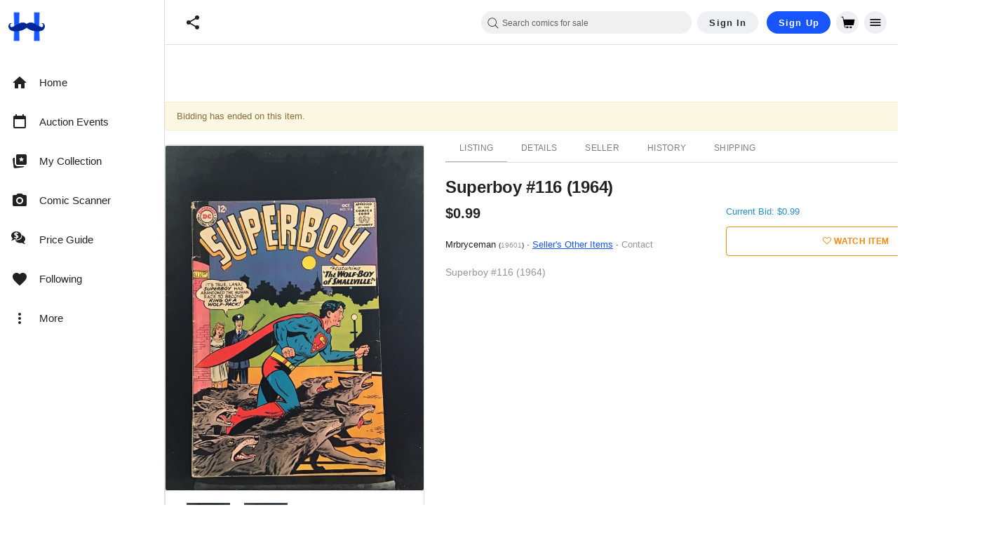

--- FILE ---
content_type: application/javascript
request_url: https://cdn.hipecommerce.com/hipcomic/247b14b.js
body_size: 229612
content:
(window.webpackJsonp=window.webpackJsonp||[]).push([[51],[,,,,,,,,,,,,,,,,,function(e,t,n){"use strict";n.d(t,"k",(function(){return C})),n.d(t,"m",(function(){return _})),n.d(t,"l",(function(){return x})),n.d(t,"e",(function(){return w})),n.d(t,"b",(function(){return k})),n.d(t,"s",(function(){return O})),n.d(t,"g",(function(){return P})),n.d(t,"h",(function(){return S})),n.d(t,"d",(function(){return j})),n.d(t,"r",(function(){return A})),n.d(t,"j",(function(){return L})),n.d(t,"t",(function(){return D})),n.d(t,"o",(function(){return I})),n.d(t,"q",(function(){return T})),n.d(t,"f",(function(){return $})),n.d(t,"c",(function(){return B})),n.d(t,"i",(function(){return U})),n.d(t,"p",(function(){return z})),n.d(t,"a",(function(){return W})),n.d(t,"v",(function(){return G})),n.d(t,"n",(function(){return K})),n.d(t,"u",(function(){return X}));var r=n(36),o=n(3),c=n(0),l=n(24),f=(n(27),n(23),n(12),n(74),n(79),n(8),n(29),n(80),n(43),n(35),n(33),n(67),n(188),n(15),n(16),n(10),n(9),n(4),n(422),n(26),n(48),n(39),n(37),n(318),n(62),n(136),n(73),n(41),n(6)),d=n(166);function h(e,t){var n=Object.keys(e);if(Object.getOwnPropertySymbols){var r=Object.getOwnPropertySymbols(e);t&&(r=r.filter((function(t){return Object.getOwnPropertyDescriptor(e,t).enumerable}))),n.push.apply(n,r)}return n}function m(e){for(var t=1;t<arguments.length;t++){var n=null!=arguments[t]?arguments[t]:{};t%2?h(Object(n),!0).forEach((function(t){Object(c.a)(e,t,n[t])})):Object.getOwnPropertyDescriptors?Object.defineProperties(e,Object.getOwnPropertyDescriptors(n)):h(Object(n)).forEach((function(t){Object.defineProperty(e,t,Object.getOwnPropertyDescriptor(n,t))}))}return e}function v(e,t){var n="undefined"!=typeof Symbol&&e[Symbol.iterator]||e["@@iterator"];if(!n){if(Array.isArray(e)||(n=function(e,a){if(e){if("string"==typeof e)return y(e,a);var t={}.toString.call(e).slice(8,-1);return"Object"===t&&e.constructor&&(t=e.constructor.name),"Map"===t||"Set"===t?Array.from(e):"Arguments"===t||/^(?:Ui|I)nt(?:8|16|32)(?:Clamped)?Array$/.test(t)?y(e,a):void 0}}(e))||t&&e&&"number"==typeof e.length){n&&(e=n);var r=0,o=function(){};return{s:o,n:function(){return r>=e.length?{done:!0}:{done:!1,value:e[r++]}},e:function(e){throw e},f:o}}throw new TypeError("Invalid attempt to iterate non-iterable instance.\nIn order to be iterable, non-array objects must have a [Symbol.iterator]() method.")}var c,a=!0,u=!1;return{s:function(){n=n.call(e)},n:function(){var e=n.next();return a=e.done,e},e:function(e){u=!0,c=e},f:function(){try{a||null==n.return||n.return()}finally{if(u)throw c}}}}function y(e,a){(null==a||a>e.length)&&(a=e.length);for(var t=0,n=Array(a);t<a;t++)n[t]=e[t];return n}function C(e){f.a.config.errorHandler&&f.a.config.errorHandler(e)}function _(e){return e.then((function(e){return e.default||e}))}function x(e){return e.$options&&"function"==typeof e.$options.fetch&&!e.$options.fetch.length}function w(e){var t,n=arguments.length>1&&void 0!==arguments[1]?arguments[1]:[],r=v(e.$children||[]);try{for(r.s();!(t=r.n()).done;){var o=t.value;o.$fetch&&n.push(o),o.$children&&w(o,n)}}catch(e){r.e(e)}finally{r.f()}return n}function k(e,t){if(t||!e.options.__hasNuxtData){var n=e.options._originDataFn||e.options.data||function(){return{}};e.options._originDataFn=n,e.options.data=function(){var data=n.call(this,this);return this.$ssrContext&&(t=this.$ssrContext.asyncData[e.cid]),m(m({},data),t)},e.options.__hasNuxtData=!0,e._Ctor&&e._Ctor.options&&(e._Ctor.options.data=e.options.data)}}function O(e){return e.options&&e._Ctor===e||(e.options?(e._Ctor=e,e.extendOptions=e.options):(e=f.a.extend(e))._Ctor=e,!e.options.name&&e.options.__file&&(e.options.name=e.options.__file)),e}function P(e){var t=arguments.length>1&&void 0!==arguments[1]&&arguments[1],n=arguments.length>2&&void 0!==arguments[2]?arguments[2]:"components";return Array.prototype.concat.apply([],e.matched.map((function(e,r){return Object.keys(e[n]).map((function(o){return t&&t.push(r),e[n][o]}))})))}function S(e){return P(e,arguments.length>1&&void 0!==arguments[1]&&arguments[1],"instances")}function j(e,t){return Array.prototype.concat.apply([],e.matched.map((function(e,n){return Object.keys(e.components).reduce((function(r,o){return e.components[o]?r.push(t(e.components[o],e.instances[o],e,o,n)):delete e.components[o],r}),[])})))}function A(e,t){return Promise.all(j(e,function(){var e=Object(o.a)(regeneratorRuntime.mark((function e(n,r,o,c){var l,f;return regeneratorRuntime.wrap((function(e){for(;;)switch(e.prev=e.next){case 0:if("function"!=typeof n||n.options){e.next=11;break}return e.prev=1,e.next=4,n();case 4:n=e.sent,e.next=11;break;case 7:if(e.prev=7,e.t0=e.catch(1),e.t0&&"ChunkLoadError"===e.t0.name&&"undefined"!=typeof window&&window.sessionStorage){l=Date.now();try{(!(f=parseInt(window.sessionStorage.getItem("nuxt-reload")))||f+6e4<l)&&(window.sessionStorage.setItem("nuxt-reload",l),window.location.reload(!0))}catch(e){}}throw e.t0;case 11:return o.components[c]=n=O(n),e.abrupt("return","function"==typeof t?t(n,r,o,c):n);case 13:case"end":return e.stop()}}),e,null,[[1,7]])})));return function(t,n,r,o){return e.apply(this,arguments)}}()))}function L(e){return M.apply(this,arguments)}function M(){return(M=Object(o.a)(regeneratorRuntime.mark((function e(t){return regeneratorRuntime.wrap((function(e){for(;;)switch(e.prev=e.next){case 0:if(t){e.next=2;break}return e.abrupt("return");case 2:return e.next=4,A(t);case 4:return e.abrupt("return",m(m({},t),{},{meta:P(t).map((function(e,n){return m(m({},e.options.meta),(t.matched[n]||{}).meta)}))}));case 5:case"end":return e.stop()}}),e)})))).apply(this,arguments)}function D(e,t){return R.apply(this,arguments)}function R(){return(R=Object(o.a)(regeneratorRuntime.mark((function e(t,n){var o,c,f,h;return regeneratorRuntime.wrap((function(e){for(;;)switch(e.prev=e.next){case 0:return t.context||(t.context={isStatic:!1,isDev:!1,isHMR:!1,app:t,store:t.store,payload:n.payload,error:n.error,base:t.router.options.base,env:{CRITEO_GUM_ENDPOINT:"https://gum.criteo.com/sync?c=526&a=1&r=2",COMMIT:"36f8f083_2af9e4cf74"}},n.req&&(t.context.req=n.req),n.res&&(t.context.res=n.res),n.ssrContext&&(t.context.ssrContext=n.ssrContext),t.context.redirect=function(e,path,n){if(e){t.context._redirected=!0;var o=Object(r.a)(path);if("number"==typeof e||"undefined"!==o&&"object"!==o||(n=path||{},path=e,o=Object(r.a)(path),e=302),"object"===o&&(path=t.router.resolve(path).route.fullPath),!/(^[.]{1,2}\/)|(^\/(?!\/))/.test(path))throw path=Object(d.d)(path,n),window.location.assign(path),new Error("ERR_REDIRECT");t.context.next({path:path,query:n,status:e})}},t.context.nuxtState=window.__NUXT__),e.next=3,Promise.all([L(n.route),L(n.from)]);case 3:o=e.sent,c=Object(l.a)(o,2),f=c[0],h=c[1],n.route&&(t.context.route=f),n.from&&(t.context.from=h),n.error&&(t.context.error=n.error),t.context.next=n.next,t.context._redirected=!1,t.context._errored=!1,t.context.isHMR=!1,t.context.params=t.context.route.params||{},t.context.query=t.context.route.query||{};case 16:case"end":return e.stop()}}),e)})))).apply(this,arguments)}function I(e,t,n){return!e.length||t._redirected||t._errored||n&&n.aborted?Promise.resolve():T(e[0],t).then((function(){return I(e.slice(1),t,n)}))}function T(e,t){var n;return(n=2===e.length?new Promise((function(n){e(t,(function(e,data){e&&t.error(e),n(data=data||{})}))})):e(t))&&n instanceof Promise&&"function"==typeof n.then?n:Promise.resolve(n)}function $(base,e){if("hash"===e)return window.location.hash.replace(/^#\//,"");base=decodeURI(base).slice(0,-1);var path=decodeURI(window.location.pathname);base&&path.startsWith(base)&&(path=path.slice(base.length));var t=(path||"/")+window.location.search+window.location.hash;return Object(d.c)(t)}function B(e,t){return function(e,t){for(var n=new Array(e.length),i=0;i<e.length;i++)"object"===Object(r.a)(e[i])&&(n[i]=new RegExp("^(?:"+e[i].pattern+")$",V(t)));return function(t,r){for(var path="",data=t||{},o=(r||{}).pretty?F:encodeURIComponent,c=0;c<e.length;c++){var l=e[c];if("string"!=typeof l){var f=data[l.name||"pathMatch"],d=void 0;if(null==f){if(l.optional){l.partial&&(path+=l.prefix);continue}throw new TypeError('Expected "'+l.name+'" to be defined')}if(Array.isArray(f)){if(!l.repeat)throw new TypeError('Expected "'+l.name+'" to not repeat, but received `'+JSON.stringify(f)+"`");if(0===f.length){if(l.optional)continue;throw new TypeError('Expected "'+l.name+'" to not be empty')}for(var h=0;h<f.length;h++){if(d=o(f[h]),!n[c].test(d))throw new TypeError('Expected all "'+l.name+'" to match "'+l.pattern+'", but received `'+JSON.stringify(d)+"`");path+=(0===h?l.prefix:l.delimiter)+d}}else{if(d=l.asterisk?N(f):o(f),!n[c].test(d))throw new TypeError('Expected "'+l.name+'" to match "'+l.pattern+'", but received "'+d+'"');path+=l.prefix+d}}else path+=l}return path}}(function(e,t){var n,r=[],o=0,c=0,path="",l=t&&t.delimiter||"/";for(;null!=(n=E.exec(e));){var f=n[0],d=n[1],h=n.index;if(path+=e.slice(c,h),c=h+f.length,d)path+=d[1];else{var m=e[c],v=n[2],y=n[3],C=n[4],_=n[5],x=n[6],w=n[7];path&&(r.push(path),path="");var k=null!=v&&null!=m&&m!==v,O="+"===x||"*"===x,P="?"===x||"*"===x,S=n[2]||l,pattern=C||_;r.push({name:y||o++,prefix:v||"",delimiter:S,optional:P,repeat:O,partial:k,asterisk:Boolean(w),pattern:pattern?J(pattern):w?".*":"[^"+H(S)+"]+?"})}}c<e.length&&(path+=e.substr(c));path&&r.push(path);return r}(e,t),t)}function U(e,t){var n={},r=m(m({},e),t);for(var o in r)String(e[o])!==String(t[o])&&(n[o]=!0);return n}function z(e){var t;if(e.message||"string"==typeof e)t=e.message||e;else try{t=JSON.stringify(e,null,2)}catch(n){t="[".concat(e.constructor.name,"]")}return m(m({},e),{},{message:t,statusCode:e.statusCode||e.status||e.response&&e.response.status||500})}window.onNuxtReadyCbs=[],window.onNuxtReady=function(e){window.onNuxtReadyCbs.push(e)};var E=new RegExp(["(\\\\.)","([\\/.])?(?:(?:\\:(\\w+)(?:\\(((?:\\\\.|[^\\\\()])+)\\))?|\\(((?:\\\\.|[^\\\\()])+)\\))([+*?])?|(\\*))"].join("|"),"g");function F(e,t){var n=t?/[?#]/g:/[/?#]/g;return encodeURI(e).replace(n,(function(e){return"%"+e.charCodeAt(0).toString(16).toUpperCase()}))}function N(e){return F(e,!0)}function H(e){return e.replace(/([.+*?=^!:${}()[\]|/\\])/g,"\\$1")}function J(e){return e.replace(/([=!:$/()])/g,"\\$1")}function V(e){return e&&e.sensitive?"":"i"}function W(e,t,n){e.$options[t]||(e.$options[t]=[]),e.$options[t].includes(n)||e.$options[t].push(n)}var G=d.b,K=(d.e,d.a);function X(e){try{window.history.scrollRestoration=e}catch(e){}}},,function(e,t,n){"use strict";n.d(t,"a",(function(){return r})),n.d(t,"b",(function(){return o})),n.d(t,"c",(function(){return c})),n.d(t,"d",(function(){return l})),n.d(t,"f",(function(){return f})),n.d(t,"i",(function(){return d})),n.d(t,"j",(function(){return h})),n.d(t,"l",(function(){return m})),n.d(t,"m",(function(){return v})),n.d(t,"n",(function(){return y})),n.d(t,"o",(function(){return C})),n.d(t,"s",(function(){return _})),n.d(t,"q",(function(){return x})),n.d(t,"r",(function(){return w})),n.d(t,"u",(function(){return k})),n.d(t,"v",(function(){return O})),n.d(t,"w",(function(){return P})),n.d(t,"y",(function(){return S})),n.d(t,"A",(function(){return j})),n.d(t,"z",(function(){return A})),n.d(t,"C",(function(){return L})),n.d(t,"D",(function(){return M})),n.d(t,"E",(function(){return D})),n.d(t,"G",(function(){return R})),n.d(t,"e",(function(){return I})),n.d(t,"h",(function(){return T})),n.d(t,"H",(function(){return $})),n.d(t,"p",(function(){return B})),n.d(t,"t",(function(){return U})),n.d(t,"x",(function(){return z})),n.d(t,"g",(function(){return E})),n.d(t,"F",(function(){return F})),n.d(t,"k",(function(){return N})),n.d(t,"B",(function(){return H}));var r="M20.7,0.3H3.3c-1.6,0-3,1.3-3,3v17.3c0,1.6,1.4,3,3,3h17.3c1.7,0,3-1.4,3-3V3.3C23.7,1.7,22.3,0.3,20.7,0.3z M20.1,13.8  c-0.5,0.3-1.1,0.4-1.7,0.5c0,0.4,0,0.8,0.1,1.3c0.1,1.5,0.1,2.7,0.1,3.4c0,0.2-0.1,0.2-0.3,0.2c-0.1,0-0.3,0-0.5,0  c-0.2,0-0.4,0-0.6,0c-0.1,0-0.3,0-0.6,0c-0.3,0-0.5,0-0.6,0c-0.2,0-0.2-0.1-0.2-0.2c0-0.6,0-1.6,0.1-2.8c0-0.8,0-1.5,0.1-2  c-1.4-0.3-2.7-0.8-3.4-1.4c-0.2-0.1-0.4-0.3-0.4-0.3c0,0-0.3,0.1-0.5,0.3c-0.6,0.4-1.1,0.7-2,1c-0.4,0.1-0.9,0.3-1.3,0.3  c0,0.5,0,1.2,0,2c0,1.2,0.1,2.2,0.1,2.8c0,0.2-0.1,0.3-0.3,0.3c-0.1,0-0.3,0-0.6,0c-0.3,0-0.5,0-0.6,0c-0.1,0-0.3,0-0.6,0  c-0.2,0-0.4,0-0.6,0c-0.2,0-0.3-0.1-0.3-0.2c0-0.8,0-1.9,0.1-3.4c0-0.5,0-0.9,0.1-1.3c-0.1,0-0.3,0-0.4-0.1  c-0.9-0.2-1.5-0.5-1.9-0.9c-0.5-0.5-0.7-1.4-0.5-2c0.1-0.4,0.4-0.9,0.8-1c0.3-0.1,0.4-0.1,0.7-0.1c0.2,0,0.4,0.1,0.5,0.1  c0.1,0.1,0,0.1-0.1,0c-0.3-0.1-0.6,0.1-0.8,0.4c-0.1,0.2-0.2,0.3-0.2,0.7c0,0.4,0,0.5,0.2,0.6c0.2,0.2,0.3,0.2,0.5,0.2  c0.3,0,0.5-0.1,1.2-0.4c0,0,0.1,0,0.1-0.1c0-0.8,0-1.8-0.1-3.2C5.5,6.9,5.5,5.7,5.5,4.9c0-0.2,0.1-0.2,0.3-0.2c0.1,0,0.3,0,0.6,0  c0.3,0,0.5,0,0.6,0c0.1,0,0.3,0,0.6,0c0.3,0,0.5,0,0.6,0c0.2,0,0.2,0.1,0.2,0.2c0,0.6,0,1.5-0.1,2.7c-0.1,1.2-0.1,2.1-0.1,2.7  c0,0,0,0.1,0,0.1c0,0,0,0,0,0c0.5-0.3,1-0.4,1.3-0.5c0.7-0.1,1.5,0,2.4,0.6l0.2,0.1l0.4-0.2c0.7-0.4,1.5-0.6,2.2-0.5  c0.4,0.1,0.8,0.2,1.3,0.5c0-0.1,0-0.1,0-0.2c0-0.6,0-1.5-0.1-2.6c0-1.2-0.1-2.1-0.1-2.6c0-0.1,0.1-0.2,0.2-0.2c0.1,0,0.3,0,0.6,0  c0.3,0,0.4,0,0.6,0c0.1,0,0.3,0,0.6,0c0.3,0,0.4,0,0.6,0c0.2,0,0.3,0.1,0.3,0.2c0,0.8,0,2-0.1,3.6c-0.1,1.3-0.1,2.4-0.1,3.2  c0.1,0.1,0.9,0.4,1.2,0.4c0.3,0,0.4,0,0.6-0.2c0.2-0.2,0.2-0.2,0.2-0.6c0-0.3,0-0.5-0.1-0.6c-0.2-0.3-0.6-0.4-0.8-0.4  c-0.2,0-0.2,0-0.1,0c0,0,0.3-0.1,0.5-0.1c1-0.1,1.6,0.7,1.6,1.8C21.3,12.8,20.8,13.5,20.1,13.8z",o="M 20.8,7.8 H 3 C 2.4,7.8 1.9,8.3 1.9,8.9 v 6 C 1.9,15.5 2.4,16 3,16 h 17.7 c 0.6,0 1.1,-0.5 1.1,-1.1 v -6 c 0,-0.6 -0.5,-1.1 -1,-1.1 z M 7.5,13.7 c -0.2,0.3 -0.6,0.4 -0.9,0.4 -0.1,0 -0.4,0 -0.6,0 -0.3,0 -0.5,0 -0.6,0 -0.1,0 -0.3,0 -0.5,0 -0.2,0 -0.4,0 -0.5,0 -0.1,0 -0.1,0 -0.1,-0.1 0,-0.2 0,-0.6 0,-1.1 0,-0.5 0,-0.8 0,-1.1 0,-0.3 0,-0.6 0,-1.1 0,-0.5 0,-0.9 0,-1.1 0,-0.1 0,-0.1 0.1,-0.1 0.2,0 0.5,0 0.9,0 0.4,0 0.7,0 0.9,0 0.5,0 0.8,0.1 1.1,0.3 0.3,0.2 0.5,0.5 0.5,1 0,0.2 0,0.3 -0.1,0.5 -0.1,0.2 -0.2,0.3 -0.3,0.4 -0.1,0 -0.1,0.1 -0.1,0.1 0,0 0,0 0.1,0.1 0.2,0.1 0.3,0.2 0.4,0.4 0.1,0.2 0.1,0.4 0.1,0.6 -0.1,0.2 -0.2,0.6 -0.4,0.8 z m 4,0 c 0,0.1 0,0.1 0,0.2 0,0.1 0,0.2 0,0.3 0,0 0,0.1 -0.1,0.1 0,0 -0.1,0 -0.1,0 -0.3,0 -0.7,-0.1 -1.3,-0.1 -0.2,0 -0.4,0 -0.7,0 -0.3,0 -0.6,0 -0.7,0 -0.1,0 -0.1,0 -0.1,-0.1 0,-0.2 0,-0.6 0,-1.1 0,-0.5 0,-0.9 0,-1.1 0,-0.3 0,-0.7 0,-1.4 0,-0.2 0,-0.4 0,-0.8 v 0 c 0,-0.1 0,-0.1 0.1,-0.1 0.2,0 0.4,0 0.7,0 0.3,0 0.5,0 0.7,0 0.2,0 0.4,0 0.7,0 0.3,0 0.5,0 0.7,0 0.1,0 0.2,0 0.2,0.1 0,0.3 0.1,0.5 0.1,0.5 0,0.1 0,0.1 -0.1,0.1 -0.2,0 -0.5,0 -0.8,0 -0.4,0 -0.7,0 -0.9,0 -0.2,0 -0.3,0 -0.3,0.1 0,0.1 -0.1,0.2 -0.1,0.4 v 0.5 c 0,0.1 0,0.2 0,0.2 0,0.1 0.1,0.1 0.2,0.1 0,0 0.1,0 0.1,0 0.1,0 0.1,0 0.1,0 0.4,0 0.8,0 1.2,0 0.1,0 0.3,0 0.5,0 0,0 0.1,0 0.1,0.1 0,0.1 0,0.2 0,0.3 0,0.1 0,0.3 0,0.3 0,0 0,0.1 -0.1,0.1 0,0 -0.1,0 -0.3,0 -0.1,0 -0.4,0 -0.8,0 -0.4,0 -0.6,0 -0.7,0 -0.1,0 -0.1,0.1 -0.2,0.1 0,0 0,0.1 0,0.3 V 13 c 0,0.2 0,0.4 0.1,0.4 0.1,0 0.2,0.1 0.4,0.1 h 0.4 c 0.2,0 0.6,0 1.3,-0.1 h 0.1 c 0,0 0,0 0,0.1 -0.4,0 -0.4,0.1 -0.4,0.2 z M 15,10.3 c -0.1,0 -0.5,0 -1.2,0 0,0.7 0,1.2 0,1.6 0,0.3 0,0.6 0,1.1 0,0.5 0,0.9 0,1.1 0,0 0,0.1 -0.1,0.1 0,0 -0.1,0 -0.2,0 -0.1,0 -0.1,0 -0.2,0 0,0 -0.1,0 -0.2,0 -0.1,0 -0.1,0 -0.2,0 -0.1,0 -0.1,0 -0.1,-0.1 0,-0.3 0,-0.6 0,-1.1 0,-0.5 0,-0.9 0,-1.1 0,-0.4 0,-0.9 0,-1.6 -0.6,0 -1,0.1 -1.2,0.1 0,0 0,0 0,0 0,0 0,-0.1 0,-0.2 0,-0.1 0,-0.2 0,-0.2 0,-0.1 0,-0.2 0,-0.3 0,0 0,0 0.1,0 v 0 c 0.8,0 1.3,0.1 1.5,0.1 0.2,0 0.6,0 1.1,-0.1 0.3,0 0.4,0 0.4,0 0,0 0,0 0,0 0,0 0,0 0,0 0,0 0.1,0 0.1,0.1 0,0 0,0.1 0,0.3 0,0 0,0.1 0,0.1 0.2,-0.1 0.3,-0.1 0.2,0.1 0.1,-0.1 0,0 0,0 z m 4.4,3.9 c 0,0 -0.1,0 -0.2,0 -0.1,0 -0.1,0 -0.2,0 0,0 -0.1,0 -0.2,0 -0.1,0 -0.1,0 -0.2,0 -0.1,0 -0.1,-0.2 -0.2,-0.5 -0.1,-0.3 -0.2,-0.5 -0.3,-0.5 -0.1,0 -0.3,0 -0.6,0 H 17 c -0.4,0 -0.6,0 -0.6,0 -0.1,0 -0.2,0.2 -0.3,0.5 -0.1,0.3 -0.2,0.5 -0.2,0.5 h -0.7 c 0,0 -0.1,0 -0.1,0 0,0 0,-0.1 0,-0.2 l 0.8,-2.2 c 0.1,-0.2 0.3,-0.7 0.6,-1.5 0.1,-0.1 0.1,-0.4 0.3,-0.6 0,-0.1 0.1,-0.1 0.1,-0.1 0,0 0.1,0 0.2,0 0.1,0 0.1,0 0.2,0 0.1,0 0.1,0 0.2,0 0.1,0 0.1,0 0.2,0 0,0 0.1,0 0.1,0.1 0.1,0.1 0.3,0.8 0.8,2 0.6,1.6 0.9,2.4 0.8,2.5 0.1,0 0.1,0 0,0 z M 6.6,12.2 C 6.4,12.1 6.2,12.1 5.9,12.1 c -0.6,0 -0.8,0 -0.8,0.1 v 0.5 c 0,0.1 0,0.2 0,0.4 0,0.2 0,0.3 0,0.4 0,0 0.1,0 0.2,0.1 0.1,0 0.4,0 0.6,0 0.3,0 0.6,0 0.7,-0.1 C 6.9,13.2 7,13 7,12.7 7,12.4 6.9,12.3 6.6,12.2 Z m 10.7,-1.7 c -0.5,1.2 -0.7,1.8 -0.7,1.8 0,0.1 0.1,0.1 0.3,0.1 0,0 0.1,0 0.3,0 h 0.3 c 0.3,0 0.5,0 0.5,-0.1 0,-0.1 -0.1,-0.4 -0.3,-0.9 C 17.5,11 17.4,10.6 17.3,10.5 Z M 5.8,11.4 c 0.7,0 1.1,-0.2 1.1,-0.6 0,-0.3 -0.1,-0.5 -0.4,-0.6 -0.2,-0.1 -0.4,-0.1 -0.8,-0.1 -0.4,0 -0.6,0 -0.6,0.1 0,0.1 0,0.2 0,0.3 0,0.1 0,0.3 0,0.3 0,0.1 0,0.1 0,0.2 0,0.1 0,0.2 0,0.2 0,0.2 0.2,0.2 0.7,0.2 z",c="M21.66,20.12L11.27,9.73l1.99-1.99c0.32,0.28,0.85,0.28,1.14-0.04c0.32-0.32,0.32-0.85,0-1.17l-4.27-4.34 c-0.32-0.32-0.85-0.32-1.17,0c-0.32,0.32-0.32,0.85,0,1.17L8.92,3.32L3.41,8.84l0.04,0.04c-0.32-0.32-0.85-0.32-1.17,0 c-0.32,0.32-0.32,0.85,0,1.17l4.34,4.34c0.32,0.32,0.85,0.32,1.17,0s0.32-0.85,0-1.17l0.04,0.04l1.99-1.99L20.2,21.65 c0.43,0.43,1.07,0.43,1.49,0C22.09,21.18,22.09,20.54,21.66,20.12z",l="M23.4,7.4c0-0.2-0.1-0.4-0.4-0.5c-0.1,0-18.4,0-18.4,0L3.8,2.5c0-0.2-0.2-0.4-0.4-0.4H1.1l0,0c-0.3,0-0.5,0.2-0.5,0.5 S0.8,3.1,1,3.2h1.9L6,20.3c0.1,0.3,0.3,0.5,0.5,0.5h2.6c0.2,0.6,0.8,1.1,1.5,1.1s1.3-0.5,1.5-1.1h3.2c0.2,0.6,0.8,1.1,1.5,1.1 c0.9,0,1.7-0.7,1.7-1.7c0-0.9-0.7-1.6-1.6-1.6c-0.7,0-1.3,0.5-1.5,1.1h-3.2c-0.2-0.6-0.8-1.1-1.5-1.1s-1.3,0.5-1.5,1.1H7l-0.5-2.8 h14.6c0.2,0,0.5-0.2,0.5-0.5C21.7,16.4,23.5,7.4,23.4,7.4z",f="M12.89 11.1c-1.78-.59-2.64-.96-2.64-1.9 0-1.02 1.11-1.39 1.81-1.39 1.31 0 1.79.99 1.9 1.34l1.58-.67c-.15-.45-.82-1.92-2.54-2.24V5h-2v1.26c-2.48.56-2.49 2.86-2.49 2.96 0 2.27 2.25 2.91 3.35 3.31 1.58.56 2.28 1.07 2.28 2.03 0 1.13-1.05 1.61-1.98 1.61-1.82 0-2.34-1.87-2.4-2.09l-1.66.67c.63 2.19 2.28 2.78 2.9 2.96V19h2v-1.24c.4-.09 2.9-.59 2.9-3.22 0-1.39-.61-2.61-3.01-3.44M3 21H1v-6h6v2H4.52c1.61 2.41 4.36 4 7.48 4 4.97 0 9-4.03 9-9h2c0 6.08-4.92 11-11 11-3.72 0-7.01-1.85-9-4.67zm-2-9C1 5.92 5.92 1 12 1c3.72 0 7.01 1.85 9 4.67V3h2v6h-6V7h2.48C17.87 4.59 15.12 3 12 3c-4.97 0-9 4.03-9 9z",d="M19.35,4.14c1.26,0.81,2.16,2.08,2.46,3.52c0.28,1.35,0.05,2.79-0.68,3.98c-0.49,0.79-3.52,3.81-9.09,9.04 l-0.01,0c-0.05,0.04-0.13,0.04-0.19,0.01l-0.02-0.01c-5.57-5.23-8.6-8.24-9.09-9.04C2,10.44,1.77,9.01,2.05,7.65 c0.3-1.43,1.2-2.71,2.46-3.52C5.88,3.26,7.62,3,9.2,3.4c0.81,0.21,1.56,0.59,2.2,1.11c0.19,0.15,0.36,0.31,0.53,0.48 c0.22-0.21,0.4-0.37,0.53-0.48c0.64-0.52,1.39-0.9,2.2-1.11C16.24,3,17.98,3.26,19.35,4.14z",h="M17.91,21.27c-0.13,0-0.28-0.03-0.41-0.13l-5.14-3.54c-0.19-0.13-0.41-0.22-0.66-0.22l-7.08-0.06c-1.44,0-2.6-1.19-2.6-2.63 l0.06-9.36c0-1.44,1.19-2.6,2.63-2.6l14.66,0.13c1.44,0,2.6,1.19,2.6,2.63l-0.06,9.36c0,1.44-1.19,2.6-2.63,2.6h-0.63l-0.03,3.1 c0,0.25-0.16,0.5-0.38,0.63C18.13,21.24,18.03,21.27,17.91,21.27z",m="M11.94,2.12c-5.48,0-9.93,4.45-9.93,9.93s4.45,9.93,9.93,9.93s9.93-4.45,9.93-9.93S17.41,2.12,11.94,2.12z M11.7,17.09 c-0.64,0-1.06-0.37-1.06-0.91c0-0.75,0.34-1.13,1.01-1.15c0.55-0.02,1.11,0.32,1.05,1.03C12.7,16.71,12.34,17.09,11.7,17.09z M14.11,11.41c-0.29,0.22-0.59,0.42-0.87,0.64c-0.43,0.28-0.67,0.76-0.64,1.27c0.01,0.37-0.22,0.7-0.58,0.81 c-0.38,0.15-0.81,0.02-1.04-0.31c-0.08-0.13-0.12-0.27-0.12-0.42c-0.03-0.93,0.4-1.81,1.15-2.35c0.32-0.25,0.63-0.52,0.91-0.81 c0.14-0.16,0.22-0.36,0.24-0.57c0.05-0.57-0.32-0.94-0.91-0.98c-0.71-0.05-1.31,0.14-1.73,0.77c-0.18,0.3-0.53,0.47-0.88,0.4 c-0.6-0.1-0.86-0.59-0.62-1.16c0.26-0.55,0.71-0.99,1.26-1.25c0.57-0.28,1.19-0.43,1.83-0.45c0.36,0.04,0.71,0.1,1.07,0.18 c1.07,0.3,1.71,1.16,1.79,2.3C15.04,10.24,14.71,10.97,14.11,11.41z",v="M21.66,11.29L12.58,2.2c-0.36-0.36-0.95-0.36-1.3,0l-9.06,9.08c-0.59,0.59-0.17,1.58,0.65,1.58h1.47v8.11 c0,0.5,0.42,0.92,0.92,0.92h3.36c0.5,0,0.92-0.42,0.92-0.92v-4.96c0-0.21,0.17-0.38,0.38-0.38h4.04c0.21,0,0.38,0.17,0.38,0.38v4.96 c0,0.5,0.42,0.92,0.92,0.92h3.36c0.5,0,0.92-0.42,0.92-0.92v-8.11h1.47C21.83,12.86,22.25,11.87,21.66,11.29z",y="M12,17.4 v 0 c 0.6,0 1,-0.5 1,-1 v -5.7 c 0,-0.6 -0.5,-1 -1,-1 v 0 c -0.6,0 -1,0.5 -1,1 v 5.7 c 0,0.6 0.5,1 1,1 z M 11,7.7 c 0,-0.7 0.4,-1.1 1,-1.1 0.6,0 1.1,0.4 1.1,0.9 0,0.8 -0.3,1.1 -1,1.2 C 11.5,8.8 10.9,8.5 11,7.7 Z M 12,1.9 C 6.4,1.9 1.9,6.4 1.9,12 1.9,17.6 6.4,22.1 12,22.1 17.6,22.1 22.1,17.6 22.1,12 22.1,6.4 17.6,1.9 12,1.9 Z M 12,21 C 7,21 3,17 3,12 3,7 7,3 12,3 c 5,0 9,4 9,9 0,5 -4,9 -9,9 z",C="M21.34,12.39l-9.87-9.87c-0.37-0.37-0.87-0.58-1.39-0.58H3.9c-1.08,0-1.96,0.88-1.96,1.96v6.18c0,0.52,0.2,1.02,0.58,1.39 l9.87,9.87c0.37,0.37,0.87,0.58,1.39,0.58c0.52,0,1.02-0.21,1.39-0.58l6.18-6.18C22.11,14.4,22.11,13.15,21.34,12.39z M6.84,8.49 c-1.07,0-1.93-0.86-1.93-1.93s0.86-1.93,1.93-1.93S8.77,5.5,8.77,6.56S7.91,8.49,6.84,8.49z",_="M 12.226562 12.5 L 14.5 11.125 L 16.773438 12.5 L 16.175781 9.898438 L 18.175781 8.175781 L 15.550781 7.949219 L 14.5 5.5 L 13.449219 7.949219 L 10.824219 8.175781 L 12.824219 9.898438 Z M 5.699219 21.875 C 5.148438 21.957031 4.652344 21.828125 4.210938 21.488281 C 3.769531 21.144531 3.515625 20.699219 3.449219 20.148438 L 2.125 9.226562 C 2.058594 8.675781 2.191406 8.183594 2.523438 7.75 C 2.859375 7.316406 3.300781 7.066406 3.851562 7 L 5 6.851562 L 5 15 C 5 16.101562 5.390625 17.042969 6.175781 17.824219 C 6.957031 18.609375 7.898438 19 9 19 L 18.300781 19 C 18.199219 19.398438 18 19.746094 17.699219 20.039062 C 17.398438 20.328125 17.035156 20.5 16.601562 20.550781 Z M 9 17 C 8.449219 17 7.980469 16.804688 7.585938 16.414062 C 7.195312 16.019531 7 15.550781 7 15 L 7 4 C 7 3.449219 7.195312 2.980469 7.585938 2.585938 C 7.980469 2.195312 8.449219 2 9 2 L 20 2 C 20.550781 2 21.019531 2.195312 21.414062 2.585938 C 21.804688 2.980469 22 3.449219 22 4 L 22 15 C 22 15.550781 21.804688 16.019531 21.414062 16.414062 C 21.019531 16.804688 20.550781 17 20 17 Z M 9 17 ",x="M21.4,6.36H2.52C2.23,6.36,2,6.12,2,5.84v0c0-0.28,0.23-0.51,0.51-0.51H21.4c0.28,0,0.51,0.23,0.51,0.51v0 C21.92,6.12,21.69,6.36,21.4,6.36z M21.4,12.76H2.52C2.23,12.76,2,12.53,2,12.25v0c0-0.28,0.23-0.51,0.51-0.51H21.4c0.28,0,0.51,0.23,0.51,0.51v0 C21.92,12.53,21.69,12.76,21.4,12.76z M21.4,19.17H2.52C2.23,19.17,2,18.93,2,18.65v0c0-0.28,0.23-0.51,0.51-0.51H21.4c0.28,0,0.51,0.23,0.51,0.51v0 C21.92,18.93,21.69,19.17,21.4,19.17z",w="M20.93,9.65l1.05-0.47v8.09c0,0.87-0.71,1.58-1.58,1.58H3.54c-0.87,0-1.58-0.71-1.58-1.58V9.18l1.05,0.47l7.46,3.32 c0.95,0.42,2.04,0.42,2.99,0L20.93,9.65z M20.4,5.15H3.54c-0.87,0-1.58,0.71-1.58,1.58v1.3l1.05,0.46L10.9,12 c0.68,0.31,1.46,0.31,2.14,0l7.89-3.51l1.05-0.46v-1.3C21.98,5.86,21.28,5.15,20.4,5.15z",k="M19.13,21.67c0.18-0.06,0.28-0.24,0.26-0.43V3.69C19.43,2.8,18.74,2.04,17.84,2c-0.01,0-0.02,0-0.03,0H6.18 c-0.89,0.03-1.6,0.77-1.57,1.67c0,0.01,0,0.02,0,0.03v17.54c-0.02,0.2,0.08,0.39,0.26,0.48c0.18,0.07,0.38,0.03,0.52-0.1L7.14,20 h0.02l2.1,1.86C9.34,21.95,9.45,22,9.57,22c0.13,0,0.26-0.05,0.36-0.14L11.98,20h0.05l2.05,1.86c0.2,0.16,0.49,0.16,0.69,0 L16.84,20c0.02,0,0.02-0.05,0.05-0.02l1.74,1.57H18.6c0.09,0.17,0.31,0.24,0.48,0.14C19.1,21.68,19.11,21.68,19.13,21.67z",O="M2.58,16.5l4.33,3.31c0.38,0.31,0.8,0.56,1.26,0.7l4.01,1.36c0.52,0.14,0.98,0.21,1.43,0.21c0.31,0,0.63-0.03,0.91-0.1 l4.08-0.94c0.17,0.49,0.63,0.87,1.19,0.87h1.92c0.21,0,0.35-0.14,0.35-0.35v-7.43c0-0.21-0.14-0.35-0.35-0.35h-1.92 c-0.59,0-1.12,0.45-1.22,1.01l-2.65-0.17c-0.98-0.07-1.99,0.1-2.93,0.52l-2.79,1.22c-0.21,0.1-0.42,0.28-0.56,0.45h-0.1l-5.23-2.9 c-0.31-0.17-0.73-0.24-1.08-0.14c-0.42,0.1-0.73,0.31-0.94,0.63C1.81,15.03,1.98,16.01,2.58,16.5z M12.51,7.17h-0.86c-0.27,0-0.54-0.12-0.71-0.32c-0.2-0.2-0.27-0.47-0.25-0.74c0.05-0.49,0.49-0.86,1.03-0.86h1.01 c0.3,0,0.54,0.2,0.61,0.49c0.02,0.17,0.2,0.3,0.37,0.3h1.13c0.1,0,0.22-0.05,0.3-0.12c0.07-0.07,0.1-0.17,0.1-0.3 c-0.12-1.18-1.03-2.09-2.19-2.24V2.4c0-0.22-0.17-0.39-0.39-0.39h-1.13c-0.22,0-0.39,0.17-0.39,0.39v1.01 c-1.45,0.27-2.48,1.6-2.34,3.1c0.15,1.45,1.45,2.58,2.98,2.58h0.74c0.27,0,0.54,0.12,0.71,0.32c0.2,0.2,0.27,0.47,0.25,0.74 c-0.05,0.49-0.49,0.86-1.03,0.86h-1.01c-0.3,0-0.54-0.2-0.61-0.49c-0.05-0.17-0.2-0.3-0.37-0.3H9.31c-0.1,0-0.22,0.05-0.3,0.12 c-0.07,0.07-0.1,0.17-0.1,0.3c0.12,1.18,1.03,2.09,2.19,2.24v0.98c0,0.22,0.17,0.39,0.39,0.39h1.13c0.22,0,0.39-0.17,0.39-0.39 v-1.03c1.25-0.27,2.21-1.28,2.34-2.51c0.07-0.81-0.17-1.6-0.74-2.21C14.08,7.52,13.32,7.17,12.51,7.17z",P="M21.86,14.39c-0.21-0.31-0.52-0.52-0.94-0.63c-0.35-0.1-0.77-0.03-1.08,0.14l-5.23,2.89h-0.1 c-0.14-0.17-0.35-0.35-0.56-0.45l-2.79-1.22c-0.94-0.42-1.95-0.59-2.93-0.52l-2.65,0.17c-0.1-0.56-0.63-1.01-1.22-1.01H2.45 c-0.21,0-0.35,0.14-0.35,0.35v7.42c0,0.21,0.14,0.35,0.35,0.35h1.92c0.56,0,1.01-0.38,1.19-0.87l4.08,0.94 c0.28,0.07,0.59,0.1,0.91,0.1c0.45,0,0.91-0.07,1.43-0.21l4.01-1.36c0.45-0.14,0.87-0.38,1.25-0.7l4.32-3.31 C22.14,15.99,22.32,15.01,21.86,14.39z M12.59,7.16h-0.86c-0.27,0-0.54-0.12-0.71-0.32c-0.2-0.2-0.27-0.47-0.25-0.74c0.05-0.49,0.49-0.86,1.03-0.86h1.01 c0.29,0,0.54,0.2,0.61,0.49c0.02,0.17,0.2,0.29,0.37,0.29h1.13c0.1,0,0.22-0.05,0.29-0.12s0.1-0.17,0.1-0.29 c-0.12-1.18-1.03-2.09-2.19-2.24V2.39c0-0.22-0.17-0.39-0.39-0.39h-1.13c-0.22,0-0.39,0.17-0.39,0.39V3.4C9.77,3.67,8.74,5,8.88,6.5 c0.15,1.45,1.45,2.58,2.97,2.58h0.74c0.27,0,0.54,0.12,0.71,0.32c0.2,0.2,0.27,0.47,0.25,0.74c-0.05,0.49-0.49,0.86-1.03,0.86h-1.01 c-0.29,0-0.54-0.2-0.61-0.49c-0.05-0.17-0.2-0.29-0.37-0.29H9.4c-0.1,0-0.22,0.05-0.29,0.12s-0.1,0.17-0.1,0.29 c0.12,1.18,1.03,2.09,2.19,2.24v0.98c0,0.22,0.17,0.39,0.39,0.39h1.13c0.22,0,0.39-0.17,0.39-0.39v-1.03 c1.25-0.27,2.21-1.28,2.33-2.51c0.07-0.81-0.17-1.6-0.74-2.21C14.17,7.5,13.4,7.16,12.59,7.16z",S="M21.77,21.98l-19.63,0c-0.39,0-0.7-0.32-0.7-0.7V8.29h21.04v12.98C22.48,21.66,22.16,21.98,21.77,21.98z M4.33,2.37c0.13-0.21,0.35-0.33,0.6-0.33h6.44v4.87H1.49L4.33,2.37z M19.45,2.37l2.85,4.54h-9.59V2.04h6.15C19.1,2.04,19.32,2.16,19.45,2.37z",j="M12.21,10.39H10.8c-0.44,0-0.89-0.2-1.17-0.52C9.31,9.54,9.19,9.1,9.23,8.66c0.08-0.81,0.81-1.41,1.69-1.41h1.65 c0.48,0,0.89,0.32,1.01,0.81c0.04,0.28,0.32,0.48,0.6,0.48h1.85c0.16,0,0.36-0.08,0.48-0.2c0.12-0.12,0.16-0.28,0.16-0.48 c-0.2-1.93-1.69-3.42-3.58-3.66V2.58c0-0.36-0.28-0.64-0.64-0.64H10.6c-0.36,0-0.64,0.28-0.64,0.64v1.65 C7.58,4.67,5.89,6.85,6.13,9.3c0.24,2.38,2.38,4.23,4.87,4.23h1.21c0.44,0,0.89,0.2,1.17,0.52c0.32,0.32,0.44,0.76,0.4,1.21 c-0.08,0.81-0.81,1.41-1.69,1.41h-1.65c-0.48,0-0.89-0.32-1.01-0.81c-0.08-0.28-0.32-0.48-0.6-0.48H6.97c-0.16,0-0.36,0.08-0.48,0.2 c-0.12,0.12-0.16,0.28-0.16,0.48c0.2,1.93,1.69,3.42,3.58,3.66v1.61c0,0.36,0.28,0.64,0.64,0.64h1.85c0.36,0,0.64-0.28,0.64-0.64 v-1.69c2.05-0.44,3.62-2.09,3.82-4.11c0.12-1.33-0.28-2.62-1.21-3.62C14.78,10.95,13.53,10.39,12.21,10.39z",A="M 7.25 0 C 3.2620778 -3.5527137e-15 0 2.5959428 0 5.8007812 C 0 7.3451954 0.76151034 8.7522025 1.9941406 9.7890625 C 1.9578868 10.224109 1.6894286 11.361352 0 13.050781 C 1.1842379e-15 13.050781 2.5741822 13.050973 4.6914062 11.238281 C 5.4889904 11.470306 6.3509044 11.601563 7.25 11.601562 C 11.237921 11.601562 14.501953 9.0056202 14.501953 5.8007812 C 14.501953 2.5959428 11.237921 5.9211895e-16 7.25 0 z M 6.8125 0.69140625 L 7.6503906 0.69140625 L 7.6503906 1.6054688 C 8.576323 1.6388357 9.4205893 1.8259577 10.179688 2.1679688 L 9.6035156 3.59375 C 9.2698463 3.4519405 8.9318547 3.3446068 8.5898438 3.2695312 C 8.2561744 3.1944557 7.9423513 3.1441658 7.6503906 3.1191406 L 7.6503906 4.9199219 C 8.1008442 5.0867565 8.5307082 5.2705015 8.9394531 5.4707031 C 9.3481981 5.662563 9.6774824 5.908682 9.9277344 6.2089844 C 10.186328 6.5092868 10.316406 6.9062752 10.316406 7.3984375 C 10.316406 8.007384 10.094456 8.5150832 9.6523438 8.9238281 C 9.2102318 9.3325731 8.5429561 9.578692 7.6503906 9.6621094 L 7.6503906 10.914062 L 6.8125 10.914062 L 6.8125 9.6875 C 6.2702873 9.6708165 5.7867565 9.6205267 5.3613281 9.5371094 C 4.9358997 9.4453503 4.5476184 9.3206023 4.1972656 9.1621094 L 4.1972656 7.5488281 C 4.5392767 7.7156628 4.9517263 7.8699092 5.4355469 8.0117188 C 5.9193674 8.1451864 6.3787299 8.2230217 6.8125 8.2480469 L 6.8125 6.359375 C 6.1701865 6.109123 5.6537801 5.8683342 5.2617188 5.6347656 C 4.877999 5.3928554 4.6023815 5.125945 4.4355469 4.8339844 C 4.2687122 4.5420237 4.1855469 4.1899949 4.1855469 3.78125 C 4.1855469 3.15562 4.4263357 2.6600049 4.9101562 2.2929688 C 5.4023185 1.9175907 6.0367188 1.6956401 6.8125 1.6289062 L 6.8125 0.69140625 z M 6.8125 3.1445312 C 6.2869708 3.2196069 6.0253906 3.4308972 6.0253906 3.78125 C 6.0253906 3.9564264 6.0877646 4.1039189 6.2128906 4.2207031 C 6.3380166 4.3374874 6.5372228 4.4569053 6.8125 4.5820312 L 6.8125 3.1445312 z M 14.978516 5.2304688 C 15.154403 5.7300156 15.25 6.2563394 15.25 6.8007812 C 15.25 10.00562 11.987921 12.601563 8 12.601562 C 7.2247118 12.601562 6.4762154 12.503618 5.7734375 12.328125 C 6.636446 14.764776 9.4434131 16.550781 12.75 16.550781 C 13.649095 16.550781 14.51101 16.419525 15.308594 16.1875 C 17.425819 18.000192 20 18 20 18 C 18.310571 16.310571 18.042113 15.171374 18.005859 14.736328 C 19.238489 13.699468 20 12.294414 20 10.75 C 20 8.1697833 17.884032 5.9843359 14.978516 5.2304688 z M 7.6503906 6.6855469 L 7.6503906 8.2109375 C 8.200945 8.1108367 8.4765625 7.8700479 8.4765625 7.4863281 C 8.4765625 7.3194935 8.4054813 7.1773311 8.2636719 7.0605469 C 8.1302041 6.9354209 7.9256678 6.8106729 7.6503906 6.6855469 z ",L="M16.17,4.38c-3.25-3.25-8.55-3.25-11.8,0c-3.25,3.25-3.25,8.55,0,11.8c2.9,2.9,7.57,3.25,10.86,0.81l0.46-0.34l5.15,5.15 c0.25,0.25,0.69,0.25,0.94,0c0.26-0.26,0.26-0.68,0-0.94l-5.15-5.15l0.34-0.46C19.42,11.95,19.07,7.28,16.17,4.38z M15.4,15.41 c-1.41,1.41-3.27,2.12-5.13,2.12s-3.72-0.71-5.13-2.12c-1.37-1.37-2.12-3.19-2.12-5.13c0-1.94,0.75-3.76,2.12-5.13 c1.37-1.37,3.19-2.13,5.13-2.13s3.76,0.75,5.13,2.13c1.37,1.37,2.12,3.19,2.12,5.13S16.77,14.04,15.4,15.41z",M="m 1.3,7.1 0.2,8.9 13.7,5.8 v -11 z m 9.5,8 c -0.2,0.1 -0.4,0.1 -0.6,0 0,0 0,0 0,0 0,0.2 0,0.4 0,0.6 0.1,0.7 0.1,1.2 0.1,1.5 0,0.1 0,0.1 -0.1,0.1 0,0 -0.1,0 -0.2,-0.1 -0.1,0 -0.1,-0.1 -0.2,-0.1 0,0 -0.1,0 -0.2,0 -0.1,0 -0.2,0 -0.2,0 -0.1,0 -0.1,-0.1 -0.1,-0.1 0,-0.3 0,-0.7 0,-1.2 0,-0.3 0,-0.6 0,-0.9 0,0 0,0 0,0 C 8.8,14.6 8.4,14.3 8.1,13.9 8,13.8 8,13.7 8,13.7 c 0,0 -0.1,0 -0.2,0.1 -0.1,0.1 -0.3,0.2 -0.6,0.2 -0.1,0 -0.3,0 -0.4,0 0,0.2 0,0.5 0,0.9 0,0.5 0.1,0.9 0.1,1.2 0,0.1 0,0.1 -0.1,0.1 0,0 -0.1,0 -0.2,-0.1 C 6.5,16.1 6.4,16 6.4,16 6.4,16 6.3,16 6.2,16 6.1,16 6.1,16 6,16 5.9,16 5.9,15.9 5.9,15.9 c 0,-0.3 0,-0.8 0,-1.5 0,-0.2 0,-0.4 0,-0.5 0,0 0,0 0,0 -0.1,0 -0.1,0 -0.1,-0.1 C 5.5,13.6 5.3,13.4 5.1,13.2 4.9,12.9 4.8,12.5 4.9,12.3 4.9,12.1 5,12 5.2,11.9 c 0.1,0 0.1,0 0.2,0 0.1,0 0.2,0.1 0.2,0.1 0,0 0,0 0,0 -0.1,-0.1 -0.2,0 -0.3,0.1 0,0.1 -0.1,0.1 0,0.3 0,0.2 0,0.2 0.1,0.3 0.1,0.1 0.1,0.1 0.2,0.1 0.1,0 0.2,0 0.4,-0.1 0,0 0,0 0,0 C 6,12.4 6,11.9 5.9,11.3 5.8,10.6 5.8,10.1 5.8,9.7 c 0,-0.1 0,-0.1 0.1,-0.1 0,0 0.1,0 0.2,0.1 0.1,0 0.2,0.1 0.2,0.1 0,0 0.1,0 0.2,0 0.1,0 0.2,0 0.2,0 0.1,0 0.1,0.1 0.1,0.1 0,0.3 0,0.6 0,1.2 0,0.5 0,0.9 0,1.2 0,0 0,0 0,0.1 0,0 0,0 0,0 0.2,-0.1 0.3,-0.1 0.4,-0.1 0.2,0 0.5,0.2 0.8,0.5 v 0.1 l 0.1,-0.1 c 0.2,-0.1 0.5,-0.1 0.7,0 0.2,0.1 0.3,0.2 0.5,0.4 0,0 0,-0.1 0,-0.1 0,-0.3 0,-0.6 -0.1,-1.1 0,-0.5 -0.1,-0.9 -0.1,-1.1 0,-0.1 0,-0.1 0.1,-0.1 0,0 0.1,0 0.2,0.1 0.1,0 0.2,0.1 0.2,0.1 0,0 0.1,0 0.2,0 0.1,0 0.1,0 0.2,0 0.1,0 0.1,0.1 0.1,0.1 0,0.3 0,0.9 0,1.6 0,0.6 0,1 0,1.4 0,0 0.3,0.3 0.4,0.3 0.1,0 0.1,0 0.2,0 0.1,-0.1 0.1,-0.1 0.1,-0.3 0,-0.1 0,-0.2 -0.1,-0.3 -0.1,-0.1 -0.2,-0.3 -0.3,-0.3 -0.1,0 -0.1,0 0,0 0,0 0.1,0 0.2,0 0.3,0.1 0.6,0.5 0.6,0.9 0,0.4 -0.2,0.7 -0.4,0.7 z m 4.7,-4.3 v 11.1 l 7.1,-3.8 V 8.2 Z m 4.9,0.7 c 0,0.2 -0.1,0.6 -0.3,0.7 -0.2,0.1 -2.3,1 -2.3,1 V 12 l 2.7,-1.1 c -0.1,-0.1 -0.1,0.4 -0.1,0.6 z M 17.6,6.4 17.3,6.3 18.7,5.8 19,5.9 20.4,5.4 20.3,5.3 21.5,4.9 21.7,5 23.1,4.6 8.2,2.2 0.9,3.8 15.5,7 Z m -2,0.8 7.7,-2.6 v 3.2 l -7.7,2.8 z m -0.2,0 -14.7,-3.3 0.1,2.8 14.6,3.9 z",D="M20.69,10.53H6.7l5.15-5.11l0.45-0.51l0.05-0.13c0.05-0.11,0.43-1.09-0.18-1.69c-0.26-0.26-0.61-0.41-0.98-0.41 s-0.72,0.14-0.98,0.41l-7.78,7.78c-0.26,0.26-0.4,0.61-0.4,0.98c0,0.37,0.14,0.72,0.41,0.98l7.78,7.78 c0.26,0.26,0.61,0.41,0.98,0.41c0.37,0,0.72-0.14,0.98-0.41c0.26-0.26,0.4-0.61,0.4-0.98c0-0.37-0.14-0.72-0.41-0.98l-5.48-5.48h14 c0.7,0,1.28-0.57,1.28-1.28v-0.1C21.97,11.1,21.39,10.53,20.69,10.53z",R="M21.9,18C21.9,18,21.9,17.9,21.9,18c-0.1-0.5-0.2-1-0.4-1.4c-0.9-1.6-2.8-2.3-4.5-1.6c0,0-0.1,0-0.1,0c-0.6-0.5-1.3-0.9-1.9-1.4c-0.1-0.1-0.6-0.6-1.3-1.3l1.5-1.6l1.4-1.6c0.6-0.5,0.8-0.6,1.2-0.3C18,9.1,18,9.4,17.7,9.8c0.4,0.4,0.9,0.8,1.3,1.2c0.3,0.3,0.6,0.3,0.9,0l1.5-1.4c0.1-0.1,0.3-0.2,0.4-0.4c0,0,0,0,0,0c0.2-0.2,0.2-0.5,0-0.7c-0.5-0.5-1-1-1.4-1.4c-0.6,0.3-1,0.1-1.2-0.6c0-0.1,0-0.2-0.1-0.4c-0.1-0.2-0.1-0.4-0.3-0.5c-0.2-0.2-0.4-0.5-0.7-0.7c-0.2-0.2-0.5-0.4-0.9-0.4c-0.1,0-0.3-0.1-0.4-0.1c-0.2-0.1-0.4-0.2-0.5-0.4c-0.6-0.5-1.5-0.8-2.3-0.7c-0.8,0.1-1.5,0.3-2.1,0.8c-0.1,0.1-0.2,0.2-0.3,0.3c0.1,0,0.2,0,0.3,0c1.3,0,2.5,0.8,3,2.1c0.1,0.1,0.1,0.3,0,0.4c-0.1,0.1-0.2,0.3-0.3,0.4c0,0-0.6,0.5-0.6,0.5c-0.8,0.8-1.6,1.6-2.5,2.4c-1.1-1.2-2-2.2-2.2-2.4C9.3,7.6,9.2,7.5,9.3,7.3c0,0,0,0,0-0.1c0.5-1.5,0-3.1-1.3-4c-0.9-0.6-2-0.9-3-0.6C5,2.6,5,2.6,4.9,2.7l0.2,0.3c0.6,0.6,1.1,1.2,1.7,1.7c0,0,0.1,0.1,0.1,0.1c0,0.4,0,0.9-0.1,1.3c0,0.1,0,0.1-0.1,0.1C6.5,6.4,6.3,6.7,6.1,6.9c0,0-0.1,0.1-0.2,0.1C5.5,7,5.1,7,4.7,7C4.6,7,4.5,7,4.4,6.9L2.9,5.3C2.8,5.2,2.7,5.1,2.5,4.9L2.3,5.7l0,0.6c0,0,0,0.1,0,0.1C2.4,6.7,2.5,7,2.6,7.3c0.3,0.9,1,1.7,1.9,2C5.2,9.7,6,9.8,6.8,9.6c0.1,0,0.1,0,0.2,0c0.2,0.2,0.5,0.4,0.7,0.6c0.2,0.1,1,1,1.9,1.9C7.6,14,5.5,16,3.5,18c0,0-0.1,0.1-0.1,0.1c-0.4,0.4-0.3,1,0.1,1.4c0.4,0.3,0.7,0.7,1.1,1c0,0,0.1,0.1,0.1,0.1c0.4,0.4,1.1,0.3,1.5-0.2l5.7-6.2c0.8,0.8,1.4,1.4,1.6,1.6c0.5,0.5,0.9,1.1,1.3,1.6c0,0.1,0.1,0.1,0,0.2c-0.1,0.5-0.1,1,0,1.4c0.2,1.1,0.9,2,1.8,2.5c0.8,0.5,1.8,0.6,2.7,0.3c0,0,0.1,0,0.1-0.1c0,0,0-0.1-0.1-0.1c-0.6-0.6-1.3-1.2-1.9-1.8c0,0-0.1-0.1-0.1-0.2c0-0.4,0-0.9,0-1.3c0,0,0-0.1,0.1-0.1c0.2-0.2,0.4-0.5,0.6-0.7c0,0,0.1-0.1,0.1-0.1c0.4,0,0.9-0.1,1.3-0.1c0.1,0,0.1,0,0.2,0.1c0.5,0.5,1,0.9,1.4,1.4c0.2,0.2,0.3,0.3,0.5,0.5c0-0.1,0-0.1,0-0.2c0-0.2,0.1-0.4,0.1-0.6L21.9,18z",I="M12.95,12.05l8.72-8.72c0.13-0.13,0.2-0.29,0.2-0.47c0-0.18-0.07-0.35-0.2-0.47c-0.26-0.26-0.69-0.26-0.95,0 l-8.79,8.79L3.15,2.38v0c-0.26-0.26-0.69-0.26-0.95,0c-0.13,0.13-0.2,0.29-0.2,0.47c0,0.18,0.07,0.35,0.2,0.47l8.72,8.72L2.2,20.77 c-0.13,0.13-0.2,0.29-0.2,0.47c0,0.18,0.07,0.35,0.2,0.47c0.26,0.26,0.69,0.26,0.95,0l8.79-8.79l8.79,8.79v0 c0.26,0.26,0.69,0.26,0.95,0c0.13-0.13,0.2-0.29,0.2-0.47c0-0.18-0.07-0.35-0.2-0.47L12.95,12.05z",T="M7.28,12.57h2.17v8.95c0,0.18,0.14,0.32,0.32,0.32h3.69c0.18,0,0.32-0.14,0.32-0.32v-8.91h2.5 c0.16,0,0.3-0.12,0.32-0.28l0.38-3.3c0.01-0.09-0.02-0.18-0.08-0.25c-0.06-0.07-0.15-0.11-0.24-0.11h-2.88V6.61 c0-0.62,0.34-0.94,1-0.94c0.09,0,1.88,0,1.88,0c0.18,0,0.32-0.14,0.32-0.32V2.33c0-0.18-0.14-0.32-0.32-0.32h-2.59 c-0.02,0-0.06,0-0.12,0c-0.45,0-2.01,0.09-3.25,1.23C9.33,4.49,9.52,6,9.56,6.26v2.42H7.28C7.1,8.68,6.96,8.82,6.96,9v3.25 C6.96,12.43,7.1,12.57,7.28,12.57z",$="M14,15.8c0-0.1-0.03-0.21-0.07-0.3c-0.05-0.13-0.16-0.19-0.29-0.2c-0.16-0.02-0.29,0.05-0.4,0.15 c-0.05,0.04-0.07,0.1-0.07,0.1l0,3.24v0.08c0,0,0.03,0.04,0.03,0.04c0.09,0.1,0.2,0.18,0.34,0.21c0.23,0.05,0.39-0.05,0.44-0.26 C14,18.81,14,18.75,14,18.7C14,17.73,14.01,16.76,14,15.8z M14,15.8c0-0.1-0.03-0.21-0.07-0.3c-0.05-0.13-0.16-0.19-0.29-0.2 c-0.16-0.02-0.29,0.05-0.4,0.15c-0.05,0.04-0.07,0.1-0.07,0.1l0,3.24v0.08c0,0,0.03,0.04,0.03,0.04c0.09,0.1,0.2,0.18,0.34,0.21 c0.23,0.05,0.39-0.05,0.44-0.26C14,18.81,14,18.75,14,18.7C14,17.73,14.01,16.76,14,15.8z M17.63,10.91 c-3.84-0.08-7.68-0.08-11.51,0c-1.33,0.03-2.4,1.12-2.4,2.45v5.99c0,1.33,1.06,2.42,2.4,2.45c3.84,0.08,7.68,0.08,11.51,0 c1.33-0.03,2.4-1.12,2.4-2.45v-5.99C20.03,12.03,18.96,10.94,17.63,10.91z M7.24,19.9H6.14v-6.26H4.99V12.6h3.4v1.04H7.24V19.9z M11.21,17.3v2.6h-0.98v-0.59c-0.04,0.04-0.06,0.06-0.07,0.08c-0.21,0.24-0.45,0.44-0.76,0.54c-0.15,0.05-0.3,0.07-0.46,0.04 c-0.21-0.04-0.36-0.16-0.44-0.35c-0.08-0.18-0.1-0.37-0.1-0.57c0-0.71,0-4.5,0-4.54h0.98c0,0.03,0.01,2.75,0.01,4.07 c0,0.07,0,0.15,0.02,0.22c0.04,0.18,0.17,0.25,0.34,0.19c0.2-0.07,0.35-0.21,0.47-0.37c0.02-0.02,0.02-0.07,0.02-0.1v-4.02l0.98,0 C11.21,14.51,11.21,16.4,11.21,17.3z M14.93,19.38c-0.13,0.39-0.42,0.59-0.83,0.59c-0.34,0-0.61-0.14-0.84-0.38 c-0.03-0.03-0.09-0.1-0.09-0.1v0.41h-0.98v-7.3h0.98c0,0.78,0,2.4,0,2.4s0.06-0.11,0.11-0.17c0.15-0.17,0.34-0.3,0.57-0.36 c0.38-0.09,0.81,0.02,1.02,0.46c0.12,0.26,0.16,0.54,0.16,0.82c0,1.02,0,2.04,0,3.06C15.01,19.01,14.99,19.2,14.93,19.38z M18.56,19.17c-0.17,0.5-0.52,0.77-1.04,0.85c-0.32,0.05-0.64,0.04-0.94-0.1c-0.41-0.19-0.64-0.52-0.74-0.95 c-0.05-0.2-0.07-0.41-0.07-0.61c-0.01-0.8,0-1.6,0-2.4c0-0.42,0.1-0.8,0.39-1.12c0.33-0.37,0.74-0.5,1.22-0.47 c0.14,0.01,0.29,0.03,0.43,0.08c0.46,0.15,0.71,0.5,0.81,0.96c0.04,0.18,0.05,0.36,0.05,0.54c0.01,0.43,0,1.37,0,1.37h-1.88v1.35 c0,0.24,0.2,0.44,0.44,0.44c0.24,0,0.44-0.2,0.44-0.44v-0.69h1.01C18.67,17.98,18.69,18.8,18.56,19.17z M17.66,15.74 c0-0.24-0.2-0.44-0.44-0.44c-0.24,0-0.44,0.2-0.44,0.44v0.76h0.88V15.74z M13.93,15.5c-0.05-0.13-0.16-0.19-0.29-0.2 c-0.16-0.02-0.29,0.05-0.4,0.15c-0.05,0.04-0.07,0.1-0.07,0.1l0,3.24v0.08c0,0,0.03,0.04,0.03,0.04c0.09,0.1,0.2,0.18,0.34,0.21 c0.23,0.05,0.39-0.05,0.44-0.26C14,18.81,14,18.75,14,18.7c0-0.97,0-1.93,0-2.9C14,15.7,13.97,15.59,13.93,15.5z M16.44,3.98l0,5.42h-1l0-0.58c-0.11,0.11-0.21,0.21-0.31,0.3c-0.18,0.16-0.39,0.28-0.64,0.33 c-0.38,0.07-0.7-0.05-0.82-0.43c-0.04-0.13-0.06-0.27-0.06-0.4V3.98h1v4.13c0,0.05,0,0.11,0.01,0.16c0.03,0.17,0.16,0.25,0.32,0.19 c0.2-0.07,0.35-0.21,0.48-0.37c0.02-0.02,0.02-0.07,0.02-0.1V3.98H16.44z M8.13,4.92C7.91,4,7.46,2.06,7.46,2.06H6.31c0,0,0.88,2.91,1.27,4.21c0.01,0.05,0.02,0.1,0.02,0.15l0,2.98h1.05l0-2.98 c0-0.05,0.01-0.1,0.02-0.15c0.39-1.3,1.27-4.21,1.27-4.21H8.81C8.81,2.06,8.35,4,8.13,4.92z M11.33,3.84c-0.79,0-1.44,0.64-1.44,1.44V8.1c0,0.79,0.64,1.44,1.44,1.44c0.79,0,1.44-0.64,1.44-1.44V5.28 C12.77,4.49,12.12,3.84,11.33,3.84z M11.74,8.16c0,0.23-0.19,0.42-0.42,0.42c-0.23,0-0.42-0.19-0.42-0.42V5.23 c0-0.23,0.19-0.42,0.42-0.42c0.23,0,0.42,0.19,0.42,0.42V8.16z",B="M13.87,13.2c1.56-1.18,2.54-3.69,2.54-5.98c0-3.13-1.8-5.34-4.43-5.34c-2.62,0-4.43,2.21-4.43,5.34c0,2.34,0.99,4.86,2.56,6 c-4.45,0.82-7.8,4.42-7.8,8.73c0,0.06,0,0.12,0,0.18h19.44c0-0.06,0-0.12,0-0.18C21.79,17.61,18.38,13.98,13.87,13.2z",U="M 11.900391,1.9003906 C 6.4004012,1.9003906 1.8007813,6.500011 1.8007812,12 c 0,5.499989 4.4996202,10.099609 10.0996098,10.099609 5.599988,0 10.199218,-4.499621 10.199218,-10.099609 0,-5.5999888 -4.59923,-10.0996094 -10.199218,-10.0996094 z m 0,1.0996094 c 4.99999,0 9,4.00001 9,9 0,4.99999 -4.00001,9 -9,9 -4.9999908,0 -9.0000004,-4.00001 -9.0000004,-9 0,-4.99999 4.0000096,-9 9.0000004,-9 z m 0.298828,3.8007812 c -0.7,0.1 -1.298438,0.2000007 -1.898438,0.5 C 9.7007826,7.6007808 9.2999994,7.9996106 9,8.5996094 c -0.2999994,0.499999 10e-7,1.0011722 0.5,1.2011718 0.3999992,0.1 0.700391,-0.1003912 0.900391,-0.4003906 0.499998,-0.6999986 1.098828,-0.8007812 1.798828,-0.8007812 0.599998,0 0.90039,0.4000012 0.90039,1 0,0.1999996 -0.09922,0.3996096 -0.199218,0.5996096 C 12.600391,10.499217 12.3,10.7 12,11 c -0.799998,0.599998 -1.199219,1.500393 -1.199219,2.400391 0,0.1 -3.9e-4,0.30039 0.09961,0.40039 0.299998,0.3 0.699609,0.398828 1.099609,0.298828 0.4,-0.1 0.599609,-0.398828 0.599609,-0.798828 0,-0.499998 0.301174,-1.000781 0.701172,-1.300781 0.3,-0.3 0.598438,-0.499219 0.898438,-0.699219 0.599998,-0.399998 0.90039,-1.200002 0.90039,-1.9999998 C 14.999609,8.2007835 14.400779,7.2999994 13.300781,7 12.900783,6.9 12.599217,6.8007812 12.199219,6.8007812 Z M 11.599609,15 c -0.699998,0.1 -1,0.399221 -1,1.199219 0,0.499998 0.49961,0.90039 1.09961,0.90039 0.699998,0 1,-0.399611 1,-1.099609 0,-0.699998 -0.49961,-1 -1.09961,-1 z",z="M1 7.7c-.1.2-.2.4-.2.6 0 .2.1.4.3.6.2.2.5.3.6.3.3 0 .5-.1.6-.3C4 7.3 6.1 6 8.4 5.4v-.2c-.1-.6 0-1.1.2-1.7-2.9.7-5.5 2.1-7.6 4.2zM15.7 5.5c2.3.6 4.4 1.8 6 3.5.3.3.9.3 1.3 0 .3-.4.3-.9 0-1.3-2.1-2.1-4.6-3.5-7.5-4.1.2.5.2 1.1.2 1.7v.2zM4.3 11c-.2.2-.3.4-.3.6 0 .2.1.4.3.6.2.2.5.3.6.3.2 0 .5-.1.6-.3 1-1 2.2-1.7 3.4-2.1l-.2-1.8c-1.6.5-3.1 1.4-4.4 2.7zM15.3 8.3l-.2 1.8c1.3.5 2.4 1.2 3.4 2.1.4.3.9.3 1.2 0 .2-.2.3-.4.3-.6 0-.2-.1-.4-.3-.6-1.3-1.3-2.7-2.2-4.4-2.7zM7.6 14.3c-.2.2-.3.4-.3.6 0 .2.1.5.3.6.2.2.4.3.6.3.2 0 .5-.1.6-.3.2-.2.4-.4.7-.6L9.3 13c-.6.4-1.1.8-1.7 1.3zM14.7 13.1l-.2 1.9c.2.2.5.4.7.6.4.3.9.3 1.3 0 .2-.2.3-.4.3-.6 0-.2-.1-.4-.3-.6-.6-.6-1.2-1-1.8-1.3zM10.9 16.2l.6-.2h.5c.2 0 .4 0 .6.1l.5.1 1.4-11v-.4c0-1.4-1.1-2.5-2.5-2.5-.7 0-1.4.3-1.9.8-.4.5-.7 1.2-.6 1.9l1.4 11.2zM12 17.1c-1.4 0-2.5 1.1-2.5 2.5s1.1 2.5 2.5 2.5 2.5-1.1 2.5-2.5c.1-1.4-1.1-2.5-2.5-2.5z",E="M20.33 4.429A19.849 19.849 0 0 0 15.379 2.905 13.603 13.603 0 0 0 14.745 4.194 18.439 18.439 0 0 0 9.25 4.194 13.661 13.661 0 0 0 8.615 2.905 19.989 19.989 0 0 0 3.66 4.432C.527 9.068-.323 13.589.102 18.046v0A19.958 19.958 0 0 0 6.175 21.095 14.667 14.667 0 0 0 7.475 18.998 12.916 12.916 0 0 1 5.427 18.02c.172-.125.34-.253.502-.378a14.265 14.265 0 0 0 12.142 0c.164.134 .332.262 .502.378a12.965 12.965 0 0 1-2.052.98 14.535 14.535 0 0 0 1.301 2.095 19.868 19.868 0 0 0 6.076-3.047v0C24.396 12.88 23.047 8.4 20.33 4.429ZM8.013 15.305C6.83 15.305 5.852 14.231 5.852 12.91 5.852 11.588 6.796 10.505 8.009 10.505 9.223 10.505 10.193 11.588 10.173 12.91 10.152 14.231 9.219 15.305 8.013 15.305Zm7.974 0C14.801 15.305 13.827 14.231 13.827 12.91c0-1.321.944-2.405 2.16-2.405 1.216 0 2.178 1.084 2.158 2.405-.021 1.321-.951 2.395-2.158 2.395z",F="M12.525.02c1.31-.02 2.61-.01 3.91-.02.08 1.53.63 3.09 1.75 4.17 1.12 1.11 2.7 1.62 4.24 1.79v4.03c-1.44-.05-2.89-.35-4.2-.97-.57-.26-1.1-.59-1.62-.93-.01 2.92.01 5.84-.02 8.75-.08 1.4-.54 2.79-1.35 3.94-1.31 1.92-3.58 3.17-5.91 3.21-1.43.08-2.86-.31-4.08-1.03-2.02-1.19-3.44-3.37-3.65-5.71-.02-.5-.03-1-.01-1.49.18-1.9 1.12-3.72 2.58-4.96 1.66-1.44 3.98-2.13 6.15-1.72.02 1.48-.04 2.96-.04 4.44-.99-.32-2.15-.23-3.02.37-.63.41-1.11 1.04-1.36 1.75-.21.51-.15 1.07-.14 1.61.24 1.64 1.82 3.02 3.5 2.87 1.12-.01 2.19-.66 2.77-1.61.19-.33.4-.67.41-1.06.1-1.79.06-3.57.07-5.36.01-4.03-.01-8.05.02-12.07z",N="m 17.297212,21.417371 0.878782,-0.795417 -2.752051,-2.497677 c -1.513634,-1.373725 -2.777251,-2.521909 -2.808041,-2.551522 l -0.05597,-0.05381 -1.690445,1.291657 C 9.9397414,17.521012 9.16795,18.10607 9.1543886,18.110725 9.1362416,18.117025 4.442463,13.978899 3.0352143,12.716065 L 2.888782,12.58467 h 1.330153 1.3301531 l 1.8168635,1.592053 c 0.9992803,0.875632 1.8249039,1.592059 1.8347208,1.592059 0.0098,0 0.7651984,-0.58849 1.6786376,-1.307761 0.91344,-0.71927 1.667658,-1.30776 1.676043,-1.30776 0.01271,0 4.272569,3.813041 6.38142,5.712024 l 0.591695,0.5328 0.869149,-0.78636 0.869157,-0.786361 v 2.193731 2.193738 h -2.424173 -2.424172 z m 0.0324,-6.343392 -1.445482,-1.282313 V 11.387603 8.9835456 h 1.455605 1.455614 v 3.6863764 c 0,2.027501 -0.0047,3.68637 -0.0101,3.68637 -0.0054,0 -0.660589,-0.577041 -1.455606,-1.282313 z M 7.6583157,12.030203 6.2080012,10.717654 V 6.3442754 1.970904 h 1.4556059 1.4556058 v 5.6859266 c 0,3.1272564 -0.00229,5.6859204 -0.00535,5.6859204 -0.00306,0 -0.657932,-0.590642 -1.4556057,-1.312548 z M 11.046061,8.8224446 V 5.477225 h 1.455606 1.455605 v 3.3373226 c 0,1.9103264 -0.0079,3.3346184 -0.01838,3.3310044 -0.0101,-0.0035 -0.322188,-0.260313 -0.693478,-0.570745 -0.586441,-0.490317 -0.679527,-0.561245 -0.708969,-0.540165 -0.01868,0.01335 -0.35687,0.273738 -0.751614,0.578641 -0.394753,0.304911 -0.722454,0.554383 -0.728236,0.554383 -0.0061,0 -0.01048,-1.505352 -0.01048,-3.3452214 z",H="M 6 2 C 5.45 2 4.9795573 2.196224 4.5878906 2.5878906 C 4.196224 2.9795573 4 3.45 4 4 L 4 20 C 4 20.55 4.196224 21.020443 4.5878906 21.412109 C 4.9795573 21.803776 5.45 22 6 22 L 18 22 C 18.55 22 19.020443 21.803776 19.412109 21.412109 C 19.803776 21.020443 20 20.55 20 20 L 20 8 L 14 2 L 6 2 z M 13.175781 4 L 17.175781 8 L 13.175781 8 L 13.175781 4 z M 11 9 L 13 9 L 13 10 L 15 10 L 15 12 L 11 12 L 11 13 L 14 13 C 14.283333 13 14.521224 13.095443 14.712891 13.287109 C 14.904557 13.478776 15 13.716667 15 14 L 15 17 C 15 17.283333 14.904557 17.521224 14.712891 17.712891 C 14.521224 17.904557 14.283333 18 14 18 L 13 18 L 13 19 L 11 19 L 11 18 L 9 18 L 9 16 L 13 16 L 13 15 L 10 15 C 9.7166667 15 9.478776 14.904557 9.2871094 14.712891 C 9.0954427 14.521224 9 14.283333 9 14 L 9 11 C 9 10.716667 9.0954427 10.478776 9.2871094 10.287109 C 9.478776 10.095443 9.7166667 10 10 10 L 11 10 L 11 9 z"},,,,,,,,,,,,,,,,,,,,,,,,,,,,,,,,,,,,,,,,,,,,,,,function(e,t,n){"use strict";n(12),n(8),n(15),n(16),n(9),n(4),n(10);var r=n(0),o=n(18);function c(e,t){var n=Object.keys(e);if(Object.getOwnPropertySymbols){var r=Object.getOwnPropertySymbols(e);t&&(r=r.filter((function(t){return Object.getOwnPropertyDescriptor(e,t).enumerable}))),n.push.apply(n,r)}return n}function l(e){for(var t=1;t<arguments.length;t++){var n=null!=arguments[t]?arguments[t]:{};t%2?c(Object(n),!0).forEach((function(t){Object(r.a)(e,t,n[t])})):Object.getOwnPropertyDescriptors?Object.defineProperties(e,Object.getOwnPropertyDescriptors(n)):c(Object(n)).forEach((function(t){Object.defineProperty(e,t,Object.getOwnPropertyDescriptor(n,t))}))}return e}t.a={computed:l(l({},Object(o.e)(["browser","platform","isPWA","isApp"])),{},{isiPad:function(e){return"iPad"===e.platform},isiPhone:function(e){return"iPhone"===e.platform},isApple:function(e){return"iPhone"===e.platform||"iPad"===e.platform||"Apple Mac"===e.platform}})}},,,,,,,,,,,,,,,,,,,,,,,,,,,,,,,,function(e,t,n){"use strict";n(12),n(8),n(15),n(16),n(9),n(4),n(10);var r=n(3),o=n(0),c=(n(27),n(18)),l=n(66);function f(e,t){var n=Object.keys(e);if(Object.getOwnPropertySymbols){var r=Object.getOwnPropertySymbols(e);t&&(r=r.filter((function(t){return Object.getOwnPropertyDescriptor(e,t).enumerable}))),n.push.apply(n,r)}return n}function d(e){for(var t=1;t<arguments.length;t++){var n=null!=arguments[t]?arguments[t]:{};t%2?f(Object(n),!0).forEach((function(t){Object(o.a)(e,t,n[t])})):Object.getOwnPropertyDescriptors?Object.defineProperties(e,Object.getOwnPropertyDescriptors(n)):f(Object(n)).forEach((function(t){Object.defineProperty(e,t,Object.getOwnPropertyDescriptor(n,t))}))}return e}t.a={computed:d(d({},l.a.computed),{},{isMobile:d(d({},Object(c.e)({get:"isMobile"})),Object(c.d)({set:"isMobile"})),isPWA:d(d({},Object(c.e)({get:"isPWA"})),Object(c.d)({set:"isPWA"}))}),fetch:function(e){var t=this;return Object(r.a)(regeneratorRuntime.mark((function n(){var r;return regeneratorRuntime.wrap((function(n){for(;;)switch(n.prev=n.next){case 0:return r=e.req,n.next=3,t.$store.dispatch("parseUA",r.headers["user-agent"]);case 3:case"end":return n.stop()}}),n)})))()},mounted:function(){var e=this;return Object(r.a)(regeneratorRuntime.mark((function t(){return regeneratorRuntime.wrap((function(t){for(;;)switch(t.prev=t.next){case 0:if(e.browser){t.next=3;break}return t.next=3,e.$store.dispatch("parseUA",window.navigator.userAgent);case 3:"IE"!==e.browser&&e.$watch((function(e){var t=e.$vuetify.breakpoint;return t.width&&t.mobile}),(function(t){0!==t&&(e.isMobile=t)}),{immediate:!0}),"Apple Mac"===e.platform&&e.$store.dispatch("checkIpad"),e.isPWA=navigator.standalone||window.matchMedia("(display-mode: standalone)").matches,e.$store.dispatch("user/checkCriteo"),e.userNavigation(),e.$store.commit("fullyMounted");case 9:case"end":return t.stop()}}),t)})))()},methods:{userNavigation:function(){(this.isiPad||this.isiPhone)&&this.isPWA&&!this.isApp&&(window.history.replaceState(d(d({},window.history.state),{},{page:window.history.length}),""),this.$router.afterEach((function(e,t){t.fullPath===e.fullPath||window.history.state.page||window.history.replaceState(d(d({},window.history.state),{},{page:window.history.length}),"")})))}}}},,,,,,,,,,,,,,,,,,,,,,,,function(e,t,n){"use strict";var r=n(415);t.a={computed:{userType:function(){return Object(r.c)(this.$auth,this.$store.state.sellerStore.isActive)},userState:function(){return Object(r.b)(this.userType)},authenticated:function(e){return e.userState===r.a.AUTHENTICATED}}}},,,,,,,function(e,t,n){"use strict";n(0),n(12),n(23),n(26),n(8),n(15),n(16),n(9),n(4),n(62),n(10);t.a=function(e){var t=e.$config.endpoints;return{$get:function(n){var r=arguments.length>1&&void 0!==arguments[1]?arguments[1]:{};return e.$axios.$get("".concat(t.platformApi).concat(n),r)},$patch:function(n,body){return e.$axios.$patch("".concat(t.platformApi).concat(n),body,{})}}}},,,,,,,,,,,,,,,,,,,,,,,,,,,,,,,,,,,,function(e,t,n){"use strict";n.d(t,"a",(function(){return o}));var r=n(3),o=(n(27),n(4),{});function c(){return c=Object(r.a)(regeneratorRuntime.mark((function e(t,n){var r,c,l,data,f,d=arguments;return regeneratorRuntime.wrap((function(e){for(;;)switch(e.prev=e.next){case 0:if(r=d.length>2&&void 0!==d[2]?d[2]:36e5,c=o[t]){e.next=19;break}return e.prev=3,l=Promise.resolve().then(n),o[t]={promise:l},e.next=8,l;case 8:return(data=e.sent)?o[t]={data:data,lastUpdated:Date.now()}:delete o[t],e.abrupt("return",data);case 13:return e.prev=13,e.t0=e.catch(3),delete o[t],e.abrupt("return",null);case 17:e.next=25;break;case 19:if(!c.promise||c.data){e.next=23;break}return e.next=22,c.promise;case 22:return e.abrupt("return",e.sent);case 23:return c.lastUpdated<Date.now()-r&&!c.promise&&(f=Promise.resolve().then(n),o[t].promise=f,f.then((function(e){e&&(c.lastUpdated=Date.now(),c.data=e,delete c.promise)}))),e.abrupt("return",c.data);case 25:case"end":return e.stop()}}),e,null,[[3,13]])}))),c.apply(this,arguments)}t.b=function(e,t){return c.apply(this,arguments)}},,function(e,t,n){"use strict";n.d(t,"b",(function(){return gp})),n.d(t,"a",(function(){return ue}));var r={};n.r(r),n.d(r,"NuxtDynamic",(function(){return st})),n.d(r,"RAppBar",(function(){return lt})),n.d(r,"RBottomNavigation",(function(){return ft})),n.d(r,"RCartBtn",(function(){return pt})),n.d(r,"RDarkSwitch",(function(){return ht})),n.d(r,"RDesktopMenu",(function(){return mt})),n.d(r,"REntityInfo",(function(){return vt})),n.d(r,"RFooter",(function(){return gt})),n.d(r,"RHipIcon",(function(){return bt})),n.d(r,"RInstallApp",(function(){return yt})),n.d(r,"RLoginBtn",(function(){return Ct})),n.d(r,"RMenuBtn",(function(){return _t})),n.d(r,"RMenuLinkTile",(function(){return xt})),n.d(r,"RNavigationDrawerList",(function(){return wt})),n.d(r,"RNavigationDrawer",(function(){return kt})),n.d(r,"AgilityAppButtons",(function(){return Ot})),n.d(r,"AgilityArticlesGroup",(function(){return Pt})),n.d(r,"AgilityArticlesList",(function(){return St})),n.d(r,"AgilityBannersSidekicks",(function(){return jt})),n.d(r,"AgilityBulletList",(function(){return At})),n.d(r,"AgilityDestination",(function(){return Lt})),n.d(r,"AgilityFeaturedPost",(function(){return Mt})),n.d(r,"AgilityFrequentlyAskedQuestions",(function(){return Dt})),n.d(r,"AgilityHeroBanner",(function(){return Rt})),n.d(r,"AgilityHeroSearch",(function(){return It})),n.d(r,"AgilityHeroTitleWithWaves",(function(){return Tt})),n.d(r,"AgilityIconGrid",(function(){return $t})),n.d(r,"AgilityImageWithBullets",(function(){return Bt})),n.d(r,"AgilityNewCategoriesMenu",(function(){return Ut})),n.d(r,"AgilityNewsletterSignup",(function(){return zt})),n.d(r,"AgilityPlanComparison",(function(){return Et})),n.d(r,"AgilityPostDetails",(function(){return Ft})),n.d(r,"AgilityPostsListing",(function(){return Nt})),n.d(r,"AgilityRecentSearches",(function(){return Ht})),n.d(r,"AgilityRecentlySearchedForCarousel",(function(){return Jt})),n.d(r,"AgilityRichTextArea",(function(){return Vt})),n.d(r,"AgilitySellOnHip",(function(){return qt})),n.d(r,"AgilityListingCarousel",(function(){return Wt})),n.d(r,"AppMenu",(function(){return Gt})),n.d(r,"CategoriesMenuLayout",(function(){return Kt})),n.d(r,"CategoriesMenuShopby",(function(){return Xt})),n.d(r,"CategoriesMenu",(function(){return Qt})),n.d(r,"CategoriesSubmenu",(function(){return Zt})),n.d(r,"DownloadApp",(function(){return Yt})),n.d(r,"HeaderCompact",(function(){return en})),n.d(r,"HeaderDesktop",(function(){return tn})),n.d(r,"HeaderMobile",(function(){return nn})),n.d(r,"HeaderSearch",(function(){return rn})),n.d(r,"HipFooter",(function(){return on})),n.d(r,"Legal",(function(){return an})),n.d(r,"MobileDrawer",(function(){return cn})),n.d(r,"NeedHelp",(function(){return un})),n.d(r,"UserMenu",(function(){return sn})),n.d(r,"SnapCarousel",(function(){return ln})),n.d(r,"SnapSlide",(function(){return fn})),n.d(r,"Alert",(function(){return pn})),n.d(r,"Autosuggest",(function(){return dn})),n.d(r,"Avatar",(function(){return hn})),n.d(r,"BackButton",(function(){return mn})),n.d(r,"BottomNavigation",(function(){return vn})),n.d(r,"Camera",(function(){return gn})),n.d(r,"ChipSelect",(function(){return bn})),n.d(r,"CrudPanels",(function(){return yn})),n.d(r,"DateCountdown",(function(){return Cn})),n.d(r,"DateTimeSelect",(function(){return _n})),n.d(r,"DialogScreen",(function(){return xn})),n.d(r,"FromRightTransition",(function(){return wn})),n.d(r,"HeaderMessage",(function(){return kn})),n.d(r,"HipSwitch",(function(){return On})),n.d(r,"InstallAppButton",(function(){return Pn})),n.d(r,"InstallApp",(function(){return Sn})),n.d(r,"JsonSummary",(function(){return jn})),n.d(r,"ListSelect",(function(){return An})),n.d(r,"ListingSkeleton",(function(){return Ln})),n.d(r,"ListingSlideGroup",(function(){return Mn})),n.d(r,"ListingTile",(function(){return Dn})),n.d(r,"Loading",(function(){return Rn})),n.d(r,"LoginButton",(function(){return In})),n.d(r,"NestedListSelect",(function(){return Tn})),n.d(r,"NumberInput",(function(){return $n})),n.d(r,"PhotoGallery",(function(){return Bn})),n.d(r,"PriceInput",(function(){return Un})),n.d(r,"RemoveListing",(function(){return zn})),n.d(r,"ResizedTextField",(function(){return En})),n.d(r,"RtRef",(function(){return Fn})),n.d(r,"TogglePanel",(function(){return Nn})),n.d(r,"WatchListing",(function(){return Hn})),n.d(r,"BadgesApsBadge",(function(){return Jn})),n.d(r,"BadgesIpdaBadge",(function(){return Vn})),n.d(r,"BadgesPtsBadge",(function(){return qn})),n.d(r,"LoginModalAppleLogin",(function(){return Wn})),n.d(r,"LoginModalFacebookLogin",(function(){return Gn})),n.d(r,"LoginModalFbFacebookLogin",(function(){return Kn})),n.d(r,"LoginModalFbGoogleLogin",(function(){return Xn})),n.d(r,"LoginModalGoogleLogin",(function(){return Qn})),n.d(r,"LoginForm",(function(){return Zn})),n.d(r,"LoginModalDialog",(function(){return Yn})),n.d(r,"LoginModal",(function(){return er})),n.d(r,"LoginSignupForm",(function(){return nr})),n.d(r,"LoginTabs",(function(){return rr})),n.d(r,"LoginModalPrivacy",(function(){return ir})),n.d(r,"LoginModalSocialLoginGroup",(function(){return or})),n.d(r,"NavButton",(function(){return ar})),n.d(r,"NavHorizontalDesktop",(function(){return cr})),n.d(r,"NavHorizontalMobile",(function(){return ur})),n.d(r,"NewLoginModalLoading",(function(){return sr})),n.d(r,"NewLoginForm",(function(){return lr})),n.d(r,"NewLoginModalDialog",(function(){return fr})),n.d(r,"NewLoginModalHeader",(function(){return pr})),n.d(r,"NewLoginModal",(function(){return dr})),n.d(r,"NewLoginPasswordForm",(function(){return mr})),n.d(r,"NewLoginSignupForm",(function(){return vr})),n.d(r,"McActivityTimeAndLike",(function(){return gr})),n.d(r,"McAddItem",(function(){return yr})),n.d(r,"McAppMenu",(function(){return Cr})),n.d(r,"McAttributeLink",(function(){return _r})),n.d(r,"McCatalogComicTile",(function(){return xr})),n.d(r,"McCatalogWantListBtn",(function(){return wr})),n.d(r,"McCloseMatches",(function(){return kr})),n.d(r,"McCollectionTitle",(function(){return Or})),n.d(r,"McComicAttributeCatalogLayout",(function(){return Pr})),n.d(r,"McComicAttributes",(function(){return Sr})),n.d(r,"McComicDetails",(function(){return jr})),n.d(r,"McComicImageUpload",(function(){return Ar})),n.d(r,"McComicList",(function(){return Lr})),n.d(r,"McComicPlaceholderForm",(function(){return Mr})),n.d(r,"McComicSkeleton",(function(){return Dr})),n.d(r,"McComicTile",(function(){return Rr})),n.d(r,"McFooter",(function(){return Ir})),n.d(r,"McHeaderDesktop",(function(){return Tr})),n.d(r,"McHeaderMobile",(function(){return $r})),n.d(r,"McHeaderSearch",(function(){return Br})),n.d(r,"McKey",(function(){return Ur})),n.d(r,"McLike",(function(){return zr})),n.d(r,"McListingCarousel",(function(){return Er})),n.d(r,"McMemberHeader",(function(){return Fr})),n.d(r,"McMemberListLazyLoad",(function(){return Nr})),n.d(r,"McMobileDrawer",(function(){return Hr})),n.d(r,"McNavbar",(function(){return Jr})),n.d(r,"McPageHeader",(function(){return Vr})),n.d(r,"McPagination",(function(){return qr})),n.d(r,"McPriceChart",(function(){return Wr})),n.d(r,"McPriceTable",(function(){return Gr})),n.d(r,"McProfileStatsBase",(function(){return Kr})),n.d(r,"McShare",(function(){return Xr})),n.d(r,"McSort",(function(){return Qr})),n.d(r,"McSummary",(function(){return Zr})),n.d(r,"McTag",(function(){return Yr})),n.d(r,"McUserActivitiesLazyLoad",(function(){return ei})),n.d(r,"McUserComics",(function(){return ti})),n.d(r,"McUserMenu",(function(){return ni})),n.d(r,"McUserProfileToolbar",(function(){return ri})),n.d(r,"McVariantSelect",(function(){return ii})),n.d(r,"McVolumeTile",(function(){return oi})),n.d(r,"TextResizer",(function(){return ai})),n.d(r,"McActivityUserCarousel",(function(){return ci})),n.d(r,"McActivityUserCarouselItem",(function(){return ui})),n.d(r,"McComicAdditionalDetails",(function(){return si})),n.d(r,"McComicAdditionalDetailsIndexVue",(function(){return fi})),n.d(r,"McComicAdditionalDetailsSlabbedItems",(function(){return pi})),n.d(r,"McComicCarousel",(function(){return di})),n.d(r,"McCatalogCarouselComicTile",(function(){return hi})),n.d(r,"McComicCarouselItem",(function(){return mi})),n.d(r,"MyActivityTimeAndLike",(function(){return vi})),n.d(r,"MyAddItem",(function(){return gi})),n.d(r,"MyAppMenu",(function(){return bi})),n.d(r,"MyAttributeLink",(function(){return yi})),n.d(r,"MyCatalogComicTile",(function(){return Ci})),n.d(r,"MyCatalogWantListBtn",(function(){return _i})),n.d(r,"MyCloseMatches",(function(){return xi})),n.d(r,"MyCollectionTitle",(function(){return wi})),n.d(r,"MyComicAttributeCatalogLayout",(function(){return ki})),n.d(r,"MyComicAttributes",(function(){return Oi})),n.d(r,"MyComicDetails",(function(){return Pi})),n.d(r,"MyComicImageUpload",(function(){return Si})),n.d(r,"MyComicList",(function(){return ji})),n.d(r,"MyComicPlaceholderForm",(function(){return Ai})),n.d(r,"MyComicRescan",(function(){return Li})),n.d(r,"MyComicSkeleton",(function(){return Mi})),n.d(r,"MyComicTile",(function(){return Di})),n.d(r,"MyFeedTab",(function(){return Ri})),n.d(r,"MyFollow",(function(){return Ii})),n.d(r,"MyFooter",(function(){return Ti})),n.d(r,"MyHeaderDesktop",(function(){return $i})),n.d(r,"MyHeaderMobile",(function(){return Bi})),n.d(r,"MyHeaderSearch",(function(){return Ui})),n.d(r,"MyKey",(function(){return zi})),n.d(r,"MyLike",(function(){return Ei})),n.d(r,"MyListingCarousel",(function(){return Fi})),n.d(r,"MyMemberHeader",(function(){return Ni})),n.d(r,"MyMemberListLazyLoad",(function(){return Hi})),n.d(r,"MyMobileDrawer",(function(){return Ji})),n.d(r,"MyNavbar",(function(){return Vi})),n.d(r,"MyPageHeader",(function(){return qi})),n.d(r,"MyPagination",(function(){return Wi})),n.d(r,"MyPriceChart",(function(){return Gi})),n.d(r,"MyPriceTable",(function(){return Ki})),n.d(r,"MyPrivateCollectionMessage",(function(){return Xi})),n.d(r,"MyProfileStatsBase",(function(){return Qi})),n.d(r,"MyShare",(function(){return Zi})),n.d(r,"MySort",(function(){return Yi})),n.d(r,"MySummary",(function(){return eo})),n.d(r,"MyTag",(function(){return to})),n.d(r,"MyUserActivitiesLazyLoad",(function(){return no})),n.d(r,"MyUserComics",(function(){return ro})),n.d(r,"MyUserMenu",(function(){return io})),n.d(r,"MyUserProfileToolbar",(function(){return oo})),n.d(r,"MyVolumeTile",(function(){return ao})),n.d(r,"MyActivityUserCarouselItem",(function(){return co})),n.d(r,"MyActivityUserCarousel",(function(){return uo})),n.d(r,"MyComicAdditionalDetails",(function(){return so})),n.d(r,"MyComicAdditionalDetailsIndexVue",(function(){return lo})),n.d(r,"MyComicAdditionalDetailsSlabbedItems",(function(){return fo})),n.d(r,"MyComicCarouselCatalogCarouselComicTile",(function(){return po})),n.d(r,"MyComicCarouselItem",(function(){return ho})),n.d(r,"MyComicCarousel",(function(){return mo})),n.d(r,"MyVariantSelect",(function(){return vo})),n.d(r,"RBuyBox",(function(){return go})),n.d(r,"RComicInCollections",(function(){return bo})),n.d(r,"RComicSelectorTile",(function(){return yo})),n.d(r,"RMemberHeader",(function(){return Co})),n.d(r,"RWantList",(function(){return _o})),n.d(r,"RChartGrade",(function(){return xo})),n.d(r,"RChart",(function(){return wo})),n.d(r,"RChartPlotly",(function(){return ko})),n.d(r,"RChartResolution",(function(){return Oo})),n.d(r,"RChartSkeleton",(function(){return Po})),n.d(r,"RChartSlabbed",(function(){return So})),n.d(r,"RChartTotals",(function(){return jo})),n.d(r,"RComicTile",(function(){return Ao})),n.d(r,"RExploreDetailAttribute",(function(){return Lo})),n.d(r,"RExploreDetails",(function(){return Mo})),n.d(r,"RExplore",(function(){return Do})),n.d(r,"RExploreMyCopies",(function(){return Ro})),n.d(r,"RExplorePriceGuide",(function(){return Io})),n.d(r,"RFacetCategory",(function(){return To})),n.d(r,"RFacetChips",(function(){return $o})),n.d(r,"RFacetDefault",(function(){return Bo})),n.d(r,"RFacetGroupLogic",(function(){return Uo})),n.d(r,"RFacetGroup",(function(){return zo})),n.d(r,"RFacetMultiSelect",(function(){return Eo})),n.d(r,"RIssueSelector",(function(){return Fo})),n.d(r,"RListingsApproximatePrice",(function(){return No})),n.d(r,"RListingsBtnToggleProductType",(function(){return Ho})),n.d(r,"RListingsCarousel",(function(){return Jo})),n.d(r,"RListings",(function(){return Vo})),n.d(r,"RListingsModal",(function(){return qo})),n.d(r,"RListingsRow",(function(){return Wo})),n.d(r,"RListingsSkeletonRow",(function(){return Go})),n.d(r,"RListingsSlideGroup",(function(){return Ko})),n.d(r,"RListingsTile",(function(){return Xo})),n.d(r,"RSearchBasicListings",(function(){return Qo})),n.d(r,"RSearchCountryFilters",(function(){return Zo})),n.d(r,"RSearchListings",(function(){return Yo})),n.d(r,"RSearchPage",(function(){return ea})),n.d(r,"RSearchShowOnlyFilters",(function(){return ta})),n.d(r,"RSearchSidebar",(function(){return na})),n.d(r,"RVariantSelector",(function(){return ra})),n.d(r,"RWidgetsAutosuggest",(function(){return ia})),n.d(r,"RWidgetsCountrySelector",(function(){return oa})),n.d(r,"RWidgetsCurrencySelector",(function(){return aa})),n.d(r,"RWidgetsDialogScreen",(function(){return ca})),n.d(r,"RWidgetsFavoriteStoreBtn",(function(){return ua})),n.d(r,"RWidgetsFollowSearchBtn",(function(){return sa})),n.d(r,"RWidgetsHeaderSearchOld",(function(){return la})),n.d(r,"RWidgetsHeaderSearch",(function(){return fa})),n.d(r,"RWidgetsLike",(function(){return pa})),n.d(r,"RWidgetsListSelect",(function(){return da})),n.d(r,"RWidgetsPagination",(function(){return ha})),n.d(r,"RWidgetsRatedSeller",(function(){return ma})),n.d(r,"RWidgetsSelect",(function(){return va})),n.d(r,"RWidgetsShowingCount",(function(){return ga})),n.d(r,"RWidgetsSort",(function(){return ba})),n.d(r,"RWidgetsTabs",(function(){return ya})),n.d(r,"RWidgetsWatchListing",(function(){return Ca})),n.d(r,"SycPitch",(function(){return _a})),n.d(r,"SycOffers",(function(){return xa})),n.d(r,"SycOffersOfferRow",(function(){return wa})),n.d(r,"CommonLayout",(function(){return ka})),n.d(r,"OfflineBanner",(function(){return Oa})),n.d(r,"CameraGallery",(function(){return Pa})),n.d(r,"CartButton",(function(){return Sa})),n.d(r,"CategoriesPicker",(function(){return ja})),n.d(r,"GlobalSnackbar",(function(){return Aa})),n.d(r,"HistoryNavigation",(function(){return La})),n.d(r,"InternationalSwitch",(function(){return Ma})),n.d(r,"NuxtLoader",(function(){return Da})),n.d(r,"PrivacyPolicy",(function(){return Ra})),n.d(r,"RefreshDiv",(function(){return Ia})),n.d(r,"SellIncorrectResult",(function(){return Ta})),n.d(r,"SellItemSpecifics",(function(){return $a})),n.d(r,"SellPreferences",(function(){return Ba})),n.d(r,"SellPricing",(function(){return Ua})),n.d(r,"SellShipping",(function(){return za})),n.d(r,"SellSummary",(function(){return Ea})),n.d(r,"SnackbarNotification",(function(){return Fa})),n.d(r,"Terms",(function(){return Na})),n.d(r,"VerticalMenuOptions",(function(){return Ha})),n.d(r,"Watching",(function(){return Ja})),n.d(r,"LbrBidHistoryElement",(function(){return Va})),n.d(r,"LbrBidHistory",(function(){return qa})),n.d(r,"LbrBid",(function(){return Wa})),n.d(r,"LbrBiddingEnabled",(function(){return Ga})),n.d(r,"LbrCarousel",(function(){return Ka})),n.d(r,"LbrCurrent",(function(){return Xa})),n.d(r,"LbrEnableBidding",(function(){return Qa})),n.d(r,"LbrEventLive",(function(){return Za})),n.d(r,"LbrTabs",(function(){return Ya})),n.d(r,"OldSellHipValue",(function(){return ec})),n.d(r,"OldSellHipValueIndexVue",(function(){return tc})),n.d(r,"SellHipValue",(function(){return nc})),n.d(r,"SellHipValueIndexVue",(function(){return rc})),n.d(r,"StaticAuthor",(function(){return ic})),n.d(r,"StaticBulletDuplet",(function(){return oc})),n.d(r,"StaticBulletList",(function(){return ac})),n.d(r,"StaticFeesTable",(function(){return cc})),n.d(r,"StaticIconGrid",(function(){return uc})),n.d(r,"StaticImgDuplet",(function(){return sc})),n.d(r,"StaticNumberCircle",(function(){return lc})),n.d(r,"StaticPanelHeaderSecondary",(function(){return fc})),n.d(r,"StaticPanelHeader",(function(){return pc})),n.d(r,"StaticPanel",(function(){return dc})),n.d(r,"StaticShare",(function(){return hc})),n.d(r,"StaticTitle",(function(){return mc})),n.d(r,"LbrListingDescription",(function(){return vc})),n.d(r,"LbrListing",(function(){return gc})),n.d(r,"LbrListingTitle",(function(){return bc})),n.d(r,"AgilityComicCarousel",(function(){return yc})),n.d(r,"AgilityIndexFmvChart",(function(){return Cc})),n.d(r,"AgilityIsSycUser",(function(){return _c})),n.d(r,"AgilityMcActionBanner",(function(){return xc})),n.d(r,"AgilityMcActivitiesLazyLoad",(function(){return wc})),n.d(r,"AgilityMcActivityCarousel",(function(){return kc})),n.d(r,"AgilityMcHero",(function(){return Oc})),n.d(r,"AgilityMcProfileStats",(function(){return Pc})),n.d(r,"AgilityMcRowBanner",(function(){return Sc})),n.d(r,"AgilityMcStep",(function(){return jc})),n.d(r,"AgilityMyActivitiesLazyLoad",(function(){return Ac})),n.d(r,"AgilityMyProfileStats",(function(){return Lc})),n.d(r,"AgilityPopUp",(function(){return Mc})),n.d(r,"AgilityPriceGuideComicsTile",(function(){return Dc})),n.d(r,"AgilityUserFmvChart",(function(){return Rc})),n.d(r,"FollowingIssues",(function(){return Ic})),n.d(r,"FollowingListingsCarousel",(function(){return Tc})),n.d(r,"FollowingListings",(function(){return $c})),n.d(r,"FollowingMembers",(function(){return Bc})),n.d(r,"FollowingSearches",(function(){return Uc})),n.d(r,"FollowingSeries",(function(){return zc})),n.d(r,"FollowingStores",(function(){return Ec})),n.d(r,"FollowingWantList",(function(){return Fc})),n.d(r,"SharedComicTileBase",(function(){return Nc}));var o={};n.r(o),n.d(o,"state",(function(){return ks})),n.d(o,"mutations",(function(){return Os})),n.d(o,"actions",(function(){return Ps}));var c={};n.r(c),n.d(c,"state",(function(){return Bl})),n.d(c,"mutations",(function(){return Ul})),n.d(c,"getters",(function(){return zl})),n.d(c,"actions",(function(){return El}));var l={};n.r(l),n.d(l,"state",(function(){return Nl})),n.d(l,"mutations",(function(){return Hl})),n.d(l,"getters",(function(){return Jl})),n.d(l,"actions",(function(){return Vl}));var f={};n.r(f),n.d(f,"state",(function(){return ql})),n.d(f,"mutations",(function(){return Wl})),n.d(f,"getters",(function(){return Gl})),n.d(f,"actions",(function(){return Kl}));n(12),n(8),n(15),n(16),n(9),n(10);var d=n(3),h=n(0),m=(n(27),n(43),n(33),n(4),n(26),n(62),n(6)),v=n(18),y=n(289),C=n(529),_=n.n(C),x=n(244),w=n.n(x),k=(n(37),n(41),n(530)),O=n(166),P=n(17);n(38);"scrollRestoration"in window.history&&(Object(P.u)("manual"),window.addEventListener("beforeunload",(function(){Object(P.u)("auto")})),window.addEventListener("load",(function(){Object(P.u)("manual")})));function S(e,t){var n=Object.keys(e);if(Object.getOwnPropertySymbols){var r=Object.getOwnPropertySymbols(e);t&&(r=r.filter((function(t){return Object.getOwnPropertyDescriptor(e,t).enumerable}))),n.push.apply(n,r)}return n}function j(e){for(var t=1;t<arguments.length;t++){var n=null!=arguments[t]?arguments[t]:{};t%2?S(Object(n),!0).forEach((function(t){Object(h.a)(e,t,n[t])})):Object.getOwnPropertyDescriptors?Object.defineProperties(e,Object.getOwnPropertyDescriptors(n)):S(Object(n)).forEach((function(t){Object.defineProperty(e,t,Object.getOwnPropertyDescriptor(n,t))}))}return e}var A=function(){return Object(P.m)(n.e(372).then(n.bind(null,3468)))},L=function(){return Object(P.m)(n.e(356).then(n.bind(null,3471)))},M=function(){return Object(P.m)(Promise.all([n.e(27),n.e(17),n.e(333)]).then(n.bind(null,3474)))},D=function(){return Object(P.m)(Promise.all([n.e(34),n.e(337)]).then(n.bind(null,3475)))},R=function(){return Object(P.m)(Promise.all([n.e(4),n.e(23),n.e(35),n.e(338)]).then(n.bind(null,3476)))},I=function(){return Object(P.m)(Promise.all([n.e(4),n.e(12),n.e(20),n.e(345)]).then(n.bind(null,3479)))},T=function(){return Object(P.m)(Promise.all([n.e(39),n.e(349)]).then(n.bind(null,3481)))},$=function(){return Object(P.m)(Promise.all([n.e(4),n.e(22),n.e(350)]).then(n.bind(null,3482)))},B=function(){return Object(P.m)(Promise.all([n.e(2),n.e(4),n.e(9),n.e(13),n.e(354)]).then(n.bind(null,3485)))},U=function(){return Object(P.m)(n.e(357).then(n.bind(null,3466)))},z=function(){return Object(P.m)(Promise.all([n.e(2),n.e(10),n.e(25),n.e(26),n.e(364)]).then(n.bind(null,3464)))},E=function(){return Object(P.m)(Promise.all([n.e(5),n.e(14),n.e(30),n.e(31),n.e(332)]).then(n.bind(null,3487)))},F=function(){return Object(P.m)(Promise.all([n.e(17),n.e(334)]).then(n.bind(null,3488)))},N=function(){return Object(P.m)(Promise.all([n.e(10),n.e(11),n.e(19),n.e(5),n.e(335)]).then(n.bind(null,3489)))},H=function(){return Object(P.m)(n.e(340).then(n.bind(null,3490)))},J=function(){return Object(P.m)(Promise.all([n.e(3),n.e(10),n.e(11),n.e(19),n.e(347)]).then(n.bind(null,3491)))},V=function(){return Object(P.m)(Promise.all([n.e(2),n.e(3),n.e(18),n.e(0),n.e(339)]).then(n.bind(null,3492)))},W=function(){return Object(P.m)(n.e(341).then(n.bind(null,3493)))},G=function(){return Object(P.m)(Promise.all([n.e(9),n.e(359)]).then(n.bind(null,3503)))},K=function(){};m.a.use(k.a);var X={mode:"history",base:"/",linkActiveClass:"nuxt-link-active",linkExactActiveClass:"nuxt-link-exact-active",scrollBehavior:function(e,t,n){var r=!1,o=e!==t;n?r=n:o&&function(e){var t=Object(P.g)(e);if(1===t.length){var n=t[0].options;return!1!==(void 0===n?{}:n).scrollToTop}return t.some((function(e){var t=e.options;return t&&t.scrollToTop}))}(e)&&(r={x:0,y:0});var c=window.$nuxt;return(!o||e.path===t.path&&e.hash!==t.hash)&&c.$nextTick((function(){return c.$emit("triggerScroll")})),new Promise((function(t){c.$once("triggerScroll",(function(){if(e.hash){var n=e.hash;void 0!==window.CSS&&void 0!==window.CSS.escape&&(n="#"+window.CSS.escape(n.substr(1)));try{var o=document.querySelector(n);if(o){var c;r={selector:n};var l=Number(null===(c=getComputedStyle(o)["scroll-margin-top"])||void 0===c?void 0:c.replace("px",""));l&&(r.offset={y:l})}}catch(e){console.warn("Failed to save scroll position. Please add CSS.escape() polyfill (https://github.com/mathiasbynens/CSS.escape).")}}t(r)}))}))},routes:[{path:"/about",component:A,meta:{pageID:9}},{path:"/agility",component:function(){return Object(P.m)(n.e(323).then(n.bind(null,3212)))},name:"agility___en"},{path:"/blog",component:A,meta:{pageID:3,realPath:"/blog",page:1}},{path:"/catalog",component:function(){return Object(P.m)(n.e(324).then(n.bind(null,3556)))},name:"catalog___en"},{path:"/fees",component:A,meta:{pageID:10}},{path:"/healthcheck",component:function(){return Object(P.m)(n.e(329).then(n.bind(null,3469)))},name:"healthcheck___en"},{path:"/home",component:A,meta:{pageID:581,noSearch:!0,skipCache:!0}},{path:"/home-old",component:A,meta:{pageID:2}},{path:"/login",component:function(){return Object(P.m)(n.e(331).then(n.bind(null,3470)))},name:"login___en"},{path:"/marketplace",component:A,meta:{pageID:533,skipCache:!0}},{path:"/my",component:A,meta:{pageID:257}},{path:"/myc",component:A,meta:{pageID:583}},{path:"/myc-old",component:A,meta:{pageID:543}},{path:"/offline",component:L,name:"offline___en"},{path:"/price-guide",component:function(){return Object(P.m)(n.e(46).then(n.bind(null,3472)))},name:"price-guide___en"},{path:"/search",component:function(){return Object(P.m)(Promise.all([n.e(3),n.e(0),n.e(6),n.e(7),n.e(362)]).then(n.bind(null,3473)))},name:"search___en"},{path:"/blog/2",component:A,meta:{pageID:"3#2",realPath:"/blog/2",page:2}},{path:"/blog/3",component:A,meta:{pageID:"3#3",realPath:"/blog/3",page:3}},{path:"/blog/4",component:A,meta:{pageID:"3#4",realPath:"/blog/4",page:4}},{path:"/blog/5",component:A,meta:{pageID:"3#5",realPath:"/blog/5",page:5}},{path:"/blog/6",component:A,meta:{pageID:"3#6",realPath:"/blog/6",page:6}},{path:"/blog/aps-badging",component:A,meta:{pageID:6}},{path:"/blog/building-the-perfect-comic-book-price-guide",component:A,meta:{pageID:"6-8377"}},{path:"/blog/capturing-memories-of-historic-events",component:A,meta:{pageID:6}},{path:"/blog/celebrating-women-in-vintage-postcards",component:A,meta:{pageID:6}},{path:"/blog/cities-around-the-world",component:A,meta:{pageID:6}},{path:"/blog/from-bears-to-birds",component:A,meta:{pageID:6}},{path:"/blog/from-notes-to-keepsakes",component:A,meta:{pageID:6}},{path:"/blog/hc-offers",component:A,meta:{pageID:"6-2427"}},{path:"/blog/holidays-and-celebration-postcards",component:A,meta:{pageID:6}},{path:"/blog/hs-offers",component:A,meta:{pageID:6}},{path:"/blog/international-vintage-postcards",component:A,meta:{pageID:6}},{path:"/blog/intriguing-world-of-ephemera-pieces",component:A,meta:{pageID:6}},{path:"/blog/ipda-badging",component:A,meta:{pageID:6}},{path:"/blog/legacy-of-comic-and-humor-postcards",component:A,meta:{pageID:6}},{path:"/blog/lets-hope-for-a-star-trek-tng-reboot-after-picard-season-3",component:A,meta:{pageID:"6-3115"}},{path:"/blog/lock-in-2024-store-subscription-rates-before-march-1-2025",component:A,meta:{pageID:"6-9514"}},{path:"/blog/lock-in-2024-store-subscription-rates-before-march-1-2025-hp",component:A,meta:{pageID:6}},{path:"/blog/lock-in-2024-store-subscription-rates-before-march-1-2025-hs",component:A,meta:{pageID:6}},{path:"/blog/seller-spotlight-05-25",component:A,meta:{pageID:"6-1524"}},{path:"/blog/social-history-in-vintage-postcards",component:A,meta:{pageID:6}},{path:"/blog/texture-and-technique",component:A,meta:{pageID:6}},{path:"/blog/the-top-8-ant-man-stories",component:A,meta:{pageID:"6-3298"}},{path:"/blog/the-top-8-aquaman-stories",component:A,meta:{pageID:"6-4326"}},{path:"/blog/the-top-8-black-canary-stories",component:A,meta:{pageID:"6-4792"}},{path:"/blog/the-top-8-black-panther-stories",component:A,meta:{pageID:"6-5972"}},{path:"/blog/the-top-8-blue-beetle-stories",component:A,meta:{pageID:"6-5010"}},{path:"/blog/the-top-8-captain-america-stories",component:A,meta:{pageID:"6-4084"}},{path:"/blog/the-top-8-captain-marvel-stories",component:A,meta:{pageID:"6-5794"}},{path:"/blog/the-top-8-daredevil-stories",component:A,meta:{pageID:"6-5164"}},{path:"/blog/the-top-8-doctor-strange-stories",component:A,meta:{pageID:"6-4923"}},{path:"/blog/the-top-8-flash-stories",component:A,meta:{pageID:"6-3717"}},{path:"/blog/the-top-8-green-arrow-stories",component:A,meta:{pageID:"6-5572"}},{path:"/blog/the-top-8-green-lantern-stories",component:A,meta:{pageID:"6-3993"}},{path:"/blog/the-top-8-hawkeye-stories",component:A,meta:{pageID:"6-3867"}},{path:"/blog/the-top-8-hawkman-stories",component:A,meta:{pageID:"6-5261"}},{path:"/blog/the-top-8-hellblazer-stories",component:A,meta:{pageID:"6-4866"}},{path:"/blog/the-top-8-incredible-hulk-stories",component:A,meta:{pageID:"6-4164"}},{path:"/blog/the-top-8-iron-man-stories",component:A,meta:{pageID:"6-4355"}},{path:"/blog/the-top-8-joker-stories",component:A,meta:{pageID:"6-6071"}},{path:"/blog/the-top-8-luke-cage-stories",component:A,meta:{pageID:"6-5402"}},{path:"/blog/the-top-8-moon-knight-stories",component:A,meta:{pageID:"6-4829"}},{path:"/blog/the-top-8-nightwing-stories",component:A,meta:{pageID:"6-5125"}},{path:"/blog/the-top-8-power-girl-stories",component:A,meta:{pageID:"6-6585"}},{path:"/blog/the-top-8-shazam-stories",component:A,meta:{pageID:"6-3453"}},{path:"/blog/the-top-8-spider-man-stories",component:A,meta:{pageID:"6-3120"}},{path:"/blog/the-top-8-thor-stories",component:A,meta:{pageID:"6-4714"}},{path:"/blog/the-top-8-vision-stories",component:A,meta:{pageID:"6-8364"}},{path:"/blog/the-top-8-wasp-stories",component:A,meta:{pageID:"6-6408"}},{path:"/blog/the-top-8-wolverine-stories",component:A,meta:{pageID:"6-4289"}},{path:"/blog/the-top-8-wonder-woman-stories",component:A,meta:{pageID:"6-4487"}},{path:"/blog/tracing-military-history-through-postcards",component:A,meta:{pageID:6}},{path:"/blog/transportation-postcards",component:A,meta:{pageID:6}},{path:"/blog/trending-books-05-25",component:A,meta:{pageID:"6-1536"}},{path:"/home-old/authenticated",component:A,meta:{pageID:23}},{path:"/home/authenticated",component:A,meta:{pageID:577}},{path:"/marketplace/authenticated",component:A,meta:{pageID:537}},{path:"/my/catalog",component:M,name:"my-catalog___en"},{path:"/my/collection",component:D,name:"my-collection___en"},{path:"/my/collection",component:D,name:"myCollection___en"},{path:"/my/landing",component:A,meta:{pageID:258}},{path:"/my/members",component:R,name:"my-members___en"},{path:"/my/members",component:R,name:"members___en"},{path:"/my/settings",component:function(){return Object(P.m)(Promise.all([n.e(44),n.e(342)]).then(n.bind(null,3477)))},name:"my-settings___en"},{path:"/my/syc",component:function(){return Object(P.m)(n.e(344).then(n.bind(null,3478)))},name:"my-syc___en"},{path:"/my/user",component:I,name:"my-user___en"},{path:"/my/want",component:function(){return Object(P.m)(Promise.all([n.e(17),n.e(346)]).then(n.bind(null,3480)))},name:"my-want___en"},{path:"/myc-old/authenticated",component:A,meta:{pageID:585}},{path:"/myc-old/test-comic-carousel",component:A,meta:{pageID:566}},{path:"/myc-old/test-price-guide-comics-tile",component:A,meta:{pageID:562}},{path:"/myc-old/test-sidebar",component:A,meta:{pageID:569}},{path:"/myc-old/testforfmv",component:A,meta:{pageID:560}},{path:"/myc/authenticated",component:A,meta:{pageID:582}},{path:"/myc/collection",component:T,name:"myc-collection___en"},{path:"/myc/collection",component:T,name:"myCollection___en"},{path:"/myc/members",component:$,name:"myc-members___en"},{path:"/myc/members",component:$,name:"members___en"},{path:"/myc/settings",component:function(){return Object(P.m)(Promise.all([n.e(44),n.e(351)]).then(n.bind(null,3483)))},name:"myc-settings___en"},{path:"/myc/syc",component:function(){return Object(P.m)(n.e(353).then(n.bind(null,3484)))},name:"myc-syc___en"},{path:"/myc/user",component:B,name:"myc-user___en"},{path:"/myc/want",component:function(){return Object(P.m)(Promise.all([n.e(36),n.e(355)]).then(n.bind(null,3486)))},name:"myc-want___en"},{path:"/p/012024-10-cash-back",component:A,meta:{pageID:379}},{path:"/p/0414-5-on-comics",component:A,meta:{pageID:253}},{path:"/p/0420-cash-back",component:A,meta:{pageID:404}},{path:"/p/0420-spin-to-win",component:A,meta:{pageID:403}},{path:"/p/0426-cash-back",component:A,meta:{pageID:268}},{path:"/p/0520-100-cash-back",component:A,meta:{pageID:277}},{path:"/p/0617-50-cash-back",component:A,meta:{pageID:286}},{path:"/p/0629-125-cash-back-500",component:A,meta:{pageID:292}},{path:"/p/0715-50-cash-back",component:A,meta:{pageID:298}},{path:"/p/0729-10-scratch-it",component:A,meta:{pageID:252}},{path:"/p/0729-scratch-it",component:A,meta:{pageID:433}},{path:"/p/0830-125-cash-back",component:A,meta:{pageID:317}},{path:"/p/09-flash-sale",component:A,meta:{pageID:324}},{path:"/p/0930-125-cash-back",component:A,meta:{pageID:330}},{path:"/p/0930-500-cash-back",component:A,meta:{pageID:331}},{path:"/p/1020-10-cash-back",component:A,meta:{pageID:335}},{path:"/p/1020-5-cash-back",component:A,meta:{pageID:334}},{path:"/p/1124-cash-back",component:A,meta:{pageID:353}},{path:"/p/1224-cash-back",component:A,meta:{pageID:362}},{path:"/p/2022-summer",component:A,meta:{pageID:136}},{path:"/p/202409-15-bronzeage",component:A,meta:{pageID:446}},{path:"/p/202409-first-100",component:A,meta:{pageID:475}},{path:"/p/2024092005",component:A,meta:{pageID:452}},{path:"/p/2024092005NM",component:A,meta:{pageID:453}},{path:"/p/20241030-HCB",component:A,meta:{pageID:498}},{path:"/p/20241121-10-cash-back-test",component:A,meta:{pageID:297}},{path:"/p/20241129-10BF",component:A,meta:{pageID:511}},{path:"/p/20241129-15BF",component:A,meta:{pageID:508}},{path:"/p/20241213-10JAN",component:A,meta:{pageID:513}},{path:"/p/20241224-35",component:A,meta:{pageID:515}},{path:"/p/202503-anniversary-special",component:A,meta:{pageID:228}},{path:"/p/202503-anniversary-special-spin-to-win",component:A,meta:{pageID:497}},{path:"/p/2025042005",component:A,meta:{pageID:539}},{path:"/p/2025042005NM",component:A,meta:{pageID:540}},{path:"/p/20250429-10",component:A,meta:{pageID:541}},{path:"/p/20250613-05",component:A,meta:{pageID:564}},{path:"/p/20250613-05-nm",component:A,meta:{pageID:565}},{path:"/p/20250731-10",component:A,meta:{pageID:92}},{path:"/p/202509-first-100",component:A,meta:{pageID:592}},{path:"/p/20251014-5",component:A,meta:{pageID:599}},{path:"/p/20251029-10",component:A,meta:{pageID:602}},{path:"/p/20251128-BF",component:A,meta:{pageID:613}},{path:"/p/20251225-10-bonus",component:A,meta:{pageID:619}},{path:"/p/20251225-spin-to-win",component:A,meta:{pageID:367}},{path:"/p/25FREE",component:A,meta:{pageID:175}},{path:"/p/3MonthsFree",component:A,meta:{pageID:97}},{path:"/p/4thofjulysale",component:A,meta:{pageID:280}},{path:"/p/anniversary-sale",component:A,meta:{pageID:397}},{path:"/p/AtlantaClassicComics-05",component:A,meta:{pageID:473}},{path:"/p/AugustEOMClearance",component:A,meta:{pageID:206}},{path:"/p/BACC2023",component:A,meta:{pageID:230}},{path:"/p/BACCB2022",component:A,meta:{pageID:169}},{path:"/p/BACCV2022",component:A,meta:{pageID:170}},{path:"/p/Batman",component:A,meta:{pageID:78}},{path:"/p/black-canary-features",component:A,meta:{pageID:360}},{path:"/p/black-friday",component:A,meta:{pageID:41}},{path:"/p/BronzeAgeCashBack",component:A,meta:{pageID:74}},{path:"/p/bronzeagesale",component:A,meta:{pageID:221}},{path:"/p/CashBack20",component:A,meta:{pageID:125}},{path:"/p/CashBack400",component:A,meta:{pageID:140}},{path:"/p/CashBack50",component:A,meta:{pageID:89}},{path:"/p/CashBack500",component:A,meta:{pageID:55}},{path:"/p/CGC_CashBack",component:A,meta:{pageID:54}},{path:"/p/cgc-slab-sale",component:A,meta:{pageID:554}},{path:"/p/CGCCashBack500",component:A,meta:{pageID:79}},{path:"/p/CGCComicDeals",component:A,meta:{pageID:203}},{path:"/p/CGCComicSale",component:A,meta:{pageID:276}},{path:"/p/CGCDeals",component:A,meta:{pageID:94}},{path:"/p/charity-auction",component:A,meta:{pageID:42}},{path:"/p/christmas-comic-sale",component:A,meta:{pageID:371}},{path:"/p/claim-your-hat",component:A,meta:{pageID:493}},{path:"/p/clearance-deals-on-comics",component:A,meta:{pageID:556}},{path:"/p/cm-attn-cash-back",component:A,meta:{pageID:182}},{path:"/p/CMCashBack25",component:A,meta:{pageID:172}},{path:"/p/comic-collector-geek-05",component:A,meta:{pageID:436}},{path:"/p/cs-attn-cash-back",component:A,meta:{pageID:194}},{path:"/p/cyber-sale",component:A,meta:{pageID:33}},{path:"/p/cybermonday",component:A,meta:{pageID:179}},{path:"/p/daily-deals",component:A,meta:{pageID:357}},{path:"/p/DC_Comics",component:A,meta:{pageID:75}},{path:"/p/dc-comics",component:A,meta:{pageID:419}},{path:"/p/dtacollectibles-05",component:A,meta:{pageID:468}},{path:"/p/early-christmas-comic-sale",component:A,meta:{pageID:370}},{path:"/p/early-holiday-sale",component:A,meta:{pageID:350}},{path:"/p/end-of-month-sale",component:A,meta:{pageID:328}},{path:"/p/end-of-year-clearance",component:A,meta:{pageID:193}},{path:"/p/endofjuly-cash-back",component:A,meta:{pageID:434}},{path:"/p/endofmaysale",component:A,meta:{pageID:414}},{path:"/p/fall-clearance",component:A,meta:{pageID:163}},{path:"/p/februarycashback",component:A,meta:{pageID:213}},{path:"/p/FirstOrderSave25",component:A,meta:{pageID:67}},{path:"/p/free-5-on-comics",component:A,meta:{pageID:242}},{path:"/p/Free3Months",component:A,meta:{pageID:190}},{path:"/p/halloween-comic-sale",component:A,meta:{pageID:604}},{path:"/p/HalloweenSale",component:A,meta:{pageID:164}},{path:"/p/hotnerdcomics-05",component:A,meta:{pageID:467}},{path:"/p/IC-auctions",component:A,meta:{pageID:622}},{path:"/p/kobracomics",component:A,meta:{pageID:166}},{path:"/p/labor-day-comic-craze",component:A,meta:{pageID:318}},{path:"/p/ListingChallenge",component:A,meta:{pageID:47}},{path:"/p/marvel-comics",component:A,meta:{pageID:418}},{path:"/p/marvelcomicssupersale",component:A,meta:{pageID:290}},{path:"/p/MayhemSale",component:A,meta:{pageID:110}},{path:"/p/mc-aug-10-50",component:A,meta:{pageID:217}},{path:"/p/Moon_Knight",component:A,meta:{pageID:76}},{path:"/p/nbj05",component:A,meta:{pageID:502}},{path:"/p/nbjd3010",component:A,meta:{pageID:503}},{path:"/p/new-hipcomic",component:A,meta:{pageID:45}},{path:"/p/nuj05",component:A,meta:{pageID:428}},{path:"/p/nujd3010",component:A,meta:{pageID:429}},{path:"/p/nujd6010",component:A,meta:{pageID:430}},{path:"/p/Omnomax-05",component:A,meta:{pageID:469}},{path:"/p/Paulkienzle3-05",component:A,meta:{pageID:470}},{path:"/p/PrideMonth",component:A,meta:{pageID:114}},{path:"/p/r-0418-10-cash-back",component:A,meta:{pageID:264}},{path:"/p/r-0814-15-cash-back",component:A,meta:{pageID:284}},{path:"/p/r-0912-10-cash-back",component:A,meta:{pageID:322}},{path:"/p/r-1013-15-cash-back",component:A,meta:{pageID:310}},{path:"/p/r-20250214-cash-back",component:A,meta:{pageID:525}},{path:"/p/r-20251220-cash-back",component:A,meta:{pageID:618}},{path:"/p/response-to-raven-wisdom-dispute-claims",component:A,meta:{pageID:607}},{path:"/p/Save100",component:A,meta:{pageID:53}},{path:"/p/SellerFeesTestPage",component:A,meta:{pageID:120}},{path:"/p/silver-age-super-sale",component:A,meta:{pageID:267}},{path:"/p/slab-sale",component:A,meta:{pageID:348}},{path:"/p/small-business-saturday",component:A,meta:{pageID:43}},{path:"/p/sms-cash-back",component:A,meta:{pageID:413}},{path:"/p/sms-cash-back-052024",component:A,meta:{pageID:151}},{path:"/p/sms-spin-to-win",component:A,meta:{pageID:412}},{path:"/p/spin-to-win",component:A,meta:{pageID:355}},{path:"/p/SpringListingChallenge",component:A,meta:{pageID:90}},{path:"/p/SpringSale",component:A,meta:{pageID:237}},{path:"/p/SpringSale1",component:A,meta:{pageID:91}},{path:"/p/StarWarsSale",component:A,meta:{pageID:104}},{path:"/p/subscribe-to-sms",component:A,meta:{pageID:488}},{path:"/p/summercomicsale",component:A,meta:{pageID:295}},{path:"/p/SummerKickoff",component:A,meta:{pageID:112}},{path:"/p/super-saturday-2024",component:A,meta:{pageID:512}},{path:"/p/super-women",component:A,meta:{pageID:96}},{path:"/p/SupermanCashBack",component:A,meta:{pageID:126}},{path:"/p/test-mc",component:A,meta:{pageID:189}},{path:"/p/thanksgiving-sale",component:A,meta:{pageID:609}},{path:"/p/the-weekend-sale",component:A,meta:{pageID:313}},{path:"/p/TheNewHipComic",component:A,meta:{pageID:44}},{path:"/p/Unlimited-Cashback-15",component:A,meta:{pageID:87}},{path:"/p/upgradeyourcollection",component:A,meta:{pageID:445}},{path:"/p/Variant_Comics",component:A,meta:{pageID:124}},{path:"/p/winter-whiteout-sale",component:A,meta:{pageID:389}},{path:"/platform/-index",component:U,name:"platform-___en"},{path:"/platform/jquery-ready-buffer",component:function(){return Object(P.m)(n.e(358).then(n.bind(null,2733)))},name:"platform-jquery-ready-buffer___en"},{path:"/price-guide/issues",component:function(){return Object(P.m)(n.e(46).then(n.bind(null,3472)))},name:"price-guide-issues___en"},{path:"/sl/sell",component:z,name:"sl-sell___en"},{path:"/my/catalog/comic",component:E,name:"my-catalog-comic___en"},{path:"/my/catalog/issues",component:M,name:"catalogIssueSearch___en"},{path:"/my/catalog/volume",component:F,name:"my-catalog-volume___en"},{path:"/my/collection/comic",component:N,name:"my-collection-comic___en"},{path:"/my/collection/comic",component:N,name:"addComic___en"},{path:"/my/collection/landing",component:A,meta:{pageID:260}},{path:"/my/collection/mc-activites-lazy-load-test",component:A,meta:{pageID:308}},{path:"/my/collection/offline",component:L,name:"myCollectionOffline___en"},{path:"/my/collection/profile",component:A,meta:{pageID:270}},{path:"/my/p/building-the-perfect-comic-book-price-guide",component:A,meta:{pageID:478}},{path:"/my/reimagine/pg",component:H,name:"my-reimagine-pg___en"},{path:"/my/settings/index.vue",component:function(){return Object(P.m)(n.e(343).then(n.bind(null,3220)))},name:"my-settings-index.vue___en"},{path:"/my/syc/landing",component:A,meta:{pageID:438}},{path:"/myc/collection/comic",component:J,name:"myc-collection-comic___en"},{path:"/myc/collection/comic",component:J,name:"addMyComic___en"},{path:"/myc/collection/offline",component:L,name:"myCollectionOffline___en"},{path:"/myc/settings/index.vue",component:function(){return Object(P.m)(n.e(352).then(n.bind(null,3221)))},name:"myc-settings-index.vue___en"},{path:"/sl/sell/img-recognition",component:function(){return Object(P.m)(n.e(363).then(n.bind(null,2784)))},name:"sl-sell-img-recognition___en"},{path:"/my/collection/comic/index.vue",component:function(){return Object(P.m)(Promise.all([n.e(10),n.e(19),n.e(43),n.e(336)]).then(n.bind(null,3222)))},name:"my-collection-comic-index.vue___en"},{path:"/my/reimagine/pg/comic",component:V,name:"my-reimagine-pg-comic___en"},{path:"/my/reimagine/pg/issues",component:H,name:"priceGuideIssueSearch___en"},{path:"/my/reimagine/pg/volume",component:W,name:"my-reimagine-pg-volume___en"},{path:"/myc/collection/comic/index.vue",component:function(){return Object(P.m)(Promise.all([n.e(10),n.e(19),n.e(43),n.e(348)]).then(n.bind(null,3223)))},name:"myc-collection-comic-index.vue___en"},{path:"/",component:A,meta:{pageID:581,noSearch:!0,skipCache:!0,cmsPath:"/home"}},{path:"/my/collection/comic/:id",component:N,name:"editComic___en"},{path:"/myc/collection/comic/:id",component:J,name:"editComic___en"},{path:"/sl/sell/similar/:similar",component:z,name:"sellSimilarListing___en"},{path:"/my/reimagine/pg/:country/:publisher/:format/:volume",component:W,name:"priceGuideVolume___en"},{path:"/my/reimagine/pg/:country/:publisher/:format/:volume/:issue_number",component:V,name:"priceGuideIssue___en"},{path:"/my/reimagine/pg/:country/:publisher/:format/:volume/:issue_number/:variant_name",component:V,name:"priceGuideVariant___en"},{path:"/sl/edit/:id",component:z,name:"editListing___en"},{path:"/my/collection/@:username/profile",component:D,name:"viewUser___en"},{path:"/myc/collection/@:username/profile",component:T,name:"viewUser___en"},{path:"/my/catalog/:country/:publisher/:format/:volume",component:F,name:"catalogVolume___en"},{path:"/my/catalog/:country/:publisher/:format/:volume/:issue_number",component:E,name:"catalogIssue___en"},{path:"/my/catalog/:country/:publisher/:format/:volume/:issue_number/:variant_name",component:E,name:"catalogVariant___en"},{path:"/price-guide/indexes/*",component:function(){return Object(P.m)(Promise.all([n.e(3),n.e(0),n.e(7),n.e(9),n.e(361)]).then(n.bind(null,3494)))},name:"price-guide-indexes-all___en"},{path:"/category/:slug",component:function(){return Object(P.m)(Promise.all([n.e(3),n.e(0),n.e(6),n.e(7),n.e(326)]).then(n.bind(null,3495)))},name:"category-slug___en"},{path:"/following/:type?",component:function(){return Object(P.m)(Promise.all([n.e(2),n.e(3),n.e(0),n.e(4),n.e(328)]).then(n.bind(null,3496)))},name:"following-type___en"},{path:"/my/@:username",component:I,name:"memberProfile___en"},{path:"/myc/@:username",component:B,name:"memberProfile___en"},{path:"/store/:username",component:function(){return Object(P.m)(Promise.all([n.e(3),n.e(0),n.e(6),n.e(7),n.e(365)]).then(n.bind(null,3497)))},name:"store-username___en"},{path:"/my/@:username/collection",component:D,name:"memberCollection___en"},{path:"/myc/@:username/collection",component:T,name:"memberCollection___en"},{path:"/my/@:username/collection/comic/:id",component:N,name:"memberCollectionComicUnrecognized___en"},{path:"/myc/@:username/collection/comic/:id",component:J,name:"memberCollectionComicUnrecognized___en"},{path:"/my/@:username/collection/:country/:publisher/:format/:volume/:issue_number/:id",component:N,name:"memberCollectionComic___en"},{path:"/myc/@:username/collection/:country/:publisher/:format/:volume/:issue_number/:id",component:J,name:"memberCollectionComic___en"},{path:"/my/@:username/collection/:country/:publisher/:format/:volume/:issue_number/:variant_name/:id",component:N,name:"memberCollectionComicVariant___en"},{path:"/myc/@:username/collection/:country/:publisher/:format/:volume/:issue_number/:variant_name/:id",component:J,name:"memberCollectionComicVariant___en"},{path:"/category/:slug?/:id",component:function(){return Object(P.m)(Promise.all([n.e(3),n.e(0),n.e(6),n.e(7),n.e(325)]).then(n.bind(null,3498)))},name:"category-slug-id___en"},{path:"/event/:slug?/:id",component:function(){return Object(P.m)(Promise.all([n.e(3),n.e(0),n.e(6),n.e(7),n.e(327)]).then(n.bind(null,3499)))},name:"event-slug-id___en"},{path:"/lbr/:description?/:id?",component:function(){return Object(P.m)(Promise.all([n.e(2),n.e(16),n.e(5),n.e(15),n.e(330)]).then(n.bind(null,3500)))},name:"lbr-description-id___en"},{path:"/price-guide/:country?/:publisher/:format?/:volume",component:function(){return Object(P.m)(n.e(360).then(n.bind(null,3501)))},name:"price-guide-country-publisher-format-volume___en"},{path:"/price-guide/:country?/:publisher/:format?/:volume?/:issue",component:function(){return Object(P.m)(Promise.all([n.e(2),n.e(3),n.e(18),n.e(0),n.e(45)]).then(n.bind(null,3502)))},name:"price-guide-country-publisher-format-volume-issue___en"},{path:"/price-guide/:country?/:publisher/:format?/:volume?/:issue?/summary",component:G,name:"price-guide-country-publisher-format-volume-issue-summary___en"},{path:"/price-guide/:country/:publisher/:format/:volume/:issue/summary",component:G,name:"priceGuideSummaryIssue___en"},{path:"/price-guide/:country?/:publisher/:format?/:volume?/:issue?/:variant",component:function(){return Object(P.m)(Promise.all([n.e(2),n.e(3),n.e(18),n.e(0),n.e(45)]).then(n.bind(null,3502)))},name:"price-guide-country-publisher-format-volume-issue-variant___en"},{path:"/price-guide/:country/:publisher/:format/:volume/:issue/:variant/summary",component:G,name:"priceGuideSummaryVariant___en"},{path:"/p/*",component:A},{path:"*",component:U,name:"platformWildcard___en"}],fallback:!1};function Q(e,t){var base=t._app&&t._app.basePath||X.base,n=new k.a(j(j({},X),{},{base:base})),r=n.push;n.push=function(e){var t=arguments.length>1&&void 0!==arguments[1]?arguments[1]:K,n=arguments.length>2?arguments[2]:void 0;return r.call(this,e,t,n)};var o=n.resolve.bind(n);return n.resolve=function(e,t,n){return"string"==typeof e&&(e=Object(O.c)(e)),o(e,t,n)},n}var Z={name:"NuxtChild",functional:!0,props:{nuxtChildKey:{type:String,default:""},keepAlive:Boolean,keepAliveProps:{type:Object,default:void 0}},render:function(e,t){var n=t.parent,data=t.data,r=t.props,o=n.$createElement;data.nuxtChild=!0;for(var c=n,l=n.$nuxt.nuxt.transitions,f=n.$nuxt.nuxt.defaultTransition,d=0;n;)n.$vnode&&n.$vnode.data.nuxtChild&&d++,n=n.$parent;data.nuxtChildDepth=d;var h=l[d]||f,m={};Y.forEach((function(e){void 0!==h[e]&&(m[e]=h[e])}));var v={};ee.forEach((function(e){"function"==typeof h[e]&&(v[e]=h[e].bind(c))}));var y=v.beforeEnter;if(v.beforeEnter=function(e){if(window.$nuxt.$nextTick((function(){window.$nuxt.$emit("triggerScroll")})),y)return y.call(c,e)},!1===h.css){var C=v.leave;(!C||C.length<2)&&(v.leave=function(e,t){C&&C.call(c,e),c.$nextTick(t)})}var _=o("routerView",data);return r.keepAlive&&(_=o("keep-alive",{props:r.keepAliveProps},[_])),o("transition",{props:m,on:v},[_])}},Y=["name","mode","appear","css","type","duration","enterClass","leaveClass","appearClass","enterActiveClass","enterActiveClass","leaveActiveClass","appearActiveClass","enterToClass","leaveToClass","appearToClass"],ee=["beforeEnter","enter","afterEnter","enterCancelled","beforeLeave","leave","afterLeave","leaveCancelled","beforeAppear","appear","afterAppear","appearCancelled"],te=n(284),ne=n(1486),re=(n(151),n(29),n(39),n(1487)),ie={components:{VApp:re.a},layout:function(e){var t,n=e.app,r=e.route;return null!==(t=n.nuxt.err)&&void 0!==t&&t.disableNavigation?"empty":r.path.includes("/myc")||r.path.includes("/my/reimagine/")||!r.path.includes("/my")||"hipcomic"!==n.$config.site?"hipcomic"===n.$config.site?"reimagine":"default":"collection"},props:{error:{type:Object,default:null}},data:function(){return{pageNotFound:"404 Not Found",otherError:"Oops! Something went wrong!"}},computed:{homeLink:function(e){var t=e.$config;return e.$route.path.includes("/my")&&"hipcomic"===t.site?"/my":"/"}},head:function(){return{title:404===this.error.statusCode?this.pageNotFound:this.otherError}}},oe=(n(962),n(5)),ae=n(531),ce=Object(oe.a)(ie,(function(){var e=this,t=e._self._c;return t(e.error.disableNavigation?"VApp":"div",{tag:"component",staticClass:"pa-3"},[t(ne.a,{staticClass:"text-center"},[e.error.disableNavigation?t("img",{staticClass:"py-1",attrs:{height:"30",src:"/nxt-static/mc-logo.svg",alt:e.$config.siteName}}):e._e(),e._v(" "),404===e.error.statusCode?t("h1",[e._v("\n      "+e._s(e.pageNotFound)+"\n    ")]):e.error.title?t("h1",[e._v("\n      "+e._s(e.error.title)+"\n    ")]):e._e(),e._v(" "),t("p",{staticClass:"text-subtitle-1"},[e._v(e._s(e.error.message))]),e._v(" "),e.error.hideLink?e._e():[e.error.link?t(te.a,{attrs:{color:"primary",href:e.error.link.href,target:"_blank",rel:"noopener noreferrer"}},[e._v("\n        "+e._s(e.error.link.label)+"\n      ")]):t("a",{directives:[{name:"t",rawName:"v-t",value:"homepage",expression:"'homepage'"}],attrs:{href:e.homeLink}})],e._v(" "),404===e.error.statusCode?t("h1",{staticClass:"error-icon"},[e._v("\n      "+e._s(e.$t("icon"))+"\n    ")]):e._e()],2)],1)}),[],!1,null,"241a9ab9",null);"function"==typeof ae.default&&Object(ae.default)(ce);var ue=ce.exports,se=n(24),le=(n(48),{name:"Nuxt",components:{NuxtChild:Z,NuxtError:ue},props:{nuxtChildKey:{type:String,default:void 0},keepAlive:Boolean,keepAliveProps:{type:Object,default:void 0},name:{type:String,default:"default"}},errorCaptured:function(e){this.displayingNuxtError&&(this.errorFromNuxtError=e,this.$forceUpdate())},computed:{routerViewKey:function(){if(void 0!==this.nuxtChildKey||this.$route.matched.length>1)return this.nuxtChildKey||Object(P.c)(this.$route.matched[0].path)(this.$route.params);var e=Object(se.a)(this.$route.matched,1)[0];if(!e)return this.$route.path;var t=e.components.default;if(t&&t.options){var n=t.options;if(n.key)return"function"==typeof n.key?n.key(this.$route):n.key}return/\/$/.test(e.path)?this.$route.path:this.$route.path.replace(/\/$/,"")}},beforeCreate:function(){m.a.util.defineReactive(this,"nuxt",this.$root.$options.nuxt)},render:function(e){var t=this;return this.nuxt.err&&this.nuxt.errPageReady?this.errorFromNuxtError?(this.$nextTick((function(){return t.errorFromNuxtError=!1})),e("div",{},[e("h2","An error occurred while showing the error page"),e("p","Unfortunately an error occurred and while showing the error page another error occurred"),e("p","Error details: ".concat(this.errorFromNuxtError.toString())),e("nuxt-link",{props:{to:"/"}},"Go back to home")])):(this.displayingNuxtError=!0,this.$nextTick((function(){return t.displayingNuxtError=!1})),e(ue,{props:{error:this.nuxt.err}})):e("NuxtChild",{key:this.routerViewKey,props:this.$props})}}),fe=(n(74),n(79),n(67),n(35),n(527)),pe=(n(968),n(970),n(241)),de=n(98),he={name:"CollectionAddComic",components:{McCommonLayout:pe.default},mixins:[de.a]},me=Object(oe.a)(he,(function(){return(0,this._self._c)("mc-common-layout",{attrs:{"hide-search":"","hide-footer":"","hide-gradient":""}})}),[],!1,null,null,null).exports,ve={name:"CollectionLanding",components:{McCommonLayout:pe.default},mixins:[de.a]},ge=Object(oe.a)(ve,(function(){return(0,this._self._c)("mc-common-layout",{attrs:{"hide-search":""}})}),[],!1,null,null,null).exports,be={name:"Collection",components:{McCommonLayout:pe.default},mixins:[de.a]},ye=Object(oe.a)(be,(function(){return(0,this._self._c)("mc-common-layout",{attrs:{"hide-search":""}})}),[],!1,null,null,null).exports,Ce=n(1488),_e={name:"IframeLayout"},iframe=(n(1125),Object(oe.a)(_e,(function(){var e=this._self._c;return e(re.a,{staticClass:"v-app iframe-layout"},[e(Ce.a,{staticClass:"pa-0"},[e("Nuxt")],1)],1)}),[],!1,null,null,null).exports),xe=n(1497),we=n(287),ke=(n(81),n(313)),Oe=n(239),Pe=n(414),Se=n(7),je=n(66),Ae=n(315),Le=n(366);function Me(e,t){var n=Object.keys(e);if(Object.getOwnPropertySymbols){var r=Object.getOwnPropertySymbols(e);t&&(r=r.filter((function(t){return Object.getOwnPropertyDescriptor(e,t).enumerable}))),n.push.apply(n,r)}return n}function De(e){for(var t=1;t<arguments.length;t++){var n=null!=arguments[t]?arguments[t]:{};t%2?Me(Object(n),!0).forEach((function(t){Object(h.a)(e,t,n[t])})):Object.getOwnPropertyDescriptors?Object.defineProperties(e,Object.getOwnPropertyDescriptors(n)):Me(Object(n)).forEach((function(t){Object.defineProperty(e,t,Object.getOwnPropertyDescriptor(n,t))}))}return e}var Re={mixins:[je.a,Ae.a,ke.a,de.a,Oe.a,Pe.a],data:function(){return{mdiHeartOutline:Se.T,mdiHeart:Se.S,drawerWidth:0,appBarTitle:null,showPageTitle:!0,loading:!0,lDrawer:!1,rDrawer:!1,titleKey:0}},computed:De(De(De(De(De({},Object(v.e)(["fullyMounted","deepLinkUrl"])),Object(v.e)("myCollection",["username"])),Object(v.e)("likes",["doesUserLike"])),Object(v.e)("pageData",["pageTitle","hideLike","hideSearch","hideDesktopMenu","hideShare","showHipIcon","followUsername","entityId","entityUsername"])),{},{userLoaded:function(){return this.username},isLoggedIn:function(){var e;return null===(e=this.$auth)||void 0===e||null===(e=e.user)||void 0===e?void 0:e.sub},mcPage:function(){return this.$route.fullPath.includes("/myc")},isIOSApp:function(e){return(e.isiPad||e.isiPhone)&&e.isApp}}),watch:{pageTitle:function(e){this.showPageTitle=!!e},fullyMounted:function(){this.fullyMounted&&this.forceAppLogin()},deepLinkUrl:function(){this.deepLinkUrl&&this.navigateViaDeepLink()}},created:function(){var e,t;this.$store.loadModules({categories:Le}),null===(e=this.$auth)||void 0===e||null===(e=e.user)||void 0===e||!e.sub||null!==(t=this.$store)&&void 0!==t&&null!==(t=t.state)&&void 0!==t&&null!==(t=t.user)&&void 0!==t&&t.loaded||this.$store.dispatch("user/userInfo")},mounted:function(){var e=this;this.updateAppThemeStyling(),this.$nextTick().then((function(){e.storageLoad("darkModeEnabled").then((function(t){e.$vuetify.theme.dark=JSON.parse(t||!1),e.updateAppThemeStyling()}))})),this.loading=!1,this.appBarTitle=!1,this.showPageTitle=!!this.pageTitle},unmounted:function(){this.$vuetify.theme.dark=!1},methods:De(De(De({},Object(v.b)("likes",["likeComic"])),Object(v.b)("pageData",["setPageTitle"])),{},{navigateViaDeepLink:function(){var e;null!==(e=this.$auth)&&void 0!==e&&null!==(e=e.user)&&void 0!==e&&e.username&&(this.deepLinkUrl?(this.$router.push(this.deepLinkUrl),this.$store.commit("deepLinkUrl",null)):this.$router.push("/myc"))},getMainDomain:function(e){var t=e.split(".");return t.length<=1?e:t.slice(-2)[0]},addComic:function(){this.userLoaded&&this.isLoggedIn?this.$refs.addComic.getUserImage():this.$auth.strategy.openLoginModal(this.$refs.addComic.getUserImage)},authCheckRouterPush:function(e){var t,n=this;!(null===(t=this.$auth)||void 0===t||null===(t=t.user)||void 0===t||!t.sub)?this.$router.push(e):this.$auth.strategy.openLoginModal((function(){n.$router.push(e)}))},forceAppLogin:function(){var e;!this.isApp||null!==(e=this.$auth)&&void 0!==e&&null!==(e=e.user)&&void 0!==e&&e.username||this.$auth.strategy.openLoginModal(this.navigateViaDeepLink)}})},Ie=(n(1129),Object(oe.a)(Re,(function(){var e=this,t=e._self._c;return t(re.a,{staticClass:"v-app hybrid-app reimagine",class:[e.isMobile?"v-app--mobile":"v-app--desktop"]},[t("my-comic-image-upload",{ref:"addComic"}),e._v(" "),e.isMobile||e.hideDesktopMenu?e._e():t("r-desktop-menu",{on:{openDrawer:function(t){e.lDrawer=t},addComic:e.addComic,authCheckRouterPush:e.authCheckRouterPush}}),e._v(" "),t("client-only",[t("r-navigation-drawer",{class:{"ios-app-nav-drawer":e.isIOSApp},on:{authCheckRouterPush:e.authCheckRouterPush},model:{value:e.lDrawer,callback:function(t){e.lDrawer=t},expression:"lDrawer"}}),e._v(" "),t("r-navigation-drawer",{class:{"ios-app-nav-drawer":e.isIOSApp},attrs:{right:""},on:{authCheckRouterPush:e.authCheckRouterPush},model:{value:e.rDrawer,callback:function(t){e.rDrawer=t},expression:"rDrawer"}})],1),e._v(" "),t("r-app-bar",{class:[e.isMobile||e.hideDesktopMenu?"":"r-main-margin__left"],attrs:{"hip-icon":e.showHipIcon,"hide-search":e.hideSearch},on:{"title-hidden":function(t){e.appBarTitle=t},openDrawer:function(t){e.rDrawer=t}}}),e._v(" "),t(Ce.a,{class:[e.isMobile||e.hideDesktopMenu?"":"r-main-margin__padding-left"]},[t("refresh-div"),e._v(" "),t("h1",{directives:[{name:"show",rawName:"v-show",value:!1,expression:"false"}]},[e._v(e._s(e.pageTitle))]),e._v(" "),e.showPageTitle&&(e.isMobile||!0===e.appBarTitle)?t("div",{class:["px-5 py-md-5 d-flex align-center justify-space-between"]},[e.showEntityInfo?t("r-entity-info"):t("h2",{staticClass:"text-h2 mr-auto"},[e._v(e._s(e.pageTitle))]),e._v(" "),t("div",{staticClass:"d-flex"},[e.isStorePage&&e.entityUsername&&e.entityId&&!e.hideLike?t("r-widgets-favorite-store-btn",{staticClass:"mr-1",attrs:{"icon-only":"","store-id":e.entityId,"store-username":e.entityUsername}}):e._e(),e._v(" "),e.isStorePage||!e.isSearchResultsPage||e.isPriceGuidePage||e.hideLike?e._e():t("r-widgets-follow-search-btn",{attrs:{"icon-only":""}}),e._v(" "),e.isStorePage||e.hideLike||e.mcPage||e.showEntityInfo||!e.isPriceGuidePage&&e.isSearchResultsPage?e._e():t(xe.a,{staticClass:"mx-2 no-focus-highlight",attrs:{height:"1.5rem",width:"1.5rem",ripple:!1},on:{click:e.likeComic}},[e.doesUserLike?t(we.a,{attrs:{color:"primary"}},[e._v(e._s(e.mdiHeart))]):t(we.a,{attrs:{color:"text"}},[e._v(e._s(e.mdiHeartOutline))])],1),e._v(" "),e.followUsername?t("my-follow",{staticClass:"ml-2",attrs:{username:e.followUsername}}):e._e(),e._v(" "),e.hideShare?e._e():t("my-share",{staticClass:"ml-2",attrs:{"content-class":"no-focus-highlight",color:"text",size:"1.5rem",small:!1,ripple:!1}})],1)],1):e._e(),e._v(" "),t("nuxt"),e._v(" "),t("new-login-modal"),e._v(" "),t("global-snackbar")],1),e._v(" "),e.isMobile?t("r-bottom-navigation",{class:e.isIOSApp?"ios-app-bottom-navigation":"",on:{addComic:e.addComic}}):e._e()],1)}),[],!1,null,null,null)),Te=Ie.exports;installComponents(Ie,{MyComicImageUpload:n(875).default,RDesktopMenu:n(1440).default,RNavigationDrawer:n(1441).default,RAppBar:n(1448).default,RefreshDiv:n(1452).default,REntityInfo:n(828).default,RWidgetsFavoriteStoreBtn:n(829).default,RWidgetsFollowSearchBtn:n(602).default,MyFollow:n(830).default,MyShare:n(608).default,NewLoginModal:n(511).default,GlobalSnackbar:n(510).default,RBottomNavigation:n(1453).default});var $e=n(1495),Be=n(1494),Ue=n(137),ze={mixins:[de.a],data:function(){return{drawer:!1,busy:!1,update:!0,mdiArrowLeft:Se.f,mdiClose:Se.A}},computed:{hash:function(){return"36f8f083_2af9e4cf74"},pageOptions:function(e){var t;return null===(t=e.$route.matched[0])||void 0===t?void 0:t.components.default.options},pageTitle:function(e){var head=e.pageOptions.head;if(head)return("function"==typeof head?head.call(e):head).title},classicLink:function(e){var t,link=null===(t=e.pageOptions)||void 0===t?void 0:t.classicLink;return"function"==typeof link?link.call(e):link},hasFooter:function(e){var t=e.pageOptions;return!1!==(null==t?void 0:t.footer)},isLeaf:function(e){var t=e.pageOptions;return!(null==t||!t.leaf)},close:function(e){return e.pageOptions.leaf.close},exitPath:function(e){return e.pageOptions.leaf.return},pending:function(e){var t=e.$store,n=e.$auth;return t.getters["pending/isPending"]||n.$state.pending},greyBackground:function(e){var t=e.pageOptions;return!(null==t||!t.greyBackground)}},beforeMount:function(){this.$store.getters["pending/isPending"]&&this.$store.dispatch("pending/run")},methods:{backOrHome:function(){this.exitPath?document.location=this.exitPath:this.$router.back()},switchClassicView:function(){this.classicLink&&(document.location=this.classicLink)},refresh:function(){this.update=!1,location.reload()}}},Ee=(n(1172),n(558)),Fe=Object(oe.a)(ze,(function(){var e=this,t=e._self._c;return e.pending?t("nuxt-loader",{attrs:{"is-loading":""}}):t(re.a,{staticClass:"v-app hybrid-app",class:[e.isMobile?"v-app--mobile":"v-app--desktop"]},[e._t("header",(function(){return[e.isMobile?[e.isLeaf?t($e.a,{staticClass:"white",attrs:{app:"",elevation:"1"}},[t(te.a,{attrs:{"aria-label":e.$t("back"),icon:""},on:{click:e.backOrHome}},[t(we.a,[e._v(e._s(e.close?e.mdiClose:e.mdiArrowLeft))])],1),e._v(" "),t(Ue.a,[e._v(e._s(e.$t(e.pageTitle)))]),e._v(" "),e.classicLink?[t(Be.a),e._v(" "),t(te.a,{attrs:{"aria-label":e.$t("classic.label"),title:e.$t("classic.title")},on:{click:e.switchClassicView}},[e._v("\n            "+e._s(e.$t("classic.label"))+"\n          ")])]:e._e()],2):[t("mobile-drawer",{model:{value:e.drawer,callback:function(t){e.drawer=t},expression:"drawer"}}),e._v(" "),t("header-mobile",{on:{hamburger:function(t){e.drawer=!e.drawer}}})]]:[t("header-desktop")]]})),e._v(" "),t(Ce.a,{class:{"v-main--grey-bg":e.greyBackground}},[e._t("main",(function(){return[!e.isMobile&&e.classicLink?[t("alert",{staticClass:"container mt-3"},[t("i18n",{attrs:{path:"classic.desc"}},[t("a",{directives:[{name:"t",rawName:"v-t",value:"clickHere",expression:"'clickHere'"}],staticClass:"font-weight-bold",on:{click:e.switchClassicView}})])],1)]:e._e(),e._v(" "),!e.isMobile&&e.isLeaf?t("div",{staticClass:"container text-h4"},[e._v("\n        "+e._s(e.pageTitle)+"\n      ")]):e._e(),e._v(" "),t("nuxt")]}))],2),e._v(" "),!e.isLeaf&&e.hasFooter?t("hip-footer"):e._e(),e._v(" "),t("div",{staticStyle:{display:"none"}},[e._v("Commit: "+e._s(e.hash))]),e._v(" "),t("global-snackbar"),e._v(" "),t("history-navigation"),e._v(" "),t("new-login-modal")],2)}),[],!1,null,null,null);"function"==typeof Ee.default&&Object(Ee.default)(Fe);var Ne=Fe.exports;installComponents(Fe,{NuxtLoader:n(527).default,MobileDrawer:n(1454).default,HeaderMobile:n(1455).default,HeaderDesktop:n(1459).default,Alert:n(894).default,HipFooter:n(1460).default,GlobalSnackbar:n(510).default,HistoryNavigation:n(1462).default,NewLoginModal:n(511).default});var He=Object(oe.a)({},(function(){return(0,this._self._c)("nuxt")}),[],!1,null,null,null).exports,Je={components:{DefaultLayout:Ne}},Ve=n(575),qe=Object(oe.a)(Je,(function(){var e=this,t=e._self._c;return t("default-layout",{scopedSlots:e._u([{key:"header",fn:function(){return[t("header-compact",{scopedSlots:e._u([{key:"post-spacer",fn:function(){return[t("div",{staticClass:"align-self-center mr-3"},[e.isMobile?e._e():t("lbr-enable-bidding")],1),e._v(" "),t("span",{staticClass:"text-md-h5 align-self-center font-weight-bold"},[e._v("\n          "+e._s(e.$t("liveBiddingRoom"))+"\n        ")])]},proxy:!0}])})]},proxy:!0},{key:"main",fn:function(){return[t("nuxt")]},proxy:!0}])})}),[],!1,null,null,null);"function"==typeof Ve.default&&Object(Ve.default)(qe);var We=qe.exports;installComponents(qe,{LbrEnableBidding:n(886).default,HeaderCompact:n(836).default});var Ge={mixins:[de.a],data:function(){return{mdiArrowLeft:Se.f,mdiClose:Se.A}},computed:{pageOptions:function(e){var t;return null===(t=e.$route.matched[0])||void 0===t?void 0:t.components.default.options},pageTitle:function(e){var t,n=e.pageOptions;return null==n||null===(t=n.head)||void 0===t?void 0:t.title},close:function(e){var t,n=e.pageOptions;return null==n||null===(t=n.leaf)||void 0===t?void 0:t.close},exitPath:function(e){var t,n=e.pageOptions;return null==n||null===(t=n.leaf)||void 0===t?void 0:t.return}},methods:{backOrHome:function(){this.exitPath?document.location=this.exitPath:this.$router.back()}}},Ke=(n(1218),n(577)),Xe=Object(oe.a)(Ge,(function(){var e=this,t=e._self._c;return t(re.a,{class:{"v-application--mobile":e.isMobile}},[t($e.a,{staticClass:"white",attrs:{app:""}},[t(te.a,{attrs:{"aria-label":e.$t("back"),icon:""},on:{click:e.backOrHome}},[t(we.a,[e._v(e._s(e.close?e.mdiClose:e.mdiArrowLeft))])],1),e._v(" "),t(Ue.a,[e._v(e._s(e.$t(e.pageTitle)))])],1),e._v(" "),t(Ce.a,{staticClass:"modal-view"},[t("nuxt")],1)],1)}),[],!1,null,null,null);"function"==typeof Ke.default&&Object(Ke.default)(Xe);var Qe=Xe.exports,Ze={components:{DefaultLayout:Ne},data:function(){return{mdiLock:Se.cb}}},Ye=(n(1220),n(578)),et=Object(oe.a)(Ze,(function(){var e=this,t=e._self._c;return t("default-layout",{scopedSlots:e._u([{key:"header",fn:function(){return[t("header-compact",{scopedSlots:e._u([{key:"post-spacer",fn:function(){return[t("span",{staticClass:"text-md-h5 align-self-end font-weight-bold"},[t(we.a,[e._v(e._s(e.mdiLock))]),e._v(e._s(e.$t("secureCheckout"))+"\n        ")],1)]},proxy:!0}])})]},proxy:!0},{key:"main",fn:function(){return[t("nuxt")]},proxy:!0}])})}),[],!1,null,null,null);"function"==typeof Ye.default&&Object(Ye.default)(et);var tt=et.exports;function nt(e,t){var n="undefined"!=typeof Symbol&&e[Symbol.iterator]||e["@@iterator"];if(!n){if(Array.isArray(e)||(n=function(e,a){if(e){if("string"==typeof e)return it(e,a);var t={}.toString.call(e).slice(8,-1);return"Object"===t&&e.constructor&&(t=e.constructor.name),"Map"===t||"Set"===t?Array.from(e):"Arguments"===t||/^(?:Ui|I)nt(?:8|16|32)(?:Clamped)?Array$/.test(t)?it(e,a):void 0}}(e))||t&&e&&"number"==typeof e.length){n&&(e=n);var r=0,o=function(){};return{s:o,n:function(){return r>=e.length?{done:!0}:{done:!1,value:e[r++]}},e:function(e){throw e},f:o}}throw new TypeError("Invalid attempt to iterate non-iterable instance.\nIn order to be iterable, non-array objects must have a [Symbol.iterator]() method.")}var c,a=!0,u=!1;return{s:function(){n=n.call(e)},n:function(){var e=n.next();return a=e.done,e},e:function(e){u=!0,c=e},f:function(){try{a||null==n.return||n.return()}finally{if(u)throw c}}}}function it(e,a){(null==a||a>e.length)&&(a=e.length);for(var t=0,n=Array(a);t<a;t++)n[t]=e[t];return n}installComponents(et,{HeaderCompact:n(836).default});var ot={"_collection-add-comic":Object(P.s)(me),"_collection-landing":Object(P.s)(ge),_collection:Object(P.s)(ye),_iframe:Object(P.s)(iframe),_reimagine:Object(P.s)(Te),_default:Object(P.s)(Ne),_empty:Object(P.s)(He),"_live-bidding-room":Object(P.s)(We),_modal:Object(P.s)(Qe),"_secure-checkout":Object(P.s)(tt)},at={render:function(e,t){var n=e("NuxtLoading",{ref:"loading"}),r=e(this.layout||"nuxt"),o=e("div",{domProps:{id:"__layout"},key:this.layoutName},[r]),c=e("transition",{props:{name:"layout",mode:"out-in"},on:{beforeEnter:function(e){window.$nuxt.$nextTick((function(){window.$nuxt.$emit("triggerScroll")}))}}},[o]);return e("div",{domProps:{id:"__nuxt"}},[n,c])},data:function(){return{isOnline:!0,layout:null,layoutName:"",nbFetching:0}},beforeCreate:function(){m.a.util.defineReactive(this,"nuxt",this.$options.nuxt)},created:function(){this.$root.$options.$nuxt=this,window.$nuxt=this,this.refreshOnlineStatus(),window.addEventListener("online",this.refreshOnlineStatus),window.addEventListener("offline",this.refreshOnlineStatus),this.error=this.nuxt.error,this.context=this.$options.context},mounted:function(){var e=this;return Object(d.a)(regeneratorRuntime.mark((function t(){return regeneratorRuntime.wrap((function(t){for(;;)switch(t.prev=t.next){case 0:e.$loading=e.$refs.loading;case 1:case"end":return t.stop()}}),t)})))()},watch:{"nuxt.err":"errorChanged"},computed:{isOffline:function(){return!this.isOnline},isFetching:function(){return this.nbFetching>0}},methods:{refreshOnlineStatus:function(){void 0===window.navigator.onLine?this.isOnline=!0:this.isOnline=window.navigator.onLine},refresh:function(){var e=this;return Object(d.a)(regeneratorRuntime.mark((function t(){var n,r;return regeneratorRuntime.wrap((function(t){for(;;)switch(t.prev=t.next){case 0:if((n=Object(P.h)(e.$route)).length){t.next=3;break}return t.abrupt("return");case 3:return e.$loading.start(),r=n.map(function(){var t=Object(d.a)(regeneratorRuntime.mark((function t(n){var p,r,o,component;return regeneratorRuntime.wrap((function(t){for(;;)switch(t.prev=t.next){case 0:return p=[],n.$options.fetch&&n.$options.fetch.length&&p.push(Object(P.q)(n.$options.fetch,e.context)),n.$options.asyncData&&p.push(Object(P.q)(n.$options.asyncData,e.context).then((function(e){for(var t in e)m.a.set(n.$data,t,e[t])}))),t.next=5,Promise.all(p);case 5:p=[],n.$fetch&&p.push(n.$fetch()),r=nt(Object(P.e)(n.$vnode.componentInstance));try{for(r.s();!(o=r.n()).done;)component=o.value,p.push(component.$fetch())}catch(e){r.e(e)}finally{r.f()}return t.abrupt("return",Promise.all(p));case 10:case"end":return t.stop()}}),t)})));return function(e){return t.apply(this,arguments)}}()),t.prev=5,t.next=8,Promise.all(r);case 8:t.next=15;break;case 10:t.prev=10,t.t0=t.catch(5),e.$loading.fail(t.t0),Object(P.k)(t.t0),e.error(t.t0);case 15:e.$loading.finish();case 16:case"end":return t.stop()}}),t,null,[[5,10]])})))()},errorChanged:function(){if(this.nuxt.err){this.$loading&&(this.$loading.fail&&this.$loading.fail(this.nuxt.err),this.$loading.finish&&this.$loading.finish());var e=(ue.options||ue).layout;"function"==typeof e&&(e=e(this.context)),this.nuxt.errPageReady=!0,this.setLayout(e)}},setLayout:function(e){return e&&ot["_"+e]||(e="default"),this.layoutName=e,this.layout=ot["_"+e],this.layout},loadLayout:function(e){return e&&ot["_"+e]||(e="default"),Promise.resolve(ot["_"+e])}},components:{NuxtLoading:fe.default}};m.a.use(v.a);var ct={};(ct=function(e,t){if((e=e.default||e).commit)throw new Error("[nuxt] ".concat(t," should export a method that returns a Vuex instance."));return"function"!=typeof e&&(e=Object.assign({},e)),function(e,t){if(e.state&&"function"!=typeof e.state){console.warn("'state' should be a method that returns an object in ".concat(t));var n=Object.assign({},e.state);e=Object.assign({},e,{state:function(){return n}})}return e}(e,t)}(n(1434),"store/index.js")).modules=ct.modules||{};var ut=ct instanceof Function?ct:function(){return new v.a.Store(Object.assign({strict:!1},ct))};var st=function(){return n.e(233).then(n.bind(null,2718)).then((function(e){return Hc(e.default||e)}))},lt=function(){return Promise.resolve().then(n.bind(null,1448)).then((function(e){return Hc(e.default||e)}))},ft=function(){return Promise.resolve().then(n.bind(null,1453)).then((function(e){return Hc(e.default||e)}))},pt=function(){return Promise.resolve().then(n.bind(null,1451)).then((function(e){return Hc(e.default||e)}))},ht=function(){return Promise.resolve().then(n.bind(null,1443)).then((function(e){return Hc(e.default||e)}))},mt=function(){return Promise.resolve().then(n.bind(null,1440)).then((function(e){return Hc(e.default||e)}))},vt=function(){return Promise.resolve().then(n.bind(null,828)).then((function(e){return Hc(e.default||e)}))},gt=function(){return Promise.resolve().then(n.bind(null,1444)).then((function(e){return Hc(e.default||e)}))},bt=function(){return Promise.resolve().then(n.bind(null,512)).then((function(e){return Hc(e.default||e)}))},yt=function(){return Promise.resolve().then(n.bind(null,1445)).then((function(e){return Hc(e.default||e)}))},Ct=function(){return Promise.resolve().then(n.bind(null,826)).then((function(e){return Hc(e.default||e)}))},_t=function(){return Promise.resolve().then(n.bind(null,827)).then((function(e){return Hc(e.default||e)}))},xt=function(){return n.e(272).then(n.bind(null,3504)).then((function(e){return Hc(e.default||e)}))},wt=function(){return Promise.resolve().then(n.bind(null,1442)).then((function(e){return Hc(e.default||e)}))},kt=function(){return Promise.resolve().then(n.bind(null,1441)).then((function(e){return Hc(e.default||e)}))},Ot=function(){return n.e(53).then(n.bind(null,3505)).then((function(e){return Hc(e.default||e)}))},Pt=function(){return n.e(54).then(n.bind(null,3506)).then((function(e){return Hc(e.default||e)}))},St=function(){return n.e(55).then(n.bind(null,2130)).then((function(e){return Hc(e.default||e)}))},jt=function(){return n.e(56).then(n.bind(null,3507)).then((function(e){return Hc(e.default||e)}))},At=function(){return n.e(57).then(n.bind(null,3508)).then((function(e){return Hc(e.default||e)}))},Lt=function(){return n.e(59).then(n.bind(null,2295)).then((function(e){return Hc(e.default||e)}))},Mt=function(){return n.e(60).then(n.bind(null,3509)).then((function(e){return Hc(e.default||e)}))},Dt=function(){return n.e(61).then(n.bind(null,3510)).then((function(e){return Hc(e.default||e)}))},Rt=function(){return n.e(62).then(n.bind(null,2760)).then((function(e){return Hc(e.default||e)}))},It=function(){return n.e(63).then(n.bind(null,3511)).then((function(e){return Hc(e.default||e)}))},Tt=function(){return n.e(64).then(n.bind(null,3512)).then((function(e){return Hc(e.default||e)}))},$t=function(){return n.e(65).then(n.bind(null,3513)).then((function(e){return Hc(e.default||e)}))},Bt=function(){return n.e(66).then(n.bind(null,3514)).then((function(e){return Hc(e.default||e)}))},Ut=function(){return n.e(79).then(n.bind(null,3515)).then((function(e){return Hc(e.default||e)}))},zt=function(){return n.e(80).then(n.bind(null,3516)).then((function(e){return Hc(e.default||e)}))},Et=function(){return n.e(81).then(n.bind(null,3517)).then((function(e){return Hc(e.default||e)}))},Ft=function(){return Promise.all([n.e(5),n.e(14),n.e(83)]).then(n.bind(null,3518)).then((function(e){return Hc(e.default||e)}))},Nt=function(){return n.e(84).then(n.bind(null,3519)).then((function(e){return Hc(e.default||e)}))},Ht=function(){return n.e(86).then(n.bind(null,3520)).then((function(e){return Hc(e.default||e)}))},Jt=function(){return Promise.all([n.e(5),n.e(14),n.e(87)]).then(n.bind(null,3521)).then((function(e){return Hc(e.default||e)}))},Vt=function(){return n.e(88).then(n.bind(null,3522)).then((function(e){return Hc(e.default||e)}))},qt=function(){return n.e(89).then(n.bind(null,3523)).then((function(e){return Hc(e.default||e)}))},Wt=function(){return Promise.all([n.e(5),n.e(69)]).then(n.bind(null,1981)).then((function(e){return Hc(e.default||e)}))},Gt=function(){return Promise.resolve().then(n.bind(null,821)).then((function(e){return Hc(e.default||e)}))},Kt=function(){return Promise.resolve().then(n.bind(null,1456)).then((function(e){return Hc(e.default||e)}))},Xt=function(){return Promise.resolve().then(n.bind(null,1458)).then((function(e){return Hc(e.default||e)}))},Qt=function(){return Promise.resolve().then(n.bind(null,619)).then((function(e){return Hc(e.default||e)}))},Zt=function(){return Promise.resolve().then(n.bind(null,1457)).then((function(e){return Hc(e.default||e)}))},Yt=function(){return n.e(101).then(n.bind(null,3524)).then((function(e){return Hc(e.default||e)}))},en=function(){return Promise.resolve().then(n.bind(null,836)).then((function(e){return Hc(e.default||e)}))},tn=function(){return Promise.resolve().then(n.bind(null,1459)).then((function(e){return Hc(e.default||e)}))},nn=function(){return Promise.resolve().then(n.bind(null,1455)).then((function(e){return Hc(e.default||e)}))},rn=function(){return Promise.resolve().then(n.bind(null,620)).then((function(e){return Hc(e.default||e)}))},on=function(){return Promise.resolve().then(n.bind(null,1460)).then((function(e){return Hc(e.default||e)}))},an=function(){return Promise.resolve().then(n.bind(null,606)).then((function(e){return Hc(e.default||e)}))},cn=function(){return Promise.resolve().then(n.bind(null,1454)).then((function(e){return Hc(e.default||e)}))},un=function(){return Promise.resolve().then(n.bind(null,1461)).then((function(e){return Hc(e.default||e)}))},sn=function(){return Promise.resolve().then(n.bind(null,831)).then((function(e){return Hc(e.default||e)}))},ln=function(){return n.e(302).then(n.bind(null,1515)).then((function(e){return Hc(e.default||e)}))},fn=function(){return n.e(303).then(n.bind(null,1521)).then((function(e){return Hc(e.default||e)}))},pn=function(){return Promise.resolve().then(n.bind(null,894)).then((function(e){return Hc(e.default||e)}))},dn=function(){return Promise.resolve().then(n.bind(null,612)).then((function(e){return Hc(e.default||e)}))},hn=function(){return Promise.resolve().then(n.bind(null,190)).then((function(e){return Hc(e.default||e)}))},mn=function(){return n.e(91).then(n.bind(null,1567)).then((function(e){return Hc(e.default||e)}))},vn=function(){return Promise.resolve().then(n.bind(null,1210)).then((function(e){return Hc(e.default||e)}))},gn=function(){return Promise.resolve().then(n.bind(null,615)).then((function(e){return Hc(e.default||e)}))},bn=function(){return n.e(97).then(n.bind(null,2304)).then((function(e){return Hc(e.default||e)}))},yn=function(){return n.e(98).then(n.bind(null,2320)).then((function(e){return Hc(e.default||e)}))},Cn=function(){return n.e(99).then(n.bind(null,1692)).then((function(e){return Hc(e.default||e)}))},_n=function(){return Promise.all([n.e(26),n.e(100)]).then(n.bind(null,2319)).then((function(e){return Hc(e.default||e)}))},xn=function(){return Promise.resolve().then(n.bind(null,863)).then((function(e){return Hc(e.default||e)}))},wn=function(){return Promise.resolve().then(n.bind(null,613)).then((function(e){return Hc(e.default||e)}))},kn=function(){return Promise.resolve().then(n.bind(null,832)).then((function(e){return Hc(e.default||e)}))},On=function(){return Promise.resolve().then(n.bind(null,887)).then((function(e){return Hc(e.default||e)}))},Pn=function(){return Promise.resolve().then(n.bind(null,825)).then((function(e){return Hc(e.default||e)}))},Sn=function(){return Promise.resolve().then(n.bind(null,1436)).then((function(e){return Hc(e.default||e)}))},jn=function(){return n.e(111).then(n.bind(null,1791)).then((function(e){return Hc(e.default||e)}))},An=function(){return n.e(121).then(n.bind(null,1670)).then((function(e){return Hc(e.default||e)}))},Ln=function(){return n.e(122).then(n.bind(null,1586)).then((function(e){return Hc(e.default||e)}))},Mn=function(){return n.e(123).then(n.bind(null,1792)).then((function(e){return Hc(e.default||e)}))},Dn=function(){return Promise.all([n.e(5),n.e(124)]).then(n.bind(null,2126)).then((function(e){return Hc(e.default||e)}))},Rn=function(){return n.e(125).then(n.bind(null,2285)).then((function(e){return Hc(e.default||e)}))},In=function(){return Promise.resolve().then(n.bind(null,250)).then((function(e){return Hc(e.default||e)}))},Tn=function(){return n.e(225).then(n.bind(null,2318)).then((function(e){return Hc(e.default||e)}))},$n=function(){return n.e(232).then(n.bind(null,1884)).then((function(e){return Hc(e.default||e)}))},Bn=function(){return Promise.all([n.e(25),n.e(236)]).then(n.bind(null,2317)).then((function(e){return Hc(e.default||e)}))},Un=function(){return n.e(237).then(n.bind(null,2102)).then((function(e){return Hc(e.default||e)}))},zn=function(){return n.e(290).then(n.bind(null,1982)).then((function(e){return Hc(e.default||e)}))},En=function(){return n.e(291).then(n.bind(null,3557)).then((function(e){return Hc(e.default||e)}))},Fn=function(){return n.e(292).then(n.bind(null,1685)).then((function(e){return Hc(e.default||e)}))},Nn=function(){return n.e(321).then(n.bind(null,1883)).then((function(e){return Hc(e.default||e)}))},Hn=function(){return n.e(322).then(n.bind(null,1882)).then((function(e){return Hc(e.default||e)}))},Jn=function(){return n.e(92).then(n.bind(null,2113)).then((function(e){return Hc(e.default||e)}))},Vn=function(){return n.e(93).then(n.bind(null,2114)).then((function(e){return Hc(e.default||e)}))},qn=function(){return n.e(94).then(n.bind(null,2115)).then((function(e){return Hc(e.default||e)}))},Wn=function(){return n.e(128).then(n.bind(null,2767)).then((function(e){return Hc(e.default||e)}))},Gn=function(){return n.e(130).then(n.bind(null,2768)).then((function(e){return Hc(e.default||e)}))},Kn=function(){return n.e(131).then(n.bind(null,2769)).then((function(e){return Hc(e.default||e)}))},Xn=function(){return n.e(132).then(n.bind(null,2770)).then((function(e){return Hc(e.default||e)}))},Qn=function(){return n.e(133).then(n.bind(null,2771)).then((function(e){return Hc(e.default||e)}))},Zn=function(){return Promise.all([n.e(8),n.e(126)]).then(n.bind(null,2772)).then((function(e){return Hc(e.default||e)}))},Yn=function(){return Promise.all([n.e(2),n.e(8),n.e(29),n.e(129)]).then(n.bind(null,3525)).then((function(e){return Hc(e.default||e)}))},er=function(){return n.e(127).then(n.bind(null,3526)).then((function(e){return Hc(e.default||e)}))},nr=function(){return Promise.all([n.e(8),n.e(135)]).then(n.bind(null,2773)).then((function(e){return Hc(e.default||e)}))},rr=function(){return Promise.all([n.e(2),n.e(8),n.e(29)]).then(n.bind(null,3208)).then((function(e){return Hc(e.default||e)}))},ir=function(){return n.e(134).then(n.bind(null,2282)).then((function(e){return Hc(e.default||e)}))},or=function(){return n.e(8).then(n.bind(null,2132)).then((function(e){return Hc(e.default||e)}))},ar=function(){return n.e(222).then(n.bind(null,1890)).then((function(e){return Hc(e.default||e)}))},cr=function(){return n.e(223).then(n.bind(null,2337)).then((function(e){return Hc(e.default||e)}))},ur=function(){return n.e(224).then(n.bind(null,2336)).then((function(e){return Hc(e.default||e)}))},sr=function(){return n.e(229).then(n.bind(null,1781)).then((function(e){return Hc(e.default||e)}))},lr=function(){return Promise.all([n.e(8),n.e(226)]).then(n.bind(null,2774)).then((function(e){return Hc(e.default||e)}))},fr=function(){return Promise.all([n.e(8),n.e(227)]).then(n.bind(null,3527)).then((function(e){return Hc(e.default||e)}))},pr=function(){return n.e(228).then(n.bind(null,2775)).then((function(e){return Hc(e.default||e)}))},dr=function(){return Promise.resolve().then(n.bind(null,511)).then((function(e){return Hc(e.default||e)}))},mr=function(){return n.e(230).then(n.bind(null,2776)).then((function(e){return Hc(e.default||e)}))},vr=function(){return n.e(231).then(n.bind(null,2777)).then((function(e){return Hc(e.default||e)}))},gr=function(){return n.e(136).then(n.bind(null,2743)).then((function(e){return Hc(e.default||e)}))},yr=function(){return n.e(139).then(n.bind(null,2725)).then((function(e){return Hc(e.default||e)}))},Cr=function(){return Promise.resolve().then(n.bind(null,824)).then((function(e){return Hc(e.default||e)}))},_r=function(){return n.e(140).then(n.bind(null,1885)).then((function(e){return Hc(e.default||e)}))},xr=function(){return Promise.all([n.e(17),n.e(142)]).then(n.bind(null,2598)).then((function(e){return Hc(e.default||e)}))},wr=function(){return n.e(143).then(n.bind(null,2741)).then((function(e){return Hc(e.default||e)}))},kr=function(){return n.e(144).then(n.bind(null,2324)).then((function(e){return Hc(e.default||e)}))},Or=function(){return n.e(145).then(n.bind(null,3528)).then((function(e){return Hc(e.default||e)}))},Pr=function(){return n.e(149).then(n.bind(null,2321)).then((function(e){return Hc(e.default||e)}))},Sr=function(){return Promise.all([n.e(31),n.e(150)]).then(n.bind(null,2601)).then((function(e){return Hc(e.default||e)}))},jr=function(){return Promise.all([n.e(11),n.e(32),n.e(33),n.e(153)]).then(n.bind(null,2744)).then((function(e){return Hc(e.default||e)}))},Ar=function(){return Promise.resolve().then(n.bind(null,604)).then((function(e){return Hc(e.default||e)}))},Lr=function(){return n.e(34).then(n.bind(null,3202)).then((function(e){return Hc(e.default||e)}))},Mr=function(){return n.e(154).then(n.bind(null,2325)).then((function(e){return Hc(e.default||e)}))},Dr=function(){return n.e(155).then(n.bind(null,3558)).then((function(e){return Hc(e.default||e)}))},Rr=function(){return n.e(156).then(n.bind(null,2723)).then((function(e){return Hc(e.default||e)}))},Ir=function(){return Promise.resolve().then(n.bind(null,837)).then((function(e){return Hc(e.default||e)}))},Tr=function(){return Promise.resolve().then(n.bind(null,1438)).then((function(e){return Hc(e.default||e)}))},$r=function(){return Promise.resolve().then(n.bind(null,1437)).then((function(e){return Hc(e.default||e)}))},Br=function(){return Promise.resolve().then(n.bind(null,607)).then((function(e){return Hc(e.default||e)}))},Ur=function(){return n.e(157).then(n.bind(null,2721)).then((function(e){return Hc(e.default||e)}))},zr=function(){return n.e(158).then(n.bind(null,1977)).then((function(e){return Hc(e.default||e)}))},Er=function(){return Promise.all([n.e(5),n.e(14),n.e(159)]).then(n.bind(null,2323)).then((function(e){return Hc(e.default||e)}))},Fr=function(){return n.e(160).then(n.bind(null,1936)).then((function(e){return Hc(e.default||e)}))},Nr=function(){return Promise.all([n.e(4),n.e(23),n.e(35)]).then(n.bind(null,3203)).then((function(e){return Hc(e.default||e)}))},Hr=function(){return Promise.resolve().then(n.bind(null,1435)).then((function(e){return Hc(e.default||e)}))},Jr=function(){return Promise.resolve().then(n.bind(null,1439)).then((function(e){return Hc(e.default||e)}))},Vr=function(){return n.e(161).then(n.bind(null,1788)).then((function(e){return Hc(e.default||e)}))},qr=function(){return n.e(162).then(n.bind(null,1978)).then((function(e){return Hc(e.default||e)}))},Wr=function(){return n.e(163).then(n.bind(null,2742)).then((function(e){return Hc(e.default||e)}))},Gr=function(){return n.e(164).then(n.bind(null,2322)).then((function(e){return Hc(e.default||e)}))},Kr=function(){return Promise.all([n.e(20),n.e(165)]).then(n.bind(null,2724)).then((function(e){return Hc(e.default||e)}))},Xr=function(){return n.e(166).then(n.bind(null,1669)).then((function(e){return Hc(e.default||e)}))},Qr=function(){return n.e(167).then(n.bind(null,1976)).then((function(e){return Hc(e.default||e)}))},Zr=function(){return n.e(168).then(n.bind(null,2726)).then((function(e){return Hc(e.default||e)}))},Yr=function(){return n.e(169).then(n.bind(null,2722)).then((function(e){return Hc(e.default||e)}))},ei=function(){return Promise.all([n.e(4),n.e(12),n.e(170)]).then(n.bind(null,2310)).then((function(e){return Hc(e.default||e)}))},ti=function(){return Promise.all([n.e(23),n.e(171)]).then(n.bind(null,3204)).then((function(e){return Hc(e.default||e)}))},ni=function(){return Promise.resolve().then(n.bind(null,823)).then((function(e){return Hc(e.default||e)}))},ri=function(){return n.e(172).then(n.bind(null,2307)).then((function(e){return Hc(e.default||e)}))},ii=function(){return Promise.all([n.e(32),n.e(173)]).then(n.bind(null,2602)).then((function(e){return Hc(e.default||e)}))},oi=function(){return Promise.all([n.e(27),n.e(174)]).then(n.bind(null,2720)).then((function(e){return Hc(e.default||e)}))},ai=function(){return n.e(320).then(n.bind(null,2740)).then((function(e){return Hc(e.default||e)}))},ci=function(){return Promise.all([n.e(12),n.e(137)]).then(n.bind(null,2311)).then((function(e){return Hc(e.default||e)}))},ui=function(){return n.e(138).then(n.bind(null,2599)).then((function(e){return Hc(e.default||e)}))},si=function(){return Promise.all([n.e(11),n.e(146)]).then(n.bind(null,2326)).then((function(e){return Hc(e.default||e)}))},fi=function(){return n.e(147).then(n.bind(null,3232)).then((function(e){return Hc(e.default||e)}))},pi=function(){return n.e(148).then(n.bind(null,1960)).then((function(e){return Hc(e.default||e)}))},di=function(){return n.e(151).then(n.bind(null,1979)).then((function(e){return Hc(e.default||e)}))},hi=function(){return Promise.all([n.e(30),n.e(141)]).then(n.bind(null,3207)).then((function(e){return Hc(e.default||e)}))},mi=function(){return n.e(152).then(n.bind(null,1724)).then((function(e){return Hc(e.default||e)}))},vi=function(){return n.e(175).then(n.bind(null,2746)).then((function(e){return Hc(e.default||e)}))},gi=function(){return n.e(178).then(n.bind(null,2778)).then((function(e){return Hc(e.default||e)}))},bi=function(){return n.e(179).then(n.bind(null,2339)).then((function(e){return Hc(e.default||e)}))},yi=function(){return n.e(180).then(n.bind(null,2340)).then((function(e){return Hc(e.default||e)}))},Ci=function(){return n.e(36).then(n.bind(null,3206)).then((function(e){return Hc(e.default||e)}))},_i=function(){return n.e(181).then(n.bind(null,3529)).then((function(e){return Hc(e.default||e)}))},xi=function(){return n.e(182).then(n.bind(null,2327)).then((function(e){return Hc(e.default||e)}))},wi=function(){return n.e(183).then(n.bind(null,3530)).then((function(e){return Hc(e.default||e)}))},ki=function(){return n.e(37).then(n.bind(null,3209)).then((function(e){return Hc(e.default||e)}))},Oi=function(){return Promise.all([n.e(37),n.e(187)]).then(n.bind(null,3531)).then((function(e){return Hc(e.default||e)}))},Pi=function(){return Promise.all([n.e(11),n.e(38),n.e(191)]).then(n.bind(null,2747)).then((function(e){return Hc(e.default||e)}))},Si=function(){return Promise.resolve().then(n.bind(null,875)).then((function(e){return Hc(e.default||e)}))},ji=function(){return n.e(39).then(n.bind(null,3205)).then((function(e){return Hc(e.default||e)}))},Ai=function(){return n.e(192).then(n.bind(null,2328)).then((function(e){return Hc(e.default||e)}))},Li=function(){return n.e(193).then(n.bind(null,2745)).then((function(e){return Hc(e.default||e)}))},Mi=function(){return n.e(194).then(n.bind(null,3559)).then((function(e){return Hc(e.default||e)}))},Di=function(){return n.e(195).then(n.bind(null,2729)).then((function(e){return Hc(e.default||e)}))},Ri=function(){return Promise.all([n.e(2),n.e(4),n.e(13),n.e(196)]).then(n.bind(null,2730)).then((function(e){return Hc(e.default||e)}))},Ii=function(){return Promise.resolve().then(n.bind(null,830)).then((function(e){return Hc(e.default||e)}))},Ti=function(){return n.e(197).then(n.bind(null,2133)).then((function(e){return Hc(e.default||e)}))},$i=function(){return n.e(198).then(n.bind(null,3532)).then((function(e){return Hc(e.default||e)}))},Bi=function(){return n.e(199).then(n.bind(null,3533)).then((function(e){return Hc(e.default||e)}))},Ui=function(){return n.e(200).then(n.bind(null,2341)).then((function(e){return Hc(e.default||e)}))},zi=function(){return n.e(201).then(n.bind(null,2727)).then((function(e){return Hc(e.default||e)}))},Ei=function(){return n.e(202).then(n.bind(null,1888)).then((function(e){return Hc(e.default||e)}))},Fi=function(){return Promise.all([n.e(5),n.e(14),n.e(203)]).then(n.bind(null,3534)).then((function(e){return Hc(e.default||e)}))},Ni=function(){return n.e(204).then(n.bind(null,1937)).then((function(e){return Hc(e.default||e)}))},Hi=function(){return Promise.all([n.e(4),n.e(22),n.e(205)]).then(n.bind(null,2313)).then((function(e){return Hc(e.default||e)}))},Ji=function(){return n.e(206).then(n.bind(null,3535)).then((function(e){return Hc(e.default||e)}))},Vi=function(){return n.e(207).then(n.bind(null,3536)).then((function(e){return Hc(e.default||e)}))},qi=function(){return n.e(208).then(n.bind(null,2117)).then((function(e){return Hc(e.default||e)}))},Wi=function(){return n.e(209).then(n.bind(null,3537)).then((function(e){return Hc(e.default||e)}))},Gi=function(){return n.e(210).then(n.bind(null,3538)).then((function(e){return Hc(e.default||e)}))},Ki=function(){return n.e(211).then(n.bind(null,2779)).then((function(e){return Hc(e.default||e)}))},Xi=function(){return n.e(212).then(n.bind(null,2316)).then((function(e){return Hc(e.default||e)}))},Qi=function(){return n.e(40).then(n.bind(null,3210)).then((function(e){return Hc(e.default||e)}))},Zi=function(){return Promise.resolve().then(n.bind(null,608)).then((function(e){return Hc(e.default||e)}))},Yi=function(){return n.e(213).then(n.bind(null,1980)).then((function(e){return Hc(e.default||e)}))},eo=function(){return n.e(214).then(n.bind(null,2780)).then((function(e){return Hc(e.default||e)}))},to=function(){return n.e(215).then(n.bind(null,2728)).then((function(e){return Hc(e.default||e)}))},no=function(){return Promise.all([n.e(4),n.e(13),n.e(216)]).then(n.bind(null,2118)).then((function(e){return Hc(e.default||e)}))},ro=function(){return n.e(217).then(n.bind(null,2314)).then((function(e){return Hc(e.default||e)}))},io=function(){return n.e(218).then(n.bind(null,2342)).then((function(e){return Hc(e.default||e)}))},oo=function(){return n.e(219).then(n.bind(null,2312)).then((function(e){return Hc(e.default||e)}))},ao=function(){return Promise.all([n.e(27),n.e(221)]).then(n.bind(null,3539)).then((function(e){return Hc(e.default||e)}))},co=function(){return n.e(177).then(n.bind(null,2600)).then((function(e){return Hc(e.default||e)}))},uo=function(){return Promise.all([n.e(13),n.e(176)]).then(n.bind(null,2315)).then((function(e){return Hc(e.default||e)}))},so=function(){return Promise.all([n.e(11),n.e(184)]).then(n.bind(null,2329)).then((function(e){return Hc(e.default||e)}))},lo=function(){return n.e(185).then(n.bind(null,3233)).then((function(e){return Hc(e.default||e)}))},fo=function(){return n.e(186).then(n.bind(null,1963)).then((function(e){return Hc(e.default||e)}))},po=function(){return n.e(189).then(n.bind(null,3540)).then((function(e){return Hc(e.default||e)}))},ho=function(){return n.e(190).then(n.bind(null,1633)).then((function(e){return Hc(e.default||e)}))},mo=function(){return n.e(188).then(n.bind(null,1789)).then((function(e){return Hc(e.default||e)}))},vo=function(){return Promise.all([n.e(38),n.e(220)]).then(n.bind(null,2280)).then((function(e){return Hc(e.default||e)}))},go=function(){return n.e(239).then(n.bind(null,1695)).then((function(e){return Hc(e.default||e)}))},bo=function(){return n.e(247).then(n.bind(null,2129)).then((function(e){return Hc(e.default||e)}))},yo=function(){return Promise.all([n.e(21),n.e(248)]).then(n.bind(null,1985)).then((function(e){return Hc(e.default||e)}))},Co=function(){return n.e(271).then(n.bind(null,1790)).then((function(e){return Hc(e.default||e)}))},_o=function(){return n.e(280).then(n.bind(null,2330)).then((function(e){return Hc(e.default||e)}))},xo=function(){return n.e(241).then(n.bind(null,2123)).then((function(e){return Hc(e.default||e)}))},wo=function(){return Promise.all([n.e(9),n.e(240)]).then(n.bind(null,1938)).then((function(e){return Hc(e.default||e)}))},ko=function(){return n.e(242).then(n.bind(null,2124)).then((function(e){return Hc(e.default||e)}))},Oo=function(){return n.e(243).then(n.bind(null,2121)).then((function(e){return Hc(e.default||e)}))},Po=function(){return n.e(244).then(n.bind(null,2120)).then((function(e){return Hc(e.default||e)}))},So=function(){return n.e(245).then(n.bind(null,2122)).then((function(e){return Hc(e.default||e)}))},jo=function(){return n.e(246).then(n.bind(null,2119)).then((function(e){return Hc(e.default||e)}))},Ao=function(){return n.e(249).then(n.bind(null,1674)).then((function(e){return Hc(e.default||e)}))},Lo=function(){return n.e(251).then(n.bind(null,1886)).then((function(e){return Hc(e.default||e)}))},Mo=function(){return n.e(252).then(n.bind(null,1983)).then((function(e){return Hc(e.default||e)}))},Do=function(){return Promise.all([n.e(2),n.e(18),n.e(0),n.e(41),n.e(250)]).then(n.bind(null,2332)).then((function(e){return Hc(e.default||e)}))},Ro=function(){return n.e(253).then(n.bind(null,2127)).then((function(e){return Hc(e.default||e)}))},Io=function(){return Promise.all([n.e(0),n.e(41),n.e(254)]).then(n.bind(null,2281)).then((function(e){return Hc(e.default||e)}))},To=function(){return n.e(255).then(n.bind(null,1741)).then((function(e){return Hc(e.default||e)}))},$o=function(){return n.e(256).then(n.bind(null,1786)).then((function(e){return Hc(e.default||e)}))},Bo=function(){return n.e(257).then(n.bind(null,1743)).then((function(e){return Hc(e.default||e)}))},Uo=function(){return n.e(259).then(n.bind(null,1552)).then((function(e){return Hc(e.default||e)}))},zo=function(){return Promise.all([n.e(24),n.e(258)]).then(n.bind(null,1740)).then((function(e){return Hc(e.default||e)}))},Eo=function(){return n.e(260).then(n.bind(null,1742)).then((function(e){return Hc(e.default||e)}))},Fo=function(){return n.e(261).then(n.bind(null,2331)).then((function(e){return Hc(e.default||e)}))},No=function(){return n.e(263).then(n.bind(null,1632)).then((function(e){return Hc(e.default||e)}))},Ho=function(){return n.e(264).then(n.bind(null,1594)).then((function(e){return Hc(e.default||e)}))},Jo=function(){return Promise.all([n.e(6),n.e(265)]).then(n.bind(null,1784)).then((function(e){return Hc(e.default||e)}))},Vo=function(){return Promise.all([n.e(3),n.e(0),n.e(7),n.e(262)]).then(n.bind(null,1984)).then((function(e){return Hc(e.default||e)}))},qo=function(){return Promise.all([n.e(0),n.e(266)]).then(n.bind(null,2128)).then((function(e){return Hc(e.default||e)}))},Wo=function(){return Promise.all([n.e(0),n.e(267)]).then(n.bind(null,1668)).then((function(e){return Hc(e.default||e)}))},Go=function(){return n.e(268).then(n.bind(null,1581)).then((function(e){return Hc(e.default||e)}))},Ko=function(){return n.e(269).then(n.bind(null,1611)).then((function(e){return Hc(e.default||e)}))},Xo=function(){return Promise.all([n.e(6),n.e(270)]).then(n.bind(null,1785)).then((function(e){return Hc(e.default||e)}))},Qo=function(){return Promise.all([n.e(3),n.e(0),n.e(7),n.e(273)]).then(n.bind(null,1887)).then((function(e){return Hc(e.default||e)}))},Zo=function(){return n.e(274).then(n.bind(null,1745)).then((function(e){return Hc(e.default||e)}))},Yo=function(){return Promise.all([n.e(0),n.e(42),n.e(275)]).then(n.bind(null,1876)).then((function(e){return Hc(e.default||e)}))},ea=function(){return Promise.all([n.e(0),n.e(6),n.e(24),n.e(42),n.e(276)]).then(n.bind(null,1881)).then((function(e){return Hc(e.default||e)}))},ta=function(){return n.e(277).then(n.bind(null,1744)).then((function(e){return Hc(e.default||e)}))},na=function(){return Promise.all([n.e(24),n.e(278)]).then(n.bind(null,1787)).then((function(e){return Hc(e.default||e)}))},ra=function(){return Promise.all([n.e(21),n.e(279)]).then(n.bind(null,2333)).then((function(e){return Hc(e.default||e)}))},ia=function(){return Promise.resolve().then(n.bind(null,1450)).then((function(e){return Hc(e.default||e)}))},oa=function(){return Promise.resolve().then(n.bind(null,1447)).then((function(e){return Hc(e.default||e)}))},aa=function(){return Promise.resolve().then(n.bind(null,1446)).then((function(e){return Hc(e.default||e)}))},ca=function(){return Promise.resolve().then(n.bind(null,867)).then((function(e){return Hc(e.default||e)}))},ua=function(){return Promise.resolve().then(n.bind(null,829)).then((function(e){return Hc(e.default||e)}))},sa=function(){return Promise.resolve().then(n.bind(null,602)).then((function(e){return Hc(e.default||e)}))},la=function(){return n.e(281).then(n.bind(null,3541)).then((function(e){return Hc(e.default||e)}))},fa=function(){return Promise.resolve().then(n.bind(null,1449)).then((function(e){return Hc(e.default||e)}))},pa=function(){return n.e(282).then(n.bind(null,1675)).then((function(e){return Hc(e.default||e)}))},da=function(){return Promise.resolve().then(n.bind(null,593)).then((function(e){return Hc(e.default||e)}))},ha=function(){return n.e(283).then(n.bind(null,1514)).then((function(e){return Hc(e.default||e)}))},ma=function(){return n.e(284).then(n.bind(null,2306)).then((function(e){return Hc(e.default||e)}))},va=function(){return n.e(285).then(n.bind(null,1534)).then((function(e){return Hc(e.default||e)}))},ga=function(){return n.e(286).then(n.bind(null,1593)).then((function(e){return Hc(e.default||e)}))},ba=function(){return n.e(287).then(n.bind(null,1975)).then((function(e){return Hc(e.default||e)}))},ya=function(){return Promise.all([n.e(2),n.e(288)]).then(n.bind(null,2748)).then((function(e){return Hc(e.default||e)}))},Ca=function(){return n.e(289).then(n.bind(null,2305)).then((function(e){return Hc(e.default||e)}))},_a=function(){return n.e(318).then(n.bind(null,2308)).then((function(e){return Hc(e.default||e)}))},xa=function(){return n.e(316).then(n.bind(null,2309)).then((function(e){return Hc(e.default||e)}))},wa=function(){return n.e(317).then(n.bind(null,2116)).then((function(e){return Hc(e.default||e)}))},ka=function(){return Promise.resolve().then(n.bind(null,241)).then((function(e){return Hc(e.default||e)}))},Oa=function(){return Promise.resolve().then(n.bind(null,614)).then((function(e){return Hc(e.default||e)}))},Pa=function(){return Promise.all([n.e(10),n.e(25),n.e(95)]).then(n.bind(null,2717)).then((function(e){return Hc(e.default||e)}))},Sa=function(){return Promise.resolve().then(n.bind(null,835)).then((function(e){return Hc(e.default||e)}))},ja=function(){return n.e(96).then(n.bind(null,2736)).then((function(e){return Hc(e.default||e)}))},Aa=function(){return Promise.resolve().then(n.bind(null,510)).then((function(e){return Hc(e.default||e)}))},La=function(){return Promise.resolve().then(n.bind(null,1462)).then((function(e){return Hc(e.default||e)}))},Ma=function(){return n.e(110).then(n.bind(null,2734)).then((function(e){return Hc(e.default||e)}))},Da=function(){return Promise.resolve().then(n.bind(null,527)).then((function(e){return Hc(e.default||e)}))},Ra=function(){return n.e(238).then(n.bind(null,3560)).then((function(e){return Hc(e.default||e)}))},Ia=function(){return Promise.resolve().then(n.bind(null,1452)).then((function(e){return Hc(e.default||e)}))},Ta=function(){return n.e(295).then(n.bind(null,2735)).then((function(e){return Hc(e.default||e)}))},$a=function(){return n.e(296).then(n.bind(null,2737)).then((function(e){return Hc(e.default||e)}))},Ba=function(){return n.e(297).then(n.bind(null,2719)).then((function(e){return Hc(e.default||e)}))},Ua=function(){return Promise.all([n.e(2),n.e(26),n.e(298)]).then(n.bind(null,2738)).then((function(e){return Hc(e.default||e)}))},za=function(){return Promise.all([n.e(2),n.e(299)]).then(n.bind(null,2739)).then((function(e){return Hc(e.default||e)}))},Ea=function(){return n.e(300).then(n.bind(null,1746)).then((function(e){return Hc(e.default||e)}))},Fa=function(){return Promise.resolve().then(n.bind(null,868)).then((function(e){return Hc(e.default||e)}))},Na=function(){return n.e(319).then(n.bind(null,3561)).then((function(e){return Hc(e.default||e)}))},Ha=function(){return Promise.resolve().then(n.bind(null,833)).then((function(e){return Hc(e.default||e)}))},Ja=function(){return Promise.resolve().then(n.bind(null,834)).then((function(e){return Hc(e.default||e)}))},Va=function(){return n.e(114).then(n.bind(null,1889)).then((function(e){return Hc(e.default||e)}))},qa=function(){return Promise.all([n.e(16),n.e(113)]).then(n.bind(null,1986)).then((function(e){return Hc(e.default||e)}))},Wa=function(){return n.e(112).then(n.bind(null,2757)).then((function(e){return Hc(e.default||e)}))},Ga=function(){return Promise.resolve().then(n.bind(null,611)).then((function(e){return Hc(e.default||e)}))},Ka=function(){return Promise.all([n.e(5),n.e(115)]).then(n.bind(null,2335)).then((function(e){return Hc(e.default||e)}))},Xa=function(){return Promise.all([n.e(16),n.e(15),n.e(116)]).then(n.bind(null,2756)).then((function(e){return Hc(e.default||e)}))},Qa=function(){return Promise.resolve().then(n.bind(null,886)).then((function(e){return Hc(e.default||e)}))},Za=function(){return Promise.resolve().then(n.bind(null,599)).then((function(e){return Hc(e.default||e)}))},Ya=function(){return Promise.all([n.e(2),n.e(16),n.e(5),n.e(15),n.e(120)]).then(n.bind(null,2759)).then((function(e){return Hc(e.default||e)}))},ec=function(){return Promise.all([n.e(33),n.e(234)]).then(n.bind(null,2603)).then((function(e){return Hc(e.default||e)}))},tc=function(){return n.e(235).then(n.bind(null,3234)).then((function(e){return Hc(e.default||e)}))},nc=function(){return n.e(293).then(n.bind(null,2125)).then((function(e){return Hc(e.default||e)}))},rc=function(){return n.e(294).then(n.bind(null,3235)).then((function(e){return Hc(e.default||e)}))},ic=function(){return n.e(304).then(n.bind(null,2766)).then((function(e){return Hc(e.default||e)}))},oc=function(){return n.e(305).then(n.bind(null,2761)).then((function(e){return Hc(e.default||e)}))},ac=function(){return n.e(306).then(n.bind(null,2131)).then((function(e){return Hc(e.default||e)}))},cc=function(){return n.e(307).then(n.bind(null,2764)).then((function(e){return Hc(e.default||e)}))},uc=function(){return n.e(308).then(n.bind(null,2762)).then((function(e){return Hc(e.default||e)}))},sc=function(){return n.e(309).then(n.bind(null,2763)).then((function(e){return Hc(e.default||e)}))},lc=function(){return n.e(310).then(n.bind(null,1987)).then((function(e){return Hc(e.default||e)}))},fc=function(){return n.e(313).then(n.bind(null,2781)).then((function(e){return Hc(e.default||e)}))},pc=function(){return n.e(312).then(n.bind(null,2338)).then((function(e){return Hc(e.default||e)}))},dc=function(){return n.e(311).then(n.bind(null,1587)).then((function(e){return Hc(e.default||e)}))},hc=function(){return n.e(314).then(n.bind(null,2765)).then((function(e){return Hc(e.default||e)}))},mc=function(){return n.e(315).then(n.bind(null,2782)).then((function(e){return Hc(e.default||e)}))},vc=function(){return n.e(118).then(n.bind(null,2758)).then((function(e){return Hc(e.default||e)}))},gc=function(){return Promise.all([n.e(16),n.e(15),n.e(117)]).then(n.bind(null,2104)).then((function(e){return Hc(e.default||e)}))},bc=function(){return Promise.all([n.e(15),n.e(119)]).then(n.bind(null,2334)).then((function(e){return Hc(e.default||e)}))},yc=function(){return n.e(58).then(n.bind(null,2732)).then((function(e){return Hc(e.default||e)}))},Cc=function(){return Promise.all([n.e(9),n.e(67)]).then(n.bind(null,3542)).then((function(e){return Hc(e.default||e)}))},_c=function(){return n.e(68).then(n.bind(null,3543)).then((function(e){return Hc(e.default||e)}))},xc=function(){return n.e(70).then(n.bind(null,3544)).then((function(e){return Hc(e.default||e)}))},wc=function(){return Promise.all([n.e(4),n.e(12),n.e(71)]).then(n.bind(null,3545)).then((function(e){return Hc(e.default||e)}))},kc=function(){return Promise.all([n.e(12),n.e(72)]).then(n.bind(null,3546)).then((function(e){return Hc(e.default||e)}))},Oc=function(){return n.e(73).then(n.bind(null,3547)).then((function(e){return Hc(e.default||e)}))},Pc=function(){return Promise.all([n.e(20),n.e(74)]).then(n.bind(null,3548)).then((function(e){return Hc(e.default||e)}))},Sc=function(){return n.e(75).then(n.bind(null,3549)).then((function(e){return Hc(e.default||e)}))},jc=function(){return n.e(76).then(n.bind(null,3550)).then((function(e){return Hc(e.default||e)}))},Ac=function(){return Promise.all([n.e(4),n.e(13),n.e(77)]).then(n.bind(null,3551)).then((function(e){return Hc(e.default||e)}))},Lc=function(){return Promise.all([n.e(40),n.e(78)]).then(n.bind(null,3552)).then((function(e){return Hc(e.default||e)}))},Mc=function(){return n.e(82).then(n.bind(null,3553)).then((function(e){return Hc(e.default||e)}))},Dc=function(){return Promise.all([n.e(21),n.e(85)]).then(n.bind(null,3554)).then((function(e){return Hc(e.default||e)}))},Rc=function(){return Promise.all([n.e(9),n.e(90)]).then(n.bind(null,2731)).then((function(e){return Hc(e.default||e)}))},Ic=function(){return n.e(102).then(n.bind(null,2755)).then((function(e){return Hc(e.default||e)}))},Tc=function(){return Promise.all([n.e(6),n.e(104)]).then(n.bind(null,2103)).then((function(e){return Hc(e.default||e)}))},$c=function(){return Promise.all([n.e(3),n.e(0),n.e(7),n.e(103)]).then(n.bind(null,2749)).then((function(e){return Hc(e.default||e)}))},Bc=function(){return Promise.all([n.e(4),n.e(22),n.e(105)]).then(n.bind(null,2753)).then((function(e){return Hc(e.default||e)}))},Uc=function(){return Promise.all([n.e(6),n.e(106)]).then(n.bind(null,2751)).then((function(e){return Hc(e.default||e)}))},zc=function(){return n.e(107).then(n.bind(null,2754)).then((function(e){return Hc(e.default||e)}))},Ec=function(){return Promise.all([n.e(6),n.e(108)]).then(n.bind(null,2750)).then((function(e){return Hc(e.default||e)}))},Fc=function(){return n.e(109).then(n.bind(null,2752)).then((function(e){return Hc(e.default||e)}))},Nc=function(){return n.e(301).then(n.bind(null,1550)).then((function(e){return Hc(e.default||e)}))};function Hc(e){if(!e||!e.functional)return e;var t=Array.isArray(e.props)?e.props:Object.keys(e.props||{});return{render:function(n){var r={},o={};for(var c in this.$attrs)t.includes(c)?o[c]=this.$attrs[c]:r[c]=this.$attrs[c];return n(e,{on:this.$listeners,attrs:r,props:o,scopedSlots:this.$scopedSlots},this.$slots.default)}}}for(var Jc in r)m.a.component(Jc,r[Jc]),m.a.component("Lazy"+Jc,r[Jc]);var Vc=function(e,t){t("nuxtDynamic",{loaders:{LazyNuxtDynamic:function(){return n.e(233).then(n.bind(null,2718)).then((function(e){return e.default||e}))},LazyRAppBar:function(){return Promise.resolve().then(n.bind(null,1448)).then((function(e){return e.default||e}))},LazyRBottomNavigation:function(){return Promise.resolve().then(n.bind(null,1453)).then((function(e){return e.default||e}))},LazyRCartBtn:function(){return Promise.resolve().then(n.bind(null,1451)).then((function(e){return e.default||e}))},LazyRDarkSwitch:function(){return Promise.resolve().then(n.bind(null,1443)).then((function(e){return e.default||e}))},LazyRDesktopMenu:function(){return Promise.resolve().then(n.bind(null,1440)).then((function(e){return e.default||e}))},LazyREntityInfo:function(){return Promise.resolve().then(n.bind(null,828)).then((function(e){return e.default||e}))},LazyRFooter:function(){return Promise.resolve().then(n.bind(null,1444)).then((function(e){return e.default||e}))},LazyRHipIcon:function(){return Promise.resolve().then(n.bind(null,512)).then((function(e){return e.default||e}))},LazyRInstallApp:function(){return Promise.resolve().then(n.bind(null,1445)).then((function(e){return e.default||e}))},LazyRLoginBtn:function(){return Promise.resolve().then(n.bind(null,826)).then((function(e){return e.default||e}))},LazyRMenuBtn:function(){return Promise.resolve().then(n.bind(null,827)).then((function(e){return e.default||e}))},LazyRMenuLinkTile:function(){return n.e(272).then(n.bind(null,3504)).then((function(e){return e.default||e}))},LazyRNavigationDrawerList:function(){return Promise.resolve().then(n.bind(null,1442)).then((function(e){return e.default||e}))},LazyRNavigationDrawer:function(){return Promise.resolve().then(n.bind(null,1441)).then((function(e){return e.default||e}))},LazyAgilityAppButtons:function(){return n.e(53).then(n.bind(null,3505)).then((function(e){return e.default||e}))},LazyAgilityArticlesGroup:function(){return n.e(54).then(n.bind(null,3506)).then((function(e){return e.default||e}))},LazyAgilityArticlesList:function(){return n.e(55).then(n.bind(null,2130)).then((function(e){return e.default||e}))},LazyAgilityBannersSidekicks:function(){return n.e(56).then(n.bind(null,3507)).then((function(e){return e.default||e}))},LazyAgilityBulletList:function(){return n.e(57).then(n.bind(null,3508)).then((function(e){return e.default||e}))},LazyAgilityDestination:function(){return n.e(59).then(n.bind(null,2295)).then((function(e){return e.default||e}))},LazyAgilityFeaturedPost:function(){return n.e(60).then(n.bind(null,3509)).then((function(e){return e.default||e}))},LazyAgilityFrequentlyAskedQuestions:function(){return n.e(61).then(n.bind(null,3510)).then((function(e){return e.default||e}))},LazyAgilityHeroBanner:function(){return n.e(62).then(n.bind(null,2760)).then((function(e){return e.default||e}))},LazyAgilityHeroSearch:function(){return n.e(63).then(n.bind(null,3511)).then((function(e){return e.default||e}))},LazyAgilityHeroTitleWithWaves:function(){return n.e(64).then(n.bind(null,3512)).then((function(e){return e.default||e}))},LazyAgilityIconGrid:function(){return n.e(65).then(n.bind(null,3513)).then((function(e){return e.default||e}))},LazyAgilityImageWithBullets:function(){return n.e(66).then(n.bind(null,3514)).then((function(e){return e.default||e}))},LazyAgilityNewCategoriesMenu:function(){return n.e(79).then(n.bind(null,3515)).then((function(e){return e.default||e}))},LazyAgilityNewsletterSignup:function(){return n.e(80).then(n.bind(null,3516)).then((function(e){return e.default||e}))},LazyAgilityPlanComparison:function(){return n.e(81).then(n.bind(null,3517)).then((function(e){return e.default||e}))},LazyAgilityPostDetails:function(){return Promise.all([n.e(5),n.e(14),n.e(83)]).then(n.bind(null,3518)).then((function(e){return e.default||e}))},LazyAgilityPostsListing:function(){return n.e(84).then(n.bind(null,3519)).then((function(e){return e.default||e}))},LazyAgilityRecentSearches:function(){return n.e(86).then(n.bind(null,3520)).then((function(e){return e.default||e}))},LazyAgilityRecentlySearchedForCarousel:function(){return Promise.all([n.e(5),n.e(14),n.e(87)]).then(n.bind(null,3521)).then((function(e){return e.default||e}))},LazyAgilityRichTextArea:function(){return n.e(88).then(n.bind(null,3522)).then((function(e){return e.default||e}))},LazyAgilitySellOnHip:function(){return n.e(89).then(n.bind(null,3523)).then((function(e){return e.default||e}))},LazyAgilityListingCarousel:function(){return Promise.all([n.e(5),n.e(69)]).then(n.bind(null,1981)).then((function(e){return e.default||e}))},LazyAppMenu:function(){return Promise.resolve().then(n.bind(null,821)).then((function(e){return e.default||e}))},LazyCategoriesMenuLayout:function(){return Promise.resolve().then(n.bind(null,1456)).then((function(e){return e.default||e}))},LazyCategoriesMenuShopby:function(){return Promise.resolve().then(n.bind(null,1458)).then((function(e){return e.default||e}))},LazyCategoriesMenu:function(){return Promise.resolve().then(n.bind(null,619)).then((function(e){return e.default||e}))},LazyCategoriesSubmenu:function(){return Promise.resolve().then(n.bind(null,1457)).then((function(e){return e.default||e}))},LazyDownloadApp:function(){return n.e(101).then(n.bind(null,3524)).then((function(e){return e.default||e}))},LazyHeaderCompact:function(){return Promise.resolve().then(n.bind(null,836)).then((function(e){return e.default||e}))},LazyHeaderDesktop:function(){return Promise.resolve().then(n.bind(null,1459)).then((function(e){return e.default||e}))},LazyHeaderMobile:function(){return Promise.resolve().then(n.bind(null,1455)).then((function(e){return e.default||e}))},LazyHeaderSearch:function(){return Promise.resolve().then(n.bind(null,620)).then((function(e){return e.default||e}))},LazyHipFooter:function(){return Promise.resolve().then(n.bind(null,1460)).then((function(e){return e.default||e}))},LazyLegal:function(){return Promise.resolve().then(n.bind(null,606)).then((function(e){return e.default||e}))},LazyMobileDrawer:function(){return Promise.resolve().then(n.bind(null,1454)).then((function(e){return e.default||e}))},LazyNeedHelp:function(){return Promise.resolve().then(n.bind(null,1461)).then((function(e){return e.default||e}))},LazyUserMenu:function(){return Promise.resolve().then(n.bind(null,831)).then((function(e){return e.default||e}))},LazySnapCarousel:function(){return n.e(302).then(n.bind(null,1515)).then((function(e){return e.default||e}))},LazySnapSlide:function(){return n.e(303).then(n.bind(null,1521)).then((function(e){return e.default||e}))},LazyAlert:function(){return Promise.resolve().then(n.bind(null,894)).then((function(e){return e.default||e}))},LazyAutosuggest:function(){return Promise.resolve().then(n.bind(null,612)).then((function(e){return e.default||e}))},LazyAvatar:function(){return Promise.resolve().then(n.bind(null,190)).then((function(e){return e.default||e}))},LazyBackButton:function(){return n.e(91).then(n.bind(null,1567)).then((function(e){return e.default||e}))},LazyBottomNavigation:function(){return Promise.resolve().then(n.bind(null,1210)).then((function(e){return e.default||e}))},LazyCamera:function(){return Promise.resolve().then(n.bind(null,615)).then((function(e){return e.default||e}))},LazyChipSelect:function(){return n.e(97).then(n.bind(null,2304)).then((function(e){return e.default||e}))},LazyCrudPanels:function(){return n.e(98).then(n.bind(null,2320)).then((function(e){return e.default||e}))},LazyDateCountdown:function(){return n.e(99).then(n.bind(null,1692)).then((function(e){return e.default||e}))},LazyDateTimeSelect:function(){return Promise.all([n.e(26),n.e(100)]).then(n.bind(null,2319)).then((function(e){return e.default||e}))},LazyDialogScreen:function(){return Promise.resolve().then(n.bind(null,863)).then((function(e){return e.default||e}))},LazyFromRightTransition:function(){return Promise.resolve().then(n.bind(null,613)).then((function(e){return e.default||e}))},LazyHeaderMessage:function(){return Promise.resolve().then(n.bind(null,832)).then((function(e){return e.default||e}))},LazyHipSwitch:function(){return Promise.resolve().then(n.bind(null,887)).then((function(e){return e.default||e}))},LazyInstallAppButton:function(){return Promise.resolve().then(n.bind(null,825)).then((function(e){return e.default||e}))},LazyInstallApp:function(){return Promise.resolve().then(n.bind(null,1436)).then((function(e){return e.default||e}))},LazyJsonSummary:function(){return n.e(111).then(n.bind(null,1791)).then((function(e){return e.default||e}))},LazyListSelect:function(){return n.e(121).then(n.bind(null,1670)).then((function(e){return e.default||e}))},LazyListingSkeleton:function(){return n.e(122).then(n.bind(null,1586)).then((function(e){return e.default||e}))},LazyListingSlideGroup:function(){return n.e(123).then(n.bind(null,1792)).then((function(e){return e.default||e}))},LazyListingTile:function(){return Promise.all([n.e(5),n.e(124)]).then(n.bind(null,2126)).then((function(e){return e.default||e}))},LazyLoading:function(){return n.e(125).then(n.bind(null,2285)).then((function(e){return e.default||e}))},LazyLoginButton:function(){return Promise.resolve().then(n.bind(null,250)).then((function(e){return e.default||e}))},LazyNestedListSelect:function(){return n.e(225).then(n.bind(null,2318)).then((function(e){return e.default||e}))},LazyNumberInput:function(){return n.e(232).then(n.bind(null,1884)).then((function(e){return e.default||e}))},LazyPhotoGallery:function(){return Promise.all([n.e(25),n.e(236)]).then(n.bind(null,2317)).then((function(e){return e.default||e}))},LazyPriceInput:function(){return n.e(237).then(n.bind(null,2102)).then((function(e){return e.default||e}))},LazyRemoveListing:function(){return n.e(290).then(n.bind(null,1982)).then((function(e){return e.default||e}))},LazyResizedTextField:function(){return n.e(291).then(n.bind(null,3557)).then((function(e){return e.default||e}))},LazyRtRef:function(){return n.e(292).then(n.bind(null,1685)).then((function(e){return e.default||e}))},LazyTogglePanel:function(){return n.e(321).then(n.bind(null,1883)).then((function(e){return e.default||e}))},LazyWatchListing:function(){return n.e(322).then(n.bind(null,1882)).then((function(e){return e.default||e}))},LazyBadgesApsBadge:function(){return n.e(92).then(n.bind(null,2113)).then((function(e){return e.default||e}))},LazyBadgesIpdaBadge:function(){return n.e(93).then(n.bind(null,2114)).then((function(e){return e.default||e}))},LazyBadgesPtsBadge:function(){return n.e(94).then(n.bind(null,2115)).then((function(e){return e.default||e}))},LazyLoginModalAppleLogin:function(){return n.e(128).then(n.bind(null,2767)).then((function(e){return e.default||e}))},LazyLoginModalFacebookLogin:function(){return n.e(130).then(n.bind(null,2768)).then((function(e){return e.default||e}))},LazyLoginModalFbFacebookLogin:function(){return n.e(131).then(n.bind(null,2769)).then((function(e){return e.default||e}))},LazyLoginModalFbGoogleLogin:function(){return n.e(132).then(n.bind(null,2770)).then((function(e){return e.default||e}))},LazyLoginModalGoogleLogin:function(){return n.e(133).then(n.bind(null,2771)).then((function(e){return e.default||e}))},LazyLoginForm:function(){return Promise.all([n.e(8),n.e(126)]).then(n.bind(null,2772)).then((function(e){return e.default||e}))},LazyLoginModalDialog:function(){return Promise.all([n.e(2),n.e(8),n.e(29),n.e(129)]).then(n.bind(null,3525)).then((function(e){return e.default||e}))},LazyLoginModal:function(){return n.e(127).then(n.bind(null,3526)).then((function(e){return e.default||e}))},LazyLoginSignupForm:function(){return Promise.all([n.e(8),n.e(135)]).then(n.bind(null,2773)).then((function(e){return e.default||e}))},LazyLoginTabs:function(){return Promise.all([n.e(2),n.e(8),n.e(29)]).then(n.bind(null,3208)).then((function(e){return e.default||e}))},LazyLoginModalPrivacy:function(){return n.e(134).then(n.bind(null,2282)).then((function(e){return e.default||e}))},LazyLoginModalSocialLoginGroup:function(){return n.e(8).then(n.bind(null,2132)).then((function(e){return e.default||e}))},LazyNavButton:function(){return n.e(222).then(n.bind(null,1890)).then((function(e){return e.default||e}))},LazyNavHorizontalDesktop:function(){return n.e(223).then(n.bind(null,2337)).then((function(e){return e.default||e}))},LazyNavHorizontalMobile:function(){return n.e(224).then(n.bind(null,2336)).then((function(e){return e.default||e}))},LazyNewLoginModalLoading:function(){return n.e(229).then(n.bind(null,1781)).then((function(e){return e.default||e}))},LazyNewLoginForm:function(){return Promise.all([n.e(8),n.e(226)]).then(n.bind(null,2774)).then((function(e){return e.default||e}))},LazyNewLoginModalDialog:function(){return Promise.all([n.e(8),n.e(227)]).then(n.bind(null,3527)).then((function(e){return e.default||e}))},LazyNewLoginModalHeader:function(){return n.e(228).then(n.bind(null,2775)).then((function(e){return e.default||e}))},LazyNewLoginModal:function(){return Promise.resolve().then(n.bind(null,511)).then((function(e){return e.default||e}))},LazyNewLoginPasswordForm:function(){return n.e(230).then(n.bind(null,2776)).then((function(e){return e.default||e}))},LazyNewLoginSignupForm:function(){return n.e(231).then(n.bind(null,2777)).then((function(e){return e.default||e}))},LazyMcActivityTimeAndLike:function(){return n.e(136).then(n.bind(null,2743)).then((function(e){return e.default||e}))},LazyMcAddItem:function(){return n.e(139).then(n.bind(null,2725)).then((function(e){return e.default||e}))},LazyMcAppMenu:function(){return Promise.resolve().then(n.bind(null,824)).then((function(e){return e.default||e}))},LazyMcAttributeLink:function(){return n.e(140).then(n.bind(null,1885)).then((function(e){return e.default||e}))},LazyMcCatalogComicTile:function(){return Promise.all([n.e(17),n.e(142)]).then(n.bind(null,2598)).then((function(e){return e.default||e}))},LazyMcCatalogWantListBtn:function(){return n.e(143).then(n.bind(null,2741)).then((function(e){return e.default||e}))},LazyMcCloseMatches:function(){return n.e(144).then(n.bind(null,2324)).then((function(e){return e.default||e}))},LazyMcCollectionTitle:function(){return n.e(145).then(n.bind(null,3528)).then((function(e){return e.default||e}))},LazyMcComicAttributeCatalogLayout:function(){return n.e(149).then(n.bind(null,2321)).then((function(e){return e.default||e}))},LazyMcComicAttributes:function(){return Promise.all([n.e(31),n.e(150)]).then(n.bind(null,2601)).then((function(e){return e.default||e}))},LazyMcComicDetails:function(){return Promise.all([n.e(11),n.e(32),n.e(33),n.e(153)]).then(n.bind(null,2744)).then((function(e){return e.default||e}))},LazyMcComicImageUpload:function(){return Promise.resolve().then(n.bind(null,604)).then((function(e){return e.default||e}))},LazyMcComicList:function(){return n.e(34).then(n.bind(null,3202)).then((function(e){return e.default||e}))},LazyMcComicPlaceholderForm:function(){return n.e(154).then(n.bind(null,2325)).then((function(e){return e.default||e}))},LazyMcComicSkeleton:function(){return n.e(155).then(n.bind(null,3558)).then((function(e){return e.default||e}))},LazyMcComicTile:function(){return n.e(156).then(n.bind(null,2723)).then((function(e){return e.default||e}))},LazyMcFooter:function(){return Promise.resolve().then(n.bind(null,837)).then((function(e){return e.default||e}))},LazyMcHeaderDesktop:function(){return Promise.resolve().then(n.bind(null,1438)).then((function(e){return e.default||e}))},LazyMcHeaderMobile:function(){return Promise.resolve().then(n.bind(null,1437)).then((function(e){return e.default||e}))},LazyMcHeaderSearch:function(){return Promise.resolve().then(n.bind(null,607)).then((function(e){return e.default||e}))},LazyMcKey:function(){return n.e(157).then(n.bind(null,2721)).then((function(e){return e.default||e}))},LazyMcLike:function(){return n.e(158).then(n.bind(null,1977)).then((function(e){return e.default||e}))},LazyMcListingCarousel:function(){return Promise.all([n.e(5),n.e(14),n.e(159)]).then(n.bind(null,2323)).then((function(e){return e.default||e}))},LazyMcMemberHeader:function(){return n.e(160).then(n.bind(null,1936)).then((function(e){return e.default||e}))},LazyMcMemberListLazyLoad:function(){return Promise.all([n.e(4),n.e(23),n.e(35)]).then(n.bind(null,3203)).then((function(e){return e.default||e}))},LazyMcMobileDrawer:function(){return Promise.resolve().then(n.bind(null,1435)).then((function(e){return e.default||e}))},LazyMcNavbar:function(){return Promise.resolve().then(n.bind(null,1439)).then((function(e){return e.default||e}))},LazyMcPageHeader:function(){return n.e(161).then(n.bind(null,1788)).then((function(e){return e.default||e}))},LazyMcPagination:function(){return n.e(162).then(n.bind(null,1978)).then((function(e){return e.default||e}))},LazyMcPriceChart:function(){return n.e(163).then(n.bind(null,2742)).then((function(e){return e.default||e}))},LazyMcPriceTable:function(){return n.e(164).then(n.bind(null,2322)).then((function(e){return e.default||e}))},LazyMcProfileStatsBase:function(){return Promise.all([n.e(20),n.e(165)]).then(n.bind(null,2724)).then((function(e){return e.default||e}))},LazyMcShare:function(){return n.e(166).then(n.bind(null,1669)).then((function(e){return e.default||e}))},LazyMcSort:function(){return n.e(167).then(n.bind(null,1976)).then((function(e){return e.default||e}))},LazyMcSummary:function(){return n.e(168).then(n.bind(null,2726)).then((function(e){return e.default||e}))},LazyMcTag:function(){return n.e(169).then(n.bind(null,2722)).then((function(e){return e.default||e}))},LazyMcUserActivitiesLazyLoad:function(){return Promise.all([n.e(4),n.e(12),n.e(170)]).then(n.bind(null,2310)).then((function(e){return e.default||e}))},LazyMcUserComics:function(){return Promise.all([n.e(23),n.e(171)]).then(n.bind(null,3204)).then((function(e){return e.default||e}))},LazyMcUserMenu:function(){return Promise.resolve().then(n.bind(null,823)).then((function(e){return e.default||e}))},LazyMcUserProfileToolbar:function(){return n.e(172).then(n.bind(null,2307)).then((function(e){return e.default||e}))},LazyMcVariantSelect:function(){return Promise.all([n.e(32),n.e(173)]).then(n.bind(null,2602)).then((function(e){return e.default||e}))},LazyMcVolumeTile:function(){return Promise.all([n.e(27),n.e(174)]).then(n.bind(null,2720)).then((function(e){return e.default||e}))},LazyTextResizer:function(){return n.e(320).then(n.bind(null,2740)).then((function(e){return e.default||e}))},LazyMcActivityUserCarousel:function(){return Promise.all([n.e(12),n.e(137)]).then(n.bind(null,2311)).then((function(e){return e.default||e}))},LazyMcActivityUserCarouselItem:function(){return n.e(138).then(n.bind(null,2599)).then((function(e){return e.default||e}))},LazyMcComicAdditionalDetails:function(){return Promise.all([n.e(11),n.e(146)]).then(n.bind(null,2326)).then((function(e){return e.default||e}))},LazyMcComicAdditionalDetailsIndexVue:function(){return n.e(147).then(n.bind(null,3232)).then((function(e){return e.default||e}))},LazyMcComicAdditionalDetailsSlabbedItems:function(){return n.e(148).then(n.bind(null,1960)).then((function(e){return e.default||e}))},LazyMcComicCarousel:function(){return n.e(151).then(n.bind(null,1979)).then((function(e){return e.default||e}))},LazyMcCatalogCarouselComicTile:function(){return Promise.all([n.e(30),n.e(141)]).then(n.bind(null,3207)).then((function(e){return e.default||e}))},LazyMcComicCarouselItem:function(){return n.e(152).then(n.bind(null,1724)).then((function(e){return e.default||e}))},LazyMyActivityTimeAndLike:function(){return n.e(175).then(n.bind(null,2746)).then((function(e){return e.default||e}))},LazyMyAddItem:function(){return n.e(178).then(n.bind(null,2778)).then((function(e){return e.default||e}))},LazyMyAppMenu:function(){return n.e(179).then(n.bind(null,2339)).then((function(e){return e.default||e}))},LazyMyAttributeLink:function(){return n.e(180).then(n.bind(null,2340)).then((function(e){return e.default||e}))},LazyMyCatalogComicTile:function(){return n.e(36).then(n.bind(null,3206)).then((function(e){return e.default||e}))},LazyMyCatalogWantListBtn:function(){return n.e(181).then(n.bind(null,3529)).then((function(e){return e.default||e}))},LazyMyCloseMatches:function(){return n.e(182).then(n.bind(null,2327)).then((function(e){return e.default||e}))},LazyMyCollectionTitle:function(){return n.e(183).then(n.bind(null,3530)).then((function(e){return e.default||e}))},LazyMyComicAttributeCatalogLayout:function(){return n.e(37).then(n.bind(null,3209)).then((function(e){return e.default||e}))},LazyMyComicAttributes:function(){return Promise.all([n.e(37),n.e(187)]).then(n.bind(null,3531)).then((function(e){return e.default||e}))},LazyMyComicDetails:function(){return Promise.all([n.e(11),n.e(38),n.e(191)]).then(n.bind(null,2747)).then((function(e){return e.default||e}))},LazyMyComicImageUpload:function(){return Promise.resolve().then(n.bind(null,875)).then((function(e){return e.default||e}))},LazyMyComicList:function(){return n.e(39).then(n.bind(null,3205)).then((function(e){return e.default||e}))},LazyMyComicPlaceholderForm:function(){return n.e(192).then(n.bind(null,2328)).then((function(e){return e.default||e}))},LazyMyComicRescan:function(){return n.e(193).then(n.bind(null,2745)).then((function(e){return e.default||e}))},LazyMyComicSkeleton:function(){return n.e(194).then(n.bind(null,3559)).then((function(e){return e.default||e}))},LazyMyComicTile:function(){return n.e(195).then(n.bind(null,2729)).then((function(e){return e.default||e}))},LazyMyFeedTab:function(){return Promise.all([n.e(2),n.e(4),n.e(13),n.e(196)]).then(n.bind(null,2730)).then((function(e){return e.default||e}))},LazyMyFollow:function(){return Promise.resolve().then(n.bind(null,830)).then((function(e){return e.default||e}))},LazyMyFooter:function(){return n.e(197).then(n.bind(null,2133)).then((function(e){return e.default||e}))},LazyMyHeaderDesktop:function(){return n.e(198).then(n.bind(null,3532)).then((function(e){return e.default||e}))},LazyMyHeaderMobile:function(){return n.e(199).then(n.bind(null,3533)).then((function(e){return e.default||e}))},LazyMyHeaderSearch:function(){return n.e(200).then(n.bind(null,2341)).then((function(e){return e.default||e}))},LazyMyKey:function(){return n.e(201).then(n.bind(null,2727)).then((function(e){return e.default||e}))},LazyMyLike:function(){return n.e(202).then(n.bind(null,1888)).then((function(e){return e.default||e}))},LazyMyListingCarousel:function(){return Promise.all([n.e(5),n.e(14),n.e(203)]).then(n.bind(null,3534)).then((function(e){return e.default||e}))},LazyMyMemberHeader:function(){return n.e(204).then(n.bind(null,1937)).then((function(e){return e.default||e}))},LazyMyMemberListLazyLoad:function(){return Promise.all([n.e(4),n.e(22),n.e(205)]).then(n.bind(null,2313)).then((function(e){return e.default||e}))},LazyMyMobileDrawer:function(){return n.e(206).then(n.bind(null,3535)).then((function(e){return e.default||e}))},LazyMyNavbar:function(){return n.e(207).then(n.bind(null,3536)).then((function(e){return e.default||e}))},LazyMyPageHeader:function(){return n.e(208).then(n.bind(null,2117)).then((function(e){return e.default||e}))},LazyMyPagination:function(){return n.e(209).then(n.bind(null,3537)).then((function(e){return e.default||e}))},LazyMyPriceChart:function(){return n.e(210).then(n.bind(null,3538)).then((function(e){return e.default||e}))},LazyMyPriceTable:function(){return n.e(211).then(n.bind(null,2779)).then((function(e){return e.default||e}))},LazyMyPrivateCollectionMessage:function(){return n.e(212).then(n.bind(null,2316)).then((function(e){return e.default||e}))},LazyMyProfileStatsBase:function(){return n.e(40).then(n.bind(null,3210)).then((function(e){return e.default||e}))},LazyMyShare:function(){return Promise.resolve().then(n.bind(null,608)).then((function(e){return e.default||e}))},LazyMySort:function(){return n.e(213).then(n.bind(null,1980)).then((function(e){return e.default||e}))},LazyMySummary:function(){return n.e(214).then(n.bind(null,2780)).then((function(e){return e.default||e}))},LazyMyTag:function(){return n.e(215).then(n.bind(null,2728)).then((function(e){return e.default||e}))},LazyMyUserActivitiesLazyLoad:function(){return Promise.all([n.e(4),n.e(13),n.e(216)]).then(n.bind(null,2118)).then((function(e){return e.default||e}))},LazyMyUserComics:function(){return n.e(217).then(n.bind(null,2314)).then((function(e){return e.default||e}))},LazyMyUserMenu:function(){return n.e(218).then(n.bind(null,2342)).then((function(e){return e.default||e}))},LazyMyUserProfileToolbar:function(){return n.e(219).then(n.bind(null,2312)).then((function(e){return e.default||e}))},LazyMyVolumeTile:function(){return Promise.all([n.e(27),n.e(221)]).then(n.bind(null,3539)).then((function(e){return e.default||e}))},LazyMyActivityUserCarouselItem:function(){return n.e(177).then(n.bind(null,2600)).then((function(e){return e.default||e}))},LazyMyActivityUserCarousel:function(){return Promise.all([n.e(13),n.e(176)]).then(n.bind(null,2315)).then((function(e){return e.default||e}))},LazyMyComicAdditionalDetails:function(){return Promise.all([n.e(11),n.e(184)]).then(n.bind(null,2329)).then((function(e){return e.default||e}))},LazyMyComicAdditionalDetailsIndexVue:function(){return n.e(185).then(n.bind(null,3233)).then((function(e){return e.default||e}))},LazyMyComicAdditionalDetailsSlabbedItems:function(){return n.e(186).then(n.bind(null,1963)).then((function(e){return e.default||e}))},LazyMyComicCarouselCatalogCarouselComicTile:function(){return n.e(189).then(n.bind(null,3540)).then((function(e){return e.default||e}))},LazyMyComicCarouselItem:function(){return n.e(190).then(n.bind(null,1633)).then((function(e){return e.default||e}))},LazyMyComicCarousel:function(){return n.e(188).then(n.bind(null,1789)).then((function(e){return e.default||e}))},LazyMyVariantSelect:function(){return Promise.all([n.e(38),n.e(220)]).then(n.bind(null,2280)).then((function(e){return e.default||e}))},LazyRBuyBox:function(){return n.e(239).then(n.bind(null,1695)).then((function(e){return e.default||e}))},LazyRComicInCollections:function(){return n.e(247).then(n.bind(null,2129)).then((function(e){return e.default||e}))},LazyRComicSelectorTile:function(){return Promise.all([n.e(21),n.e(248)]).then(n.bind(null,1985)).then((function(e){return e.default||e}))},LazyRMemberHeader:function(){return n.e(271).then(n.bind(null,1790)).then((function(e){return e.default||e}))},LazyRWantList:function(){return n.e(280).then(n.bind(null,2330)).then((function(e){return e.default||e}))},LazyRChartGrade:function(){return n.e(241).then(n.bind(null,2123)).then((function(e){return e.default||e}))},LazyRChart:function(){return Promise.all([n.e(9),n.e(240)]).then(n.bind(null,1938)).then((function(e){return e.default||e}))},LazyRChartPlotly:function(){return n.e(242).then(n.bind(null,2124)).then((function(e){return e.default||e}))},LazyRChartResolution:function(){return n.e(243).then(n.bind(null,2121)).then((function(e){return e.default||e}))},LazyRChartSkeleton:function(){return n.e(244).then(n.bind(null,2120)).then((function(e){return e.default||e}))},LazyRChartSlabbed:function(){return n.e(245).then(n.bind(null,2122)).then((function(e){return e.default||e}))},LazyRChartTotals:function(){return n.e(246).then(n.bind(null,2119)).then((function(e){return e.default||e}))},LazyRComicTile:function(){return n.e(249).then(n.bind(null,1674)).then((function(e){return e.default||e}))},LazyRExploreDetailAttribute:function(){return n.e(251).then(n.bind(null,1886)).then((function(e){return e.default||e}))},LazyRExploreDetails:function(){return n.e(252).then(n.bind(null,1983)).then((function(e){return e.default||e}))},LazyRExplore:function(){return Promise.all([n.e(2),n.e(18),n.e(0),n.e(41),n.e(250)]).then(n.bind(null,2332)).then((function(e){return e.default||e}))},LazyRExploreMyCopies:function(){return n.e(253).then(n.bind(null,2127)).then((function(e){return e.default||e}))},LazyRExplorePriceGuide:function(){return Promise.all([n.e(0),n.e(41),n.e(254)]).then(n.bind(null,2281)).then((function(e){return e.default||e}))},LazyRFacetCategory:function(){return n.e(255).then(n.bind(null,1741)).then((function(e){return e.default||e}))},LazyRFacetChips:function(){return n.e(256).then(n.bind(null,1786)).then((function(e){return e.default||e}))},LazyRFacetDefault:function(){return n.e(257).then(n.bind(null,1743)).then((function(e){return e.default||e}))},LazyRFacetGroupLogic:function(){return n.e(259).then(n.bind(null,1552)).then((function(e){return e.default||e}))},LazyRFacetGroup:function(){return Promise.all([n.e(24),n.e(258)]).then(n.bind(null,1740)).then((function(e){return e.default||e}))},LazyRFacetMultiSelect:function(){return n.e(260).then(n.bind(null,1742)).then((function(e){return e.default||e}))},LazyRIssueSelector:function(){return n.e(261).then(n.bind(null,2331)).then((function(e){return e.default||e}))},LazyRListingsApproximatePrice:function(){return n.e(263).then(n.bind(null,1632)).then((function(e){return e.default||e}))},LazyRListingsBtnToggleProductType:function(){return n.e(264).then(n.bind(null,1594)).then((function(e){return e.default||e}))},LazyRListingsCarousel:function(){return Promise.all([n.e(6),n.e(265)]).then(n.bind(null,1784)).then((function(e){return e.default||e}))},LazyRListings:function(){return Promise.all([n.e(3),n.e(0),n.e(7),n.e(262)]).then(n.bind(null,1984)).then((function(e){return e.default||e}))},LazyRListingsModal:function(){return Promise.all([n.e(0),n.e(266)]).then(n.bind(null,2128)).then((function(e){return e.default||e}))},LazyRListingsRow:function(){return Promise.all([n.e(0),n.e(267)]).then(n.bind(null,1668)).then((function(e){return e.default||e}))},LazyRListingsSkeletonRow:function(){return n.e(268).then(n.bind(null,1581)).then((function(e){return e.default||e}))},LazyRListingsSlideGroup:function(){return n.e(269).then(n.bind(null,1611)).then((function(e){return e.default||e}))},LazyRListingsTile:function(){return Promise.all([n.e(6),n.e(270)]).then(n.bind(null,1785)).then((function(e){return e.default||e}))},LazyRSearchBasicListings:function(){return Promise.all([n.e(3),n.e(0),n.e(7),n.e(273)]).then(n.bind(null,1887)).then((function(e){return e.default||e}))},LazyRSearchCountryFilters:function(){return n.e(274).then(n.bind(null,1745)).then((function(e){return e.default||e}))},LazyRSearchListings:function(){return Promise.all([n.e(0),n.e(42),n.e(275)]).then(n.bind(null,1876)).then((function(e){return e.default||e}))},LazyRSearchPage:function(){return Promise.all([n.e(0),n.e(6),n.e(24),n.e(42),n.e(276)]).then(n.bind(null,1881)).then((function(e){return e.default||e}))},LazyRSearchShowOnlyFilters:function(){return n.e(277).then(n.bind(null,1744)).then((function(e){return e.default||e}))},LazyRSearchSidebar:function(){return Promise.all([n.e(24),n.e(278)]).then(n.bind(null,1787)).then((function(e){return e.default||e}))},LazyRVariantSelector:function(){return Promise.all([n.e(21),n.e(279)]).then(n.bind(null,2333)).then((function(e){return e.default||e}))},LazyRWidgetsAutosuggest:function(){return Promise.resolve().then(n.bind(null,1450)).then((function(e){return e.default||e}))},LazyRWidgetsCountrySelector:function(){return Promise.resolve().then(n.bind(null,1447)).then((function(e){return e.default||e}))},LazyRWidgetsCurrencySelector:function(){return Promise.resolve().then(n.bind(null,1446)).then((function(e){return e.default||e}))},LazyRWidgetsDialogScreen:function(){return Promise.resolve().then(n.bind(null,867)).then((function(e){return e.default||e}))},LazyRWidgetsFavoriteStoreBtn:function(){return Promise.resolve().then(n.bind(null,829)).then((function(e){return e.default||e}))},LazyRWidgetsFollowSearchBtn:function(){return Promise.resolve().then(n.bind(null,602)).then((function(e){return e.default||e}))},LazyRWidgetsHeaderSearchOld:function(){return n.e(281).then(n.bind(null,3541)).then((function(e){return e.default||e}))},LazyRWidgetsHeaderSearch:function(){return Promise.resolve().then(n.bind(null,1449)).then((function(e){return e.default||e}))},LazyRWidgetsLike:function(){return n.e(282).then(n.bind(null,1675)).then((function(e){return e.default||e}))},LazyRWidgetsListSelect:function(){return Promise.resolve().then(n.bind(null,593)).then((function(e){return e.default||e}))},LazyRWidgetsPagination:function(){return n.e(283).then(n.bind(null,1514)).then((function(e){return e.default||e}))},LazyRWidgetsRatedSeller:function(){return n.e(284).then(n.bind(null,2306)).then((function(e){return e.default||e}))},LazyRWidgetsSelect:function(){return n.e(285).then(n.bind(null,1534)).then((function(e){return e.default||e}))},LazyRWidgetsShowingCount:function(){return n.e(286).then(n.bind(null,1593)).then((function(e){return e.default||e}))},LazyRWidgetsSort:function(){return n.e(287).then(n.bind(null,1975)).then((function(e){return e.default||e}))},LazyRWidgetsTabs:function(){return Promise.all([n.e(2),n.e(288)]).then(n.bind(null,2748)).then((function(e){return e.default||e}))},LazyRWidgetsWatchListing:function(){return n.e(289).then(n.bind(null,2305)).then((function(e){return e.default||e}))},LazySycPitch:function(){return n.e(318).then(n.bind(null,2308)).then((function(e){return e.default||e}))},LazySycOffers:function(){return n.e(316).then(n.bind(null,2309)).then((function(e){return e.default||e}))},LazySycOffersOfferRow:function(){return n.e(317).then(n.bind(null,2116)).then((function(e){return e.default||e}))},LazyCommonLayout:function(){return Promise.resolve().then(n.bind(null,241)).then((function(e){return e.default||e}))},LazyOfflineBanner:function(){return Promise.resolve().then(n.bind(null,614)).then((function(e){return e.default||e}))},LazyCameraGallery:function(){return Promise.all([n.e(10),n.e(25),n.e(95)]).then(n.bind(null,2717)).then((function(e){return e.default||e}))},LazyCartButton:function(){return Promise.resolve().then(n.bind(null,835)).then((function(e){return e.default||e}))},LazyCategoriesPicker:function(){return n.e(96).then(n.bind(null,2736)).then((function(e){return e.default||e}))},LazyGlobalSnackbar:function(){return Promise.resolve().then(n.bind(null,510)).then((function(e){return e.default||e}))},LazyHistoryNavigation:function(){return Promise.resolve().then(n.bind(null,1462)).then((function(e){return e.default||e}))},LazyInternationalSwitch:function(){return n.e(110).then(n.bind(null,2734)).then((function(e){return e.default||e}))},LazyNuxtLoader:function(){return Promise.resolve().then(n.bind(null,527)).then((function(e){return e.default||e}))},LazyPrivacyPolicy:function(){return n.e(238).then(n.bind(null,3560)).then((function(e){return e.default||e}))},LazyRefreshDiv:function(){return Promise.resolve().then(n.bind(null,1452)).then((function(e){return e.default||e}))},LazySellIncorrectResult:function(){return n.e(295).then(n.bind(null,2735)).then((function(e){return e.default||e}))},LazySellItemSpecifics:function(){return n.e(296).then(n.bind(null,2737)).then((function(e){return e.default||e}))},LazySellPreferences:function(){return n.e(297).then(n.bind(null,2719)).then((function(e){return e.default||e}))},LazySellPricing:function(){return Promise.all([n.e(2),n.e(26),n.e(298)]).then(n.bind(null,2738)).then((function(e){return e.default||e}))},LazySellShipping:function(){return Promise.all([n.e(2),n.e(299)]).then(n.bind(null,2739)).then((function(e){return e.default||e}))},LazySellSummary:function(){return n.e(300).then(n.bind(null,1746)).then((function(e){return e.default||e}))},LazySnackbarNotification:function(){return Promise.resolve().then(n.bind(null,868)).then((function(e){return e.default||e}))},LazyTerms:function(){return n.e(319).then(n.bind(null,3561)).then((function(e){return e.default||e}))},LazyVerticalMenuOptions:function(){return Promise.resolve().then(n.bind(null,833)).then((function(e){return e.default||e}))},LazyWatching:function(){return Promise.resolve().then(n.bind(null,834)).then((function(e){return e.default||e}))},LazyLbrBidHistoryElement:function(){return n.e(114).then(n.bind(null,1889)).then((function(e){return e.default||e}))},LazyLbrBidHistory:function(){return Promise.all([n.e(16),n.e(113)]).then(n.bind(null,1986)).then((function(e){return e.default||e}))},LazyLbrBid:function(){return n.e(112).then(n.bind(null,2757)).then((function(e){return e.default||e}))},LazyLbrBiddingEnabled:function(){return Promise.resolve().then(n.bind(null,611)).then((function(e){return e.default||e}))},LazyLbrCarousel:function(){return Promise.all([n.e(5),n.e(115)]).then(n.bind(null,2335)).then((function(e){return e.default||e}))},LazyLbrCurrent:function(){return Promise.all([n.e(16),n.e(15),n.e(116)]).then(n.bind(null,2756)).then((function(e){return e.default||e}))},LazyLbrEnableBidding:function(){return Promise.resolve().then(n.bind(null,886)).then((function(e){return e.default||e}))},LazyLbrEventLive:function(){return Promise.resolve().then(n.bind(null,599)).then((function(e){return e.default||e}))},LazyLbrTabs:function(){return Promise.all([n.e(2),n.e(16),n.e(5),n.e(15),n.e(120)]).then(n.bind(null,2759)).then((function(e){return e.default||e}))},LazyOldSellHipValue:function(){return Promise.all([n.e(33),n.e(234)]).then(n.bind(null,2603)).then((function(e){return e.default||e}))},LazyOldSellHipValueIndexVue:function(){return n.e(235).then(n.bind(null,3234)).then((function(e){return e.default||e}))},LazySellHipValue:function(){return n.e(293).then(n.bind(null,2125)).then((function(e){return e.default||e}))},LazySellHipValueIndexVue:function(){return n.e(294).then(n.bind(null,3235)).then((function(e){return e.default||e}))},LazyStaticAuthor:function(){return n.e(304).then(n.bind(null,2766)).then((function(e){return e.default||e}))},LazyStaticBulletDuplet:function(){return n.e(305).then(n.bind(null,2761)).then((function(e){return e.default||e}))},LazyStaticBulletList:function(){return n.e(306).then(n.bind(null,2131)).then((function(e){return e.default||e}))},LazyStaticFeesTable:function(){return n.e(307).then(n.bind(null,2764)).then((function(e){return e.default||e}))},LazyStaticIconGrid:function(){return n.e(308).then(n.bind(null,2762)).then((function(e){return e.default||e}))},LazyStaticImgDuplet:function(){return n.e(309).then(n.bind(null,2763)).then((function(e){return e.default||e}))},LazyStaticNumberCircle:function(){return n.e(310).then(n.bind(null,1987)).then((function(e){return e.default||e}))},LazyStaticPanelHeaderSecondary:function(){return n.e(313).then(n.bind(null,2781)).then((function(e){return e.default||e}))},LazyStaticPanelHeader:function(){return n.e(312).then(n.bind(null,2338)).then((function(e){return e.default||e}))},LazyStaticPanel:function(){return n.e(311).then(n.bind(null,1587)).then((function(e){return e.default||e}))},LazyStaticShare:function(){return n.e(314).then(n.bind(null,2765)).then((function(e){return e.default||e}))},LazyStaticTitle:function(){return n.e(315).then(n.bind(null,2782)).then((function(e){return e.default||e}))},LazyLbrListingDescription:function(){return n.e(118).then(n.bind(null,2758)).then((function(e){return e.default||e}))},LazyLbrListing:function(){return Promise.all([n.e(16),n.e(15),n.e(117)]).then(n.bind(null,2104)).then((function(e){return e.default||e}))},LazyLbrListingTitle:function(){return Promise.all([n.e(15),n.e(119)]).then(n.bind(null,2334)).then((function(e){return e.default||e}))},LazyAgilityComicCarousel:function(){return n.e(58).then(n.bind(null,2732)).then((function(e){return e.default||e}))},LazyAgilityIndexFmvChart:function(){return Promise.all([n.e(9),n.e(67)]).then(n.bind(null,3542)).then((function(e){return e.default||e}))},LazyAgilityIsSycUser:function(){return n.e(68).then(n.bind(null,3543)).then((function(e){return e.default||e}))},LazyAgilityMcActionBanner:function(){return n.e(70).then(n.bind(null,3544)).then((function(e){return e.default||e}))},LazyAgilityMcActivitiesLazyLoad:function(){return Promise.all([n.e(4),n.e(12),n.e(71)]).then(n.bind(null,3545)).then((function(e){return e.default||e}))},LazyAgilityMcActivityCarousel:function(){return Promise.all([n.e(12),n.e(72)]).then(n.bind(null,3546)).then((function(e){return e.default||e}))},LazyAgilityMcHero:function(){return n.e(73).then(n.bind(null,3547)).then((function(e){return e.default||e}))},LazyAgilityMcProfileStats:function(){return Promise.all([n.e(20),n.e(74)]).then(n.bind(null,3548)).then((function(e){return e.default||e}))},LazyAgilityMcRowBanner:function(){return n.e(75).then(n.bind(null,3549)).then((function(e){return e.default||e}))},LazyAgilityMcStep:function(){return n.e(76).then(n.bind(null,3550)).then((function(e){return e.default||e}))},LazyAgilityMyActivitiesLazyLoad:function(){return Promise.all([n.e(4),n.e(13),n.e(77)]).then(n.bind(null,3551)).then((function(e){return e.default||e}))},LazyAgilityMyProfileStats:function(){return Promise.all([n.e(40),n.e(78)]).then(n.bind(null,3552)).then((function(e){return e.default||e}))},LazyAgilityPopUp:function(){return n.e(82).then(n.bind(null,3553)).then((function(e){return e.default||e}))},LazyAgilityPriceGuideComicsTile:function(){return Promise.all([n.e(21),n.e(85)]).then(n.bind(null,3554)).then((function(e){return e.default||e}))},LazyAgilityUserFmvChart:function(){return Promise.all([n.e(9),n.e(90)]).then(n.bind(null,2731)).then((function(e){return e.default||e}))},LazyFollowingIssues:function(){return n.e(102).then(n.bind(null,2755)).then((function(e){return e.default||e}))},LazyFollowingListingsCarousel:function(){return Promise.all([n.e(6),n.e(104)]).then(n.bind(null,2103)).then((function(e){return e.default||e}))},LazyFollowingListings:function(){return Promise.all([n.e(3),n.e(0),n.e(7),n.e(103)]).then(n.bind(null,2749)).then((function(e){return e.default||e}))},LazyFollowingMembers:function(){return Promise.all([n.e(4),n.e(22),n.e(105)]).then(n.bind(null,2753)).then((function(e){return e.default||e}))},LazyFollowingSearches:function(){return Promise.all([n.e(6),n.e(106)]).then(n.bind(null,2751)).then((function(e){return e.default||e}))},LazyFollowingSeries:function(){return n.e(107).then(n.bind(null,2754)).then((function(e){return e.default||e}))},LazyFollowingStores:function(){return Promise.all([n.e(6),n.e(108)]).then(n.bind(null,2750)).then((function(e){return e.default||e}))},LazyFollowingWantList:function(){return n.e(109).then(n.bind(null,2752)).then((function(e){return e.default||e}))},LazySharedComicTileBase:function(){return n.e(301).then(n.bind(null,1550)).then((function(e){return e.default||e}))}},prefixes:["my","r","syc","nuxt"]})};n(184),n(23);function qc(e,t){var n="undefined"!=typeof Symbol&&e[Symbol.iterator]||e["@@iterator"];if(!n){if(Array.isArray(e)||(n=function(e,a){if(e){if("string"==typeof e)return Wc(e,a);var t={}.toString.call(e).slice(8,-1);return"Object"===t&&e.constructor&&(t=e.constructor.name),"Map"===t||"Set"===t?Array.from(e):"Arguments"===t||/^(?:Ui|I)nt(?:8|16|32)(?:Clamped)?Array$/.test(t)?Wc(e,a):void 0}}(e))||t&&e&&"number"==typeof e.length){n&&(e=n);var r=0,o=function(){};return{s:o,n:function(){return r>=e.length?{done:!0}:{done:!1,value:e[r++]}},e:function(e){throw e},f:o}}throw new TypeError("Invalid attempt to iterate non-iterable instance.\nIn order to be iterable, non-array objects must have a [Symbol.iterator]() method.")}var c,a=!0,u=!1;return{s:function(){n=n.call(e)},n:function(){var e=n.next();return a=e.done,e},e:function(e){u=!0,c=e},f:function(){try{a||null==n.return||n.return()}finally{if(u)throw c}}}}function Wc(e,a){(null==a||a>e.length)&&(a=e.length);for(var t=0,n=Array(a);t<a;t++)n[t]=e[t];return n}function Gc(e,t){var n=Object.keys(e);if(Object.getOwnPropertySymbols){var r=Object.getOwnPropertySymbols(e);t&&(r=r.filter((function(t){return Object.getOwnPropertyDescriptor(e,t).enumerable}))),n.push.apply(n,r)}return n}function Kc(e){for(var t=1;t<arguments.length;t++){var n=null!=arguments[t]?arguments[t]:{};t%2?Gc(Object(n),!0).forEach((function(t){Object(h.a)(e,t,n[t])})):Object.getOwnPropertyDescriptors?Object.defineProperties(e,Object.getOwnPropertyDescriptors(n)):Gc(Object(n)).forEach((function(t){Object.defineProperty(e,t,Object.getOwnPropertyDescriptor(n,t))}))}return e}var Xc,Qc=[],Zc={},Yc=!1,eu=!1,tu=[],nu=[],ru=function(e){tu.push([e.message,e.filename,e.lineno,e.colno,e.error])},iu=function(e){nu.push("reason"in e?e.reason:"detail"in e&&"reason"in e.detail?e.detail.reason:e)},ou=m.a.config.errorHandler;function au(e,t){["addGlobalEventProcessor","addBreadcrumb","captureException","captureEvent","captureMessage","configureScope","getHubFromCarrier","getCurrentHub","Hub","makeMain","Scope","Session","startTransaction","setContext","setExtra","setExtras","setTag","setTags","setUser","withScope","BrowserClient","injectReportDialog","eventFromException","eventFromMessage","forceLoad","init","lastEventId","onLoad","showReportDialog","flush","close","wrap"].forEach((function(e){Zc[e]=function(){for(var t=arguments.length,n=new Array(t),r=0;r<t;r++)n[r]=arguments[r];return Qc.push([e,n])}})),window.addEventListener("error",ru),window.addEventListener("unhandledrejection",iu),t("sentry",Zc),e.$sentry=Zc;window.onNuxtReady((function(){return function(e,t){return cu.apply(this,arguments)}(e,t)}));var n=new Promise((function(e){Xc=e})),r=function(){return n};t("sentryReady",r),e.$sentryReady=r}function cu(){return(cu=Object(d.a)(regeneratorRuntime.mark((function e(t,n){return regeneratorRuntime.wrap((function(e){for(;;)switch(e.prev=e.next){case 0:if(!Yc){e.next=2;break}return e.abrupt("return");case 2:if(Yc=!0,window.$nuxt){e.next=5;break}return e.abrupt("return");case 5:return e.next=7,uu(t,n);case 7:case"end":return e.stop()}}),e)})))).apply(this,arguments)}function uu(e,t){return su.apply(this,arguments)}function su(){return(su=Object(d.a)(regeneratorRuntime.mark((function e(t,r){var o,c,l,f,d,h,v,y,C,_,x,w,k,O,P;return regeneratorRuntime.wrap((function(e){for(;;)switch(e.prev=e.next){case 0:if(!eu){e.next=2;break}return e.abrupt("return");case 2:return e.next=4,n.e(370).then(n.bind(null,3462));case 4:return o=e.sent,e.next=7,n.e(370).then(n.bind(null,3463));case 7:if(c=e.sent,l=c.Dedupe,f=c.ExtraErrorData,d=c.RewriteFrames,h=c.Vue,v={dsn:"https://bc652b5955d04fdab3d783bb0502e234@o446351.ingest.sentry.io/5581841",environment:"production",sampleRate:.1,release:"c21253670b654d7257047b5afc3c1df81dc2af2a"},y="sentry",!(t.$config&&y&&t.$config[y])){e.next=20;break}return e.next=17,n.e(370).then(n.t.bind(null,3239,7));case 17:C=e.sent,(0,C.default)(v,t.$config[y].config,t.$config[y].clientConfig);case 20:if(v.integrations=[new l,new f,new d,new h(Kc({Vue:m.a},{attachProps:!0,logErrors:!0}))],o.init(v),eu=!0,window.removeEventListener("error",ru),window.removeEventListener("unhandledrejection",iu),tu.length){if(window.onerror){console.info("Reposting global errors after Sentry has loaded"),_=qc(tu);try{for(_.s();!(x=_.n()).done;)w=x.value,window.onerror.apply(window,w)}catch(e){_.e(e)}finally{_.f()}}tu=[]}if(nu.length){if(window.onunhandledrejection){console.info("Reposting unhandled promise rejection errors after Sentry has loaded"),k=qc(nu);try{for(k.s();!(O=k.n()).done;)P=O.value,window.onunhandledrejection(P)}catch(e){k.e(e)}finally{k.f()}}nu=[]}Qc.forEach((function(e){var t=Object(se.a)(e,2),n=t[0],r=t[1];return o[n].apply(o,r)})),lu(t,r,"sentry",o),Xc(o),Qc=void 0,Zc=void 0,Xc=void 0;case 33:case"end":return e.stop()}}),e)})))).apply(this,arguments)}function lu(e,t,n,r){t(n,r);var o="$"+n;e[o]=r,window.$nuxt.$options[o]=r}m.a.config.errorHandler=function(e,t,n){if(eu||(t&&t.$sentry.captureException(e),m.a.util&&m.a.util.warn("Error in ".concat(n,': "').concat(e.toString(),'"'),t),console.error(e)),ou)return ou(e,t,n)};var fu=n(293),pu=n(187),du=n.n(pu),hu=n(845),mu={props:["icon"],render:function(e){var t=Object(se.a)(this.icon.icon,5),n=t[0],r=t[1],path=t[4];return e("svg",{attrs:{xmlns:"http://www.w3.org/2000/svg",viewBox:"0 0 ".concat(n," ").concat(r),role:"img","aria-hidden":!0}},[e("path",{attrs:{d:path}})])}},vu={light:{primary:{base:"#1755FF",lighten1:"#439AD3",darken1:"#0B588D"},text:{base:"#212121"},subtle:{base:"#595959"},grey:{base:"#7D7D7D",darken1:"#3E403F",lighten1:"#EEE",lighten2:"#FAFAF8"},background:du.a.shades.white,accent:du.a.grey.darken3,secondary:"#F6870F",info:du.a.blue.base,warning:du.a.amber.base,error:du.a.deepOrange.accent4,success:"#457D3F",anchor:"#1755FF",bidGreen:"#1e6300",bidRed:"#b80404",value:"#008d00","btn-bg":"#EEF0F3","r-background":{base:du.a.shades.white,darken1:"#eef0f3"},"my-primary":"#1B2AE0","my-secondary":"#FFFFFF","my-value":"#50ff69","my-outline":"#dfdfdf","my-outline-blue":"#093e62","my-text":"#ffffff","my-link-colored":"#00BFFF","my-background":{base:"#102634",lighten1:"#0b588d",darken1:"#0b1a24"}},dark:{primary:{base:"#2196f3",lighten1:"#439AD3",darken1:"#0B588D"},anchor:"#2196f3",value:"#50ff69",text:{base:du.a.shades.white},background:"#212121","r-background":"#181818",subtle:{base:"#e3e3e3"}}},gu=function(e){var t=e.app;return{breakpoint:{mobileBreakpoint:"sm"},theme:{themes:vu,options:{customProperties:!0}},icons:{iconfont:"mdiSvg",values:{sell:{component:mu,props:{icon:hu.a}}}},lang:{t:function(e){for(var n=arguments.length,r=new Array(n>1?n-1:0),o=1;o<n;o++)r[o-1]=arguments[o];return t.i18n.t(e,r)}}}};m.a.use(fu.a,{});var bu=function(e){var t=gu(e),n=new fu.a(t);e.app.vuetify=n,e.$vuetify=n.framework},yu=n(36),Cu=(n(78),n(188),n(1225),n(185)),_u=n(846),xu={COMPONENT_OPTIONS_KEY:"nuxtI18n",STRATEGIES:{PREFIX:"prefix",PREFIX_EXCEPT_DEFAULT:"prefix_except_default",PREFIX_AND_DEFAULT:"prefix_and_default",NO_PREFIX:"no_prefix"},REDIRECT_ON_OPTIONS:{ALL:"all",ROOT:"root",NO_PREFIX:"no prefix"}},wu=void 0,ku={vueI18n:{fallbackLocale:"en",silentFallbackWarn:!0,silentTranslationWarn:!0},vueI18nLoader:!0,locales:[{code:"en",name:"English",file:"en.json"}],defaultLocale:"en",defaultDirection:"ltr",routesNameSeparator:"___",defaultLocaleRouteNameSuffix:"default",sortRoutes:!0,strategy:"prefix_except_default",lazy:!0,langDir:"node_modules/@hipecommerce/frontend/lang/",rootRedirect:null,detectBrowserLanguage:{alwaysRedirect:!1,cookieAge:365,cookieCrossOrigin:!1,cookieDomain:null,cookieKey:"i18n_redirected",cookieSecure:!1,fallbackLocale:"",redirectOn:"root",useCookie:!0},differentDomains:!1,baseUrl:"",vuex:{moduleName:"i18n",syncRouteParams:!0},parsePages:!0,pages:{},skipSettingLocaleOnNavigate:!1,onBeforeLanguageSwitch:function(){},onLanguageSwitched:function(){return null},normalizedLocales:[{code:"en",name:"English",file:"en.json"}],localeCodes:["en"],additionalMessages:[]},Ou={"en.json":function(){return Promise.resolve(_u)}},Pu=(n(80),n(296),n(422),n(130),n(240)),Su=n(579),ju=n.n(Su);function Au(e,t){var n=Object.keys(e);if(Object.getOwnPropertySymbols){var r=Object.getOwnPropertySymbols(e);t&&(r=r.filter((function(t){return Object.getOwnPropertyDescriptor(e,t).enumerable}))),n.push.apply(n,r)}return n}function Lu(e,t){var n="undefined"!=typeof Symbol&&e[Symbol.iterator]||e["@@iterator"];if(!n){if(Array.isArray(e)||(n=function(e,a){if(e){if("string"==typeof e)return Mu(e,a);var t={}.toString.call(e).slice(8,-1);return"Object"===t&&e.constructor&&(t=e.constructor.name),"Map"===t||"Set"===t?Array.from(e):"Arguments"===t||/^(?:Ui|I)nt(?:8|16|32)(?:Clamped)?Array$/.test(t)?Mu(e,a):void 0}}(e))||t&&e&&"number"==typeof e.length){n&&(e=n);var r=0,o=function(){};return{s:o,n:function(){return r>=e.length?{done:!0}:{done:!1,value:e[r++]}},e:function(e){throw e},f:o}}throw new TypeError("Invalid attempt to iterate non-iterable instance.\nIn order to be iterable, non-array objects must have a [Symbol.iterator]() method.")}var c,a=!0,u=!1;return{s:function(){n=n.call(e)},n:function(){var e=n.next();return a=e.done,e},e:function(e){u=!0,c=e},f:function(){try{a||null==n.return||n.return()}finally{if(u)throw c}}}}function Mu(e,a){(null==a||a>e.length)&&(a=e.length);for(var t=0,n=Array(a);t<a;t++)n[t]=e[t];return n}function Du(text){return"[@nuxtjs/i18n] ".concat(text)}function Ru(e,t){var n,r=[],o=[],c=Lu(e);try{for(c.s();!(n=c.n()).done;){var l=n.value,code=l.code,f=l.iso||code;o.push({code:code,iso:f})}}catch(e){c.e(e)}finally{c.f()}var d,h=Lu(t.entries());try{var m=function(){var e=Object(se.a)(d.value,2),n=e[0],c=e[1],l=o.find((function(e){return e.iso.toLowerCase()===c.toLowerCase()}));if(l)return r.push({code:l.code,score:1-n/t.length}),1};for(h.s();!(d=h.n()).done&&!m(););}catch(e){h.e(e)}finally{h.f()}var v,y=Lu(t.entries());try{var C=function(){var e=Object(se.a)(v.value,2),n=e[0],c=e[1].split("-")[0].toLowerCase(),l=o.find((function(e){return e.iso.split("-")[0].toLowerCase()===c}));if(l)return r.push({code:l.code,score:.999-n/t.length}),1};for(y.s();!(v=y.n()).done&&!C(););}catch(e){y.e(e)}finally{y.f()}return r.length>1&&r.sort((function(e,t){return e.score===t.score?t.code.length-e.code.length:t.score-e.score})),r.length?r[0].code:void 0}function Iu(e,t){var n;if(n=window.location.host){var r=e.find((function(e){return e.domain===n}));if(r)return r.code}return""}function Tu(e){return new RegExp("^/(".concat(e.join("|"),")(?:/|$)"))}function $u(e,t){var n=t.routesNameSeparator,r=t.defaultLocaleRouteNameSuffix,o="(".concat(e.join("|"),")"),c="(?:".concat(n).concat(r,")?"),l=new RegExp("".concat(n).concat(o).concat(c,"$")),f=Tu(e);return function(e){if(e.name){var t=e.name.match(l);if(t&&t.length>1)return t[1]}else if(e.path){var n=e.path.match(f);if(n&&n.length>1)return n[1]}return""}}function Bu(e,t){var n,r=t.useCookie,o=t.cookieKey,c=t.localeCodes;if(r&&((n=ju.a.get(o))&&c.includes(n)))return n}function Uu(e,t,n){var r=n.useCookie,o=n.cookieAge,c=n.cookieDomain,l=n.cookieKey,f=n.cookieSecure,d=n.cookieCrossOrigin;if(r){var m=function(e){for(var t=1;t<arguments.length;t++){var n=null!=arguments[t]?arguments[t]:{};t%2?Au(Object(n),!0).forEach((function(t){Object(h.a)(e,t,n[t])})):Object.getOwnPropertyDescriptors?Object.defineProperties(e,Object.getOwnPropertyDescriptors(n)):Au(Object(n)).forEach((function(t){Object.defineProperty(e,t,Object.getOwnPropertyDescriptor(n,t))}))}return e}({expires:o,path:"/",sameSite:d?"none":"lax",secure:d||f},c?{domain:c}:{});ju.a.set(l,e,m)}}function zu(e,t){var n="undefined"!=typeof Symbol&&e[Symbol.iterator]||e["@@iterator"];if(!n){if(Array.isArray(e)||(n=function(e,a){if(e){if("string"==typeof e)return Eu(e,a);var t={}.toString.call(e).slice(8,-1);return"Object"===t&&e.constructor&&(t=e.constructor.name),"Map"===t||"Set"===t?Array.from(e):"Arguments"===t||/^(?:Ui|I)nt(?:8|16|32)(?:Clamped)?Array$/.test(t)?Eu(e,a):void 0}}(e))||t&&e&&"number"==typeof e.length){n&&(e=n);var r=0,o=function(){};return{s:o,n:function(){return r>=e.length?{done:!0}:{done:!1,value:e[r++]}},e:function(e){throw e},f:o}}throw new TypeError("Invalid attempt to iterate non-iterable instance.\nIn order to be iterable, non-array objects must have a [Symbol.iterator]() method.")}var c,a=!0,u=!1;return{s:function(){n=n.call(e)},n:function(){var e=n.next();return a=e.done,e},e:function(e){u=!0,c=e},f:function(){try{a||null==n.return||n.return()}finally{if(u)throw c}}}}function Eu(e,a){(null==a||a>e.length)&&(a=e.length);for(var t=0,n=Array(a);t<a;t++)n[t]=e[t];return n}function Fu(e,t){var n=Object.keys(e);if(Object.getOwnPropertySymbols){var r=Object.getOwnPropertySymbols(e);t&&(r=r.filter((function(t){return Object.getOwnPropertyDescriptor(e,t).enumerable}))),n.push.apply(n,r)}return n}function Nu(e){for(var t=1;t<arguments.length;t++){var n=null!=arguments[t]?arguments[t]:{};t%2?Fu(Object(n),!0).forEach((function(t){Object(h.a)(e,t,n[t])})):Object.getOwnPropertyDescriptors?Object.defineProperties(e,Object.getOwnPropertyDescriptors(n)):Fu(Object(n)).forEach((function(t){Object.defineProperty(e,t,Object.getOwnPropertyDescriptor(n,t))}))}return e}function Hu(e,t){return Ju.apply(this,arguments)}function Ju(){return(Ju=Object(d.a)(regeneratorRuntime.mark((function e(t,n){var r,o,c,l,f,d,h;return regeneratorRuntime.wrap((function(e){for(;;)switch(e.prev=e.next){case 0:if(r=t.app,(o=r.i18n).loadedLanguages||(o.loadedLanguages=[]),o.loadedLanguages.includes(n)){e.next=34;break}if(!(c=ku.normalizedLocales.find((function(e){return e.code===n})))){e.next=33;break}if(!(l=c.file)){e.next=30;break}if((d=t.nuxtState)&&d.__i18n&&d.__i18n.langs[n]&&(f=d.__i18n.langs[n],t.isDev&&Ou[l]()),f){e.next=27;break}return e.prev=10,e.next=13,Ou[l]().then((function(e){return e.default||e}));case 13:if("function"!=typeof(h=e.sent)){e.next=20;break}return e.next=17,Promise.resolve(h(t,n));case 17:e.t0=e.sent,e.next=21;break;case 20:e.t0=h;case 21:f=e.t0,e.next=27;break;case 24:e.prev=24,e.t1=e.catch(10),console.error(Du("Failed loading async locale export: ".concat(e.t1.message)));case 27:f&&(o.setLocaleMessage(n,f),Gu(o,ku.additionalMessages,ku.localeCodes,[n]),o.loadedLanguages.push(n)),e.next=31;break;case 30:console.warn(Du("Could not find lang file for locale ".concat(n)));case 31:e.next=34;break;case 33:console.warn(Du('Attempted to load messages for non-existant locale code "'.concat(n,'"')));case 34:case"end":return e.stop()}}),e,null,[[10,24]])})))).apply(this,arguments)}function Vu(e,t,n,r){var o=r.differentDomains,c=r.normalizedLocales;if("function"==typeof e)return e(t);if(o&&n){var l=qu(n,t.req,{normalizedLocales:c});if(l)return l}return e}function qu(e,t,n){var r,o=n.normalizedLocales.find((function(t){return t.code===e}));if(o&&o.domain)return Object(Cu.hasProtocol)(o.domain)?o.domain:(r=window.location.protocol.split(":")[0],"".concat(r,"://").concat(o.domain));console.warn(Du("Could not find domain name for locale ".concat(e)))}function Wu(e,t,n){var r={namespaced:!0,state:function(){return Nu({},t.syncRouteParams?{routeParams:{}}:{})},actions:Nu({},t.syncRouteParams?{setRouteParams:function(e,t){(0,e.commit)("setRouteParams",t)}}:{}),mutations:Nu({},t.syncRouteParams?{setRouteParams:function(e,t){e.routeParams=t}}:{}),getters:Nu({},t.syncRouteParams?{localeRouteParams:function(e){var t=e.routeParams;return function(e){return t&&t[e]||{}}}}:{})};e.registerModule(t.moduleName,r,{preserveState:!!e.state[t.moduleName]})}function Gu(e,t,n,r){var o,c=r||n,l=zu(t);try{for(l.s();!(o=l.n()).done;){var f,d=o.value,h=zu(c);try{for(h.s();!(f=h.n()).done;){var m=f.value,v=e.getLocaleMessage(m);e.mergeLocaleMessage(m,d[m]),e.mergeLocaleMessage(m,v)}}catch(e){h.e(e)}finally{h.f()}}}catch(e){l.e(e)}finally{l.f()}}var Ku=n(100),Xu=(n(423),n(207)),Qu=function(){var e=Object(d.a)(regeneratorRuntime.mark((function e(t){var n,r,o,c,l,f,d;return regeneratorRuntime.wrap((function(e){for(;;)switch(e.prev=e.next){case 0:if(n=t.app,!t.isHMR){e.next=3;break}return e.abrupt("return");case 3:return e.next=5,n.i18n.__onNavigate(t.route);case 5:r=e.sent,o=Object(se.a)(r,3),c=o[0],l=o[1],f=o[2],c&&l&&(d=f?t.route.query:void 0,t.redirect(c,l,d));case 11:case"end":return e.stop()}}),e)})));return function(t){return e.apply(this,arguments)}}();Xu.a.nuxti18n=Qu;var Zu=["params"];function Yu(e,t){var n=Object.keys(e);if(Object.getOwnPropertySymbols){var r=Object.getOwnPropertySymbols(e);t&&(r=r.filter((function(t){return Object.getOwnPropertyDescriptor(e,t).enumerable}))),n.push.apply(n,r)}return n}function es(e){for(var t=1;t<arguments.length;t++){var n=null!=arguments[t]?arguments[t]:{};t%2?Yu(Object(n),!0).forEach((function(t){Object(h.a)(e,t,n[t])})):Object.getOwnPropertyDescriptors?Object.defineProperties(e,Object.getOwnPropertyDescriptors(n)):Yu(Object(n)).forEach((function(t){Object.defineProperty(e,t,Object.getOwnPropertyDescriptor(n,t))}))}return e}function ts(e,t){var n=is.call(this,e,t);return n?n.route.redirectedFrom||n.route.fullPath:""}function ns(e,t){var n=is.call(this,e,t);return n?n.route:void 0}function rs(e,t){var n=is.call(this,e,t);return n?n.location:void 0}function is(e,t){if(e){var n=this.i18n;if(t=t||n.locale){"string"==typeof e&&(e="/"===e[0]?{path:e}:{name:e});var r=Object.assign({},e);if(r.path&&!r.name){var o=this.router.resolve(r).route,c=this.getRouteBaseName(o);if(c)r={name:cs(c,t),params:o.params,query:o.query,hash:o.hash};else!(t===ku.defaultLocale&&[xu.STRATEGIES.PREFIX_EXCEPT_DEFAULT,xu.STRATEGIES.PREFIX_AND_DEFAULT].includes(ku.strategy)||ku.strategy===xu.STRATEGIES.NO_PREFIX||n.differentDomains)&&(r.path="/".concat(t).concat(r.path)),r.path=wu?Object(Cu.withTrailingSlash)(r.path,!0):Object(Cu.withoutTrailingSlash)(r.path,!0)}else{r.name||r.path||(r.name=this.getRouteBaseName()),r.name=cs(r.name,t);var l=r.params;l&&void 0===l[0]&&l.pathMatch&&(l[0]=l.pathMatch)}var f=this.router.resolve(r);return f.route.name?f:this.router.resolve(e)}}}function os(e){var t=this.getRouteBaseName();if(!t)return"";var n=this.i18n,r=this.route,o=this.store,c=r.params,l=Object(Ku.a)(r,Zu),f={};ku.vuex&&ku.vuex.syncRouteParams&&o&&(f=o.getters["".concat(ku.vuex.moduleName,"/localeRouteParams")](e));var d=Object.assign({},l,{name:t,params:es(es(es({},c),f),{},{0:c.pathMatch})}),path=this.localePath(d,e);if(n.differentDomains){var h={differentDomains:n.differentDomains,normalizedLocales:ku.normalizedLocales},m=qu(e,this.req,h);m&&(path=m+path)}return path}function as(e){var t=void 0!==e?e:this.route;if(t&&t.name)return t.name.split(ku.routesNameSeparator)[0]}function cs(e,t){var n=e+(ku.strategy===xu.STRATEGIES.NO_PREFIX?"":ku.routesNameSeparator+t);return t===ku.defaultLocale&&ku.strategy===xu.STRATEGIES.PREFIX_AND_DEFAULT&&(n+=ku.routesNameSeparator+ku.defaultLocaleRouteNameSuffix),n}var us=function(e){return function(){var t={getRouteBaseName:this.getRouteBaseName,i18n:this.$i18n,localePath:this.localePath,localeRoute:this.localeRoute,localeLocation:this.localeLocation,req:null,route:this.$route,router:this.$router,store:this.$store};return e.call.apply(e,[t].concat(Array.prototype.slice.call(arguments)))}},ss=function(e,t){return function(){var n=e.app,r=(e.req,e.route),o=e.store,c={getRouteBaseName:n.getRouteBaseName,i18n:n.i18n,localePath:n.localePath,localeLocation:n.localeLocation,localeRoute:n.localeRoute,req:null,route:r,router:n.router,store:o};return t.call.apply(t,[c].concat(Array.prototype.slice.call(arguments)))}},ls={install:function(e){e.mixin({methods:{localePath:us(ts),localeRoute:us(ns),localeLocation:us(rs),switchLocalePath:us(os),getRouteBaseName:us(as)}})}},fs=function(e){m.a.use(ls);var t=e.app,n=e.store;t.localePath=e.localePath=ss(e,ts),t.localeRoute=e.localeRoute=ss(e,ns),t.localeLocation=e.localeLocation=ss(e,rs),t.switchLocalePath=e.switchLocalePath=ss(e,os),t.getRouteBaseName=e.getRouteBaseName=ss(e,as),n&&(n.localePath=t.localePath,n.localeRoute=t.localeRoute,n.localeLocation=t.localeLocation,n.switchLocalePath=t.switchLocalePath,n.getRouteBaseName=t.getRouteBaseName)},ps=(n(73),n(580)),ds=n(245),hs=n(42);n(298),n(299),n(300),n(301),n(302),n(303),n(304),n(305),n(306),n(307),n(308),n(309),n(310),n(311),n(168);function ms(e,t){var n=Object.keys(e);if(Object.getOwnPropertySymbols){var r=Object.getOwnPropertySymbols(e);t&&(r=r.filter((function(t){return Object.getOwnPropertyDescriptor(e,t).enumerable}))),n.push.apply(n,r)}return n}function vs(e){for(var t=1;t<arguments.length;t++){var n=null!=arguments[t]?arguments[t]:{};t%2?ms(Object(n),!0).forEach((function(t){Object(h.a)(e,t,n[t])})):Object.getOwnPropertyDescriptors?Object.defineProperties(e,Object.getOwnPropertyDescriptors(n)):ms(Object(n)).forEach((function(t){Object.defineProperty(e,t,Object.getOwnPropertyDescriptor(n,t))}))}return e}function gs(e,t){var n="undefined"!=typeof Symbol&&e[Symbol.iterator]||e["@@iterator"];if(!n){if(Array.isArray(e)||(n=function(e,a){if(e){if("string"==typeof e)return bs(e,a);var t={}.toString.call(e).slice(8,-1);return"Object"===t&&e.constructor&&(t=e.constructor.name),"Map"===t||"Set"===t?Array.from(e):"Arguments"===t||/^(?:Ui|I)nt(?:8|16|32)(?:Clamped)?Array$/.test(t)?bs(e,a):void 0}}(e))||t&&e&&"number"==typeof e.length){n&&(e=n);var r=0,o=function(){};return{s:o,n:function(){return r>=e.length?{done:!0}:{done:!1,value:e[r++]}},e:function(e){throw e},f:o}}throw new TypeError("Invalid attempt to iterate non-iterable instance.\nIn order to be iterable, non-array objects must have a [Symbol.iterator]() method.")}var c,a=!0,u=!1;return{s:function(){n=n.call(e)},n:function(){var e=n.next();return a=e.done,e},e:function(e){u=!0,c=e},f:function(){try{a||null==n.return||n.return()}finally{if(u)throw c}}}}function bs(e,a){(null==a||a>e.length)&&(a=e.length);for(var t=0,n=Array(a);t<a;t++)n[t]=e[t];return n}function ys(){var e=arguments.length>0&&void 0!==arguments[0]?arguments[0]:{},t=e.addDirAttribute,n=void 0!==t&&t,r=e.addSeoAttributes,o=void 0!==r&&r;if(!this.$i18n)return{};var c={htmlAttrs:{},link:[],meta:[]},l=this.$i18n.localeProperties,f=l.iso,d=l.dir||ku.defaultDirection;if(n&&(c.htmlAttrs.dir=d),o&&(y.a.hasMetaInfo?y.a.hasMetaInfo(this):this._hasMetaInfo)&&this.$i18n.locale&&this.$i18n.locales){f&&(c.htmlAttrs.lang=f);var h=this.$i18n.locales;(function(e,t,link){if(ku.strategy===xu.STRATEGIES.NO_PREFIX)return;var n,r=new Map,o=gs(e);try{for(o.s();!(n=o.n()).done;){var c=n.value,l=c.iso;if(l){var f=l.split("-"),d=Object(se.a)(f,2),h=d[0],m=d[1];h&&m&&(c.isCatchallLocale||!r.has(h))&&r.set(h,c),r.set(l,c)}else console.warn(Du("Locale ISO code is required to generate alternate link"))}}catch(e){o.e(e)}finally{o.f()}var y,C=gs(r.entries());try{for(C.s();!(y=C.n()).done;){var _=Object(se.a)(y.value,2),x=_[0],w=_[1],k=this.switchLocalePath(w.code);k&&link.push({hid:"i18n-alt-".concat(x),rel:"alternate",href:v(k,t),hreflang:x})}}catch(e){C.e(e)}finally{C.f()}if(ku.defaultLocale){var O=this.switchLocalePath(ku.defaultLocale);O&&link.push({hid:"i18n-xd",rel:"alternate",href:v(O,t),hreflang:"x-default"})}}).bind(this)(h,this.$i18n.__baseUrl,c.link),function(e,link,t){var n=this.localeRoute(vs(vs({},this.$route),{},{name:this.getRouteBaseName()}));if(n){var r=v(n.path,e),o="boolean"!=typeof t&&t.canonicalQueries||[];if(o.length){var c,l=n.query,f=new URLSearchParams,d=gs(o);try{var h=function(){var e=c.value;if(e in l){var t=l[e];Array.isArray(t)?t.forEach((function(t){return f.append(e,t||"")})):f.append(e,t||"")}};for(d.s();!(c=d.n()).done;)h()}catch(e){d.e(e)}finally{d.f()}var m=f.toString();m&&(r="".concat(r,"?").concat(m))}link.push({hid:"i18n-can",rel:"canonical",href:r})}}.bind(this)(this.$i18n.__baseUrl,c.link,o),function(e,t,meta){var n=e&&t;if(!n)return;meta.push({hid:"i18n-og",property:"og:locale",content:m(t)})}.bind(this)(l,f,c.meta),function(e,t,meta){var n=e.filter((function(e){var n=e.iso;return n&&n!==t}));if(n.length){var r=n.map((function(e){return{hid:"i18n-og-alt-".concat(e.iso),property:"og:locale:alternate",content:m(e.iso)}}));meta.push.apply(meta,Object(hs.a)(r))}}.bind(this)(h,f,c.meta)}function m(e){return(e||"").replace(/-/g,"_")}function v(e,t){return e.match(/^https?:\/\//)?e:t+e}return c}function Cs(e,t){var n="undefined"!=typeof Symbol&&e[Symbol.iterator]||e["@@iterator"];if(!n){if(Array.isArray(e)||(n=function(e,a){if(e){if("string"==typeof e)return _s(e,a);var t={}.toString.call(e).slice(8,-1);return"Object"===t&&e.constructor&&(t=e.constructor.name),"Map"===t||"Set"===t?Array.from(e):"Arguments"===t||/^(?:Ui|I)nt(?:8|16|32)(?:Clamped)?Array$/.test(t)?_s(e,a):void 0}}(e))||t&&e&&"number"==typeof e.length){n&&(e=n);var r=0,o=function(){};return{s:o,n:function(){return r>=e.length?{done:!0}:{done:!1,value:e[r++]}},e:function(e){throw e},f:o}}throw new TypeError("Invalid attempt to iterate non-iterable instance.\nIn order to be iterable, non-array objects must have a [Symbol.iterator]() method.")}var c,a=!0,u=!1;return{s:function(){n=n.call(e)},n:function(){var e=n.next();return a=e.done,e},e:function(e){u=!0,c=e},f:function(){try{a||null==n.return||n.return()}finally{if(u)throw c}}}}function _s(e,a){(null==a||a>e.length)&&(a=e.length);for(var t=0,n=Array(a);t<a;t++)n[t]=e[t];return n}m.a.use(ps.a);var xs=function(){var e=Object(d.a)(regeneratorRuntime.mark((function e(t){var n,r,o,c,l,f,h,v,y,C,_,x,w,k,O,P,S,j,A,L,M,D,R,I,T,$,B,U,z,E,F,N,H,J,V,W,G,K,X,Q;return regeneratorRuntime.wrap((function(e){for(;;)switch(e.prev=e.next){case 0:n=t.app,r=t.route,o=t.store,c=t.req,t.res,l=t.redirect,ku.vuex&&o&&Wu(o,ku.vuex,ku.localeCodes),f=ku.lazy,f&&(!0===f||!0!==f.skipNuxtState),e.next=9;break;case 7:h=e.sent.default,t.beforeNuxtRender((function(e){var t=e.nuxtState,r={},o=n.i18n,c=o.fallbackLocale,l=o.locale;if(l&&l!==c){var f=n.i18n._getMessages()[l];if(f)try{h(f),r[l]=f}catch(e){}}t.__i18n={langs:r}}));case 9:if(v=ku.detectBrowserLanguage,y=v.alwaysRedirect,C=v.fallbackLocale,_=v.redirectOn,x=v.useCookie,w=v.cookieAge,k=v.cookieKey,O=v.cookieDomain,P=v.cookieSecure,S=v.cookieCrossOrigin,j=$u(ku.localeCodes,{routesNameSeparator:ku.routesNameSeparator,defaultLocaleRouteNameSuffix:ku.defaultLocaleRouteNameSuffix}),A=function(){var e=Object(d.a)(regeneratorRuntime.mark((function e(r){var o,c,f,d,h,v,y,C,_,w,k,O,P,S,A,L,M,D,R=arguments;return regeneratorRuntime.wrap((function(e){for(;;)switch(e.prev=e.next){case 0:if(o=(R.length>1&&void 0!==R[1]?R[1]:{}).initialSetup,c=void 0!==o&&o,r){e.next=3;break}return e.abrupt("return");case 3:if(c||!n.i18n.differentDomains){e.next=5;break}return e.abrupt("return");case 5:if(f=n.i18n.locale,r!==f){e.next=8;break}return e.abrupt("return");case 8:if(!(d=n.i18n.onBeforeLanguageSwitch(f,r,c,t))||!n.i18n.localeCodes.includes(d)){e.next=13;break}if(d!==f){e.next=12;break}return e.abrupt("return");case 12:r=d;case 13:if(x&&n.i18n.setLocaleCookie(r),!ku.langDir){e.next=30;break}if(h=n.i18n.fallbackLocale,!ku.lazy){e.next=26;break}if(!h){e.next=22;break}return v=[],Array.isArray(h)?v=h.map((function(e){return Hu(t,e)})):"object"===Object(yu.a)(h)?(h[r]&&(v=v.concat(h[r].map((function(e){return Hu(t,e)})))),h.default&&(v=v.concat(h.default.map((function(e){return Hu(t,e)}))))):r!==h&&v.push(Hu(t,h)),e.next=22,Promise.all(v);case 22:return e.next=24,Hu(t,r);case 24:e.next=28;break;case 26:return e.next=28,Promise.all(ku.localeCodes.map((function(e){return Hu(t,e)})));case 28:e.next=31;break;case 30:Gu(n.i18n,ku.additionalMessages,ku.localeCodes);case 31:for(n.i18n.locale=r,y=ku.normalizedLocales.find((function(e){return e.code===r}))||{code:r},C=0,_=Object.keys(n.i18n.localeProperties);C<_.length;C++)w=_[C],n.i18n.localeProperties[w]=void 0;for(k=0,O=Object.entries(y);k<O.length;k++)P=Object(se.a)(O[k],2),S=P[0],A=P[1],m.a.set(n.i18n.localeProperties,S,Object(ds.a)(A));L=t.route,M="",n.i18n.differentDomains||ku.strategy===xu.STRATEGIES.NO_PREFIX||j(L)===r&&(ku.strategy!==xu.STRATEGIES.PREFIX_AND_DEFAULT||r!==ku.defaultLocale)||!(D=n.switchLocalePath(r)||n.localePath(L.fullPath,r))||Object(Cu.isEqual)(D,L.fullPath)||D.startsWith("//")||(M=D),c?n.i18n.__redirect=M:(n.i18n.onLanguageSwitched(f,r),M&&l(M));case 40:case"end":return e.stop()}}),e)})));return function(t){return e.apply(this,arguments)}}(),L=function(){var e=Object(d.a)(regeneratorRuntime.mark((function e(r){var o,path,c,l,f;return regeneratorRuntime.wrap((function(e){for(;;)switch(e.prev=e.next){case 0:if("/"!==r.path||!ku.rootRedirect){e.next=5;break}return o=302,path=ku.rootRedirect,"string"!=typeof ku.rootRedirect&&(o=ku.rootRedirect.statusCode,path=ku.rootRedirect.path),e.abrupt("return",[o,"/".concat(path),!0]);case 5:if(!(c=n.i18n.__redirect)){e.next=9;break}return n.i18n.__redirect=null,e.abrupt("return",[302,c]);case 9:if(l={differentDomains:ku.differentDomains,normalizedLocales:ku.normalizedLocales},n.i18n.__baseUrl=Vu(ku.baseUrl,t,n.i18n.locale,l),f=ku.detectBrowserLanguage&&I(r)||!ku.differentDomains&&ku.strategy!==xu.STRATEGIES.NO_PREFIX&&j(r)||n.i18n.locale||n.i18n.defaultLocale||"",!ku.skipSettingLocaleOnNavigate){e.next=17;break}n.i18n.__pendingLocale=f,n.i18n.__pendingLocalePromise=new Promise((function(e){n.i18n.__resolvePendingLocalePromise=e})),e.next=19;break;case 17:return e.next=19,n.i18n.setLocale(f);case 19:return e.abrupt("return",[null,null]);case 20:case"end":return e.stop()}}),e)})));return function(t){return e.apply(this,arguments)}}(),M=function(){var e=Object(d.a)(regeneratorRuntime.mark((function e(){return regeneratorRuntime.wrap((function(e){for(;;)switch(e.prev=e.next){case 0:if(n.i18n.__pendingLocale){e.next=2;break}return e.abrupt("return");case 2:return e.next=4,n.i18n.setLocale(n.i18n.__pendingLocale);case 4:n.i18n.__resolvePendingLocalePromise(""),n.i18n.__pendingLocale=null;case 6:case"end":return e.stop()}}),e)})));return function(){return e.apply(this,arguments)}}(),D=function(){var e=Object(d.a)(regeneratorRuntime.mark((function e(){return regeneratorRuntime.wrap((function(e){for(;;)switch(e.prev=e.next){case 0:if(!n.i18n.__pendingLocale){e.next=3;break}return e.next=3,n.i18n.__pendingLocalePromise;case 3:case"end":return e.stop()}}),e)})));return function(){return e.apply(this,arguments)}}(),R=function(){return"undefined"!=typeof navigator&&navigator.languages?Ru(ku.normalizedLocales,navigator.languages):c&&void 0!==c.headers["accept-language"]?Ru(ku.normalizedLocales,c.headers["accept-language"].split(",").map((function(e){return e.split(";")[0]}))):void 0},I=function(e){if(ku.strategy!==xu.STRATEGIES.NO_PREFIX)if(_===xu.REDIRECT_ON_OPTIONS.ROOT){if("/"!==e.path)return""}else if(_===xu.REDIRECT_ON_OPTIONS.NO_PREFIX&&!y&&e.path.match(Tu(ku.localeCodes)))return"";var t;x&&(t=n.i18n.getLocaleCookie())||(t=R());var r=t||C;return!r||x&&!y&&n.i18n.getLocaleCookie()||r===n.i18n.locale?"":r},T=function(e){e.locales=Object(ds.a)(ku.locales),e.localeCodes=Object(ds.a)(ku.localeCodes),e.localeProperties=m.a.observable(Object(ds.a)(ku.normalizedLocales.find((function(t){return t.code===e.locale}))||{code:e.locale})),e.defaultLocale=ku.defaultLocale,e.differentDomains=ku.differentDomains,e.onBeforeLanguageSwitch=ku.onBeforeLanguageSwitch,e.onLanguageSwitched=ku.onLanguageSwitched,e.setLocaleCookie=function(e){return Uu(e,0,{useCookie:x,cookieAge:w,cookieDomain:O,cookieKey:k,cookieSecure:P,cookieCrossOrigin:S})},e.getLocaleCookie=function(){return Bu(0,{useCookie:x,cookieKey:k,localeCodes:ku.localeCodes})},e.setLocale=function(e){return A(e)},e.getBrowserLocale=function(){return R()},e.finalizePendingLocaleChange=M,e.waitForPendingLocaleChange=D,e.__baseUrl=n.i18n.__baseUrl,e.__pendingLocale=n.i18n.__pendingLocale,e.__pendingLocalePromise=n.i18n.__pendingLocalePromise,e.__resolvePendingLocalePromise=n.i18n.__resolvePendingLocalePromise},"function"!=typeof ku.vueI18n){e.next=24;break}return e.next=21,ku.vueI18n(t);case 21:e.t0=e.sent,e.next=25;break;case 24:e.t0=Object(ds.a)(ku.vueI18n);case 25:if(($=e.t0).componentInstanceCreatedListener=T,n.i18n=t.i18n=new ps.a($),n.i18n.locale="",n.i18n.fallbackLocale=$.fallbackLocale||"",o&&(o.$i18n=n.i18n,o.state.localeDomains)){B=Cs(ku.normalizedLocales.entries());try{for(B.s();!(U=B.n()).done;)z=Object(se.a)(U.value,2),E=z[0],F=z[1],(N=o.state.localeDomains[F.code])&&(F.domain=N,"string"!=typeof(H=ku.locales[E])&&(H.domain=N))}catch(e){B.e(e)}finally{B.f()}}return T(n.i18n),J={differentDomains:ku.differentDomains,normalizedLocales:ku.normalizedLocales},n.i18n.__baseUrl=Vu(ku.baseUrl,t,"",J),n.i18n.__onNavigate=L,m.a.prototype.$nuxtI18nHead=ys,(V=ku.detectBrowserLanguage?I(r):"")||(n.i18n.differentDomains?(W=Iu(ku.normalizedLocales),V=W):ku.strategy!==xu.STRATEGIES.NO_PREFIX&&(G=j(r),V=G)),!V&&x&&(V=n.i18n.getLocaleCookie()),V||(V=n.i18n.defaultLocale||""),e.next=42,A(V,{initialSetup:!0});case 42:e.next=50;break;case 45:K=e.sent,X=Object(se.a)(K,2),X[0],(Q=X[1])&&location.assign(Object(Cu.joinURL)(t.base,Q));case 50:case"end":return e.stop()}}),e)})));return function(t){return e.apply(this,arguments)}}(),ws=n(838),ks=function(){return{global:null}},Os={load:function(e,t){e.global=t}},Ps={initialLoadIfNeeded:function(e){var t=this;return Object(d.a)(regeneratorRuntime.mark((function n(){var r,o,c;return regeneratorRuntime.wrap((function(n){for(;;)switch(n.prev=n.next){case 0:if(r=e.state,o=e.commit,r.global){n.next=6;break}return n.next=4,Object(ws.a)(t.$config.site,t.$i18n.locale,t.$router.currentRoute);case 4:c=n.sent,o("load",c);case 6:case"end":return n.stop()}}),n)})))()}};function Ss(e,t){var n=Object.keys(e);if(Object.getOwnPropertySymbols){var r=Object.getOwnPropertySymbols(e);t&&(r=r.filter((function(t){return Object.getOwnPropertyDescriptor(e,t).enumerable}))),n.push.apply(n,r)}return n}function js(e){for(var t=1;t<arguments.length;t++){var n=null!=arguments[t]?arguments[t]:{};t%2?Ss(Object(n),!0).forEach((function(t){Object(h.a)(e,t,n[t])})):Object.getOwnPropertyDescriptors?Object.defineProperties(e,Object.getOwnPropertyDescriptors(n)):Ss(Object(n)).forEach((function(t){Object.defineProperty(e,t,Object.getOwnPropertyDescriptor(n,t))}))}return e}var As=function(e){return Ls.apply(this,arguments)};function Ls(){return(Ls=Object(d.a)(regeneratorRuntime.mark((function e(t){var n,r;return regeneratorRuntime.wrap((function(e){for(;;)switch(e.prev=e.next){case 0:return n=t.store,r="cms",n.hasModule(r)||n.registerModule(r,js(js({},o),{},{namespaced:!0}),{preserveState:Boolean(n.state[r])}),e.next=5,n.dispatch("cms/initialLoadIfNeeded");case 5:case"end":return e.stop()}}),e)})))).apply(this,arguments)}var Ms=n(420),Ds=n.n(Ms),Rs=n(847);function Is(e,t){var n=Object.keys(e);if(Object.getOwnPropertySymbols){var r=Object.getOwnPropertySymbols(e);t&&(r=r.filter((function(t){return Object.getOwnPropertyDescriptor(e,t).enumerable}))),n.push.apply(n,r)}return n}function Ts(e){for(var t=1;t<arguments.length;t++){var n=null!=arguments[t]?arguments[t]:{};t%2?Is(Object(n),!0).forEach((function(t){Object(h.a)(e,t,n[t])})):Object.getOwnPropertyDescriptors?Object.defineProperties(e,Object.getOwnPropertyDescriptors(n)):Is(Object(n)).forEach((function(t){Object.defineProperty(e,t,Object.getOwnPropertyDescriptor(n,t))}))}return e}function $s(e,t){var n="undefined"!=typeof Symbol&&e[Symbol.iterator]||e["@@iterator"];if(!n){if(Array.isArray(e)||(n=function(e,a){if(e){if("string"==typeof e)return Bs(e,a);var t={}.toString.call(e).slice(8,-1);return"Object"===t&&e.constructor&&(t=e.constructor.name),"Map"===t||"Set"===t?Array.from(e):"Arguments"===t||/^(?:Ui|I)nt(?:8|16|32)(?:Clamped)?Array$/.test(t)?Bs(e,a):void 0}}(e))||t&&e&&"number"==typeof e.length){n&&(e=n);var r=0,o=function(){};return{s:o,n:function(){return r>=e.length?{done:!0}:{done:!1,value:e[r++]}},e:function(e){throw e},f:o}}throw new TypeError("Invalid attempt to iterate non-iterable instance.\nIn order to be iterable, non-array objects must have a [Symbol.iterator]() method.")}var c,a=!0,u=!1;return{s:function(){n=n.call(e)},n:function(){var e=n.next();return a=e.done,e},e:function(e){u=!0,c=e},f:function(){try{a||null==n.return||n.return()}finally{if(u)throw c}}}}function Bs(e,a){(null==a||a>e.length)&&(a=e.length);for(var t=0,n=Array(a);t<a;t++)n[t]=e[t];return n}for(var Us={setBaseURL:function(e){this.defaults.baseURL=e},setHeader:function(e,t){var n,r=arguments.length>2&&void 0!==arguments[2]?arguments[2]:"common",o=$s(Array.isArray(r)?r:[r]);try{for(o.s();!(n=o.n()).done;){var c=n.value;t?this.defaults.headers[c][e]=t:delete this.defaults.headers[c][e]}}catch(e){o.e(e)}finally{o.f()}},setToken:function(e,t){var n=arguments.length>2&&void 0!==arguments[2]?arguments[2]:"common",r=e?(t?t+" ":"")+e:null;this.setHeader("Authorization",r,n)},onRequest:function(e){this.interceptors.request.use((function(t){return e(t)||t}))},onResponse:function(e){this.interceptors.response.use((function(t){return e(t)||t}))},onRequestError:function(e){this.interceptors.request.use(void 0,(function(t){return e(t)||Promise.reject(t)}))},onResponseError:function(e){this.interceptors.response.use(void 0,(function(t){return e(t)||Promise.reject(t)}))},onError:function(e){this.onRequestError(e),this.onResponseError(e)},create:function(e){return Ns(Object(Rs.a)(e,this.defaults))}},zs=function(){var e=Fs[Es];Us["$"+e]=function(){return this[e].apply(this,arguments).then((function(e){return e&&e.data}))}},Es=0,Fs=["request","delete","get","head","options","post","put","patch"];Es<Fs.length;Es++)zs();var Ns=function(e){var t=Ds.a.create(e);return t.CancelToken=Ds.a.CancelToken,t.isCancel=Ds.a.isCancel,function(e){for(var t in Us)e[t]=Us[t].bind(e)}(t),t.onRequest((function(e){e.headers=Ts(Ts({},t.defaults.headers.common),e.headers)})),t},Hs=function(e,t){var n=e.$config&&e.$config.axios||{},r=n.browserBaseURL||n.browserBaseUrl||n.baseURL||n.baseUrl||"http://localhost:3000/";var o=Ns({baseURL:r,headers:{common:{Accept:"application/json, text/plain, */*","X-Requested-With":"XMLHttpRequest"},delete:{},get:{"X-Commit-Hash":"36f8f083_2af9e4cf74"},head:{},post:{},put:{},patch:{}}});e.$axios=o,t("axios",o)};function Js(e,t){var n="undefined"!=typeof Symbol&&e[Symbol.iterator]||e["@@iterator"];if(!n){if(Array.isArray(e)||(n=function(e,a){if(e){if("string"==typeof e)return Vs(e,a);var t={}.toString.call(e).slice(8,-1);return"Object"===t&&e.constructor&&(t=e.constructor.name),"Map"===t||"Set"===t?Array.from(e):"Arguments"===t||/^(?:Ui|I)nt(?:8|16|32)(?:Clamped)?Array$/.test(t)?Vs(e,a):void 0}}(e))||t&&e&&"number"==typeof e.length){n&&(e=n);var r=0,o=function(){};return{s:o,n:function(){return r>=e.length?{done:!0}:{done:!1,value:e[r++]}},e:function(e){throw e},f:o}}throw new TypeError("Invalid attempt to iterate non-iterable instance.\nIn order to be iterable, non-array objects must have a [Symbol.iterator]() method.")}var c,a=!0,u=!1;return{s:function(){n=n.call(e)},n:function(){var e=n.next();return a=e.done,e},e:function(e){u=!0,c=e},f:function(){try{a||null==n.return||n.return()}finally{if(u)throw c}}}}function Vs(e,a){(null==a||a>e.length)&&(a=e.length);for(var t=0,n=Array(a);t<a;t++)n[t]=e[t];return n}function qs(e,t,n){return e.find((function(e){return n?e[t]===n:e[t]}))}var Ws=n(848),Gs=function(e){!function(e,t){if("function"!=typeof e)for(var n in t){var r=t[n];if(Array.isArray(r)){e[n]=e[n]||[];var o,c=Js(r);try{for(c.s();!(o=c.n()).done;){var l=o.value;l.hid&&qs(e[n],"hid",l.hid)||l.name&&qs(e[n],"name",l.name)||e[n].push(l)}}catch(e){c.e(e)}finally{c.f()}}else if("object"===Object(yu.a)(r))for(var f in e[n]=e[n]||{},r)e[n][f]=r[f];else void 0===e[n]&&(e[n]=r)}else console.warn("Cannot merge meta. Avoid using head as a function!")}(e.app.head,Ws)},Ks=function(e,t){return Xs.apply(this,arguments)};function Xs(){return(Xs=Object(d.a)(regeneratorRuntime.mark((function e(t,n){var r;return regeneratorRuntime.wrap((function(e){for(;;)switch(e.prev=e.next){case 0:r={"64x64":"https://cdn.hipecommerce.com/hipcomic/icons/icon_64x64.7efd68.png","120x120":"https://cdn.hipecommerce.com/hipcomic/icons/icon_120x120.7efd68.png","144x144":"https://cdn.hipecommerce.com/hipcomic/icons/icon_144x144.7efd68.png","152x152":"https://cdn.hipecommerce.com/hipcomic/icons/icon_152x152.7efd68.png","192x192":"https://cdn.hipecommerce.com/hipcomic/icons/icon_192x192.7efd68.png","384x384":"https://cdn.hipecommerce.com/hipcomic/icons/icon_384x384.7efd68.png","512x512":"https://cdn.hipecommerce.com/hipcomic/icons/icon_512x512.7efd68.png",ipad_1536x2048:"https://cdn.hipecommerce.com/hipcomic/icons/splash_ipad_1536x2048.7efd68.png",ipadpro9_1536x2048:"https://cdn.hipecommerce.com/hipcomic/icons/splash_ipadpro9_1536x2048.7efd68.png",ipadpro10_1668x2224:"https://cdn.hipecommerce.com/hipcomic/icons/splash_ipadpro10_1668x2224.7efd68.png",ipadpro12_2048x2732:"https://cdn.hipecommerce.com/hipcomic/icons/splash_ipadpro12_2048x2732.7efd68.png",iphonese_640x1136:"https://cdn.hipecommerce.com/hipcomic/icons/splash_iphonese_640x1136.7efd68.png",iphone6_50x1334:"https://cdn.hipecommerce.com/hipcomic/icons/splash_iphone6_50x1334.7efd68.png",iphoneplus_1080x1920:"https://cdn.hipecommerce.com/hipcomic/icons/splash_iphoneplus_1080x1920.7efd68.png",iphonex_1125x2436:"https://cdn.hipecommerce.com/hipcomic/icons/splash_iphonex_1125x2436.7efd68.png",iphonexr_828x1792:"https://cdn.hipecommerce.com/hipcomic/icons/splash_iphonexr_828x1792.7efd68.png",iphonexsmax_1242x2688:"https://cdn.hipecommerce.com/hipcomic/icons/splash_iphonexsmax_1242x2688.7efd68.png"},n("icon",(function(e){return r[e+"x"+e]||""}));case 3:case"end":return e.stop()}}),e)})))).apply(this,arguments)}n(59);var Qs="dataLayer",Zs="GTM-WZPTJX";var Ys=function(e,t){var n=!1,r=((e.$config&&e.$config.gtm||{}).id,function(e,t){return{init:function(){var e=arguments.length>0&&void 0!==arguments[0]?arguments[0]:Zs;!t[e]&&window._gtm_inject&&(window._gtm_inject(e),t[e]=!0)},push:function(e){window[Qs]||(window[Qs]=[]),window[Qs].push(e)}}}(0,{}));e.$gtm=r,t("gtm",e.$gtm),function(e){e.app.router.afterEach((function(t){setTimeout((function(){e.$gtm.push(t.gtm||{routeName:t.name,pageType:"PageView",pageUrl:""+t.fullPath,pageTitle:"undefined"!=typeof document&&document.title||"",event:"nuxtRoute"})}),250)}))}(e)},el=n(581),tl=n.n(el),nl=m.a.observable({visible:!1,payload:{}});function rl(e){nl.payload=e,nl.visible=!0}var il=function(e,t){return t("snackbar",{state:nl,show:rl})},al=n(68),cl=function(e){return sl.apply(this,arguments)};function sl(){return(sl=Object(d.a)(regeneratorRuntime.mark((function e(t){var r,o,c,l,f,d,h,m,v,y,C,_;return regeneratorRuntime.wrap((function(e){for(;;)switch(e.prev=e.next){case 0:if(r=t.$axios,o=t.error,c=t.app.i18n,al.a.isNativePlatform()){e.next=3;break}return e.abrupt("return");case 3:if(!("undefined"!=typeof window&&window.self!==window.top&&window.parent!==window.self)){e.next=6;break}return e.abrupt("return");case 6:return e.prev=6,(l=[]).push(n.e(371).then(n.t.bind(null,3456,7))),l.push(Promise.resolve().then(n.bind(null,585))),l.push(r.$get("".concat(document.location.protocol,"//").concat(document.location.host,"/nxt-static/min-version"))),e.next=13,l[0];case 13:return f=e.sent,d=f.gt,h=f.valid,e.next=18,l[1];case 18:return m=e.sent,v=m.App,e.next=22,v.getInfo();case 22:return y=e.sent.version,e.next=25,l[2];case 25:C=e.sent,n.e(595).then(n.bind(null,3562)).then((function(e){return e.SplashScreen.hide()})),h(y)&&d(C,y)?(_={statusCode:426,message:c.t("minVersion.message"),link:{label:c.t("minVersion.link.label"),href:"https://userappstore.com/"},disableNavigation:!0},window.onNuxtReady((function(){return o(_)}))):r.setHeader("X-App-Version",y,"get"),e.next=32;break;case 30:e.prev=30,e.t0=e.catch(6);case 32:case"end":return e.stop()}}),e,null,[[6,30]])})))).apply(this,arguments)}n(96);var ll=n(229),fl=null,pl=function(){var e=Object(d.a)(regeneratorRuntime.mark((function e(){var t,r;return regeneratorRuntime.wrap((function(e){for(;;)switch(e.prev=e.next){case 0:return e.next=2,n.e(50).then(n.t.bind(null,3231,7));case 2:return t=e.sent,r=t.parse(window.navigator.userAgent),e.abrupt("return",Object(ll.a)(window.navigator.userAgent)&&("iPhone"===(o=r.platform)||"iPad"===o||"Apple Mac"===o));case 5:case"end":return e.stop()}var o}),e)})));return function(){return e.apply(this,arguments)}}(),hl=function(e){var t=(new Date).getTime();return e>=t-18e5&&e<=t},ml=function(e){var t=e.$axios,n=e.app.router;document.addEventListener("visibilitychange",Object(d.a)(regeneratorRuntime.mark((function e(){var r,o;return regeneratorRuntime.wrap((function(e){for(;;)switch(e.prev=e.next){case 0:if(r=localStorage.getItem("lastUpdateTime")?parseInt(localStorage.getItem("lastUpdateTime"),10):(new Date).getTime()-36e5,"visible"!==document.visibilityState){e.next=17;break}return e.next=4,t.$get("/nxt-static/web-version",{baseURL:""});case 4:if(o=e.sent,e.t1="36f8f083_2af9e4cf74"!==o.trim()&&!fl,!e.t1){e.next=11;break}return e.next=10,pl();case 10:e.t1=!e.sent;case 11:if(e.t0=e.t1,!e.t0){e.next=14;break}e.t0=!hl(r);case 14:if(!e.t0){e.next=17;break}localStorage.setItem("lastUpdateTime",(new Date).getTime().toString()),"/"===window.location.pathname?window.location.reload():fl=n.beforeEach((function(e,t,n){if(e.fullPath!==t.fullPath)return window.location=e.fullPath,!1;n()}));case 17:case"end":return e.stop()}}),e)}))))},vl=n(849),gl=["autoGenIDs"],bl=function(e){var t=e.store;new vl.a({modules:gl}).plugin(t)},yl=function(){m.a.prototype.$toi=function(e,data){var t=this,n=this.$t(e,data);if("string"==typeof n)return n;for(var r=[n],o=function(){var e=r.shift();Object.keys(e).forEach((function(n){var o=e[n];"string"==typeof o?e[n]=t.$i18n.formatter.interpolate(o,data).join(""):r.push(o)}))};r.length;)o();return n}},Cl=n(856),_l=Object(d.a)(regeneratorRuntime.mark((function e(){return regeneratorRuntime.wrap((function(e){for(;;)switch(e.prev=e.next){case 0:if(!window.MSInputMethodContext||!document.documentMode){e.next=5;break}return e.next=3,n.e(608).then(n.t.bind(null,3457,7));case 3:return e.next=5,n.e(607).then(n.t.bind(null,3458,7));case 5:Object(Cl.a)();case 6:case"end":return e.stop()}}),e)})));m.a.__ismobile_mixin__||(m.a.__ismobile_mixin__=!0,m.a.mixin({computed:{isMobile:function(e){return e.$store.state.isMobile}}}));n(734);function xl(e,t){var n=Object.keys(e);if(Object.getOwnPropertySymbols){var r=Object.getOwnPropertySymbols(e);t&&(r=r.filter((function(t){return Object.getOwnPropertyDescriptor(e,t).enumerable}))),n.push.apply(n,r)}return n}function wl(e){for(var t=1;t<arguments.length;t++){var n=null!=arguments[t]?arguments[t]:{};t%2?xl(Object(n),!0).forEach((function(t){Object(h.a)(e,t,n[t])})):Object.getOwnPropertyDescriptors?Object.defineProperties(e,Object.getOwnPropertyDescriptors(n)):xl(Object(n)).forEach((function(t){Object.defineProperty(e,t,Object.getOwnPropertyDescriptor(n,t))}))}return e}var kl="ff_",Ol=[{key:"hip_values",title:"SYI HipValues",description:"Enable the HipValues Guide in SYI"},{key:"my-collection",title:"My Collection",description:"Enable the My Collection Page Menu Icons"},{key:"my-collection-maintenance",title:"My Collection Down For Maintenance",description:"My Collection is in maintenance mode.  Access blocked"},{key:"sell-your-collection",title:"Sell Your Collection",description:"Sell Your Collection status. Allows users to request offers on their My Collection comics"},{key:"integrated-login",title:"Integrated Login",description:"Enable the Integration Login feature"},{key:"integrated-login-facebook",title:"Integrated Login - Facebook-specific",description:"Enable the Integration Login feature for Facebook. Dependent on the general integrated-login flag."},{key:"integrated-login-apple",title:"Integrated Login - Apple-specific",description:"Enable the Integration Login feature for Apple. Dependent on the general integrated-login flag."}],Pl=function(){var e=Object(d.a)(regeneratorRuntime.mark((function e(t,n){var r,o,c,l,f,d,h,m;return regeneratorRuntime.wrap((function(e){for(;;)switch(e.prev=e.next){case 0:return t.req,r=t.store,t.$axios,t.$config,o=r.state.featureFlags,c=Object(Pu.parse)(document.cookie),n("flagged",l=function(e){return"1"===c[kl+e]||!!o.flags[e]}),e.next=8,r.dispatch("featureFlags/initialLoadIfNeeded");case 8:f=new Date(Date.now()+2592e6),d=function(e,t){var n=kl+e,r=t?"1":"0";document.cookie="".concat(n,"=").concat(r,";expires=").concat(f.toUTCString(),";path=/"),c[n]=r},h=function(e,t){d(e,t),location.reload()},m=Ol.map((function(e){return wl(wl({},e),{},{value:l(e.key)})})),window.featureFlagsPluginRegister?window.featureFlagsPluginRegister(m,h):window.registerMyFeatureFlags=function(e){return e(m,h)};case 13:case"end":return e.stop()}}),e)})));return function(t,n){return e.apply(this,arguments)}}(),Sl=n(417),jl=n(424),Al=function(){var e=Object(d.a)(regeneratorRuntime.mark((function e(t,n){var r,o,c;return regeneratorRuntime.wrap((function(e){for(;;)switch(e.prev=e.next){case 0:return r=t.$config,Object(Sl.getApps)().length||(o=Object(Sl.initializeApp)(r.firebase)),e.next=5,Object(jl.getDatabase)(o);case 5:c=e.sent,n("fire",{database:c});case 7:case"end":return e.stop()}}),e)})));return function(t,n){return e.apply(this,arguments)}}(),Ll=n(208);function Ml(e){var t=arguments.length>1&&void 0!==arguments[1]&&arguments[1];return[].concat.apply([],e.matched.map((function(e,n){return Object.keys(e.instances).map((function(r){return t&&t.push(n),e.instances[r]}))})))}var Dl=function(e){var t=e.app,n=t.router;if(!n._scrollBehaviourHip){var r=n.options.scrollBehavior;n.options.scrollBehavior=function(){var e=Object(d.a)(regeneratorRuntime.mark((function e(o,c,l){var f,d,h;return regeneratorRuntime.wrap((function(e){for(;;)switch(e.prev=e.next){case 0:return Boolean(l)&&t.store.state.browserHistory.routerHistory.length>0?t.store.commit("browserHistory/spliceHistory"):t.store.commit("browserHistory/pushHistory",c),e.next=4,r(o,c,l);case 4:if(d=e.sent,h=Object(Ll.a)(n.currentRoute)[0],null===(f=h.options)||void 0===f||!f.waitForScroll){e.next=11;break}return e.next=9,h.options.waitForScroll(Ml(n.currentRoute)[0]);case 9:e.next=15;break;case 11:return e.next=13,m.a.nextTick();case 13:return e.next=15,m.a.nextTick();case 15:return e.abrupt("return",d);case 16:case"end":return e.stop()}}),e)})));return function(t,n,r){return e.apply(this,arguments)}}(),n._scrollBehaviourHip=!0}},Rl=function(e){var t=e.store;document.addEventListener("visibilitychange",Object(d.a)(regeneratorRuntime.mark((function e(){return regeneratorRuntime.wrap((function(e){for(;;)switch(e.prev=e.next){case 0:if("visible"!==document.visibilityState){e.next=3;break}return e.next=3,t.dispatch("cart/getCartCount");case 3:case"end":return e.stop()}}),e)}))))},Il=n(582),Tl=(n(152),n(153),n(210),function(){var e=Object(d.a)(regeneratorRuntime.mark((function e(t,n,r){var o,c;return regeneratorRuntime.wrap((function(e){for(;;)switch(e.prev=e.next){case 0:return o=function(e){return"function"==typeof e&&!e.options},c=t.matched.map((function(e){var t=e.components;return Object.values(t).filter(o)})).flat(),e.prev=2,e.next=5,Promise.all(c.map((function(e){return e()})));case 5:e.next=14;break;case 7:if(e.prev=7,e.t0=e.catch(2),"ChunkLoadError"!==(null===e.t0||void 0===e.t0?void 0:e.t0.name)){e.next=14;break}return this.$snackbar.show({header:"Offline",html:"Reestablish internet connection to continue to this page.",error:!0}),this.$loading.finish(),r(!1),e.abrupt("return");case 14:r();case 15:case"end":return e.stop()}}),e,this,[[2,7]])})));return function(t,n,r){return e.apply(this,arguments)}}()),$l=function(e){var t=e.app,n=e.$axios,r=e.$snackbar;t.watch.isOffline={immediate:!0,handler:function(e){this.resolveAsyncComponents=this.resolveAsyncComponents||Tl.bind(this);var t=this.$router.beforeHooks,n=t[0]===this.resolveAsyncComponents;e&&!n?t.unshift(this.resolveAsyncComponents):!e&&n&&t.shift()}};n.interceptors.response.use((function(e){return e}),(function(e){var t;throw(t=e.response)&&504===t.status&&t.headers["x-offline"]&&r.show({header:"Offline",html:"Reestablish internet connection to fetch fresh data.",error:!0}),e}))},Bl=function(){return{uri:null,uriEncoded:null,likeCount:0,currentUserLike:null,doesUserLike:!1,likePending:!0,likeText:null}},Ul={uri:function(e,t){e.uri=t,e.uriEncoded=encodeURIComponent(t)},likeCount:function(e,t){e.likeCount=t},currentUserLike:function(e,t){e.currentUserLike=t,e.doesUserLike=!!t},likePending:function(e,t){e.likePending=t},likeText:function(e,text){e.likeText=text}},zl={},El={fetchLikeData:function(e){var t,n=e.commit,r=(e.state,e.dispatch),o=(arguments.length>1&&void 0!==arguments[1]?arguments[1]:null)||"",c=o.startsWith("/search");o.startsWith("/price-guide");if(n("likeText",c?"search":null),null===(t=this.$auth)||void 0===t||null===(t=t.user)||void 0===t||!t.username)return n("likePending",!1),n("likeCount",0),void n("currentUserLike",null);r(c?"fetchSearchFollowData":"fetchComicLikeData")},fetchComicLikeData:function(e){var t,n=e.commit,r=e.state;this.$axios.$get("".concat(this.$config.endpoints.myCollectionApi,"/likes?catalogUri=").concat(r.uriEncoded)).then((function(e){n("likeCount",e["hydra:totalItems"])})),this.$axios.$get("".concat(this.$config.endpoints.myCollectionApi,"/likes?catalogUri=").concat(r.uriEncoded,"&user=").concat(null===(t=this.$auth)||void 0===t||null===(t=t.user)||void 0===t?void 0:t.username)).then((function(e){var t,r=null===(t=e["hydra:member"])||void 0===t?void 0:t[0];n("currentUserLike",r),n("likePending",!1)})).catch((function(){n("likePending",!1)}))},fetchSearchFollowData:function(e){var t=e.commit,n=e.state;this.$axios.$get("".concat(this.$config.endpoints.platformApi,"/saved-searches?uri=").concat(n.uriEncoded)).then((function(e){var n,r=(null===(n=e.results)||void 0===n?void 0:n[0])||e[0]||null,o=(null==r?void 0:r.is_saved)||!1;t("currentUserLike",o?r:null),t("likePending",!1),t("likeCount",o?1:0)})).catch((function(){t("likePending",!1),t("currentUserLike",null),t("likeCount",0)}))},like:function(e){e.commit;var t,n=e.state,r=e.dispatch,o=arguments.length>1&&void 0!==arguments[1]?arguments[1]:null;n.likePending||(null!==(t=this.$auth)&&void 0!==t&&null!==(t=t.user)&&void 0!==t&&t.username?r((o||"").startsWith("/search")?"toggleSearchFollow":"toggleComicLike"):this.$auth.strategy.openLoginModal())},toggleComicLike:function(e){var t=e.commit,n=e.state,r=e.dispatch;t("likePending",!0),n.currentUserLike?r("removeComicLike"):r("addComicLike")},addComicLike:function(e){var t,n=this,r=e.commit,o=e.state;this.$axios.$post("".concat(this.$config.endpoints.myCollectionApi,"/likes"),{user:"users/".concat(null===(t=this.$auth)||void 0===t||null===(t=t.user)||void 0===t?void 0:t.username),type:"catalog",catalogUri:o.uri}).then((function(e){var t;r("likePending",!1),r("currentUserLike",e),r("likeCount",o.likeCount+1),r("likeText",null);var c={eventCategory:"My Collection",eventAction:"Liked Comic",eventLabel:null===(t=n.$auth)||void 0===t||null===(t=t.user)||void 0===t?void 0:t.id,eventValue:e};n.$gtm.push(c)})).catch((function(){r("likePending",!1)}))},removeComicLike:function(e){var t=this,n=e.commit,r=e.state;this.$axios.$delete("".concat(this.$config.endpoints.myCollectionApi).concat(r.currentUserLike["@id"])).then((function(){var e;n("likePending",!1),n("currentUserLike",null),n("likeCount",r.likeCount-1),n("likeText",null);var o={eventCategory:"My Collection",eventAction:"Un-Liked Comic",eventLabel:null===(e=t.$auth)||void 0===e||null===(e=e.user)||void 0===e?void 0:e.id,eventValue:r.uri};t.$gtm.push(o)})).catch((function(){n("likePending",!1)}))},toggleSearchFollow:function(e){var t=e.commit,n=e.state,r=e.dispatch;t("likePending",!0),n.currentUserLike?r("removeSearchFollow"):r("addSearchFollow")},addSearchFollow:function(e){var t=e.commit,n=e.state;this.$axios.$post("".concat(this.$config.endpoints.platformApi,"/saved-searches"),{uri:n.uri}).then((function(e){t("likePending",!1),t("currentUserLike",e),t("likeCount",1),t("likeText","search")})).catch((function(){t("likePending",!1)}))},removeSearchFollow:function(e){var t=e.commit,n=e.state;this.$axios.$delete("".concat(this.$config.endpoints.platformApi,"/saved-searches?uri=").concat(n.uriEncoded)).then((function(){t("likePending",!1),t("currentUserLike",null),t("likeCount",0),t("likeText","search")})).catch((function(){t("likePending",!1)}))}},Fl=n(749),Nl=function(){return{searchUri:null,searchUriEncoded:null,currentUserFollow:null,doesUserFollow:!1,followPending:!0,hasSearchParams:!1}},Hl={searchUri:function(e,t){e.searchUri=t,e.searchUriEncoded=encodeURIComponent(t)},currentUserFollow:function(e,t){e.currentUserFollow=t,e.doesUserFollow=!!t},followPending:function(e,t){e.followPending=t},hasSearchParams:function(e,t){e.hasSearchParams=t}},Jl={},Vl={fetchSearchFollowData:function(e){var t,n=e.commit,r=e.state;if(null===(t=this.$auth)||void 0===t||null===(t=t.user)||void 0===t||!t.username)return n("followPending",!1),void n("currentUserFollow",null);r.searchUri?this.$axios.$get("".concat(this.$config.endpoints.platformApi,"/saved-searches?uri=").concat(r.searchUriEncoded)).then((function(e){var t,r=(null===(t=e.results)||void 0===t?void 0:t[0])||e[0]||null,o=(null==r?void 0:r.is_saved)||!1;n("currentUserFollow",o?r:null),n("followPending",!1)})).catch((function(){n("followPending",!1),n("currentUserFollow",null)})):n("followPending",!1)},toggleSearchFollow:function(e){var t,n=e.commit,r=e.state,o=e.dispatch;r.followPending||(null!==(t=this.$auth)&&void 0!==t&&null!==(t=t.user)&&void 0!==t&&t.username?(n("followPending",!0),r.currentUserFollow?o("removeSearchFollow"):o("addSearchFollow")):this.$auth.strategy.openLoginModal())},addSearchFollow:function(e){var t=e.commit,n=e.state;this.$axios.$post("".concat(this.$config.endpoints.platformApi,"/saved-searches"),{uri:n.searchUri}).then((function(e){t("followPending",!1),t("currentUserFollow",e)})).catch((function(){t("followPending",!1)}))},removeSearchFollow:function(e){var t=e.commit,n=e.state;this.$axios.$delete("".concat(this.$config.endpoints.platformApi,"/saved-searches?uri=").concat(n.searchUriEncoded)).then((function(){t("followPending",!1),t("currentUserFollow",null)})).catch((function(){t("followPending",!1)}))}},ql=function(){return{storeId:null,storeUsername:null,currentUserFavorite:null,doesUserFavorite:!1,favoritePending:!0}},Wl={storeId:function(e,t){e.storeId=t},storeUsername:function(e,t){e.storeUsername=t},currentUserFavorite:function(e,t){e.currentUserFavorite=t,e.doesUserFavorite=!!t},favoritePending:function(e,t){e.favoritePending=t}},Gl={},Kl={fetchStoreFavoriteData:function(e){var t,n=e.commit,r=e.state;if(null===(t=this.$auth)||void 0===t||null===(t=t.user)||void 0===t||!t.username)return n("favoritePending",!1),void n("currentUserFavorite",null);r.storeId?this.$axios.$get("".concat(this.$config.endpoints.platformApi,"/favorite-stores?store_id=").concat(r.storeId)).then((function(e){var t,r=(null===(t=e.results)||void 0===t?void 0:t[0])||e[0]||null,o=(null==r?void 0:r.is_favorited)||!1;n("currentUserFavorite",o?r:null),n("favoritePending",!1)})).catch((function(){n("favoritePending",!1),n("currentUserFavorite",null)})):n("favoritePending",!1)},toggleStoreFavorite:function(e){var t,n=e.commit,r=e.state,o=e.dispatch;r.favoritePending||(null!==(t=this.$auth)&&void 0!==t&&null!==(t=t.user)&&void 0!==t&&t.username?(n("favoritePending",!0),r.currentUserFavorite?o("removeStoreFavorite"):o("addStoreFavorite")):this.$auth.strategy.openLoginModal())},addStoreFavorite:function(e){var t=e.commit,n=e.state;this.$axios.$post("".concat(this.$config.endpoints.platformApi,"/favorite-stores"),{store_id:n.storeId}).then((function(e){t("favoritePending",!1),t("currentUserFavorite",e)})).catch((function(){t("favoritePending",!1)}))},removeStoreFavorite:function(e){var t=e.commit,n=e.state;this.$axios.$delete("".concat(this.$config.endpoints.platformApi,"/favorite-stores?store_id=").concat(n.storeId)).then((function(){t("favoritePending",!1),t("currentUserFavorite",null)})).catch((function(){t("favoritePending",!1)}))}},Xl=n(407),Ql=n(408),Zl=n(409),Yl=function(e){e.store.loadModules({catalogImageUpload:Xl,likes:c,myCollection:Ql,navigation:Zl,pageData:Fl,searchFollows:l,storeFavorites:f})},ef=n(1248);ef.register([n(1430)]),m.a.prototype.$Plotly=ef;var tf=n(50),nf=n(51),rf=function(e){return null==e},of=function(e){return!rf(e)},af=function(a,b){return a.split("?")[0].replace(/\/+$/,"")===b.split("?")[0].replace(/\/+$/,"")},cf=function(u){return u&&u.length&&/^\/([a-zA-Z0-9@\-%_~][/a-zA-Z0-9@\-%_~]*)?([?][^#]*)?(#[^#]*)?$/.test(u)},uf=function(e,t,n){return e.matched.some((function(e){return Object.values(e.components).some((function(component){return component.options&&component.options[t]===n}))}))};function sf(){var e=(arguments.length>0&&void 0!==arguments[0]?arguments[0]:"").split("?")[0];return"/"===e.charAt(e.length-1)&&(e=e.slice(0,-1)),e}function lf(e){return"string"==typeof e?e:JSON.stringify(e)}function ff(e){if("string"==typeof e)try{return JSON.parse(e)}catch(e){}return e}function pf(e,t){if(!t||!e)return e;if(t in e)return e[t];for(var n=Array.isArray(t)?t:(t+"").split("."),r=e;n.length&&r;)r=r[n.shift()];return r}var df=function(){return Object(nf.a)((function e(t,n){Object(tf.a)(this,e),this.ctx=t,this.options=n,this._initState()}),[{key:"setUniversal",value:function(e,t){return rf(t)?this.removeUniversal(e):(this.setState(e,t),this.setCookie(e,t),this.setLocalStorage(e,t),t)}},{key:"getUniversal",value:function(e){var t=this.getState(e);return rf(t)&&(t=this.getCookie(e)),rf(t)&&(t=this.getLocalStorage(e)),t}},{key:"syncUniversal",value:function(e,t){var n=this.getUniversal(e);return rf(n)&&of(t)&&(n=t),of(n)&&this.setUniversal(e,n),n}},{key:"removeUniversal",value:function(e){this.removeState(e),this.removeLocalStorage(e),this.removeCookie(e)}},{key:"_initState",value:function(){var e=this;if(m.a.set(this,"_state",{}),this._useVuex=this.options.vuex&&this.ctx.store,this._useVuex){var t={namespaced:!0,state:function(){return e.options.initialState},mutations:{SET:function(e,t){m.a.set(e,t.key,t.value)}}};this.ctx.store.registerModule(this.options.vuex.namespace,t,{preserveState:Boolean(this.ctx.store.state[this.options.vuex.namespace])}),this.state=this.ctx.store.state[this.options.vuex.namespace]}else m.a.set(this,"state",{})}},{key:"setState",value:function(e,t){return"_"===e[0]?m.a.set(this._state,e,t):this._useVuex?this.ctx.store.commit(this.options.vuex.namespace+"/SET",{key:e,value:t}):m.a.set(this.state,e,t),t}},{key:"getState",value:function(e){return"_"!==e[0]?this.state[e]:this._state[e]}},{key:"watchState",value:function(e,t){var n=this;if(this._useVuex)return this.ctx.store.watch((function(t){return pf(t[n.options.vuex.namespace],e)}),t)}},{key:"removeState",value:function(e){this.setState(e,void 0)}},{key:"setLocalStorage",value:function(e,t){if(rf(t))return this.removeLocalStorage(e);if("undefined"!=typeof localStorage&&this.options.localStorage){var n=this.options.localStorage.prefix+e;try{localStorage.setItem(n,lf(t))}catch(e){if(!this.options.ignoreExceptions)throw e}return t}}},{key:"getLocalStorage",value:function(e){if("undefined"!=typeof localStorage&&this.options.localStorage){var t=this.options.localStorage.prefix+e;return ff(localStorage.getItem(t))}}},{key:"removeLocalStorage",value:function(e){if("undefined"!=typeof localStorage&&this.options.localStorage){var t=this.options.localStorage.prefix+e;localStorage.removeItem(t)}}},{key:"getCookies",value:function(){var e=document.cookie;return Object(Pu.parse)(e||"")||{}}},{key:"setCookie",value:function(e,t){var n=arguments.length>2&&void 0!==arguments[2]?arguments[2]:{};if(this.options.cookie){var r=this.options.cookie.prefix+e,o=Object.assign({},this.options.cookie.options,n),c=lf(t);rf(t)&&(o.maxAge=-1),"number"==typeof o.expires&&(o.expires=new Date(1*new Date+864e5*o.expires));var l=Object(Pu.serialize)(r,c,o);return document.cookie=l,t}}},{key:"getCookie",value:function(e){if(this.options.cookie){var t=this.options.cookie.prefix+e,n=this.getCookies();return ff(n[t]?decodeURIComponent(n[t]):void 0)}}},{key:"removeCookie",value:function(e,t){this.setCookie(e,void 0,t)}}])}();function hf(e,t){var n="undefined"!=typeof Symbol&&e[Symbol.iterator]||e["@@iterator"];if(!n){if(Array.isArray(e)||(n=function(e,a){if(e){if("string"==typeof e)return mf(e,a);var t={}.toString.call(e).slice(8,-1);return"Object"===t&&e.constructor&&(t=e.constructor.name),"Map"===t||"Set"===t?Array.from(e):"Arguments"===t||/^(?:Ui|I)nt(?:8|16|32)(?:Clamped)?Array$/.test(t)?mf(e,a):void 0}}(e))||t&&e&&"number"==typeof e.length){n&&(e=n);var r=0,o=function(){};return{s:o,n:function(){return r>=e.length?{done:!0}:{done:!1,value:e[r++]}},e:function(e){throw e},f:o}}throw new TypeError("Invalid attempt to iterate non-iterable instance.\nIn order to be iterable, non-array objects must have a [Symbol.iterator]() method.")}var c,a=!0,u=!1;return{s:function(){n=n.call(e)},n:function(){var e=n.next();return a=e.done,e},e:function(e){u=!0,c=e},f:function(){try{a||null==n.return||n.return()}finally{if(u)throw c}}}}function mf(e,a){(null==a||a>e.length)&&(a=e.length);for(var t=0,n=Array(a);t<a;t++)n[t]=e[t];return n}var vf=function(){return Object(nf.a)((function e(t,n){Object(tf.a)(this,e),this.ctx=t,this.options=n,this.strategies={},this._errorListeners=[],this._redirectListeners=[],n.initialState={user:null,loggedIn:!1};var r=new df(t,n);this.$storage=r,this.$state=r.state}),[{key:"init",value:(e=Object(d.a)(regeneratorRuntime.mark((function e(){var t=this;return regeneratorRuntime.wrap((function(e){for(;;)switch(e.prev=e.next){case 0:if(this.options.resetOnError&&this.onError((function(){var e;("function"!=typeof t.options.resetOnError||(e=t.options).resetOnError.apply(e,arguments))&&t.reset()})),this.$storage.syncUniversal("strategy",this.options.defaultStrategy),this.strategy){e.next=6;break}if(this.$storage.setUniversal("strategy",this.options.defaultStrategy),this.strategy){e.next=6;break}return e.abrupt("return",Promise.resolve());case 6:return e.prev=6,e.next=9,this.mounted();case 9:e.next=14;break;case 11:e.prev=11,e.t0=e.catch(6),this.callOnError(e.t0);case 14:return e.prev=14,this.options.watchLoggedIn&&this.$storage.watchState("loggedIn",(function(e){uf(t.ctx.route,"auth",!1)||t.redirect(e?"home":"logout")})),e.finish(14);case 17:case"end":return e.stop()}}),e,this,[[6,11,14,17]])}))),function(){return e.apply(this,arguments)})},{key:"state",get:function(){return this._state_warn_shown||(this._state_warn_shown=!0,console.warn("[AUTH] $auth.state is deprecated. Please use $auth.$state or top level props like $auth.loggedIn")),this.$state}},{key:"getState",value:function(e){return this._get_state_warn_shown||(this._get_state_warn_shown=!0,console.warn("[AUTH] $auth.getState is deprecated. Please use $auth.$storage.getState() or top level props like $auth.loggedIn")),this.$storage.getState(e)}},{key:"strategy",get:function(){return this.strategies[this.$state.strategy]}},{key:"registerStrategy",value:function(e,t){this.strategies[e]=t}},{key:"setStrategy",value:function(e){return e===this.$storage.getUniversal("strategy")?Promise.resolve():(this.$storage.setUniversal("strategy",e),this.mounted())}},{key:"mounted",value:function(){var e,t=this;return this.strategy.mounted?Promise.resolve((e=this.strategy).mounted.apply(e,arguments)).catch((function(e){return t.callOnError(e,{method:"mounted"}),Promise.reject(e)})):this.fetchUserOnce()}},{key:"loginWith",value:function(e){for(var t=this,n=arguments.length,r=new Array(n>1?n-1:0),o=1;o<n;o++)r[o-1]=arguments[o];return this.setStrategy(e).then((function(){return t.login.apply(t,r)}))}},{key:"login",value:function(){var e,t=this;return this.strategy.login?this.wrapLogin((e=this.strategy).login.apply(e,arguments)).catch((function(e){return t.callOnError(e,{method:"login"}),Promise.reject(e)})):Promise.resolve()}},{key:"fetchUser",value:function(){var e,t=this;return this.strategy.fetchUser?Promise.resolve((e=this.strategy).fetchUser.apply(e,arguments)).catch((function(e){return t.callOnError(e,{method:"fetchUser"}),Promise.reject(e)})):Promise.resolve()}},{key:"logout",value:function(){var e,t=this;return this.strategy.logout?Promise.resolve((e=this.strategy).logout.apply(e,arguments)).catch((function(e){return t.callOnError(e,{method:"logout"}),Promise.reject(e)})):(this.reset(),Promise.resolve())}},{key:"setUserToken",value:function(e){var t=this;return this.strategy.setUserToken?Promise.resolve(this.strategy.setUserToken(e)).catch((function(e){return t.callOnError(e,{method:"setUserToken"}),Promise.reject(e)})):(this.setToken(this.strategy.name,e),Promise.resolve())}},{key:"reset",value:function(){var e,t=this;return this.strategy.reset?Promise.resolve((e=this.strategy).reset.apply(e,arguments)).catch((function(e){return t.callOnError(e,{method:"reset"}),Promise.reject(e)})):(this.setUser(!1),this.setToken(this.$state.strategy,!1),this.setRefreshToken(this.$state.strategy,!1),Promise.resolve())}},{key:"getToken",value:function(e){var t=this.options.token.prefix+e;return this.$storage.getUniversal(t)}},{key:"setToken",value:function(e,t){var n=this.options.token.prefix+e;return this.$storage.setUniversal(n,t)}},{key:"syncToken",value:function(e){var t=this.options.token.prefix+e;return this.$storage.syncUniversal(t)}},{key:"getRefreshToken",value:function(e){var t=this.options.refresh_token.prefix+e;return this.$storage.getUniversal(t)}},{key:"setRefreshToken",value:function(e,t){var n=this.options.refresh_token.prefix+e;return this.$storage.setUniversal(n,t)}},{key:"syncRefreshToken",value:function(e){var t=this.options.refresh_token.prefix+e;return this.$storage.syncUniversal(t)}},{key:"user",get:function(){return this.$state.user}},{key:"loggedIn",get:function(){return this.$state.loggedIn}},{key:"fetchUserOnce",value:function(){return this.$state.user?Promise.resolve():this.fetchUser.apply(this,arguments)}},{key:"setUser",value:function(e){this.$storage.setState("user",e),this.$storage.setState("loggedIn",Boolean(e))}},{key:"busy",get:function(){return this.$storage.getState("busy")}},{key:"request",value:function(e,t,n){var r=this,o="object"===Object(yu.a)(t)?Object.assign({},t,e):e;if(this.ctx.app.$axios)return this.ctx.app.$axios.request(o).then((function(e){var t=o.propertyName?pf(e.data,o.propertyName):e.data;return n?{response:e,result:t}:t})).catch((function(e){return r.callOnError(e,{method:"request"}),Promise.reject(e)}));console.error("[AUTH] add the @nuxtjs/axios module to nuxt.config file")}},{key:"requestWith",value:function(e,t,n,r){var o=this.getToken(e),c=Object.assign({},n,t),l=this.strategies[e].options.tokenName||"Authorization";return c.headers||(c.headers={}),!c.headers[l]&&of(o)&&o&&(c.headers[l]=o),this.request(c,!1,r)}},{key:"wrapLogin",value:function(e){var t=this;return this.$storage.setState("busy",!0),this.error=null,Promise.resolve(e).then((function(e){return t.$storage.setState("busy",!1),e})).catch((function(e){return t.$storage.setState("busy",!1),Promise.reject(e)}))}},{key:"onError",value:function(e){this._errorListeners.push(e)}},{key:"callOnError",value:function(e){var t=arguments.length>1&&void 0!==arguments[1]?arguments[1]:{};this.error=e;var n,r=hf(this._errorListeners);try{for(r.s();!(n=r.n()).done;){(0,n.value)(e,t)}}catch(e){r.e(e)}finally{r.f()}}},{key:"redirect",value:function(e){var t=arguments.length>1&&void 0!==arguments[1]&&arguments[1];if(this.options.redirect){var n=this.options.fullPathRedirect?this.ctx.route.fullPath:this.ctx.route.path,r=this.options.redirect[e];if(r){if(this.options.rewriteRedirects&&("login"===e&&cf(n)&&!af(r,n)&&this.$storage.setUniversal("redirect",n),"home"===e)){var o=this.$storage.getUniversal("redirect");this.$storage.setUniversal("redirect",null),cf(o)&&(r=o)}r=this.callOnRedirect(r,n)||r,af(r,n)||(t?window.location.replace(r):this.ctx.redirect(r,this.ctx.query))}}}},{key:"onRedirect",value:function(e){this._redirectListeners.push(e)}},{key:"callOnRedirect",value:function(e,t){var n,r=hf(this._redirectListeners);try{for(r.s();!(n=r.n()).done;){e=(0,n.value)(e,t)||e}}catch(e){r.e(e)}finally{r.f()}return e}},{key:"hasScope",value:function(e){var t=this.$state.user&&pf(this.$state.user,this.options.scopeKey);return!!t&&(Array.isArray(t)?t.includes(e):Boolean(pf(t,e)))}}]);var e}();Xu.a.auth=function(e){if(!uf(e.route,"auth",!1)){var t=function(e){var t=arguments.length>1&&void 0!==arguments[1]&&arguments[1];return[].concat.apply([],e.matched.map((function(e,n){return Object.keys(e.components).map((function(r){return t&&t.push(n),e.components[r]}))})))}(e.route,[]);if(t.length){var n=e.$auth.options.redirect,r=n.login,o=n.callback,c=uf(e.route,"auth","guest"),l=function(t){return sf(e.route.path)===sf(t)};e.$auth.$state.loggedIn?(!r||l(r)||c)&&e.$auth.redirect("home"):c||o&&l(o)||e.$auth.redirect("login")}}};var gf=function(){return Object(nf.a)((function e(t,n){Object(tf.a)(this,e),this.$auth=t,this.name=n._name,this.options=Object.assign({},bf,n)}),[{key:"_setToken",value:function(e){this.options.globalToken&&this.$auth.ctx.app.$axios.setHeader(this.options.tokenName,e)}},{key:"_clearToken",value:function(){this.options.globalToken&&this.$auth.ctx.app.$axios.setHeader(this.options.tokenName,!1)}},{key:"mounted",value:function(){if(this.options.tokenRequired){var e=this.$auth.syncToken(this.name);this._setToken(e)}return this.$auth.fetchUserOnce()}},{key:"login",value:(o=Object(d.a)(regeneratorRuntime.mark((function e(t){var n,r,o,c;return regeneratorRuntime.wrap((function(e){for(;;)switch(e.prev=e.next){case 0:if(this.options.endpoints.login){e.next=2;break}return e.abrupt("return");case 2:return e.next=4,this.$auth.reset();case 4:return e.next=6,this.$auth.request(t,this.options.endpoints.login,!0);case 6:if(n=e.sent,r=n.response,o=n.result,this.options.tokenRequired&&(c=this.options.tokenType?this.options.tokenType+" "+o:o,this.$auth.setToken(this.name,c),this._setToken(c)),!this.options.autoFetchUser){e.next=13;break}return e.next=13,this.fetchUser();case 13:return e.abrupt("return",r);case 14:case"end":return e.stop()}}),e,this)}))),function(e){return o.apply(this,arguments)})},{key:"setUserToken",value:(r=Object(d.a)(regeneratorRuntime.mark((function e(t){var n;return regeneratorRuntime.wrap((function(e){for(;;)switch(e.prev=e.next){case 0:return n=this.options.tokenType?this.options.tokenType+" "+t:t,this.$auth.setToken(this.name,n),this._setToken(n),e.abrupt("return",this.fetchUser());case 4:case"end":return e.stop()}}),e,this)}))),function(e){return r.apply(this,arguments)})},{key:"fetchUser",value:(n=Object(d.a)(regeneratorRuntime.mark((function e(t){var n;return regeneratorRuntime.wrap((function(e){for(;;)switch(e.prev=e.next){case 0:if(!this.options.tokenRequired||this.$auth.getToken(this.name)){e.next=2;break}return e.abrupt("return");case 2:if(this.options.endpoints.user){e.next=5;break}return this.$auth.setUser({}),e.abrupt("return");case 5:return e.next=7,this.$auth.requestWith(this.name,t,this.options.endpoints.user);case 7:n=e.sent,this.$auth.setUser(n);case 9:case"end":return e.stop()}}),e,this)}))),function(e){return n.apply(this,arguments)})},{key:"logout",value:(t=Object(d.a)(regeneratorRuntime.mark((function e(t){return regeneratorRuntime.wrap((function(e){for(;;)switch(e.prev=e.next){case 0:if(!this.options.endpoints.logout){e.next=3;break}return e.next=3,this.$auth.requestWith(this.name,t,this.options.endpoints.logout).catch((function(){}));case 3:return e.abrupt("return",this.$auth.reset());case 4:case"end":return e.stop()}}),e,this)}))),function(e){return t.apply(this,arguments)})},{key:"reset",value:(e=Object(d.a)(regeneratorRuntime.mark((function e(){return regeneratorRuntime.wrap((function(e){for(;;)switch(e.prev=e.next){case 0:return this.options.tokenRequired&&this._clearToken(),this.$auth.setUser(!1),this.$auth.setToken(this.name,!1),this.$auth.setRefreshToken(this.name,!1),e.abrupt("return",Promise.resolve());case 5:case"end":return e.stop()}}),e,this)}))),function(){return e.apply(this,arguments)})}]);var e,t,n,r,o}(),bf={tokenRequired:!0,tokenType:"Bearer",globalToken:!0,tokenName:"Authorization",autoFetchUser:!0},yf=n(850),Cf=function(e,t){var n=new vf(e,{resetOnError:!1,scopeKey:"scope",rewriteRedirects:!0,fullPathRedirect:!1,watchLoggedIn:!0,redirect:{login:"/login",logout:"/",home:"/",callback:"/login"},vuex:{namespace:"auth"},cookie:{prefix:"auth.",options:{path:"/"}},localStorage:{prefix:"auth."},token:{prefix:"_token."},refresh_token:{prefix:"_refresh_token."},defaultStrategy:"hybridJwt",middleware:["myc-auth"]});return n.registerStrategy("local",new gf(n,{endpoints:{login:{url:"/api/auth/login",method:"post",propertyName:"token"},logout:{url:"/api/auth/logout",method:"post"},user:{url:"/api/auth/user",method:"get",propertyName:"user"}},_name:"local"})),n.registerStrategy("hybridJwt",new yf.a(n,{redirect:{login:"/login?login_type=sign-in&redirect=",signup:"/login?login_type=sign-up&redirect=",logout:"/logout"},endpoints:{authenticate:{url:"/api/authenticate",method:"post",propertyName:!1,withCredentials:!0},refresh:{url:"/refresh-token",headers:{"X-Requested-With":"XMLHttpRequest"},method:"post",propertyName:"token"}},_name:"hybridJwt"})),t("auth",n),e.$auth=n,n.init().catch((function(e){console.error("[ERROR] [AUTH]",e)}))},_f=function(e){var t,n=e.$axios,r=e.$auth;null!=r&&r.loggedIn&&null!==(t=r.strategy)&&void 0!==t&&t.extendAxios&&r.strategy.extendAxios(n)},xf=n(150);function wf(e,t){var n=Object.keys(e);if(Object.getOwnPropertySymbols){var r=Object.getOwnPropertySymbols(e);t&&(r=r.filter((function(t){return Object.getOwnPropertyDescriptor(e,t).enumerable}))),n.push.apply(n,r)}return n}function kf(e){for(var t=1;t<arguments.length;t++){var n=null!=arguments[t]?arguments[t]:{};t%2?wf(Object(n),!0).forEach((function(t){Object(h.a)(e,t,n[t])})):Object.getOwnPropertyDescriptors?Object.defineProperties(e,Object.getOwnPropertyDescriptors(n)):wf(Object(n)).forEach((function(t){Object.defineProperty(e,t,Object.getOwnPropertyDescriptor(n,t))}))}return e}function Of(){var e=/Android|webOS|iPhone|iPad|iPod|Mobile|Safari|BlackBerry|IEMobile|Opera Mini/i.test(navigator.userAgent),t=/Capacitor/i.test(navigator.userAgent);return e&&!t}function Pf(e,t){var n=e.$config.firebase;return kf(kf({},n),{},"redirect"===t?{authDomain:n.redirectAuthDomain,continueUri:"https://"+n.redirectAuthDomain+"/__/auth/handler",redirectUri:"https://"+n.redirectAuthDomain+"/__/auth/handler"}:{authDomain:n.authDomain})}function Sf(e,t,n){return jf.apply(this,arguments)}function jf(){return(jf=Object(d.a)(regeneratorRuntime.mark((function e(t,r,o){var c,l,f,d,h,m,v,y,C,_,x,w;return regeneratorRuntime.wrap((function(e){for(;;)switch(e.prev=e.next){case 0:if(e.prev=0,"redirect"!==r||!Of()){e.next=25;break}return e.next=4,Promise.resolve().then(n.bind(null,417));case 4:return c=e.sent,l=c.initializeApp,f=c.getApps,d=c.deleteApp,e.next=10,n.e(28).then(n.bind(null,1470));case 10:return h=e.sent,m=h.getAuth,e.next=14,Promise.resolve().then(n.bind(null,424));case 14:if(v=e.sent,y=v.getDatabase,!((C=f()).length>0)){e.next=20;break}return e.next=20,Promise.all(C.map((function(e){return d(e)})));case 20:_=l(t),x=m(_),w=y(_),o.$fire&&(o.$fire.database=w),window.firebase&&(window.firebase={app:_,auth:x});case 25:e.next=30;break;case 27:e.prev=27,e.t0=e.catch(0),console.warn("[Firebase Auth Plugin] Could not configure Firebase for ".concat(r," mode:"),e.t0);case 30:case"end":return e.stop()}}),e,null,[[0,27]])})))).apply(this,arguments)}function Af(e){return Lf.apply(this,arguments)}function Lf(){return(Lf=Object(d.a)(regeneratorRuntime.mark((function e(t){var n,r;return regeneratorRuntime.wrap((function(e){for(;;)switch(e.prev=e.next){case 0:if(!t){e.next=2;break}return e.abrupt("return",t);case 2:return e.next=4,xf.a.getIdToken();case 4:return n=e.sent,r=n.token,e.abrupt("return",r);case 7:case"end":return e.stop()}}),e)})))).apply(this,arguments)}function Mf(e,t,n){return Df.apply(this,arguments)}function Df(){return(Df=Object(d.a)(regeneratorRuntime.mark((function e(t,n,r){var o,c,l,f,d,h,m,v,y,C,_,x,w;return regeneratorRuntime.wrap((function(e){for(;;)switch(e.prev=e.next){case 0:return e.prev=0,f=r.redirectToken,d=void 0===f?null:f,e.next=4,Af(d);case 4:return h=e.sent,m=t.displayName,v=t.photoURL,y=t.providerData,C=y&&y.length>0?y[0].providerId:t.providerId,_=v||t.photoUrl||(null==y||null===(o=y[0])||void 0===o?void 0:o.photoURL)||(null==y||null===(c=y[0])||void 0===c?void 0:c.photoUrl),x=null===(l=t.email)||void 0===l?void 0:l.split("@")[0],w={token:h,name:m||"".concat(x," ").concat(x),photoUrl:_},e.next=12,Rf(C,w,n);case 12:e.next=17;break;case 14:e.prev=14,e.t0=e.catch(0),console.error("[Firebase Auth Plugin] Error during authentication:",e.t0);case 17:case"end":return e.stop()}}),e,null,[[0,14]])})))).apply(this,arguments)}function Rf(e,t,n){return If.apply(this,arguments)}function If(){return(If=Object(d.a)(regeneratorRuntime.mark((function e(t,n,r){var o,c;return regeneratorRuntime.wrap((function(e){for(;;)switch(e.prev=e.next){case 0:if(e.prev=0,{"apple.com":"handleAppleResponse","google.com":"handleFBGoogleResponse","facebook.com":"handleFacebookResponse"}[t]){e.next=6;break}return console.warn("[Firebase Auth Plugin] Unknown providerId:",t),e.abrupt("return");case 6:e.t0=t,e.next="apple.com"===e.t0?9:"google.com"===e.t0?12:"facebook.com"===e.t0?15:18;break;case 9:return e.next=11,r.$auth.strategy.handleAppleResponse(n.token,n.name,!1,"");case 11:return e.abrupt("break",20);case 12:return e.next=14,r.$auth.strategy.handleFBGoogleResponse(n.token,n.name,n.photoUrl,!1);case 14:return e.abrupt("break",20);case 15:return e.next=17,r.$auth.strategy.handleFacebookResponse(n.token,!1);case 17:return e.abrupt("break",20);case 18:return console.warn("[Firebase Auth Plugin] Unknown providerId:",t),e.abrupt("return");case 20:e.next=27;break;case 22:e.prev=22,e.t1=e.catch(0),console.error("[Firebase Auth Plugin] Error in authentication handler:",e.t1),"object"===Object(yu.a)(e.t1)&&null!==e.t1?console.error("[Firebase Auth Plugin] Error details:",{message:e.t1.message,stack:e.t1.stack,response:e.t1.response}):console.error("[Firebase Auth Plugin] Error status code:",e.t1),Tf(e.t1,t,r);case 27:return e.prev=27,null===(o=r.$nuxt)||void 0===o||null===(o=o.$loading)||void 0===o||null===(c=o.finish)||void 0===c||c.call(o),e.finish(27);case 30:case"end":return e.stop()}}),e,null,[[0,22,27,30]])})))).apply(this,arguments)}function Tf(e,t,n){var r,o="number"==typeof e?e:(null==e||null===(r=e.response)||void 0===r?void 0:r.status)||(null==e?void 0:e.status)||500;if(204!==o){var c="";switch(o){case 401:c="Email or password is incorrect. Please try again, or try resetting your password below.";break;case 409:c="Unable to login, maybe you have already used a different sign in method?";break;case 400:c="facebook.com"===t?"We're sorry, but we're unable to create an account for you using your Facebook login. Please select an alternate method to sign up with us, and start collecting!":"Something went wrong. Please try again.";break;default:c="Something went wrong. Please try again."}var l={hasError:!0,statusCode:o,message:c,provider:t,timestamp:Date.now()};n.$auth.$storage.setState("firebaseAuthError",l),setTimeout((function(){try{n.$auth.strategy.openLoginModal(void 0,"sign-in",!0)}catch(e){console.error("[Firebase Auth Plugin] Error opening login modal:",e)}}),500)}}function $f(e,t){return Bf.apply(this,arguments)}function Bf(){return(Bf=Object(d.a)(regeneratorRuntime.mark((function e(t,n){var r,o,c,l,f;return regeneratorRuntime.wrap((function(e){for(;;)switch(e.prev=e.next){case 0:if(e.prev=0,null!=n&&n.credential){e.next=3;break}return e.abrupt("return");case 3:return e.next=5,xf.a.getCurrentUser();case 5:if(c=e.sent,l=c.user){e.next=9;break}return e.abrupt("return");case 9:return f=(null===(r=n.credential)||void 0===r?void 0:r.idToken)||(null===(o=n.credential)||void 0===o?void 0:o.accessToken),e.next=12,Mf(l,t,{redirectToken:f});case 12:e.next=17;break;case 14:e.prev=14,e.t0=e.catch(0),console.error("[Firebase Auth Plugin] Error in getRedirectResult:",e.t0);case 17:case"end":return e.stop()}}),e,null,[[0,14]])})))).apply(this,arguments)}var Uf=function(e){return zf.apply(this,arguments)};function zf(){return(zf=Object(d.a)(regeneratorRuntime.mark((function e(t){var n,r,o,c,l;return regeneratorRuntime.wrap((function(e){for(;;)switch(e.prev=e.next){case 0:n=t.app,e.next=3;break;case 3:if(Of()){e.next=5;break}return e.abrupt("return");case 5:return e.prev=5,o=Pf(n,r="redirect"),e.next=10,Sf(o,r,n);case 10:return e.next=12,xf.a.getRedirectResult();case 12:if(c=e.sent,!(c&&(c.user||c.credential))){e.next=19;break}return e.next=17,$f(n,c);case 17:e.next=21;break;case 19:null===(l=n.$auth.user)||void 0===l||null===(l=l.roles)||void 0===l?void 0:l.includes("ROLE_GUEST");case 21:e.next=26;break;case 23:e.prev=23,e.t0=e.catch(5),console.error("[Firebase Auth Plugin] Error checking redirect result:",e.t0);case 26:case"end":return e.stop()}}),e,null,[[5,23]])})))).apply(this,arguments)}n(605);var Ef=n(854),Ff=n.n(Ef),Nf={};function Hf(e,t,n){var r=e.$auth,o=e.store;Nf[t]&&Nf[t](),Nf[t]=o.watch((function(){return null==r?void 0:r.loggedIn}),(function(e){return e&&n()}),{immediate:!0})}var Jf=Object.fromEntries(["ecommerce","ecomm_prodid","ecomm_pagetype","ecomm_totalvalue","errorLog","ecomm_orderid","ecomm_prodids","ecomm_new_buyer","eventCategory","event","eventAction","eventLabel","eventValue"].map((function(e){return[e,void 0]})));function Vf(e){var t,n=this.user.sub_token;this.masquerading=null===(t=this.user.may_act)||void 0===t?void 0:t.sub,window.dataLayer=window.dataLayer||[],this.clearDataLayer(),n&&window.dataLayer.push({clientId:n}),this.userData(),this.$gtm.init(e)}function qf(){var e=this.siteName,t=this.user.sub;t&&!this.masquerading&&window.dataLayer.push({userId:"".concat(e,"-").concat(t)})}function Wf(e){var t=this,n=arguments.length>1&&void 0!==arguments[1]?arguments[1]:{};if(!this.masquerading){var r=function(e){var t=e.list,n=e.keywords,r=e.show;if(t)return t;if("store"===r)return n?"Store - Search Results":"Store - Browse";return"Browse"}(n),o=e.map((function(e,i){return{list:r,position:i+1,id:t.siteName+"-"+e.id,name:e.name,brand:e.username,price:parseFloat(e.current_price),category:e.category_path.replace(" > ","/")}}));Ff()(o,32).forEach((function(e){t.$gtm.push({event:"impression",eventCategory:"Ecommerce",eventAction:"Impression",ecommerce:{currencyCode:t.currency||"USD",impressions:e}})}))}}function Gf(){this.$gtm.push(Jf),this.cleared=!0}var Kf=function(e,t){t("analytics",{loaded:!1}),Hf(e,"analytics",(function(){var t=e.$analytics,n=e.$auth,r=e.app;if(t.loaded)t.userData();else{var o={loaded:!0,masquerading:!1,cleared:!1,user:n.user,siteName:r.$config.siteName,currency:r.$config.currency,$gtm:r.$gtm,init:Vf,userData:qf,impressions:Wf,clearDataLayer:Gf};Object.assign(t,o),o.init(r.$config.gtm.id),r.router.afterEach((function(){o.cleared||o.clearDataLayer(),o.cleared=!1}))}}))},Xf=(n(426),n(427),n(295)),Qf=n(585),Zf=n(249),Yf=n(586),ep=n(121),tp=n(587);function np(e,t){var n=Object.keys(e);if(Object.getOwnPropertySymbols){var r=Object.getOwnPropertySymbols(e);t&&(r=r.filter((function(t){return Object.getOwnPropertyDescriptor(e,t).enumerable}))),n.push.apply(n,r)}return n}function ip(e){for(var t=1;t<arguments.length;t++){var n=null!=arguments[t]?arguments[t]:{};t%2?np(Object(n),!0).forEach((function(t){Object(h.a)(e,t,n[t])})):Object.getOwnPropertyDescriptors?Object.defineProperties(e,Object.getOwnPropertyDescriptors(n)):np(Object(n)).forEach((function(t){Object.defineProperty(e,t,Object.getOwnPropertyDescriptor(n,t))}))}return e}var op=function(e,t){var n=t.$config,r=t.store,o=new URL(e);ap(o.hostname)===n.site&&r.commit("deepLinkUrl",o.pathname)},ap=function(e){var t=e.split(".");return t.length<=1?e:t.slice(-2)[0]},cp="app_version",up="2.0.0";function sp(e,t){for(var a=e.split(".").map(Number),b=t.split(".").map(Number),i=0;i<Math.max(a.length,b.length);i++){var n=a[i]||0,r=b[i]||0;if(n>r)return 1;if(n<r)return-1}return 0}function lp(){return(lp=Object(d.a)(regeneratorRuntime.mark((function e(t){var n,r,o,c;return regeneratorRuntime.wrap((function(e){for(;;)switch(e.prev=e.next){case 0:return e.next=2,ep.a.get({key:cp});case 2:return n=e.sent,r=n.value,e.next=6,Qf.App.getInfo();case 6:if(o=e.sent.version,c=!1,r||!(sp(o,up)>=0)){e.next=12;break}return e.next=11,ep.a.set({key:cp,value:o});case 11:c=!0;case 12:if(!(r!==o&&sp(o,up)>=0)){e.next=16;break}return e.next=15,ep.a.set({key:cp,value:o});case 15:c=!0;case 16:c&&"/myc"!==t.route.path&&setTimeout((function(){var e=t.app.router;e&&e.push("/myc")}),100);case 17:case"end":return e.stop()}}),e)})))).apply(this,arguments)}var fp=function(e){al.a.isNativePlatform()&&(!function(e){lp.apply(this,arguments)}(e),function(e){null===sessionStorage.getItem("freshOpen")&&sessionStorage.setItem("freshOpen",!0),"true"===sessionStorage.getItem("freshOpen")&&(sessionStorage.setItem("freshOpen",!1),"/myc"!==e.route.path&&setTimeout((function(){var t=e.app.router;t&&t.push("/myc")}),100))}(e),function(e){Qf.App.addListener("appUrlOpen",(function(data){void 0!==data.url&&""!==data.url&&op(data.url,e)}))}(e),al.a.isPluginAvailable("PushNotifications")&&(!function(e){tp.a.register(),tp.a.addListener("pushNotificationActionPerformed",(function(t){var n,r,o,c,l,f;void 0!==(null==t||null===(n=t.notification)||void 0===n||null===(n=n.data)||void 0===n?void 0:n.deepLink)&&""!==(null==t||null===(r=t.notification)||void 0===r||null===(r=r.data)||void 0===r?void 0:r.deepLink)&&op(null==t||null===(l=t.notification)||void 0===l||null===(l=l.data)||void 0===l?void 0:l.deepLink,e),void 0!==(null==t||null===(o=t.notification)||void 0===o||null===(o=o.data)||void 0===o?void 0:o.openLink)&&""!==(null==t||null===(c=t.notification)||void 0===c||null===(c=c.data)||void 0===c?void 0:c.openLink)&&Zf.a.open({url:null==t||null===(f=t.notification)||void 0===f||null===(f=f.data)||void 0===f?void 0:f.openLink})}))}(e),al.a.isPluginAvailable("Device")&&Xf.a.checkPermissions().then((function(t){"granted"===(null==t?void 0:t.receive)&&function(e){Hf(e,"deviceRegisterAndFcmSubUnSub",Object(d.a)(regeneratorRuntime.mark((function t(){var n,r,o,c,l,f,d,h,m;return regeneratorRuntime.wrap((function(t){for(;;)switch(t.prev=t.next){case 0:return t.next=2,Yf.a.getInfo();case 2:return r=t.sent,t.next=5,Yf.a.getId();case 5:return o=t.sent,c=o.identifier,t.next=9,Xf.a.getToken();case 9:l=t.sent,f=l.token,d=e.$auth,h=e.$axios,m=e.$config,h.$post("".concat(m.endpoints.myCollectionApi,"/devices"),ip({user:"users/".concat(null===(n=d.user)||void 0===n?void 0:n.username),identifier:c,fcmToken:f},r)).then((function(e){var t,n;(null==e||null===(t=e.subscribeToTopic)||void 0===t?void 0:t.length)>0&&(null==e||e.subscribeToTopic.forEach((function(element){Xf.a.subscribeToTopic({topic:element.name})}))),(null==e||null===(n=e.unsubscribeFromTopic)||void 0===n?void 0:n.length)>0&&(null==e||e.unsubscribeFromTopic.forEach((function(element){Xf.a.unSubscribeToTopic({topic:element.name})})))}));case 13:case"end":return t.stop()}}),t)}))))}(e)}))))};function pp(e,t){var n=Object.keys(e);if(Object.getOwnPropertySymbols){var r=Object.getOwnPropertySymbols(e);t&&(r=r.filter((function(t){return Object.getOwnPropertyDescriptor(e,t).enumerable}))),n.push.apply(n,r)}return n}function dp(e){for(var t=1;t<arguments.length;t++){var n=null!=arguments[t]?arguments[t]:{};t%2?pp(Object(n),!0).forEach((function(t){Object(h.a)(e,t,n[t])})):Object.getOwnPropertyDescriptors?Object.defineProperties(e,Object.getOwnPropertyDescriptors(n)):pp(Object(n)).forEach((function(t){Object.defineProperty(e,t,Object.getOwnPropertyDescriptor(n,t))}))}return e}m.a.component(_.a.name,_.a),m.a.component(w.a.name,dp(dp({},w.a),{},{render:function(e,t){return w.a._warned||(w.a._warned=!0,console.warn("<no-ssr> has been deprecated and will be removed in Nuxt 3, please use <client-only> instead")),w.a.render(e,t)}})),m.a.component(Z.name,Z),m.a.component("NChild",Z),m.a.component(le.name,le),Object.defineProperty(m.a.prototype,"$nuxt",{get:function(){var e=this.$root?this.$root.$options.$nuxt:null;return e||"undefined"==typeof window?e:window.$nuxt},configurable:!0}),m.a.use(y.a,{keyName:"head",attribute:"data-n-head",ssrAttribute:"data-n-head-ssr",tagIDKeyName:"hid"});var hp={name:"page",mode:"out-in",appear:!1,appearClass:"appear",appearActiveClass:"appear-active",appearToClass:"appear-to"},mp=v.a.Store.prototype.registerModule;function vp(path,e){var t=arguments.length>2&&void 0!==arguments[2]?arguments[2]:{},n=Array.isArray(path)?!!path.reduce((function(e,path){return e&&e[path]}),this.state):path in this.state;return mp.call(this,path,e,dp({preserveState:n},t))}function gp(e){return bp.apply(this,arguments)}function bp(){return bp=Object(d.a)(regeneratorRuntime.mark((function e(t){var n,r,o,c,l,f,path,h,v=arguments;return regeneratorRuntime.wrap((function(e){for(;;)switch(e.prev=e.next){case 0:return h=function(e,t){if(!e)throw new Error("inject(key, value) has no key provided");if(void 0===t)throw new Error("inject('".concat(e,"', value) has no value provided"));c[e="$"+e]=t,c.context[e]||(c.context[e]=t),r[e]=c[e];var n="__nuxt_"+e+"_installed__";m.a[n]||(m.a[n]=!0,m.a.use((function(){Object.prototype.hasOwnProperty.call(m.a.prototype,e)||Object.defineProperty(m.a.prototype,e,{get:function(){return this.$root.$options[e]}})})))},n=v.length>1&&void 0!==v[1]?v[1]:{},r=ut(t),e.next=5,Q(0,n);case 5:return o=e.sent,r.$router=o,r.registerModule=vp,c=dp({head:{meta:[{hid:"robots",name:"robots",content:"index, follow"},{name:"viewport",content:"width=device-width, initial-scale=1, maximum-scale=1, viewport-fit=cover"}],titleTemplate:function(title){return title?title+" - HipComic":"HipComic"},link:[{rel:"preconnect",href:"https://cdn.hipecommerce.com/",crossorigin:!0},{rel:"shortcut icon",type:"image/png",href:"/nxt-static/HipIcon_64x64_not_maskable.png"},{rel:"preload",href:"/nxt-static/logo.svg",as:"image"}],script:[{hid:"gtm-script",innerHTML:"if(!window._gtm_init){window._gtm_init=1;(function(w,n,d,m,e,p){w[d]=(w[d]==1||n[d]=='yes'||n[d]==1||n[m]==1||(w[e]&&w[e][p]&&w[e][p]()))?1:0})(window,navigator,'doNotTrack','msDoNotTrack','external','msTrackingProtectionEnabled');(function(w,d,s,l,x,y){w[x]={};w._gtm_inject=function(i){if(w.doNotTrack||w[x][i])return;w[x][i]=1;w[l]=w[l]||[];w[l].push({'gtm.start':new Date().getTime(),event:'gtm.js'});var f=d.getElementsByTagName(s)[0],j=d.createElement(s);j.async=true;j.src='https://www.googletagmanager.com/gtm.js?id='+i;f.parentNode.insertBefore(j,f);}})(window,document,'script','dataLayer','_gtm_ids','_gtm_inject')}"}],style:[],noscript:[{hid:"gtm-noscript",pbody:!0,innerHTML:'<iframe src="https://www.googletagmanager.com/ns.html?id=GTM-WZPTJX&" height="0" width="0" style="display:none;visibility:hidden" title="gtm"></iframe>'}],__dangerouslyDisableSanitizersByTagID:{"gtm-script":["innerHTML"],"gtm-noscript":["innerHTML"]}},store:r,router:o,nuxt:{defaultTransition:hp,transitions:[hp],setTransitions:function(e){return Array.isArray(e)||(e=[e]),e=e.map((function(e){return e=e?"string"==typeof e?Object.assign({},hp,{name:e}):Object.assign({},hp,e):hp})),this.$options.nuxt.transitions=e,e},err:null,errPageReady:!1,dateErr:null,error:function(e){e=e||null,c.context._errored=Boolean(e),e=e?Object(P.p)(e):null;var n=c.nuxt;return this&&(n=this.nuxt||this.$options.nuxt),n.dateErr=Date.now(),n.err=e,n.errPageReady=!1,t&&(t.nuxt.error=e),e}}},at),r.app=c,l=t?t.next:function(e){return c.router.push(e)},t?f=o.resolve(t.url).route:(path=Object(P.f)(o.options.base,o.options.mode),f=o.resolve(path).route),e.next=14,Object(P.t)(c,{store:r,route:f,next:l,error:c.nuxt.error.bind(c),payload:t?t.payload:void 0,req:t?t.req:void 0,res:t?t.res:void 0,beforeRenderFns:t?t.beforeRenderFns:void 0,beforeSerializeFns:t?t.beforeSerializeFns:void 0,ssrContext:t});case 14:h("config",n),window.__NUXT__&&window.__NUXT__.state&&r.replaceState(window.__NUXT__.state),e.next=20;break;case 20:return e.next=23,Vc(c.context,h);case 23:e.next=26;break;case 26:return e.next=29,au(c.context,h);case 29:return e.next=32,bu(c.context);case 32:e.next=35;break;case 35:return e.next=38,fs(c.context);case 38:if("function"!=typeof xs){e.next=41;break}return e.next=41,xs(c.context,h);case 41:return e.next=44,As(c.context,h);case 44:e.next=47;break;case 47:return e.next=50,Hs(c.context,h);case 50:return e.next=53,Gs(c.context);case 53:return e.next=56,Ks(c.context,h);case 56:return e.next=59,Ys(c.context,h);case 59:if("function"!=typeof tl.a){e.next=62;break}return e.next=62,tl()(c.context,h);case 62:return e.next=65,il(c.context,h);case 65:return e.next=68,cl(c.context,h);case 68:return e.next=71,ml(c.context);case 71:return e.next=74,bl(c.context);case 74:return e.next=77,yl(c.context);case 77:if("function"!=typeof _l){e.next=80;break}return e.next=80,_l(c.context,h);case 80:e.next=83;break;case 83:e.next=86;break;case 86:if("function"!=typeof Pl){e.next=89;break}return e.next=89,Pl(c.context,h);case 89:if("function"!=typeof Al){e.next=92;break}return e.next=92,Al(c.context,h);case 92:return e.next=95,Dl(c.context);case 95:return e.next=98,Rl(c.context);case 98:if("function"!=typeof Il.a){e.next=101;break}return e.next=101,Object(Il.a)(c.context,h);case 101:return e.next=104,$l(c.context);case 104:return e.next=107,Yl(c.context);case 107:e.next=110;break;case 110:e.next=113;break;case 113:return e.next=116,Cf(c.context,h);case 116:return e.next=119,_f(c.context);case 119:return e.next=122,Uf(c.context,h);case 122:return e.next=125,Kf(c.context,h);case 125:return e.next=128,fp(c.context);case 128:return e.next=131,new Promise((function(e,t){if(!o.resolve(c.context.route.fullPath).route.matched.length)return e();o.replace(c.context.route.fullPath,e,(function(n){if(!n._isRouter)return t(n);if(2!==n.type)return e();var r=o.afterEach(function(){var t=Object(d.a)(regeneratorRuntime.mark((function t(n,o){return regeneratorRuntime.wrap((function(t){for(;;)switch(t.prev=t.next){case 0:return t.next=3,Object(P.j)(n);case 3:c.context.route=t.sent,c.context.params=n.params||{},c.context.query=n.query||{},r(),e();case 8:case"end":return t.stop()}}),t)})));return function(e,n){return t.apply(this,arguments)}}())}))}));case 131:return e.abrupt("return",{store:r,app:c,router:o});case 132:case"end":return e.stop()}}),e)}))),bp.apply(this,arguments)}},,function(e,t,n){"use strict";n.d(t,"b",(function(){return o})),n.d(t,"c",(function(){return c})),n.d(t,"a",(function(){return l})),n.d(t,"d",(function(){return f}));var r=n(3),o=(n(27),n(29),n(172),n(4),n(39),n(59),function(){var e,t,n=new Promise((function(n,r){e=n,t=r}));return n.resolve=e,n.reject=t,n}),c=function(e){return function(){var t=Object(r.a)(regeneratorRuntime.mark((function t(n){return regeneratorRuntime.wrap((function(t){for(;;)switch(t.prev=t.next){case 0:return e.push(n),t.prev=1,t.next=4,n;case 4:return t.abrupt("return",t.sent);case 5:return t.prev=5,e.includes(n)&&e.splice(e.indexOf(n),1),t.finish(5);case 8:case"end":return t.stop()}}),t,null,[[1,,5,8]])})));return function(e){return t.apply(this,arguments)}}()},l=function(e){return new Promise((function(t){return setTimeout(t,e)}))};function f(e,t,n){var r;return new Promise((function(o,c){r=e.$watch(t,(function(e){e===n&&o()}),{immediate:!0})})).then((function(){r()}))}},,function(e,t,n){"use strict";n.d(t,"a",(function(){return r})),n.d(t,"b",(function(){return o}));n(26),n(62),n(73);function r(e){var link=e.replace(/^https?:\/\//,"");return link.startsWith(window.location.host)?link.replace(window.location.host,""):e}function o(e){return e.replace(/^https?:\/\/[^/]+/,"")}},,,,,,,,,,function(e,t,n){"use strict";var r=n(523);t.a={computed:{tokens:function(e){var t=e.$i18n;return r[t.locale]||r[t.fallbackLocale]}}}},,,function(e,t){},,,,,,function(e,t,n){"use strict";n.r(t);var r=n(519),o=n(418),c=n(1492),l={props:{initials:{type:String,required:!0},image:{type:String,default:null},forceLoading:{type:Boolean,default:!1},size:{type:String,default:"24"}},data:function(){return{loaded:!1}}},f=(n(1005),n(5)),component=Object(f.a)(l,(function(){var e=this,t=e._self._c;return t(r.a,{staticClass:"avatar",attrs:{size:e.size}},[t(c.a,{directives:[{name:"show",rawName:"v-show",value:e.forceLoading,expression:"forceLoading"}],attrs:{type:"avatar",height:e.size,width:e.size}}),e._v(" "),t(o.a,{directives:[{name:"show",rawName:"v-show",value:!e.forceLoading&&e.image,expression:"!forceLoading && image"}],attrs:{src:e.image},scopedSlots:e._u([{key:"placeholder",fn:function(){return[t(c.a,{attrs:{type:"avatar",height:e.size,width:e.size}})]},proxy:!0}])}),e._v(" "),t("span",{directives:[{name:"show",rawName:"v-show",value:!e.forceLoading&&!e.image,expression:"!forceLoading && !image"}],style:{width:"".concat(e.size,"px"),lineHeight:"".concat(e.size,"px"),fontSize:"".concat(.55*e.size,"px")}},[e._v("\n    "+e._s(e.initials)+"\n  ")])],1)}),[],!1,null,null,null);t.default=component.exports},,,,,,,,,,,,,,,,,function(e,t,n){"use strict";var r={};r["myc-auth"]=n(461),r["myc-auth"]=r["myc-auth"].default||r["myc-auth"],r["off-app"]=n(462),r["off-app"]=r["off-app"].default||r["off-app"],r["check-store-active"]=n(935),r["check-store-active"]=r["check-store-active"].default||r["check-store-active"],r["jquery-blocking"]=n(936),r["jquery-blocking"]=r["jquery-blocking"].default||r["jquery-blocking"],r["jwt-auth"]=n(937),r["jwt-auth"]=r["jwt-auth"].default||r["jwt-auth"],r["memory-monitor"]=n(939),r["memory-monitor"]=r["memory-monitor"].default||r["memory-monitor"],t.a=r},,,,,,,,,,,,,,,,,,,,,,function(e,t,n){"use strict";n.d(t,"a",(function(){return r}));n(29),n(26),n(39);var r=function(e){return e.includes("OS X")?e.includes(" Mobile/")&&!e.includes(" Safari/"):!!e.includes("Android")&&e.includes(" Version/")}},,,,,,,,,,function(e,t,n){"use strict";n(12),n(8),n(15),n(16),n(9),n(10);var r=n(0),o=(n(4),n(26),n(73),n(18));function c(e,t){var n=Object.keys(e);if(Object.getOwnPropertySymbols){var r=Object.getOwnPropertySymbols(e);t&&(r=r.filter((function(t){return Object.getOwnPropertyDescriptor(e,t).enumerable}))),n.push.apply(n,r)}return n}function l(e){for(var t=1;t<arguments.length;t++){var n=null!=arguments[t]?arguments[t]:{};t%2?c(Object(n),!0).forEach((function(t){Object(r.a)(e,t,n[t])})):Object.getOwnPropertyDescriptors?Object.defineProperties(e,Object.getOwnPropertyDescriptors(n)):c(Object(n)).forEach((function(t){Object.defineProperty(e,t,Object.getOwnPropertyDescriptor(n,t))}))}return e}t.a={computed:l(l({},Object(o.e)("pageData",["entityLogo","entityName","entityId","entityHomeUrl"])),{},{isStorePage:function(){return this.$route.path.startsWith("/str/")||this.$route.path.startsWith("/store/")},isEventPage:function(){return this.$route.path.startsWith("/evt/")||this.$route.path.startsWith("/event/")},isPriceGuidePage:function(){return this.$route.path.startsWith("/price-guide")},showEntityInfo:function(){return(this.isStorePage||this.isEventPage)&&this.entityName},isSearchResultsPage:function(){var path=this.$route.path;return(!/^\/price-guide(?:\/|$)/.test(path)||!/\/\d+\/?$/.test(path))&&[/^\/browse(?:\/|$)/,/^\/cat(?:\/|$)/,/^\/category(?:\/|$)/,/^\/search(?:\/|$)/,/^\/sch(?:\/|$)/,/^\/str(?:\/|$)/,/^\/store(?:\/|$)/,/^\/event(?:\/|$)/,/^\/evt(?:\/|$)/,/^\/myc\/@[^/]+\/collection(?:\/|$)/,/^\/price-guide(?:\/|$)/].some((function(e){return e.test(path)}))}})}},,function(e,t,n){"use strict";n.r(t);var r=n(1487),o=n(1486),c=n(1490),l=n(1489),f=n(1488),d=(n(12),n(8),n(15),n(16),n(9),n(4),n(10),n(0)),h=(n(35),n(7)),m=n(18),v=n(407),y=n(408),C=n(409);function _(e,t){var n=Object.keys(e);if(Object.getOwnPropertySymbols){var r=Object.getOwnPropertySymbols(e);t&&(r=r.filter((function(t){return Object.getOwnPropertyDescriptor(e,t).enumerable}))),n.push.apply(n,r)}return n}function x(e){for(var t=1;t<arguments.length;t++){var n=null!=arguments[t]?arguments[t]:{};t%2?_(Object(n),!0).forEach((function(t){Object(d.a)(e,t,n[t])})):Object.getOwnPropertyDescriptors?Object.defineProperties(e,Object.getOwnPropertyDescriptors(n)):_(Object(n)).forEach((function(t){Object.defineProperty(e,t,Object.getOwnPropertyDescriptor(n,t))}))}return e}var w={mixins:[n(66).a],props:{hideFooter:{type:Boolean,default:!1},hideGradient:{type:Boolean,default:!1},hideSearch:{type:Boolean,default:!1},hideMobileHeader:{type:Boolean,default:!1}},data:function(){return{drawer:!1,mdiPlus:h.jb,showSSRBlock:!1}},computed:x(x(x({},Object(m.e)(["isApp","deepLinkUrl"])),Object(m.e)("myCollection",["username"])),{},{userLoaded:function(e){return e.username},isIOSApp:function(e){return(e.isiPad||e.isiPhone)&&e.isApp}}),watch:{userLoaded:function(e){""!==e&&this.deepLinkUrl&&(this.navigateViaDeepLink(this.deepLinkUrl),this.$store.commit("deepLinkUrl",null))},deepLinkUrl:function(){this.deepLinkUrl&&(this.navigateViaDeepLink(this.deepLinkUrl),this.$store.commit("deepLinkUrl",null))}},created:function(){this.$store.loadModules({catalogImageUpload:v,myCollection:y,navigation:C})},methods:{navigateViaDeepLink:function(e){this.$router.push(e)},getMainDomain:function(e){var t=e.split(".");return t.length<=1?e:t.slice(-2)[0]}}},k=(n(974),n(5)),O=n(532),component=Object(k.a)(w,(function(){var e=this,t=e._self._c;return t(r.a,{class:["my-collection",{"my-collection_comic-gradient":!e.hideGradient},{"my-collection--mobile":e.isMobile},{"my-collection--desktop":!e.isMobile}]},[t("client-only",[e._t("header",(function(){return[e.isMobile&&!e.hideMobileHeader?[t("mc-mobile-drawer",{model:{value:e.drawer,callback:function(t){e.drawer=t},expression:"drawer"}}),e._v(" "),t("mc-header-mobile",e._b({on:{hamburger:function(t){e.drawer=!e.drawer}}},"mc-header-mobile",{showSearch:!e.hideSearch},!1))]:e._e(),e._v(" "),e.isMobile?e._e():[t("mc-header-desktop",e._b({},"mc-header-desktop",{showSearch:!e.hideSearch},!1))]]}))],2),e._v(" "),t(f.a,{class:{"main-ios-app":e.isIOSApp}},[t(o.a,{directives:[{name:"show",rawName:"v-show",value:e.showSSRBlock,expression:"showSSRBlock"}],attrs:{id:"refreshDiv",bg:"","grid-list-md":"","text-center":""}},[t(l.a,{attrs:{row:"",wrap:"","align-center":"","justify-center":""}},[t(c.a,[t("h1",{staticClass:"text-h1"},[e._v(e._s(e.$t("refreshDiv.oops")))]),e._v(" "),t("p",[e._v("\n            "+e._s(e.$t("refreshDiv.seeing"))+"\n            "),t("br"),e._v(" "),t("a",{attrs:{href:"#"},on:{click:function(t){return t.preventDefault(),e.$root.$el.ownerDocument.defaultView.location.reload()}}},[e._v("\n              "+e._s(e.$t("refreshDiv.click"))+"\n            ")]),e._v(" "),t("br"),e._v("\n            "+e._s(e.$t("refreshDiv.swipe"))+"\n          ")]),e._v(" "),t("p",[e._v("\n            "+e._s(e.$t("refreshDiv.notWorking"))+"\n            "),t("br"),e._v("\n            "+e._s(e.$t("refreshDiv.checkInternet"))+"\n          ")]),e._v(" "),t("p",[e._v("\n            "+e._s(e.$t("refreshDiv.help"))+"\n            "),t("br"),e._v("\n            "+e._s(e.$t("refreshDiv.emailUs"))+"\n            "),t("a",{attrs:{href:"mailto:support@hipcomic.com"}},[e._v(e._s("support@hipcomic.com"))])])])],1)],1),e._v(" "),t("nuxt"),e._v(" "),t("new-login-modal"),e._v(" "),t("global-snackbar")],1),e._v(" "),t("client-only",[e.isApp||e.isMobile?t("mc-navbar",{attrs:{"is-ios-app":e.isIOSApp}}):e._e(),e._v(" "),e.isApp||e.hideFooter?e._e():t("mc-footer"),e._v(" "),e.isApp||e.isMobile?t("div",{class:["div-mobile-nav-bar",{"div-mobile-nav-bar__ios-app":e.isIOSApp}]}):e._e()],1)],1)}),[],!1,null,null,null);"function"==typeof O.default&&Object(O.default)(component);t.default=component.exports;installComponents(component,{McMobileDrawer:n(1435).default,McHeaderMobile:n(1437).default,McHeaderDesktop:n(1438).default,NewLoginModal:n(511).default,GlobalSnackbar:n(510).default,McNavbar:n(1439).default,McFooter:n(837).default})},,,,,,,,,function(e,t,n){"use strict";n.r(t);var r={props:{signup:{type:Boolean,default:!1},redirectLocation:{type:String,default:void 0}},computed:{loginType:function(e){return e.signup?"sign-up":"sign-in"}},methods:{openLoginModal:function(){this.$auth.strategy.openLoginModal(this.pushToRedirect,this.loginType)},pushToRedirect:function(){this.redirectLocation&&this.$router.push(this.redirectLocation)}}},o=(n(1013),n(5)),component=Object(o.a)(r,(function(){var e=this;return(0,e._self._c)("button",{staticClass:"login-button",on:{click:e.openLoginModal}},[e._v("\n  "+e._s(e.$t(e.loginType))+"\n")])}),[],!1,null,null,null);t.default=component.exports},,,,,,,,,,,,,,,,,,,,,,,,,,,,,,,,,,,,,,,,,,,,function(e,t,n){"use strict";n.d(t,"c",(function(){return r})),n.d(t,"b",(function(){return o})),n.d(t,"a",(function(){return c}));n(4);function r(e,t){return new Promise((function(n){window.fbAsyncInit=function(){FB.init({appId:e,cookie:!0,version:t,xfbml:!1}),FB.AppEvents.logPageView(),n("SDK Loaded!")},function(e,s,t){var n=e.getElementsByTagName(s)[0];if(!e.getElementById(t)){var r=e.createElement(s);r.id=t,r.src="//connect.facebook.net/en_US/sdk.js",n.parentNode.insertBefore(r,n)}}(document,"script","facebook-jssdk")}))}function o(){return new Promise((function(e){window.FB.getLoginStatus((function(t){e(t)}))}))}function c(e){return new Promise((function(t){window.FB.login((function(e){return t(e)}),e)}))}},,,function(e,t,n){"use strict";n.d(t,"g",(function(){return c})),n.d(t,"d",(function(){return l})),n.d(t,"c",(function(){return f})),n.d(t,"f",(function(){return d})),n.d(t,"a",(function(){return h})),n.d(t,"b",(function(){return m})),n.d(t,"e",(function(){return v}));var r,o=n(42),c=(n(23),n(78),n(29),n(1211),n(188),n(4),n(26),n(39),n(130),n(866),n(62),function(){var e=(arguments.length>0&&void 0!==arguments[0]?arguments[0]:{}).prefix,t=void 0===e?" ":e;if(!r&&Intl.DateTimeFormat){var n,o,c=(null===(n=(o=new Intl.DateTimeFormat).resolvedOptions)||void 0===n?void 0:n.call(o)).locale;if(c){var l,f=new Intl.DateTimeFormat(c,{timeZoneName:"short"});r=null===(l=f.formatToParts)||void 0===l?void 0:l.call(f).find((function(e){return"timeZoneName"===e.type})).value}}return r?"".concat(t).concat(r):""}),l=function(e){if(!e)return new Date("");var t=e.replace(/[+-]\d{2}:\d{2}$/,"");if(19!==t.length)return new Date("");var n=t.replace(/-/g,"/").replace("T"," "),r=new Date(n+" EST");return r.toLocaleTimeString("en-US",{timeZone:"America/New_York",timeZoneName:"short"}).includes("EST")?r.getTime():new Date(n+" EDT").getTime()},f=function(e){var t=arguments.length>1&&void 0!==arguments[1]?arguments[1]:"en";return new Intl.DateTimeFormat(t,{dateStyle:"full"}).format(new Date(e))},d=function(e){var t=Math.trunc(e/31104e6);if(t>=1)return"".concat(t," ").concat(t>1?"years":"year");var n=Math.trunc(e/2592e6);if(n>=1)return"".concat(n," ").concat(n>1?"months":"month");var r=Math.trunc(e/6048e5);if(r>=1)return"".concat(r," ").concat(r>1?"weeks":"week");var o=Math.trunc(e/864e5);if(o>=1)return"".concat(o," ").concat(o>1?"days":"day");var c=Math.trunc(e/36e5);if(c>=1)return"".concat(c," ").concat(c>1?"hours":"hour");var l=Math.trunc(e/6e4);if(l>=1)return"".concat(l," ").concat(l>1?"minutes":"minute");var f=Math.trunc(e/1e3);return"".concat(f," ").concat(f>1?"seconds":"second")},h=function(e){var t=new Date;return new Date(t.getTime()-e)},m=function(e){var t=arguments.length>1&&void 0!==arguments[1]?arguments[1]:"YYYY-MM-DDThh:mm:ss",n=new Intl.DateTimeFormat("en-US",{year:"numeric",month:"2-digit",day:"2-digit",hour:"2-digit",minute:"2-digit",second:"2-digit",hour12:!1,timeZone:Intl.DateTimeFormat().resolvedOptions().timeZone}).formatToParts(e).reduce((function(e,t){return e[t.type]=t.value,e}),{}),map={YYYY:n.year,MM:n.month,DD:n.day,hh:n.hour,mm:n.minute,ss:n.second};return Object.entries(map).reduce((function(e,t){return e.replace.apply(e,Object(o.a)(t))}),t)},v=function(e){if(!e)return new Date("");if(e.includes("Today @")){var t=e.match(/(\d+)(am|pm)/i);if(t){var n=parseInt(t[1]),r="pm"===t[2].toLowerCase(),o=r&&12!==n?n+12:n;r||12!==n||(o=0);var c=new Date,f="".concat(c.getFullYear(),"-").concat(String(c.getMonth()+1).padStart(2,"0"),"-").concat(String(c.getDate()).padStart(2,"0")," ").concat(String(o).padStart(2,"0"),":00:00");return new Date(l(f))}}return new Date("")}},,,,,,,,,,,,,,,,function(e,t,n){"use strict";n(23),n(4),n(37),n(41);t.a={data:function(){return{likeCount:0,currentUserLike:!1,likePending:!0}},computed:{uriEncoded:function(){return encodeURIComponent(this.uri)}},methods:{fetchLikeData:function(){var e,t,n=this,r=this.$axios.$get("".concat(this.$config.endpoints.myCollectionApi,"/likes?catalogUri=").concat(this.uriEncoded)).then((function(e){n.likeCount=e["hydra:totalItems"]}));if(null===(e=this.$auth)||void 0===e||!e.user)return this.likePending=!1,r;var o=this.$axios.$get("".concat(this.$config.endpoints.myCollectionApi,"/likes?catalogUri=").concat(this.uriEncoded,"&user=").concat(null===(t=this.$auth)||void 0===t||null===(t=t.user)||void 0===t?void 0:t.username)).then((function(e){var t;n.currentUserLike=null===(t=e["hydra:member"])||void 0===t?void 0:t[0],n.likePending=!1}));return Promise.all([r,o])},likeComic:function(){var e,t,n=this;!this.likePending&&null!==(e=this.$auth)&&void 0!==e&&e.user&&(this.likePending=!0,this.currentUserLike?this.$axios.$delete("".concat(this.$config.endpoints.myCollectionApi).concat(this.currentUserLike["@id"])).then((function(){var e;n.likePending=!1,n.currentUserLike=!1,n.likeCount--;var t={eventCategory:"My Collection",eventAction:"Un-Liked Comic",eventLabel:null===(e=n.$auth)||void 0===e||null===(e=e.user)||void 0===e?void 0:e.id,eventValue:n.uri};n.$gtm.push(t)})):this.$axios.$post("".concat(this.$config.endpoints.myCollectionApi,"/likes"),{user:"users/".concat(null===(t=this.$auth)||void 0===t||null===(t=t.user)||void 0===t?void 0:t.username),type:"catalog",catalogUri:this.uri}).then((function(e){var t;n.likePending=!1,n.currentUserLike=e,n.likeCount++;var r={eventCategory:"My Collection",eventAction:"Liked Comic",eventLabel:null===(t=n.$auth)||void 0===t||null===(t=t.user)||void 0===t?void 0:t.id,eventValue:e};n.$gtm.push(r)})))}}}},,function(e,t,n){"use strict";n(12),n(8),n(15),n(16),n(9),n(4),n(10);var r=n(3),o=n(0),c=(n(27),n(121)),l=n(18);function f(e,t){var n=Object.keys(e);if(Object.getOwnPropertySymbols){var r=Object.getOwnPropertySymbols(e);t&&(r=r.filter((function(t){return Object.getOwnPropertyDescriptor(e,t).enumerable}))),n.push.apply(n,r)}return n}t.a={computed:function(e){for(var t=1;t<arguments.length;t++){var n=null!=arguments[t]?arguments[t]:{};t%2?f(Object(n),!0).forEach((function(t){Object(o.a)(e,t,n[t])})):Object.getOwnPropertyDescriptors?Object.defineProperties(e,Object.getOwnPropertyDescriptors(n)):f(Object(n)).forEach((function(t){Object.defineProperty(e,t,Object.getOwnPropertyDescriptor(n,t))}))}return e}({},Object(l.e)(["isApp"])),methods:{storageSave:function(e,t){this.isApp&&null!==c.a&&void 0!==c.a&&c.a.set&&c.a.set({key:e,value:t}),localStorage.setItem(e,t)},storageLoad:function(e){var t=this;return Object(r.a)(regeneratorRuntime.mark((function n(){var r;return regeneratorRuntime.wrap((function(n){for(;;)switch(n.prev=n.next){case 0:if(!t.isApp||null===c.a||void 0===c.a||!c.a.get){n.next=11;break}return n.prev=1,n.next=4,c.a.get({key:e});case 4:if(void 0===(r=n.sent).value||null===r.value){n.next=7;break}return n.abrupt("return",r.value);case 7:n.next=11;break;case 9:n.prev=9,n.t0=n.catch(1);case 11:return n.abrupt("return",localStorage.getItem(e));case 12:case"end":return n.stop()}}),n,null,[[1,9]])})))()}}}},,,,,,,,,,,,,,,,,,,,,,,,,,,,,,,,,,,,,,function(e,t){e.exports=function(e){e.options.__i18n=e.options.__i18n||[],e.options.__i18n.push('{"en":{"homepage":"Return Home","icon":"🦹"}}'),delete e.options._Ctor}},function(e,t){e.exports=function(e){e.options.__i18n=e.options.__i18n||[],e.options.__i18n.push('{"en":{"refreshDiv":{"oops":"Oops!","seeing":"If you\'re seeing this, you\'ll need to:","click":"Click Here to Refresh","swipe":"or swipe down to refresh...","notWorking":"Still not working?","checkInternet":"Check your Internet connection or restart your phone","help":"Need more help?","emailUs":"Email us at"}}}'),delete e.options._Ctor}},function(e,t){e.exports=function(e){e.options.__i18n=e.options.__i18n||[],e.options.__i18n.push('{"en":{"addNewcomic":"Add a new comic"}}'),delete e.options._Ctor}},function(e,t){e.exports=function(e){e.options.__i18n=e.options.__i18n||[],e.options.__i18n.push('{"en":{"memberSince":"Member since {0}"}}'),delete e.options._Ctor}},function(e,t){e.exports=function(e){e.options.__i18n=e.options.__i18n||[],e.options.__i18n.push('{"en":{"page":{"backHip":"Back to HipComic","signOut":"Sign Out","members":"View All Members","wantList":"My Want List","settings":"Account & Settings","noUsComic":"Scanning Non-US Comics?","currency":"Currency: {0}","submitFeedback":"Submit Feedback","buyAndSell":{"label":"Buy & Sell Comics","helper":"on the HipComic Marketplace"}}}}'),delete e.options._Ctor}},function(e,t){e.exports=function(e){e.options.__i18n=e.options.__i18n||[],e.options.__i18n.push('{"en":{"copyright":"{0} {1} Hip eCommerce, Inc.","terms":"Terms of Use","privacy":"Privacy Policy"}}'),delete e.options._Ctor}},function(e,t){e.exports=function(e){e.options.__i18n=e.options.__i18n||[],e.options.__i18n.push('{"en":{"install":"Add to Home Screen","better":"{0} Marketplace","continue":"{0}.com","close":"Close"}}'),delete e.options._Ctor}},function(e,t){e.exports=function(e){e.options.__i18n=e.options.__i18n||[],e.options.__i18n.push('{"en":{"install":"Add to Home Screen","back":"Back to website","tapShare":"Tap the Share icon in your toolbar:","addHome":"Select \\"Add to Home Screen\\":","safariInstall":"The {website} app can only be added to your home screen on your iOS device from Safari. Please visit {website} from your Safari browser and try again."}}'),delete e.options._Ctor}},function(e,t){e.exports=function(e){e.options.__i18n=e.options.__i18n||[],e.options.__i18n.push('{"en":{"courtesy":"Some Data Courtesy of {grandComics}","powered":"Powered by {tinyEye}"}}'),delete e.options._Ctor}},function(e,t){e.exports=function(e){e.options.__i18n=e.options.__i18n||[],e.options.__i18n.push('{"en":{"offline":"Offline","network":"Your network is unavailable.","continue":"Continue to browse local data."}}'),delete e.options._Ctor}},function(e,t){e.exports=function(e){e.options.__i18n=e.options.__i18n||[],e.options.__i18n.push('{"en":{"searchPlaceholder":"Search for comics in this collection...","contextSearch":"In This {0}"}}'),delete e.options._Ctor}},function(e,t){e.exports=function(e){e.options.__i18n=e.options.__i18n||[],e.options.__i18n.push('{"en":{"menu":"Menu","collection":"My Collection","catalog":"Price Guide","following":"Following","scan":"Scan & Value"}}'),delete e.options._Ctor}},function(e,t){e.exports=function(e){e.options.__i18n=e.options.__i18n||[],e.options.__i18n.push('{"en":{"home":"Home","collection":"My Collection","catalog":"Price Guide","scan":"Scan & Value","following":"Following"}}'),delete e.options._Ctor}},function(e,t,n){"use strict";n.r(t),n.d(t,"state",(function(){return h})),n.d(t,"mutations",(function(){return m})),n.d(t,"getters",(function(){return v})),n.d(t,"actions",(function(){return _}));var r=n(3),o=n(42),c=(n(27),n(23),n(43),n(33),n(9),n(367)),l=n.n(c),f=n(129),d=n(165),h=function(){return{items:{}}},m={loadItems:function(e,t){e.items=t}},v={getSlug:function(e){return function(t){var n=e.items[t],r=null!=n&&n.slug?null==n?void 0:n.slug.split("_"):[];return r.length>1?r[1]:(null==n?void 0:n.slug)||""}}},y=function(e,t,n){for(var q=Object(o.a)(t);q.length;){var r=q.pop(),c=n[r.id]||{};c.name=r.name,c.leaf=r.leaf,c.slug=r.slug||c.slug,c.listings_count=r.listings_count||0,"seller"===e&&(c.seller=!0),void 0!==r.parent_id&&(c.parent_id=r.parent_id),r.children&&(c.children_ids=r.children.map((function(e){return e.id})),q.push.apply(q,Object(o.a)(r.children))),n[r.id]=c}return n},C=function(){var e=Object(r.a)(regeneratorRuntime.mark((function e(t,n,r){var o,c,l,d;return regeneratorRuntime.wrap((function(e){for(;;)switch(e.prev=e.next){case 0:return o=t.$config.partialCategoriesApi,e.next=3,Object(f.a)(t).$get("/categories/".concat(n).concat(o?"/0/children":""),{},!0);case 3:if(c=e.sent,(l=c.results)&&l.length){e.next=7;break}throw new Error("Empty categories response (partial: ".concat(!!o,")"));case 7:return(d=y(n,l,r))[0]={children_ids:l.map((function(e){return e.id})),seller:"seller"===n},e.abrupt("return",d);case 10:case"end":return e.stop()}}),e)})));return function(t,n,r){return e.apply(this,arguments)}}(),_={loadSellersIfNeeded:l()(function(){var e=Object(r.a)(regeneratorRuntime.mark((function e(t){var n,r,o;return regeneratorRuntime.wrap((function(e){for(;;)switch(e.prev=e.next){case 0:return n=t.state,r=t.commit,t.dispatch,e.next=3,C(this,"seller",JSON.parse(JSON.stringify(n.items)));case 3:o=e.sent,r("loadItems",o);case 5:case"end":return e.stop()}}),e,this)})));return function(t){return e.apply(this,arguments)}}()),initialLoad:function(e){var t=this;return Object(r.a)(regeneratorRuntime.mark((function n(){var o,c;return regeneratorRuntime.wrap((function(n){for(;;)switch(n.prev=n.next){case 0:return o=e.commit,n.next=3,Object(d.b)("categories",Object(r.a)(regeneratorRuntime.mark((function e(){return regeneratorRuntime.wrap((function(e){for(;;)switch(e.prev=e.next){case 0:return e.next=2,C(t,"buyer",{});case 2:return e.abrupt("return",e.sent);case 3:case"end":return e.stop()}}),e)}))));case 3:c=n.sent,o("loadItems",c);case 5:case"end":return n.stop()}}),n)})))()},getLabel:function(e,t){for(var n=e.state,r=n.items[t],label=r.name;null!==(o=r)&&void 0!==o&&o.parent_id;){var o;r=n.items[r.parent_id],label="".concat(r.name," > ").concat(label)}return label}}},,function(e,t){e.exports=function(e){e.options.__i18n=e.options.__i18n||[],e.options.__i18n.push('{"en":{"title":"HipComic","accountSettings":"Account & Settings","sectionTitle":{"buySell":"Buy & Sell","collectValue":"Collect & Value"},"menuTitle":{"home":"Home","auctionEvents":"Auction Events","myCollection":"My Collection","comicScanner":"Comic Scanner","priceGuide":"Price Guide","following":"Following","inviteFriends":"Invite Friends","scan":"Scan & Value","more":"More"}}}'),delete e.options._Ctor}},function(e,t){e.exports=function(e){e.options.__i18n=e.options.__i18n||[],e.options.__i18n.push('{"en":{"title":"HipComic","accountSettings":"Account & Settings","subscription":"{0} Subscription","storeSettings":"Store Settings","myStore":"View My Store","sectionTitle":{"buySell":"Buy & Sell","collectValue":"Collect & Value","helpAbout":"Help & About","myHipComic":"My HipComic","buy":"Buy","sell":"Sell"},"menuTitle":{"home":"Home","marketplace":"Marketplace","auctionEvents":"Auction Events","myCollection":"My Collection","myCollectionWant":"My Want List","comicScanner":"Comic Scanner","priceGuide":"Price Guide","following":"Following","viewMembers":"View All Members","inviteFriends":"Invite Friends","scan":"Scan & Value","more":"More","sell":"Sell Your Item","help":"Help","messages":"Messages","feedback":"Feedback","members":"Members Area","watching":"Watching & Favorites","bidsOffers":"Bids & Offers","offersToSellers":"Offers to Sellers","offersFromBuyers":"Offers from Buyers","purchases":"Purchases","listings":"Listings","orders":"Orders","signOut":"Sign Out","marketing":"Marketing","advertising":"Advertising","tools":"Seller Tools","submitFeedback":"Submit Feedback","recentlyViewed":"Recently Viewed","summary":"Summary","noUsComic":"Scanning Non-US Comics?","browse":"Browse Stores"}}}'),delete e.options._Ctor}},function(e,t){e.exports=function(e){e.options.__i18n=e.options.__i18n||[],e.options.__i18n.push('{"en":{"copyright":"{0} {1} Hip eCommerce, Inc.","terms":"Terms of Use","privacy":"Privacy Policy","refund":"Refunds","contact":"Contact Us","gcd":{"text":"Some Data Courtesy of","name":"Grand Comics Database"},"tineye":{"text":"Powered by","name":"TinEye Reverse Image Search"}}}'),delete e.options._Ctor}},function(e,t){e.exports=function(e){e.options.__i18n=e.options.__i18n||[],e.options.__i18n.push('{"en":{"install":"Add to Home Screen","better":"{0} Marketplace","continue":"{0}.com","close":"Close"}}'),delete e.options._Ctor}},function(e,t){e.exports=function(e){e.options.__i18n=e.options.__i18n||[],e.options.__i18n.push('{"en":{"search":"Search or Select a Value Below"}}'),delete e.options._Ctor}},function(e,t){e.exports=function(e){e.options.__i18n=e.options.__i18n||[],e.options.__i18n.push('{"en":{"followThisSearch":"Follow this Search","unfollowThisSearch":"Unfollow this Search","follow":"Follow | Unfollow"}}'),delete e.options._Ctor}},function(e,t){e.exports=function(e){e.options.__i18n=e.options.__i18n||[],e.options.__i18n.push('{"en":{"searchPlaceholder":"Search millions of {type} listings...","searchPlaceholderContextual":"Search {type} listings...","searchPlaceholderContextualNoChip":"Search in this {context}...","searchPlaceholderDefault":"Search comics for sale","searchPlaceholderCollection":"Search comics","searchPlaceholderPriceGuide":"Search","searchChipTextPriceGuide":"In the Price Guide","searchPlaceholderMembers":"Search","suggestedSearches":"Suggested Searches","trendingSearches":"Trending Searches","recentSearches":"Recent Searches","inCat":"in {category}","contextSearch":"In This {0}"}}'),delete e.options._Ctor}},function(e,t){e.exports=function(e){e.options.__i18n=e.options.__i18n||[],e.options.__i18n.push('{"en":{"sendEmail":"Send Email","copyLink":"Copy Link","copiedLink":"Link Copied"}}'),delete e.options._Ctor}},function(e,t){e.exports=function(e){e.options.__i18n=e.options.__i18n||[],e.options.__i18n.push('{"en":{"badge":"Cart Count"}}'),delete e.options._Ctor}},function(e,t){e.exports=function(e){e.options.__i18n=e.options.__i18n||[],e.options.__i18n.push('{"en":{"followThisStore":"Follow this Store","unfollowThisStore":"Unfollow this Store"}}'),delete e.options._Ctor}},function(e,t){e.exports=function(e){e.options.__i18n=e.options.__i18n||[],e.options.__i18n.push('{"en":{"follow":"Follow","unfollow":"Unfollow","thisSearch":"this Search"}}'),delete e.options._Ctor}},function(e,t){e.exports=function(e){e.options.__i18n=e.options.__i18n||[],e.options.__i18n.push('{"en":{"follow":"Follow | Unfollow"}}'),delete e.options._Ctor}},function(e,t){e.exports=function(e){e.options.__i18n=e.options.__i18n||[],e.options.__i18n.push('{"en":{"oops":"Oops!","seeing":"If you\'re seeing this, you\'ll need to:","click":"Click Here to Refresh","swipe":"or swipe down to refresh...","notWorking":"Still not working?","checkInternet":"Check your Internet connection or restart your phone","help":"Need more help?","emailUs":"Email us at"}}'),delete e.options._Ctor}},function(e,t){e.exports=function(e){e.options.__i18n=e.options.__i18n||[],e.options.__i18n.push('{"en":{"home":"Home","myCollection":"My Collection","priceGuide":"Price Guide","following":"Following","scan":"Scan & Value"}}'),delete e.options._Ctor}},function(e,t){e.exports=function(e){e.options.__i18n=e.options.__i18n||[],e.options.__i18n.push('{"en":{"back":"Back","classic":{"label":"Classic view","title":"Go back to classic view","desc":"Looking for the classic Listing experience? {0}"},"update":{"header":"Updates available!","msg":"Hit refresh to get the upgrades.","refresh":"Refresh"}}}'),delete e.options._Ctor}},function(e,t){e.exports=function(e){e.options.__i18n=e.options.__i18n||[],e.options.__i18n.push('{"en":{"page":{"orCreate":"or Create an Account"},"logout":"Logout","sellItemActiveUser":"Sell an Item","sellItemInactiveUser":"Sell"}}'),delete e.options._Ctor}},function(e,t){e.exports=function(e){e.options.__i18n=e.options.__i18n||[],e.options.__i18n.push('{"en":{"memberSince":"Member since {0}","accountSettings":"Account Settings","subscription":"{0} Subscription","storeSettings":"Store Settings","myStore":"View My Store"}}'),delete e.options._Ctor}},function(e,t){e.exports=function(e){e.options.__i18n=e.options.__i18n||[],e.options.__i18n.push('{"en":{"page":{"home":"Home","sell":"Sell an Item","help":"Help","messages":"Messages","feedback":"Feedback","members":"Members Area","watching":"Watching & Favorites","bids":"Bids","offers":"Offers","offersToSellers":"Offers to Sellers","offersFromBuyers":"Offers from Buyers","purchases":"Purchases","listings":"Listings","orders":"Orders","signOut":"Sign Out","marketing":"Marketing","advertising":"Advertising","tools":"Seller Tools"}}}'),delete e.options._Ctor}},function(e,t){e.exports=function(e){e.options.__i18n=e.options.__i18n||[],e.options.__i18n.push('{"en":{"page":{"collection":"My Collection"}}}'),delete e.options._Ctor}},function(e,t){e.exports=function(e){e.options.__i18n=e.options.__i18n||[],e.options.__i18n.push('{"en":{"collection":"My Collection"}}'),delete e.options._Ctor}},function(e,t){e.exports=function(e){e.options.__i18n=e.options.__i18n||[],e.options.__i18n.push('{"en":{"watching":"Watching"}}'),delete e.options._Ctor}},function(e,t){e.exports=function(e){e.options.__i18n=e.options.__i18n||[],e.options.__i18n.push('{"en":{"badge":"Cart Count","cart":"Cart"}}'),delete e.options._Ctor}},function(e,t){e.exports=function(e){e.options.__i18n=e.options.__i18n||[],e.options.__i18n.push('{"en":{"searchPlaceholder":"Search millions of {type} listings...","searchPlaceholderContextual":"Search {type} listings...","searchPlaceholderContextualNoChip":"Search in this {context}...","suggestedSearches":"Suggested Searches","trendingSearches":"Trending Searches","recentSearches":"Recent Searches","inCat":"in {category}","contextSearch":"In This {0}"}}'),delete e.options._Ctor}},function(e,t){e.exports=function(e){e.options.__i18n=e.options.__i18n||[],e.options.__i18n.push('{"en":{"moreCats":"More Categories","stores":"Stores","events":"Auction Events"}}'),delete e.options._Ctor}},function(e,t){e.exports=function(e){e.options.__i18n=e.options.__i18n||[],e.options.__i18n.push('{"en":{"category":"Shop by Category","catAll":"All {0}","viewAll":"See More Categories","shopAll":"Shop All {0}"}}'),delete e.options._Ctor}},function(e,t){e.exports=function(e){e.options.__i18n=e.options.__i18n||[],e.options.__i18n.push('{"en":{"shopBy":"Shop by {0}","viewAll":"See More {0}s"}}'),delete e.options._Ctor}},function(e,t){e.exports=function(e){e.options.__i18n=e.options.__i18n||[],e.options.__i18n.push('{"en":{"moreCats":"More Categories"}}'),delete e.options._Ctor}},function(e,t){e.exports=function(e){e.options.__i18n=e.options.__i18n||[],e.options.__i18n.push('{"en":{"sellItem":"Sell","menu":"Menu"}}'),delete e.options._Ctor}},function(e,t){e.exports=function(e){e.options.__i18n=e.options.__i18n||[],e.options.__i18n.push('{"en":{"sections":{"buy":{"label":"BUY","stores":"Stores","auction":"Auction Events"},"sell":{"label":"SELL","sellProduct":"Sell Your {types}","fees":"Fees"},"community":{"label":"COMMUNITY","discord":"Discord","forums":"Forums","giveaways":"Giveaways"},"knowUs":{"label":"GET TO KNOW US","blog":"Blog","about":"About","careers":"Careers"}}}}'),delete e.options._Ctor}},function(e,t){e.exports=function(e){e.options.__i18n=e.options.__i18n||[],e.options.__i18n.push('{"en":{"label":"Need help? We’re here for you!","links":{"helpCenter":"Help Center","returns":"Returns","contactUs":"Contact Us"}}}'),delete e.options._Ctor}},function(e,t){e.exports=function(e){e.options.__i18n=e.options.__i18n||[],e.options.__i18n.push('{"en":{"back":"Back","next":"Next"}}'),delete e.options._Ctor}},function(e,t){e.exports=function(e){e.options.__i18n=e.options.__i18n||[],e.options.__i18n.push('{"en":{"liveBiddingRoom":"Live Bidding Room"}}'),delete e.options._Ctor}},function(e,t){e.exports=function(e){e.options.__i18n=e.options.__i18n||[],e.options.__i18n.push('{"en":{"enableBidding":"Enable bidding"}}'),delete e.options._Ctor}},function(e,t){e.exports=function(e){e.options.__i18n=e.options.__i18n||[],e.options.__i18n.push('{"en":{"back":"Back"}}'),delete e.options._Ctor}},function(e,t){e.exports=function(e){e.options.__i18n=e.options.__i18n||[],e.options.__i18n.push('{"en":{"secureCheckout":"Secure Checkout"}}'),delete e.options._Ctor}},,,,,function(e,t,n){"use strict";n.r(t),n.d(t,"state",(function(){return r})),n.d(t,"mutations",(function(){return o})),n.d(t,"actions",(function(){return c}));var r=function(){return{blob:void 0}},o={setBlob:function(e,t){e.blob=t},clearBlob:function(e){e.blob=void 0}},c={setBlob:function(e,t){(0,e.commit)("setBlob",t)},clearBlob:function(e){(0,e.commit)("clearBlob")}}},function(e,t,n){"use strict";n.r(t),n.d(t,"state",(function(){return o})),n.d(t,"mutations",(function(){return c})),n.d(t,"actions",(function(){return l}));var r=n(3);n(27),n(23),n(29),n(80),n(35),n(38),n(4),n(26),n(39),n(37),n(136),n(10),n(41),n(168);var o=function(){return{mcdComics:[],mcdLastPage:1,mcdTotalComics:0,mcdTotalPrice:0,mcdTotalPriceSearched:0,mcdTotalPriceChart:0,mcdMostValuable:[],mcdComicsLoading:!1,mcdSummaryLoading:!0,mcdMostValuableLoading:!0,followerCount:0,followingCount:0,likeCount:0,youFollowThem:!1,username:"",isCollectionPrivate:!1,isSycUser:!1,mcdUserPlatform:{memberSince:null,firstName:"",lastName:"",username:"",profilePicUrl:null,smallProfilePicUrl:null}}},c={loading:function(e,t){e["mcd".concat(t,"Loading")]=!0},loaded:function(e,t){e["mcd".concat(t,"Loading")]=!1},username:function(e,t){e.username!==t&&(e.username=t,e.followerCount=0,e.followingCount=0,e.likeCount=0,e.youFollowThem=!1,e.mcdComics=[],e.mcdLastPage=1,e.mcdTotalComics=0,e.mcdTotalPrice=0,e.mcdTotalPriceSearched=0,e.mcdTotalPriceChart=0,e.mcdMostValuable=[],e.mcdComicsLoading=!1,e.mcdSummaryLoading=!0,e.mcdMostValuableLoading=!0,e.mcdUserPlatform={memberSince:null,firstName:"",lastName:"",username:"",profilePicUrl:null,smallProfilePicUrl:null})},totalPrice:function(e,t){e.mcdTotalPrice=t},mostValuable:function(e,t){e.mcdMostValuable=t},totalComics:function(e,t){e.mcdTotalComics=t},followerCount:function(e,t){e.followerCount=t},followingCount:function(e,t){e.followingCount=t},likeCount:function(e,t){e.likeCount=t},youFollowThem:function(e,t){e.youFollowThem=t},comics:function(e,t){var n=t.items,r=t.totalComics,o=t.last;e.mcdComics=n||[],e.mcdTotalComics=r,e.mcdLastPage=function(e){if(!e||!e.includes("?"))return null;var t=new URLSearchParams(e.slice(e.indexOf("?"))).get("page");return t?Number(t):null}(o)||1},setIsCollectionPrivate:function(e,t){e.isCollectionPrivate=t},setTotalPriceSearched:function(e,t){e.mcdTotalPriceSearched=t},setTotalPriceChart:function(e,t){e.mcdTotalPriceChart=t},setIsSycUser:function(e,t){e.isSycUser=t},setUserPlatform:function(e,t){var n,r,o;e.mcdUserPlatform=t,t.createdAt&&(e.mcdUserPlatform.memberSince=t.createdAt),t.profilePicUrl&&(e.mcdUserPlatform.smallProfilePicUrl=(n=t.profilePicUrl,r=n.split("/"),(o=r.pop(-1).split("."))[0]+="-300",r.push(o.join(".")),r.join("/")))}},l={getSummary:function(e){var t=this;return Object(r.a)(regeneratorRuntime.mark((function n(){var r,o,c,l,f,d,h,m,v,y,C,_,x,w;return regeneratorRuntime.wrap((function(n){for(;;)switch(n.prev=n.next){case 0:return r=e.commit,o=e.state,n.prev=1,r("loading","Summary"),r("loading","MostValuable"),n.next=6,t.$axios.$get("".concat(t.$config.endpoints.myCollectionApi,"/users/").concat(o.username));case 6:if(c=n.sent,l=c.totalComics,f=c.totalPrice,d=c.mostValuableComics,h=c.marketplaceUserData,m=c.followerCount,v=c.followingCount,y=c.likeCount,C=c.youFollowThem,r("totalPrice",f),r("totalComics",l),r("followerCount",m),r("followingCount",v),r("likeCount",y),r("youFollowThem",C),null!=d&&d.length?r("mostValuable",d):r("mostValuable",[]),r("loaded","MostValuable"),h&&h.length){n.next=30;break}return n.next=26,t.$axios.$get("".concat(t.$config.endpoints.platformApi,"/users/?username=").concat(o.username));case 26:x=n.sent,(null===(_=x.results)||void 0===_?void 0:_.length)>0&&r("setUserPlatform",x.results[0]),n.next=31;break;case 30:r("setUserPlatform",h);case 31:n.next=37;break;case 33:throw n.prev=33,n.t0=n.catch(1),404===(null===(w=n.t0.response)||void 0===w?void 0:w.status)&&t._vm.$nuxt.error({statusCode:404,message:"We could not find this user"}),n.t0;case 37:return n.prev=37,r("loaded","Summary"),n.finish(37);case 40:case"end":return n.stop()}}),n,null,[[1,33,37,40]])})))()},getMostValuable:function(e){var t=this;return Object(r.a)(regeneratorRuntime.mark((function n(){var r,o,c,l,f,d;return regeneratorRuntime.wrap((function(n){for(;;)switch(n.prev=n.next){case 0:return r=e.commit,o=e.state,c="".concat(t.$config.endpoints.myCollectionApi,"/comics"),l={"order[price]":"desc","price[gt]":0,itemsPerPage:20},o.username&&(l.username=o.username),n.prev=4,r("loading","MostValuable"),n.next=8,t.$axios.$get(c,{params:l});case 8:f=n.sent,d=f["hydra:member"],r("mostValuable",d||[]),n.next=15;break;case 13:n.prev=13,n.t0=n.catch(4);case 15:return n.prev=15,r("loaded","MostValuable"),n.finish(15);case 18:case"end":return n.stop()}}),n,null,[[4,13,15,18]])})))()},getComics:function(e,t){var n=this;return Object(r.a)(regeneratorRuntime.mark((function r(){var o,c,l,f,d,h,m,v,y,C,view,_,x,w,k;return regeneratorRuntime.wrap((function(r){for(;;)switch(r.prev=r.next){case 0:return o=e.commit,c=e.state,l=t.keywords,f=t.pageNumber,d=t.order,h=t.redirectToError,m="".concat(n.$config.endpoints.myCollectionApi,"/comics"),v={page:f||1,itemsPerPage:48},c.username&&(v.username=c.username),l&&(v.search=l),Array.isArray(d)?d.forEach((function(e){v["order[".concat(e.field,"]")]=e.direction})):d&&(v["order[".concat(d.field,"]")]=d.direction),r.prev=7,o("loading","Comics"),r.next=11,n.$axios.$get(m,{params:v});case 11:y=r.sent,C=y["hydra:member"],view=y["hydra:view"],_=y["hydra:totalItems"],o("comics",{items:C,totalComics:_,last:null==view?void 0:view["hydra:last"]}),r.next=23;break;case 18:r.prev=18,r.t0=r.catch(7),w=r.t0.response?r.t0.response.status:500,k=null!==(x=r.t0.response)&&void 0!==x&&x.data?r.t0.response.data["hydra:description"]:r.t0.message,h&&n._vm.$nuxt.error({statusCode:w,message:k});case 23:return r.prev=23,o("loaded","Comics"),r.finish(23);case 26:case"end":return r.stop()}}),r,null,[[7,18,23,26]])})))()},getUserSummary:function(e,t){var n=this;return Object(r.a)(regeneratorRuntime.mark((function r(){var o,c,l,f,d,h,m,v,y,C,_;return regeneratorRuntime.wrap((function(r){for(;;)switch(r.prev=r.next){case 0:return o=e.commit,c=e.state,l=t.keywords,f=t.redirectToError,d="".concat(n.$config.endpoints.myCollectionApi,"/summaries"),h={},c.username&&(h.username=c.username),l&&(h.search=l),r.prev=6,r.next=9,n.$axios.$get(d,{params:h});case 9:m=r.sent,v=m.totalPrice,o("setTotalPriceSearched",v),l||0===c.mcdTotalPriceChart||o("setTotalPriceSearched",c.mcdTotalPriceChart),r.next=20;break;case 15:r.prev=15,r.t0=r.catch(6),C=r.t0.response?r.t0.response.status:500,_=null!==(y=r.t0.response)&&void 0!==y&&y.data?r.t0.response.data["hydra:description"]:r.t0.message,f&&n._vm.$nuxt.error({statusCode:C,message:_});case 20:case"end":return r.stop()}}),r,null,[[6,15]])})))()},getCollectionPrivacy:function(e){var t=this;return Object(r.a)(regeneratorRuntime.mark((function n(){var r,o,c;return regeneratorRuntime.wrap((function(n){for(;;)switch(n.prev=n.next){case 0:return r=e.commit,o=e.state,n.prev=1,n.next=4,t.$axios.$get("".concat(t.$config.endpoints.myCollectionApi,"/users/").concat(o.username)).then((function(e){r("setIsCollectionPrivate",!(null!=e&&e.public))}));case 4:n.next=10;break;case 6:throw n.prev=6,n.t0=n.catch(1),404===(null===(c=n.t0.response)||void 0===c?void 0:c.status)&&t._vm.$nuxt.error({statusCode:404,message:"We could not find this user"}),n.t0;case 10:case"end":return n.stop()}}),n,null,[[1,6]])})))()},updateCollectionPrivacy:function(e,t){var n=e.commit,r=e.state,o=!t;this.$axios.$put("".concat(this.$config.endpoints.myCollectionApi,"/users/").concat(r.username),{public:o});var c={eventCategory:"My Collection",eventAction:o?"Make Collection Public":"Make Collection Private"};this.$gtm.push(c),n("setIsCollectionPrivate",t)},getIsSycUser:function(e){var t=this;return Object(r.a)(regeneratorRuntime.mark((function n(){var r,o,c;return regeneratorRuntime.wrap((function(n){for(;;)switch(n.prev=n.next){case 0:return r=e.commit,o=e.state,n.prev=1,n.next=4,t.$axios.$get("".concat(t.$config.endpoints.myCollectionApi,"/users/").concat(o.username)).then((function(e){r("setIsSycUser",!(null!=e&&e.isSyc))}));case 4:n.next=10;break;case 6:throw n.prev=6,n.t0=n.catch(1),404===(null===(c=n.t0.response)||void 0===c?void 0:c.status)&&t._vm.$nuxt.error({statusCode:404,message:"We could not find this user"}),n.t0;case 10:case"end":return n.stop()}}),n,null,[[1,6]])})))()},updateIsSycUser:function(e,t){var n=e.commit,r=e.state;this.$axios.$put("".concat(this.$config.endpoints.myCollectionApi,"/users/").concat(r.username),{isSyc:t}),n("setIsSycUser",t)}}},function(e,t,n){"use strict";n.r(t),n.d(t,"state",(function(){return r})),n.d(t,"mutations",(function(){return o})),n.d(t,"actions",(function(){return c}));var r=function(){return{lastClickedComic:void 0}},o={setLastClickedComic:function(e,t){e.lastClickedComic=t},clearLastClickedComic:function(e){e.lastClickedComic=void 0}},c={setLastClickedComic:function(e,t){(0,e.commit)("setLastClickedComic",t)},clearLastClickedComic:function(e){(0,e.commit)("clearLastClickedComic")}}},,,,,function(e,t,n){"use strict";var r=n(209),o=n(584),c=n(66);t.a={mixins:[c.a],methods:{updateAppThemeStyling:function(){var e=arguments.length>0&&void 0!==arguments[0]?arguments[0]:this.$vuetify.theme.dark;if(this.isApp){var t=e?"#121212":"#FFFFFF",n=e?r.b.Dark:r.b.Light;r.a&&(r.a.setStyle({style:n}),r.a.setBackgroundColor({color:t}),r.a.show()),o.a&&o.a.setColor({color:t,darkButtons:!e})}}}}},function(e,t,n){"use strict";n.d(t,"a",(function(){return l})),n.d(t,"c",(function(){return f})),n.d(t,"b",(function(){return d}));n(12),n(8),n(15),n(16),n(9),n(10);var r=n(0);n(4),n(81);function o(e,t){var n=Object.keys(e);if(Object.getOwnPropertySymbols){var r=Object.getOwnPropertySymbols(e);t&&(r=r.filter((function(t){return Object.getOwnPropertyDescriptor(e,t).enumerable}))),n.push.apply(n,r)}return n}function c(e){for(var t=1;t<arguments.length;t++){var n=null!=arguments[t]?arguments[t]:{};t%2?o(Object(n),!0).forEach((function(t){Object(r.a)(e,t,n[t])})):Object.getOwnPropertyDescriptors?Object.defineProperties(e,Object.getOwnPropertyDescriptors(n)):o(Object(n)).forEach((function(t){Object.defineProperty(e,t,Object.getOwnPropertyDescriptor(n,t))}))}return e}var l=["BUYER","SELLER","RECOGNIZED","UNRECOGNIZED"].reduce((function(e,t,n){return c(c({},e),{},Object(r.a)({},t,1<<n))}),{});function f(e,t){return e.user?e.user.sub?t?l.SELLER:l.BUYER:l.RECOGNIZED:l.UNRECOGNIZED}function d(e){return e&l.AUTHENTICATED?l.AUTHENTICATED:l.UNAUTHENTICATED}l.AUTHENTICATED=l.BUYER|l.SELLER,l.UNAUTHENTICATED=l.UNRECOGNIZED|l.RECOGNIZED},,,,,,function(e,t,n){"use strict";n(12),n(74),n(79),n(8),n(67),n(29),n(43),n(35),n(33),n(4),n(26),n(48),n(39),n(37),n(10),n(41),n(59);var r=n(6);function o(e,t){var n="undefined"!=typeof Symbol&&e[Symbol.iterator]||e["@@iterator"];if(!n){if(Array.isArray(e)||(n=function(e,a){if(e){if("string"==typeof e)return c(e,a);var t={}.toString.call(e).slice(8,-1);return"Object"===t&&e.constructor&&(t=e.constructor.name),"Map"===t||"Set"===t?Array.from(e):"Arguments"===t||/^(?:Ui|I)nt(?:8|16|32)(?:Clamped)?Array$/.test(t)?c(e,a):void 0}}(e))||t&&e&&"number"==typeof e.length){n&&(e=n);var r=0,o=function(){};return{s:o,n:function(){return r>=e.length?{done:!0}:{done:!1,value:e[r++]}},e:function(e){throw e},f:o}}throw new TypeError("Invalid attempt to iterate non-iterable instance.\nIn order to be iterable, non-array objects must have a [Symbol.iterator]() method.")}var l,a=!0,u=!1;return{s:function(){n=n.call(e)},n:function(){var e=n.next();return a=e.done,e},e:function(e){u=!0,l=e},f:function(){try{a||null==n.return||n.return()}finally{if(u)throw l}}}}function c(e,a){(null==a||a>e.length)&&(a=e.length);for(var t=0,n=Array(a);t<a;t++)n[t]=e[t];return n}var l=window.requestIdleCallback||function(e){var t=Date.now();return setTimeout((function(){e({didTimeout:!1,timeRemaining:function(){return Math.max(0,50-(Date.now()-t))}})}),1)},f=window.cancelIdleCallback||function(e){clearTimeout(e)},d=window.IntersectionObserver&&new window.IntersectionObserver((function(e){e.forEach((function(e){var t=e.intersectionRatio,link=e.target;t<=0||!link.__prefetch||link.__prefetch()}))}));t.a={name:"NuxtLink",extends:r.a.component("RouterLink"),props:{prefetch:{type:Boolean,default:!1},noPrefetch:{type:Boolean,default:!1}},mounted:function(){this.prefetch&&!this.noPrefetch&&(this.handleId=l(this.observe,{timeout:2e3}))},beforeDestroy:function(){f(this.handleId),this.__observed&&(d.unobserve(this.$el),delete this.$el.__prefetch)},methods:{observe:function(){d&&this.shouldPrefetch()&&(this.$el.__prefetch=this.prefetchLink.bind(this),d.observe(this.$el),this.__observed=!0)},shouldPrefetch:function(){return this.getPrefetchComponents().length>0},canPrefetch:function(){var e=navigator.connection;return!(this.$nuxt.isOffline||e&&((e.effectiveType||"").includes("2g")||e.saveData))},getPrefetchComponents:function(){return this.$router.resolve(this.to,this.$route,this.append).resolved.matched.map((function(e){return e.components.default})).filter((function(e){return"function"==typeof e&&!e.options&&!e.__prefetched}))},prefetchLink:function(){if(this.canPrefetch()){d.unobserve(this.$el);var e,t=o(this.getPrefetchComponents());try{for(t.s();!(e=t.n()).done;){var n=e.value,r=n();r instanceof Promise&&r.catch((function(){})),n.__prefetched=!0}}catch(e){t.e(e)}finally{t.f()}}}}}},,,,,,,,,,,,,,,,,,,,,,,,,,,,,,,,,,,,,,,,function(e,t,n){"use strict";n.r(t);n(78),n(29),n(4),n(39),n(229);t.default=function(e){e.$auth.ctx.$flagged("my-collection-maintenance")&&e.error({title:"We'll be back.",message:"My Collection: Comic Scanner is currently being updated.\n\nPlease check back soon.",hideLink:!0}),void 0===e.$auth.isMyC&&e.$auth.onRedirect((function(t,n){return function(e,t){var n,r=e.$auth,o=e.route,c=e.store,l=e.req;if(r.isMyC&&t.includes("login")){var f=null===(n={route:o}.route.matched.find((function(e){return e.components.default.options.conditionalAuth})))||void 0===n?void 0:n.components.default.options.conditionalAuth;return!(!f||f({$auth:r,route:o}))||(function(e){var t=e.store;return e.req,t.state.isApp}({store:c,req:l})?"/my":"/my/landing")}return t}(e,t)})),e.$auth.isMyC=e.route.fullPath.includes("/my")}},function(e,t,n){"use strict";n.r(t);n(29),n(39);t.default=function(e){var t=e.route,n=e.store,r=e.next;!n.state.isApp||t.fullPath.includes("/my")||t.fullPath.includes("/login")||(r(!1),$nuxt.$loading.finish(),window.open(t.fullPath,"_blank"))}},,,,,,,,,,,,,,,,,,,,,,,,,,,,,,,,,,,,,,,,,,,,,,,,function(e,t,n){"use strict";n.r(t);var r=n(5),component=Object(r.a)({},(function(){var e=this,t=e._self._c;return t("snackbar-notification",{attrs:{header:e.$snackbar.state.payload.header||"",error:!!e.$snackbar.state.payload.error,persistent:e.$snackbar.state.payload.persistent},model:{value:e.$snackbar.state.visible,callback:function(t){e.$set(e.$snackbar.state,"visible",t)},expression:"$snackbar.state.visible"}},[t("div",{domProps:{innerHTML:e._s(e.$snackbar.state.payload.html||"")}})])}),[],!1,null,null,null),o=component.exports;installComponents(component,{SnackbarNotification:n(868).default});var c={components:{CommonSnackbar:o}},l=(n(1119),Object(r.a)(c,(function(){return(0,this._self._c)("common-snackbar")}),[],!1,null,null,null));t.default=l.exports},function(e,t,n){"use strict";n.r(t);var r={data:function(){return{showLoginDialog:!1,canDismiss:!0}},created:function(){var e=this.$auth.$storage.getState("loginModal");this.showLoginDialog=!(null==e||!e.tab),this.canDismiss=!(null==e||!e.canDismiss)},beforeMount:function(){var e=this;this.unwatchState=this.$auth.$storage.watchState("loginModal",(function(t){e.showLoginDialog=!!t.tab,e.canDismiss=!!t.canDismiss}))},beforeDestroy:function(){this.unwatchState()},methods:{success:function(){this.closeSuccess=!0,this.showLoginDialog=!1},close:function(){this.showLoginDialog=!1}}},o=n(5),component=Object(o.a)(r,(function(){var e=this,t=e._self._c;return e.showLoginDialog?t("lazy-new-login-modal-dialog",{attrs:{show:e.showLoginDialog,"can-dismiss":e.canDismiss}}):e._e()}),[],!1,null,null,null);t.default=component.exports},function(e,t,n){"use strict";n.r(t);n(38);var r=n(841),o=n.n(r),c=n(842),l={components:{LightLogo:n.n(c).a,DarkLogo:o.a},props:{size:{type:Number,default:24}}},f=n(5),component=Object(f.a)(l,(function(){var e=this,t=e._self._c;return t("div",{staticClass:"d-inline",attrs:{role:"img","aria-label":"HipComic"}},[e.$vuetify.theme.dark?t("DarkLogo",{attrs:{height:e.size,width:e.size}}):t("LightLogo",{attrs:{height:e.size,width:e.size}})],1)}),[],!1,null,null,null);t.default=component.exports},,,,,,,,,,,function(e){e.exports=JSON.parse('{"en":{"site":"HipComic","type":"comic","types":"comics","typesHeader":"Comics","typesExpanded":"comic books, graphic novels, trade paperbacks","soldAnnually":"Millions of dollars"}}')},,,,function(e,t,n){"use strict";n.r(t);var r=n(514),o={props:{isLoading:{type:Boolean,default:!1}},data:function(){return{loading:this.isLoading}},methods:{set:function(){this.loading=!0},start:function(){this.loading=!0},fail:function(){},finish:function(){this.loading=!1}}},c=(n(966),n(5)),component=Object(c.a)(o,(function(){var e=this,t=e._self._c;return e.loading?t(r.a,{attrs:{fixed:"",top:"",indeterminate:"",color:"primary","background-color":"white","background-opacity":"0.7"}}):e._e()}),[],!1,null,"313ec794",null);t.default=component.exports},,,,function(e,t,n){"use strict";var r=n(353),o=n.n(r);t.default=o.a},function(e,t,n){"use strict";var r=n(354),o=n.n(r);t.default=o.a},function(e,t,n){"use strict";var r=n(355),o=n.n(r);t.default=o.a},function(e,t,n){"use strict";var r=n(356),o=n.n(r);t.default=o.a},function(e,t,n){"use strict";var r=n(357),o=n.n(r);t.default=o.a},function(e,t,n){"use strict";var r=n(358),o=n.n(r);t.default=o.a},function(e,t,n){"use strict";var r=n(359),o=n.n(r);t.default=o.a},function(e,t,n){"use strict";var r=n(360),o=n.n(r);t.default=o.a},function(e,t,n){"use strict";var r=n(361),o=n.n(r);t.default=o.a},function(e,t,n){"use strict";var r=n(362),o=n.n(r);t.default=o.a},function(e,t,n){"use strict";var r=n(363),o=n.n(r);t.default=o.a},function(e,t,n){"use strict";var r=n(364),o=n.n(r);t.default=o.a},function(e,t,n){"use strict";var r=n(365),o=n.n(r);t.default=o.a},function(e,t,n){"use strict";var r=n(368),o=n.n(r);t.default=o.a},function(e,t,n){"use strict";var r=n(369),o=n.n(r);t.default=o.a},function(e,t,n){"use strict";var r=n(370),o=n.n(r);t.default=o.a},function(e,t,n){"use strict";var r=n(371),o=n.n(r);t.default=o.a},function(e,t,n){"use strict";var r=n(372),o=n.n(r);t.default=o.a},function(e,t,n){"use strict";var r=n(373),o=n.n(r);t.default=o.a},function(e,t,n){"use strict";var r=n(374),o=n.n(r);t.default=o.a},function(e,t,n){"use strict";var r=n(375),o=n.n(r);t.default=o.a},function(e,t,n){"use strict";var r=n(376),o=n.n(r);t.default=o.a},function(e,t,n){"use strict";var r=n(377),o=n.n(r);t.default=o.a},function(e,t,n){"use strict";var r=n(378),o=n.n(r);t.default=o.a},function(e,t,n){"use strict";var r=n(379),o=n.n(r);t.default=o.a},function(e,t,n){"use strict";var r=n(380),o=n.n(r);t.default=o.a},function(e,t,n){"use strict";var r=n(381),o=n.n(r);t.default=o.a},function(e,t,n){"use strict";var r=n(382),o=n.n(r);t.default=o.a},function(e,t,n){"use strict";var r=n(383),o=n.n(r);t.default=o.a},function(e,t,n){"use strict";var r=n(384),o=n.n(r);t.default=o.a},function(e,t,n){"use strict";var r=n(385),o=n.n(r);t.default=o.a},function(e,t,n){"use strict";var r=n(386),o=n.n(r);t.default=o.a},function(e,t,n){"use strict";var r=n(387),o=n.n(r);t.default=o.a},function(e,t,n){"use strict";var r=n(388),o=n.n(r);t.default=o.a},function(e,t,n){"use strict";var r=n(389),o=n.n(r);t.default=o.a},function(e,t,n){"use strict";var r=n(390),o=n.n(r);t.default=o.a},function(e,t,n){"use strict";var r=n(391),o=n.n(r);t.default=o.a},function(e,t,n){"use strict";var r=n(392),o=n.n(r);t.default=o.a},function(e,t,n){"use strict";var r=n(393),o=n.n(r);t.default=o.a},function(e,t,n){"use strict";var r=n(394),o=n.n(r);t.default=o.a},function(e,t,n){"use strict";var r=n(395),o=n.n(r);t.default=o.a},function(e,t,n){"use strict";var r=n(396),o=n.n(r);t.default=o.a},function(e,t,n){"use strict";var r=n(397),o=n.n(r);t.default=o.a},function(e,t,n){"use strict";var r=n(398),o=n.n(r);t.default=o.a},function(e,t,n){"use strict";var r=n(399),o=n.n(r);t.default=o.a},function(e,t,n){"use strict";var r=n(400),o=n.n(r);t.default=o.a},function(e,t,n){"use strict";var r=n(401),o=n.n(r);t.default=o.a},function(e,t,n){"use strict";var r=n(402),o=n.n(r);t.default=o.a},,,function(e,t,n){var r=n(892);function o(e,t){var n="undefined"!=typeof Symbol&&e[Symbol.iterator]||e["@@iterator"];if(!n){if(Array.isArray(e)||(n=function(e,a){if(e){if("string"==typeof e)return c(e,a);var t={}.toString.call(e).slice(8,-1);return"Object"===t&&e.constructor&&(t=e.constructor.name),"Map"===t||"Set"===t?Array.from(e):"Arguments"===t||/^(?:Ui|I)nt(?:8|16|32)(?:Clamped)?Array$/.test(t)?c(e,a):void 0}}(e))||t&&e&&"number"==typeof e.length){n&&(e=n);var r=0,o=function(){};return{s:o,n:function(){return r>=e.length?{done:!0}:{done:!1,value:e[r++]}},e:function(e){throw e},f:o}}throw new TypeError("Invalid attempt to iterate non-iterable instance.\nIn order to be iterable, non-array objects must have a [Symbol.iterator]() method.")}var l,a=!0,u=!1;return{s:function(){n=n.call(e)},n:function(){var e=n.next();return a=e.done,e},e:function(e){u=!0,l=e},f:function(){try{a||null==n.return||n.return()}finally{if(u)throw l}}}}function c(e,a){(null==a||a>e.length)&&(a=e.length);for(var t=0,n=Array(a);t<a;t++)n[t]=e[t];return n}function l(){return(l=r(regeneratorRuntime.mark((function e(){var t,r,o;return regeneratorRuntime.wrap((function(e){for(;;)switch(e.prev=e.next){case 0:if(!(!1 in navigator)){e.next=2;break}throw new Error("serviceWorker is not supported in current browser!");case 2:return e.next=4,n.e(609).then(n.bind(null,1480));case 4:return t=e.sent,r=t.Workbox,o=new r("/sw-next.js",{scope:"/"}),e.next=9,o.register();case 9:return e.abrupt("return",o);case 10:case"end":return e.stop()}}),e)})))).apply(this,arguments)}n(27),n(12),n(74),n(79),n(67),n(29),n(80),n(4),n(35),n(33),n(26),n(48),n(39),n(37),n(41),navigator.userAgent.includes("Firefox/")&&navigator.userAgent.includes("Windows")?("serviceWorker"in navigator&&navigator.serviceWorker.getRegistrations().then((function(e){var t,n=o(e);try{for(n.s();!(t=n.n()).done;){var r=t.value;console.info("[pwa] [workbox] Unregistering service worker:",r),r.unregister()}}catch(e){n.e(e)}finally{n.f()}})),"caches"in window&&caches.keys().then((function(e){if(e.length){console.info("[pwa] [workbox] Cleaning cache for:",e.join(", "));var t,n=o(e);try{for(n.s();!(t=n.n()).done;){var r=t.value;caches.delete(r)}}catch(e){n.e(e)}finally{n.f()}}}))):window.$workbox=function(){return l.apply(this,arguments)}().catch((function(e){}))},function(e,t,n){"use strict";(function(e){var r=n(24);n(12),n(74),n(79),n(67),n(29),n(35),n(33),n(188),n(4),n(26),n(48),n(39),n(37),n(62),n(136),n(73),n(10),n(41),n(426),n(427),n(168);function o(e,t){var n="undefined"!=typeof Symbol&&e[Symbol.iterator]||e["@@iterator"];if(!n){if(Array.isArray(e)||(n=function(e,a){if(e){if("string"==typeof e)return c(e,a);var t={}.toString.call(e).slice(8,-1);return"Object"===t&&e.constructor&&(t=e.constructor.name),"Map"===t||"Set"===t?Array.from(e):"Arguments"===t||/^(?:Ui|I)nt(?:8|16|32)(?:Clamped)?Array$/.test(t)?c(e,a):void 0}}(e))||t&&e&&"number"==typeof e.length){n&&(e=n);var r=0,o=function(){};return{s:o,n:function(){return r>=e.length?{done:!0}:{done:!1,value:e[r++]}},e:function(e){throw e},f:o}}throw new TypeError("Invalid attempt to iterate non-iterable instance.\nIn order to be iterable, non-array objects must have a [Symbol.iterator]() method.")}var l,a=!0,u=!1;return{s:function(){n=n.call(e)},n:function(){var e=n.next();return a=e.done,e},e:function(e){u=!0,l=e},f:function(){try{a||null==n.return||n.return()}finally{if(u)throw l}}}}function c(e,a){(null==a||a>e.length)&&(a=e.length);for(var t=0,n=Array(a);t<a;t++)n[t]=e[t];return n}function l(e,t,n){if(e.url)try{var o=new URL(e.url,e.baseURL||t);e.url.startsWith("http")&&(o=new URL(e.url)),Object.entries(n).forEach((function(e){var t=Object(r.a)(e,2),n=t[0],c=t[1];o.searchParams.has(n)||o.searchParams.set(n,c)})),e.baseURL&&!e.url.startsWith("http")?e.url=o.pathname+o.search:e.url=o.toString()}catch(e){}}t.a=function(t){var n=t.$axios,r=t.store,c=(t.app,t.$config),f=["isApp","isPWA","isMobile","isMobileDevice","browser","platform"];n.onRequest((function(t){return function(e,t,n){e.headers.common||(e.headers.common={});var r,c=o(n);try{for(c.s();!(r=c.n()).done;){var l=r.value;if(void 0!==t.state[l]){var f=l.replace(/([a-z])([A-Z])/g,"$1-$2").toLowerCase();l.startsWith("is")?e.headers.common[f]=t.state[l]?1:0:e.headers.common[f]=t.state[l]}}}catch(e){c.e(e)}finally{c.f()}}(t,r,f),c.endpoints,function(t){var n;if(t.url){var r=e.env.NUXT_ENV_PRICE_GUIDE_API_KEY||"temp_szlntZG7g6tHqRjFVHsRD7J7HeSckmRNHNCN66AlEcqxch2MG3F0zLYBzIXyHz1q";(t.url.includes("pg.hip.blue")||(null===(n=t.baseURL)||void 0===n?void 0:n.includes("pg.hip.blue"))||t.baseURL&&t.baseURL.includes("pg.hip.blue"))&&l(t,"https://pg.hip.blue",{api_key:r})}}(t),function(e,t){var n;e.url&&(e.url.includes("listings-api")||e.url.includes("ms.hip.blue")||(null===(n=e.baseURL)||void 0===n?void 0:n.includes("ms.hip.blue"))||e.baseURL&&e.baseURL.includes("ms.hip.blue"))&&l(e,"https://ms.hip.blue/listings/".concat(t),{timezone:"US/Eastern",log_recent_search:"hipcomic"===t})}(t,c.site),t}))}}).call(this,n(174))},,,,,,,,,,,function(e,t,n){"use strict";n.r(t);var r=n(284),o=n(521),c=n(287),l=n(528),f=n(516),d=n(286),h=n(22),m=n(520),v=n(237),y=n(1492),C=n(163),_=n(42),x=(n(23),n(3)),w=(n(27),n(8),n(29),n(35),n(4),n(39),n(7)),k=n(169),O={props:{label:{type:String,required:!1,default:""},value:{type:Object,default:function(){return{key:"not-specified",label:"Not Specified"}}},searchable:{type:Boolean,default:!1},items:{type:Array,default:function(){return[]}},loaded:{type:Boolean,default:!0},rules:{type:Array,default:function(){return[]}},buttonClass:{type:Array,default:function(){return[]}},buttonText:{type:Boolean,default:!1},buttonRounded:{type:Boolean,default:!0},prependText:{type:String,default:""},hideDetails:{type:Boolean,default:!1},showAsText:{type:Boolean,default:!1},textClass:{type:Array,default:function(){return[]}}},data:function(){return{mdiCheckboxBlankCircleOutline:w.s,mdiCircleSlice8:w.x,mdiMagnify:w.db,mdiClose:w.A,mdiChevronDown:w.t,val:this.value,edit:!1,query:"",limit:0}},computed:{results:function(e){var t=e.query,n=e.items,r=e.limit;if(!t)return r?n.slice(0,r):n;var q=t.toLowerCase();return n.filter((function(e){return e.label.toLowerCase().includes(q)})).slice(0,r||void 0)}},watch:{value:function(e){this.val=e}},updated:function(){var e=this;return Object(x.a)(regeneratorRuntime.mark((function t(){return regeneratorRuntime.wrap((function(t){for(;;)switch(t.prev=t.next){case 0:if(!e.limit){t.next=4;break}return t.next=3,Object(k.a)(750);case 3:e.limit=0;case 4:case"end":return t.stop()}}),t)})))()},methods:{exit:function(){this.edit=!1},click:function(){this.query="",this.limit=30,this.edit=!0,this.$emit("edit")},select:function(e){this.val=e,this.$emit("input",this.val),this.exit()}}},P=(n(1148),n(5)),S=n(548),component=Object(P.a)(O,(function(){var e=this,t=e._self._c;return t(l.a,e._g(e._b({staticClass:"r-widget-list-select",attrs:{"hide-details":e.hideDetails},scopedSlots:e._u([e.$slots.extension?{key:"label",fn:function(){return[e._t("label")]},proxy:!0}:null],null,!0)},"v-input",{value:e.val,rules:e.rules},!1),e.loaded&&{click:e.click}),[e._v(" "),e.showAsText?t("div",{class:["r-widget-list-select__text"].concat(Object(_.a)(e.textClass)),on:{click:function(t){e.loaded&&e.click()}}},[e._v("\n    "+e._s(e.prependText)+" "+e._s(e.val&&e.val.label||e.$t("notSpecified"))+"\n    "),t(c.a,{attrs:{right:"",small:""}},[e._v("\n      "+e._s(e.mdiChevronDown)+"\n    ")])],1):t(r.a,{class:[].concat(Object(_.a)(e.buttonClass),["r-widget-list-select__btn"]),attrs:{disabled:!e.loaded,text:e.buttonText,rounded:e.buttonRounded}},[e._v("\n    "+e._s(e.prependText)+" "+e._s(e.val&&e.val.label||e.$t("notSpecified"))+"\n    "),t(c.a,{attrs:{right:""}},[e._v("\n      "+e._s(e.mdiChevronDown)+"\n    ")])],1),e._v(" "),t("r-widgets-dialog-screen",e._b({scopedSlots:e._u([e.searchable?{key:"extension",fn:function(){return[t(C.a,{attrs:{"prepend-icon":e.mdiMagnify,placeholder:e.$t("search"),autofocus:"",clearable:""},model:{value:e.query,callback:function(t){e.query=t},expression:"query"}})]},proxy:!0}:null],null,!0),model:{value:e.edit,callback:function(t){e.edit=t},expression:"edit"}},"r-widgets-dialog-screen",{title:e.label,side:!0},!1),[e._v(" "),e.loaded?[t(f.a,{staticClass:"list-select__list"},[t(m.a,{attrs:{value:e.val.key,color:"primary"}},e._l(e.results,(function(n){return t(d.a,{key:n.key,attrs:{value:n.key},on:{click:function(t){return e.select(n)}}},[n.divider?[t(h.a,[t(o.a)],1)]:[t(v.a,[t(c.a,[e._v(e._s(n.key===e.val.key?e.mdiCircleSlice8:e.mdiCheckboxBlankCircleOutline))])],1),e._v(" "),t(h.a,[t(h.c,[e._v(e._s(n.label))])],1)]],2)})),1)],1)]:t(y.a,{staticClass:"mt-2",attrs:{type:"list-item-avatar@5"}})],2)],1)}),[],!1,null,null,null);"function"==typeof S.default&&Object(S.default)(component);t.default=component.exports;installComponents(component,{RWidgetsDialogScreen:n(867).default})},,,function(e,t,n){"use strict";n.r(t),n.d(t,"state",(function(){return f})),n.d(t,"getters",(function(){return d})),n.d(t,"mutations",(function(){return h})),n.d(t,"actions",(function(){return m}));var r=n(3),o=n(0),c=(n(27),n(12),n(8),n(78),n(43),n(33),n(38),n(15),n(16),n(9),n(4),n(10),n(367));function l(e,t){var n=Object.keys(e);if(Object.getOwnPropertySymbols){var r=Object.getOwnPropertySymbols(e);t&&(r=r.filter((function(t){return Object.getOwnPropertyDescriptor(e,t).enumerable}))),n.push.apply(n,r)}return n}var f=function(){return{items:[],selectedCountry:{isoCode:"US",name:"United States"}}},d={select:function(e){return e.items.map((function(e){return{key:e.id,label:e.name}}))},selectWithIso:function(e){return e.items.map((function(e){return{key:e.iso_code,label:e.name}}))},states:function(e){var t=e.items;return function(e){var n=t.find((function(t){return t.id===Number(e)}));return null!=n&&n.states?n.states.map((function(e){return{key:e.id,label:e.name}})):[]}},stateAbbr:function(e){var t=e.items;return function(e,n){if(Number(n)){var r=t.find((function(t){return t.id===Number(e)}));if(null!=r&&r.states){var o=r.states.find((function(e){return e.id===Number(n)}));if(o)return o.abbr||o.name}}return n}}},h={loadItems:function(e,t){e.items=t},selectCountry:function(e,t){var n=function(e,t){return e.find((function(e){return e.iso_code===t}))}(e.items,t),r=function(e){for(var t=1;t<arguments.length;t++){var n=null!=arguments[t]?arguments[t]:{};t%2?l(Object(n),!0).forEach((function(t){Object(o.a)(e,t,n[t])})):Object.getOwnPropertyDescriptors?Object.defineProperties(e,Object.getOwnPropertyDescriptors(n)):l(Object(n)).forEach((function(t){Object.defineProperty(e,t,Object.getOwnPropertyDescriptor(n,t))}))}return e}({isoCode:n?t:"US",name:n?n.name:"United States"},n);r&&(e.selectedCountry=r)}},m={initialLoadIfNeeded:n.n(c)()(function(){var e=Object(r.a)(regeneratorRuntime.mark((function e(t){var n,r,o;return regeneratorRuntime.wrap((function(e){for(;;)switch(e.prev=e.next){case 0:return n=t.commit,e.next=3,this.$axios.$get("".concat(this.$config.endpoints.platformApi,"/locations"));case 3:r=e.sent,o=r.results,n("loadItems",o);case 6:case"end":return e.stop()}}),e,this)})));return function(t){return e.apply(this,arguments)}}())}},,,function(e,t,n){"use strict";n.r(t);n(12),n(8),n(15),n(16),n(9),n(4),n(10);var r=n(0),o=n(18);function c(e,t){var n=Object.keys(e);if(Object.getOwnPropertySymbols){var r=Object.getOwnPropertySymbols(e);t&&(r=r.filter((function(t){return Object.getOwnPropertyDescriptor(e,t).enumerable}))),n.push.apply(n,r)}return n}function l(e){for(var t=1;t<arguments.length;t++){var n=null!=arguments[t]?arguments[t]:{};t%2?c(Object(n),!0).forEach((function(t){Object(r.a)(e,t,n[t])})):Object.getOwnPropertyDescriptors?Object.defineProperties(e,Object.getOwnPropertyDescriptors(n)):c(Object(n)).forEach((function(t){Object.defineProperty(e,t,Object.getOwnPropertyDescriptor(n,t))}))}return e}t.default={computed:l(l({},Object(o.e)("lbr",["listings","more","event"])),{},{eventLive:function(e){var t;return!e.event.closed&&(null===e.listings.open||!0===e.more.open||(null===(t=e.listings.open)||void 0===t?void 0:t.length)>0)}})}},,,function(e,t,n){"use strict";n.r(t);var r=n(284),o=n(287),c=(n(12),n(8),n(15),n(16),n(9),n(4),n(10),n(0)),l=n(7),f=n(18);function d(e,t){var n=Object.keys(e);if(Object.getOwnPropertySymbols){var r=Object.getOwnPropertySymbols(e);t&&(r=r.filter((function(t){return Object.getOwnPropertyDescriptor(e,t).enumerable}))),n.push.apply(n,r)}return n}function h(e){for(var t=1;t<arguments.length;t++){var n=null!=arguments[t]?arguments[t]:{};t%2?d(Object(n),!0).forEach((function(t){Object(c.a)(e,t,n[t])})):Object.getOwnPropertyDescriptors?Object.defineProperties(e,Object.getOwnPropertyDescriptors(n)):d(Object(n)).forEach((function(t){Object.defineProperty(e,t,Object.getOwnPropertyDescriptor(n,t))}))}return e}var m={name:"FollowSearchBtn",props:{breakSpanText:{type:Boolean,default:!1},iconOnly:{type:Boolean,default:!1},searchUri:{type:String,required:!1,default:""}},data:function(){return{mdiHeart:l.S,mdiHeartOutline:l.T}},computed:h(h({},Object(f.e)("searchFollows",{storeSearchUri:"searchUri",doesUserFollow:"doesUserFollow",followPending:"followPending"})),{},{buttonText:function(){return this.doesUserFollow?this.$t("unfollow")+" "+this.$t("thisSearch"):this.$t("follow")+" "+this.$t("thisSearch")},breakButtonText:function(){return this.doesUserFollow?this.$t("unfollow"):this.$t("follow")}}),watch:{searchUri:{immediate:!0,handler:function(e){e&&""!==e&&this.initializeSearchFollow()}},storeSearchUri:{handler:function(e){e&&""!==e&&!this.searchUri&&this.$store.dispatch("searchFollows/fetchSearchFollowData")}}},mounted:function(){var e=this.searchUri||this.storeSearchUri||this.$route.fullPath;e&&(this.$store.commit("searchFollows/searchUri",e),this.$store.dispatch("searchFollows/fetchSearchFollowData"))},methods:h(h({},Object(f.b)("searchFollows",["toggleSearchFollow"])),{},{initializeSearchFollow:function(){this.$store.commit("searchFollows/searchUri",this.searchUri),this.$store.dispatch("searchFollows/fetchSearchFollowData")}})},v=n(5),y=n(554),component=Object(v.a)(m,(function(){var e=this,t=e._self._c;return t(r.a,{staticClass:"text-none",attrs:{text:!e.iconOnly,icon:e.iconOnly,loading:e.followPending},on:{click:e.toggleSearchFollow}},[t(o.a,{attrs:{color:e.doesUserFollow?"primary":"text"}},[e._v("\n    "+e._s(e.doesUserFollow?e.mdiHeart:e.mdiHeartOutline)+"\n  ")]),e._v(" "),e.breakSpanText&&!e.iconOnly?t("div",{staticClass:"ml-2 d-flex align-left flex-column"},[t("span",{staticClass:"text-left"},[e._v(e._s(e.breakButtonText))]),e._v(" "),t("span",{staticClass:"text-left"},[e._v(e._s(e.$t("thisSearch")))])]):e.iconOnly?e._e():t("span",{staticClass:"ml-2"},[e._v(e._s(e.buttonText))])],1)}),[],!1,null,null,null);"function"==typeof y.default&&Object(y.default)(component);t.default=component.exports},function(e,t,n){"use strict";n.d(t,"a",(function(){return r})),n.d(t,"b",(function(){return o}));n(35),n(1071),n(1075),n(1076),n(4),n(1078),n(1086),n(1088),n(1089),n(1090),n(1092),n(1093),n(1094),n(1095),n(1096),n(1097),n(1098),n(1099),n(1101),n(1102),n(1103),n(1104),n(1105),n(1106),n(1107),n(1108),n(1109),n(1110),n(1111);var r=function(e,t){for(var n=atob(e),r=[],o=0;o<n.length;o+=512){for(var c=n.slice(o,o+512),l=new Array(c.length),i=0;i<c.length;i++)l[i]=c.charCodeAt(i);var f=new Uint8Array(l);r.push(f)}return new Blob(r,{type:t})},o=function(e){var t=new FileReader,n=new Promise((function(e){t.onloadend=function(){e(t.result)}}));return t.readAsDataURL(e),n}},function(e,t,n){"use strict";n.r(t);var r=n(3),o=(n(27),n(33),n(26),n(62),{name:"McComicImageUpload",mixins:[n(66).a],props:{redirect:{type:Boolean,default:!0}},data:function(){return{cancelCallback:null}},methods:{getUserImage:function(e){this.cancelCallback="function"==typeof e?e:null;var t=this.isiPad||this.isMobile?"takePhoto":"choosePhoto";this.$refs.camera[t]()},cancelled:function(){var e;this.$emit("cancel"),null===(e=this.cancelCallback)||void 0===e||e.call(this)},received:function(e){var t=this;return Object(r.a)(regeneratorRuntime.mark((function n(){var r,o,c;return regeneratorRuntime.wrap((function(n){for(;;)switch(n.prev=n.next){case 0:return r=e.blob,n.next=3,t.$store.dispatch("catalogImageUpload/setBlob",r);case 3:if(o=t.$i18n.locale||"en",c=t.$route.name?t.$route.name.replace("___".concat(o),""):"",!t.redirect||"addComic"===c){n.next=8;break}return n.next=8,t.$router.push({name:"addComic___".concat(o)});case 8:case"end":return n.stop()}}),n)})))()}}}),c=n(5),component=Object(c.a)(o,(function(){var e=this;return(0,e._self._c)("camera",{ref:"camera",on:{received:e.received,cancelled:e.cancelled}})}),[],!1,null,null,null);t.default=component.exports;installComponents(component,{Camera:n(615).default})},,function(e,t,n){"use strict";n.r(t);n(12),n(8),n(15),n(16),n(9),n(4),n(10);var r=n(0),o=n(18),c=n(287),l=n(1494),f=(n(96),n(7)),d=n(19);function h(e,t){var n=Object.keys(e);if(Object.getOwnPropertySymbols){var r=Object.getOwnPropertySymbols(e);t&&(r=r.filter((function(t){return Object.getOwnPropertyDescriptor(e,t).enumerable}))),n.push.apply(n,r)}return n}function m(e){for(var t=1;t<arguments.length;t++){var n=null!=arguments[t]?arguments[t]:{};t%2?h(Object(n),!0).forEach((function(t){Object(r.a)(e,t,n[t])})):Object.getOwnPropertyDescriptors?Object.defineProperties(e,Object.getOwnPropertyDescriptors(n)):h(Object(n)).forEach((function(t){Object.defineProperty(e,t,Object.getOwnPropertyDescriptor(n,t))}))}return e}var v={data:function(){return{hipFacebook:d.h,mdiTwitter:f.ub,mdiInstagram:f.X,hipTiktok:d.F,hipYoutube:d.H,hipDiscord:d.g}},computed:m(m({},Object(o.e)(["isApp"])),{},{hash:function(){return"36f8f083_2af9e4cf74"}})},y=(n(1017),n(5)),C=n(536),component=Object(y.a)(v,(function(){var e,t,n,r,o,f,d=this,h=d._self._c;return h("section",{staticClass:"legal"},[h("div",{staticClass:"container"},[h("install-app"),d._v(" "),h("div",{staticClass:"d-flex align-md-center flex-column",class:{"flex-md-row":!d.isApp}},[h("div",{staticClass:"links d-flex flex-column py-2 text-caption"},[h("div",{staticClass:"d-flex flex-column",class:{"d-md-block":!d.isApp}},[h("span",{staticClass:"pr-md-2 order-2",class:{"order-md-1":!d.isApp,"d-block":d.isApp}},[d._v(d._s(d.$t("copyright",["©",(new Date).getFullYear()])))]),d._v(" "),h("span",{staticClass:"order-1",class:{"order-md-2":!d.isApp}},[h("NuxtLink",{staticClass:"pr-2",class:{"px-md-2":!d.isApp&&!d.isMobile,links__separator:!d.isApp&&!d.isMobile},attrs:{to:"/terms"}},[d._v(d._s(d.$t("terms")))]),d._v(" "),h("NuxtLink",{staticClass:"pl-2 links__separator",attrs:{to:"/privacy"}},[d._v(d._s(d.$t("privacy")))])],1)]),d._v(" "),d._t("copies")],2),d._v(" "),d.isApp||d.isMobile?d._e():h(l.a),d._v(" "),h("downloadApp"),d._v(" "),h("div",{staticClass:"socials py-2 order-first",class:{"order-md-last":!d.isApp}},[null!==(e=this.$config.socials)&&void 0!==e&&null!==(e=e.facebook)&&void 0!==e&&e.trim()?h("a",{attrs:{href:"https://facebook.com/".concat(d.$config.socials.facebook),target:"_blank",rel:"noopener noreferrer"}},[h(c.a,{attrs:{size:d.isApp?"medium":"large",color:"white"}},[d._v(d._s(d.hipFacebook))])],1):d._e(),d._v(" "),null!==(t=this.$config.socials)&&void 0!==t&&null!==(t=t.twitter)&&void 0!==t&&t.trim()?h("a",{attrs:{href:"https://twitter.com/".concat(d.$config.socials.twitter),target:"_blank",rel:"noopener noreferrer"}},[h(c.a,{attrs:{size:d.isApp?"medium":"large",color:"white"}},[d._v(d._s(d.mdiTwitter))])],1):d._e(),d._v(" "),null!==(n=this.$config.socials)&&void 0!==n&&null!==(n=n.instagram)&&void 0!==n&&n.trim()?h("a",{attrs:{href:"https://instagram.com/".concat(d.$config.socials.instagram),target:"_blank",rel:"noopener noreferrer"}},[h(c.a,{attrs:{size:d.isApp?"medium":"large",color:"white"}},[d._v(d._s(d.mdiInstagram))])],1):d._e(),d._v(" "),null!==(r=this.$config.socials)&&void 0!==r&&null!==(r=r.tiktok)&&void 0!==r&&r.trim()?h("a",{attrs:{href:"https://tiktok.com/@".concat(d.$config.socials.tiktok),target:"_blank",rel:"noopener noreferrer"}},[h(c.a,{attrs:{size:d.isApp?"medium":"large",color:"white"}},[d._v(d._s(d.hipTiktok))])],1):d._e(),d._v(" "),null!==(o=this.$config.socials)&&void 0!==o&&null!==(o=o.youtube)&&void 0!==o&&o.trim()?h("a",{attrs:{href:"https://youtube.com/".concat(d.$config.socials.youtube),target:"_blank",rel:"noopener noreferrer"}},[h(c.a,{attrs:{size:d.isApp?"medium":"large",color:"white"}},[d._v(d._s(d.hipYoutube))])],1):d._e(),d._v(" "),null!==(f=this.$config.socials)&&void 0!==f&&null!==(f=f.discord)&&void 0!==f&&f.trim()?h("a",{attrs:{href:"https://discord.gg/".concat(d.$config.socials.discord),target:"_blank",rel:"noopener noreferrer"}},[h(c.a,{attrs:{size:d.isApp?"medium":"large",color:"white"}},[d._v(d._s(d.hipDiscord))])],1):d._e()])],1)],1)])}),[],!1,null,null,null);"function"==typeof C.default&&Object(C.default)(component);var _=component.exports;function x(e,t){var n=Object.keys(e);if(Object.getOwnPropertySymbols){var r=Object.getOwnPropertySymbols(e);t&&(r=r.filter((function(t){return Object.getOwnPropertyDescriptor(e,t).enumerable}))),n.push.apply(n,r)}return n}installComponents(component,{InstallApp:n(1436).default});var w={components:{OriginalLegal:_},computed:function(e){for(var t=1;t<arguments.length;t++){var n=null!=arguments[t]?arguments[t]:{};t%2?x(Object(n),!0).forEach((function(t){Object(r.a)(e,t,n[t])})):Object.getOwnPropertyDescriptors?Object.defineProperties(e,Object.getOwnPropertyDescriptors(n)):x(Object(n)).forEach((function(t){Object.defineProperty(e,t,Object.getOwnPropertyDescriptor(n,t))}))}return e}({},Object(o.e)(["isApp"]))},k=w,O=(n(1030),n(539)),P=Object(y.a)(k,(function(){var e=this,t=e._self._c;return t("original-legal",{scopedSlots:e._u([{key:"copies",fn:function(){return[t("div",{staticClass:"d-flex flex-column partners",class:{"d-md-block":!e.isApp}},[t("i18n",{staticClass:"pr-md-2 text-subtle",attrs:{path:"courtesy",tag:"span"},scopedSlots:e._u([{key:"grandComics",fn:function(){return[t("a",{attrs:{href:"https://www.comics.org/",target:"_blank",rel:"noopener noreferrer"}},[e._v("Grand Comics Database")])]},proxy:!0}])}),e._v(" "),t("i18n",{staticClass:"pl-md-2 text-subtle",class:{links__separator:!e.isApp&&!e.isMobile},attrs:{path:"powered",tag:"span"},scopedSlots:e._u([{key:"tinyEye",fn:function(){return[t("a",{attrs:{href:"https://www.tineye.com/",target:"_blank",rel:"noopener noreferrer"}},[e._v("TinEye Reverse Image Search")])]},proxy:!0}])})],1)]},proxy:!0}])})}),[],!1,null,null,null);"function"==typeof O.default&&Object(O.default)(P);t.default=P.exports},function(e,t,n){"use strict";n.r(t);var r=n(19),o={mixins:[n(181).a],props:{placeholder:{type:String,default:""},outerIcon:{type:Boolean,default:!1},emitChanges:{type:Boolean,default:!1},loading:{type:Boolean,default:!1}},data:function(){return{hipSearch:r.C,searchResults:[],contextSearch:""}},computed:{placeholderText:function(e){return e.placeholder||!e.contextSearch&&e.$t("searchPlaceholder",e.tokens)||!e.outerIcon||e.$t("searchPlaceholder",e.tokens)},username:function(){var e;return null===(e=this.$route.params)||void 0===e?void 0:e.username}},watch:{$route:"processRoute"},mounted:function(){this.processRoute(this.$route)},methods:{processRoute:function(e){if(this.$refs.autosuggest){var t,n=null===(t=e.query)||void 0===t?void 0:t.keywords;this.$refs.autosuggest.updateSearchInput(n),n&&this.searchSubmit(n)}this.contextSearch=""},searchSuggest:function(e){e.text,e.setCancelListener},removeChip:function(){this.searchSubmit()},searchSubmit:function(e){var t;if(this.emitChanges)this.$emit("search",e);else{e=encodeURIComponent(null!==(t=e)&&void 0!==t?t:"");var n=this.username?"/my/@".concat(this.username,"/collection"):"/my/collection";e&&(n+="?keywords=".concat(e)),this.$router.push(n)}}}},c=(n(1038),n(5)),l=n(541),component=Object(c.a)(o,(function(){var e=this;return(0,e._self._c)("autosuggest",{ref:"autosuggest",staticClass:"mc-header-search",attrs:{id:"search","menu-class":"mc-header-search__menu",placeholder:e.placeholderText,"append-icon":e.hipSearch,"outer-icon":e.outerIcon,loading:e.loading,"chip-text":e.contextSearch?e.$t("contextSearch",[e.contextSearch]):""},on:{suggest:e.searchSuggest,submit:e.searchSubmit,"update:isMenuActive":function(t){return e.$emit("update:isMenuActive",t)},"remove:chip":e.removeChip}})}),[],!1,null,null,null);"function"==typeof l.default&&Object(l.default)(component);t.default=component.exports;installComponents(component,{Autosuggest:n(612).default})},function(e,t,n){"use strict";n.r(t);var r=n(284),o=n(287),c=n(516),l=n(286),f=n(22),d=n(237),h=n(526),m=(n(428),n(3)),v=(n(23),n(4),n(48),n(37),n(10),n(41),n(59),n(426),n(427),n(168),n(27),n(7)),y=n(431),C={mixins:[n(66).a],props:{title:{type:String,required:!1,default:null},shareLink:{type:String,required:!1,default:null},color:{type:String,default:"text"},small:{type:Boolean,default:!0},size:{type:String,default:void 0},contentClass:{type:String,default:""},ripple:{type:Boolean,default:!0}},data:function(){return{mdiShareVariant:v.mb,mdiExportVariant:v.K,mdiEmailOutline:v.J,mdiLinkVariant:v.bb,Share:y.a,canShare:!1,linkCopied:!1,menu:!1}},mounted:function(){var e=this;return Object(m.a)(regeneratorRuntime.mark((function t(){return regeneratorRuntime.wrap((function(t){for(;;)switch(t.prev=t.next){case 0:return t.next=2,e.Share.canShare().then((function(t){return e.canShare=null==t?void 0:t.value}));case 2:case"end":return t.stop()}}),t)})))()},methods:{share:function(){var e=this,t=this.getShareUrl();y.a.share({url:t}).then((function(){return e.sendShareGtmEvent()}))},getShareUrl:function(){var e=new URL(this.shareLink||location.origin+this.$route.fullPath);return e.searchParams.forEach((function(t,n){"page"===n&&e.searchParams.delete(n)})),e.toString()},sendShareGtmEvent:function(){var e={eventCategory:"My Collection",eventAction:this.title};this.$gtm.push(e)},shareEmail:function(){var e="Check this out! ".concat(this.title?this.title+" ":"","on HipComic My Collection!"),t=this.getShareUrl(),body="Here is the link: ".concat(t),n="mailto:?subject=".concat(encodeURIComponent(e),"&body=").concat(encodeURIComponent(body));window.open(n,"_blank")},copyLink:function(){var e=this,link=this.getShareUrl(),t=document.createElement("input");t.setAttribute("value",link),document.body.appendChild(t),t.select(),document.execCommand("copy"),document.body.removeChild(t),this.linkCopied=!0,setTimeout((function(){e.linkCopied=!1}),3e3)}}},_=n(5),x=n(551),component=Object(_.a)(C,(function(){var e=this,t=e._self._c;return e.canShare?t("span",[t(r.a,{class:e.contentClass,attrs:{icon:"",small:e.small,height:e.size,width:e.size,ripple:e.ripple},on:{click:e.share}},[e.isApple?t(o.a,{attrs:{color:e.color}},[e._v(e._s(e.mdiExportVariant))]):t(o.a,{attrs:{color:e.color}},[e._v(e._s(e.mdiShareVariant))])],1)],1):t("span",[t(h.a,{attrs:{bottom:"","offset-y":""},scopedSlots:e._u([{key:"activator",fn:function(n){var c=n.on,l=n.attrs;return[t(r.a,e._g(e._b({class:e.contentClass,attrs:{icon:"",height:e.size,width:e.size,small:e.small,ripple:e.ripple}},"v-btn",l,!1),c),[e.isApple?t(o.a,{attrs:{color:e.color}},[e._v(e._s(e.mdiExportVariant))]):t(o.a,{attrs:{color:e.color}},[e._v(e._s(e.mdiShareVariant))])],1)]}}]),model:{value:e.menu,callback:function(t){e.menu=t},expression:"menu"}},[e._v(" "),t(c.a,[t(l.a,{on:{click:function(t){return t.stopPropagation(),e.shareEmail.apply(null,arguments)}}},[t(d.a,[t(o.a,[e._v(e._s(e.mdiEmailOutline))])],1),e._v(" "),t(f.a,[t(f.c,[e._v(e._s(e.$tc("sendEmail")))])],1)],1),e._v(" "),t(l.a,{on:{click:function(t){return t.stopPropagation(),e.copyLink.apply(null,arguments)}}},[t(d.a,[t(o.a,[e._v(e._s(e.mdiLinkVariant))])],1),e._v(" "),t(f.a,[t(f.c,[e._v(e._s(e.linkCopied?e.$tc("copiedLink"):e.$tc("copyLink")))])],1)],1)],1)],1)],1)}),[],!1,null,null,null);"function"==typeof x.default&&Object(x.default)(component);t.default=component.exports},,,function(e,t,n){"use strict";n.r(t);n(12),n(8),n(15),n(16),n(9),n(4),n(10);var r=n(0),o=(n(81),n(18));function c(e,t){var n=Object.keys(e);if(Object.getOwnPropertySymbols){var r=Object.getOwnPropertySymbols(e);t&&(r=r.filter((function(t){return Object.getOwnPropertyDescriptor(e,t).enumerable}))),n.push.apply(n,r)}return n}function l(e){for(var t=1;t<arguments.length;t++){var n=null!=arguments[t]?arguments[t]:{};t%2?c(Object(n),!0).forEach((function(t){Object(r.a)(e,t,n[t])})):Object.getOwnPropertyDescriptors?Object.defineProperties(e,Object.getOwnPropertyDescriptors(n)):c(Object(n)).forEach((function(t){Object.defineProperty(e,t,Object.getOwnPropertyDescriptor(n,t))}))}return e}t.default={computed:l(l({},Object(o.e)("user",["hasAddress"])),{},{unauthenticated:function(e){var t;return!(null!==(t=e.$auth.user)&&void 0!==t&&t.sub)},biddingEnabled:l({get:function(){return!this.unauthenticated&&this.hasAddress&&this.$store.state.lbr.enableBidding}},Object(o.d)("lbr",{set:"toggleBidding"}))})}},function(e,t,n){"use strict";n.r(t);var r=n(1471),o=n(525),c=n(287),l=(n(26),n(136),n(3)),f=(n(27),n(78),n(29),n(38),n(4),n(48),n(39),n(59),n(248)),d=n.n(f),h=n(113),m=n(19),v=r.a.options.watch.isFocused.find((function(e){return"function"==typeof e&&e.toString().includes("updateSelf")})),y={components:{VAutocomplete:r.a},props:{prependIcon:{type:String,required:!1,default:null},appendIcon:{type:String,required:!0},outerIcon:{type:Boolean,default:!1},placeholder:{type:String,required:!0},items:{type:Array,default:function(){return[]}},minChars:{type:Number,default:3},loading:{type:Boolean,default:!1},menuClass:{type:String,default:""},chipText:{type:String,default:""}},data:function(){return{hipClose:m.e,search:null,selection:null,lastSearch:"",isMenuActive:!1}},computed:{showChip:function(e){return e.chipText&&(e.outerIcon||e.isMenuActive||e.search)}},watch:{search:"suggestUpdate",selection:function(e){e&&this.$emit("submit",e)}},mounted:function(){var e=this;return Object(l.a)(regeneratorRuntime.mark((function t(){var n;return regeneratorRuntime.wrap((function(t){for(;;)switch(t.prev=t.next){case 0:return t.next=2,e.$nextTick();case 2:(n=e.$refs.autocomplete)&&(n.$watch("isMenuActive",(function(t){setTimeout((function(){return e.isMenuActive=t}),t?0:100),e.$emit("update:isMenuActive",t)})),v&&(n._scope.effects.find((function(e){return e.cb===v})).teardown(),n.$watch("isFocused",(function(e){e?document.addEventListener("copy",this.onCopy):document.removeEventListener("copy",this.onCopy)})),n.onTabDown=function(e){h.a.options.methods.onTabDown.call(this,e)}));case 4:case"end":return t.stop()}}),t)})))()},methods:{suggestUpdate:d()((function(){var e=this;if(this.cancel&&(this.cancel(),delete this.cancel),!this.search||this.search.length<this.minChars)return this.$emit("update:items",[]),void(this.selection=null);try{this.search!==this.lastSearch&&(this.$emit("suggest",{text:this.search,setCancelListener:function(t){return e.cancel=t}}),this.lastSearch=this.search)}catch(e){this.selection=null}}),100),submit:function(e){var t,menu=null===(t=this.$refs.autocomplete)||void 0===t||null===(t=t.$refs.menu)||void 0===t?void 0:t.$refs.content;menu&&"none"!==menu.style.display&&menu.querySelector(".v-list-item--highlighted")||(this.$refs.autocomplete.onEscDown(e),this.isMobile&&this.$refs.autocomplete.$refs.input.blur(),this.$emit("submit",this.search))},updateSearchInput:function(text){var e=this;return Object(l.a)(regeneratorRuntime.mark((function t(){return regeneratorRuntime.wrap((function(t){for(;;)switch(t.prev=t.next){case 0:return t.next=2,e.$listeners.suggest({text:text,setCancelListener:function(){}});case 2:return t.next=4,e.$nextTick();case 4:e.search=text,e.lastSearch=text;case 6:case"end":return t.stop()}}),t)})))()}}},C=(n(1066),n(5)),component=Object(C.a)(y,(function(){var e=this,t=e._self._c;return t(r.a,e._b({ref:"autocomplete",class:["autosuggest",e.outerIcon?"autosuggest--outer-icon":"autosuggest--inner-icon"],attrs:{light:"","clear-icon":e.hipClose,"search-input":e.search,"menu-props":{contentClass:"".concat(e.menuClass," autosuggest__menu elevation-1"),closeOnContentClick:!0,nudgeRight:1,nudgeWidth:-2,bottom:!0,allowOverflow:!0,offsetOverflow:!1},"prepend-inner-icon":e.prependIcon,"background-color":"white","return-object":"","hide-details":"","hide-no-data":"","no-filter":"",clearable:""},on:{"update:searchInput":function(t){e.search=t},"update:search-input":function(t){e.search=t},keydown:function(t){return!t.type.indexOf("key")&&e._k(t.keyCode,"enter",13,t.key,"Enter")?null:e.submit.apply(null,arguments)},"click:clear":function(t){return e.$emit("remove:chip")}},scopedSlots:e._u([e.$scopedSlots.item?{key:"item",fn:function(t){return[e._t("item",null,null,t)]}}:null,{key:"append",fn:function(){return[e.showChip?t(o.a,{staticClass:"ma-0 mr-1",attrs:{outlined:""}},[e._v(e._s(e.chipText)),t(c.a,{attrs:{"x-small":"",right:""},on:{click:function(t){return e.$emit("remove:chip")}}},[e._v(e._s(e.hipClose))])],1):e._e(),e._v(" "),e.outerIcon||!e.showChip?t("div",{staticClass:"v-input__icon v-input__icon--append"},[t(c.a,{attrs:{tabindex:"-1","aria-hidden":"true",color:e.$refs.autocomplete&&e.$refs.autocomplete.validationState},on:{click:e.submit}},[e._v(e._s(e.appendIcon))])],1):e._e()]},proxy:!0}],null,!0),model:{value:e.selection,callback:function(t){e.selection=t},expression:"selection"}},"v-autocomplete",{placeholder:e.placeholder,items:e.items,loading:e.loading},!1))}),[],!1,null,null,null);t.default=component.exports},function(e,t,n){"use strict";n.r(t);var r=n(6),o=n(70),c=Object(o.b)("from-right-transition");r.a.component("from-right-transition",c);var l=c,f=(n(1026),n(5)),component=Object(f.a)(l,undefined,undefined,!1,null,null,null);t.default=component.exports},function(e,t,n){"use strict";n.r(t);var r=n(287),o=n(7),c={data:function(){return{mdiCloudOffOutline:o.B}}},l=(n(1036),n(5)),f=n(540),component=Object(l.a)(c,(function(){var e=this,t=e._self._c;return e.$nuxt.isOffline?t("div",{staticClass:"offline-banner"},[t(r.a,{staticClass:"pr-1",attrs:{color:"primary"}},[e._v(e._s(e.mdiCloudOffOutline))]),e._v(" "),t("span",{staticClass:"offline-banner__title pr-2"},[e._v(e._s(e.$t("offline")))]),e._v(" "),t("span",{staticClass:"offline-banner__long"},[e._v(e._s(e.$t("network")))]),e._v(" "),t("span",{staticClass:"offline-banner__short"},[e._v(e._s(e.$t("continue")))])],1):e._e()}),[],!1,null,null,null);"function"==typeof f.default&&Object(f.default)(component);t.default=component.exports},function(e,t,n){"use strict";n.r(t);var r=n(0),o=n(3),c=(n(27),n(67),n(35),n(38),n(12),n(8),n(15),n(16),n(9),n(4),n(37),n(10),n(41),n(857)),l=n(603),f=n(169);function d(e,t){var n=Object.keys(e);if(Object.getOwnPropertySymbols){var r=Object.getOwnPropertySymbols(e);t&&(r=r.filter((function(t){return Object.getOwnPropertyDescriptor(e,t).enumerable}))),n.push.apply(n,r)}return n}function h(e){for(var t=1;t<arguments.length;t++){var n=null!=arguments[t]?arguments[t]:{};t%2?d(Object(n),!0).forEach((function(t){Object(r.a)(e,t,n[t])})):Object.getOwnPropertyDescriptors?Object.defineProperties(e,Object.getOwnPropertyDescriptors(n)):d(Object(n)).forEach((function(t){Object.defineProperty(e,t,Object.getOwnPropertyDescriptor(n,t))}))}return e}var m={mixins:[n(66).a],props:{multipleFiles:{type:Boolean,default:!1},remainingPhotosAllowed:{type:Number,default:-1}},data:function(){return{lowQualityiPad:!1,fileDialogOpen:!1}},computed:{mobileDevice:function(e){return e.isiPad||e.isMobile},canChoose:function(e){return!e.isiPad&&!e.isiPhone}},beforeDestroy:function(){window.removeEventListener("focus",this._windowFocus)},mounted:function(){var e=this;return Object(o.a)(regeneratorRuntime.mark((function t(){var r,o,l,f,d,h,small,m,v,y;return regeneratorRuntime.wrap((function(t){for(;;)switch(t.prev=t.next){case 0:if(window.addEventListener("focus",e._windowFocus),Object(c.a)(window),n.e(49).then(n.bind(null,3225)),!e.isiPad){t.next=8;break}return t.next=6,null===(r=navigator.mediaDevices)||void 0===r?void 0:r.getUserMedia({video:!0,audio:!1});case 6:(o=t.sent)&&(l=e.$config.cameraSizing.standard,f=o.getVideoTracks()[0].getCapabilities(),d=f.width,h=f.height,small=Math.min(d.max,h.max),m=Math.max(d.max,h.max),v=Math.min(l.width,l.height),y=Math.max(l.width,l.height),e.lowQualityiPad=small<v||m<y);case 8:case"end":return t.stop()}}),t)})))()},methods:{takePhoto:function(){this.lowQualityiPad?(this.$refs.webUseInput.click(),this.fileDialogOpen=!0):this._getPhoto(!0)},choosePhoto:function(){this.canChoose?(this.$refs.upload.click(),this.fileDialogOpen=!0):this._getPhoto(!1)},_getPhoto:function(e){var t=this;return Object(o.a)(regeneratorRuntime.mark((function r(){var o,c,f,d,m,v,image,y;return regeneratorRuntime.wrap((function(r){for(;;)switch(r.prev=r.next){case 0:return r.next=2,n.e(49).then(n.bind(null,3225));case 2:return o=r.sent,c=o.CameraResultType,f=o.CameraDirection,d=o.CameraSource,r.next=8,n.e(373).then(n.bind(null,2650));case 8:return m=r.sent,v=m.Camera,image=null,r.prev=11,r.next=14,v.getPhoto(h({source:e?d.Camera:d.Photos,resultType:c.Base64,direction:f.Rear,preserveAspectRatio:!1},t.$config.cameraSizing.standard));case 14:image=r.sent,r.next=21;break;case 17:return r.prev=17,r.t0=r.catch(11),t.$emit("cancelled"),r.abrupt("return");case 21:if(!image){r.next=28;break}return r.next=24,Object(l.a)(image.base64String,"image/".concat(image.format));case 24:y=r.sent,t.$emit("received",{blob:y}),r.next=29;break;case 28:t.$emit("cancelled");case 29:case"end":return r.stop()}}),r,null,[[11,17]])})))()},_windowFocus:function(){var e=this;return Object(o.a)(regeneratorRuntime.mark((function t(){var n,r;return regeneratorRuntime.wrap((function(t){for(;;)switch(t.prev=t.next){case 0:return t.next=2,Object(f.a)(1500);case 2:e.fileDialogOpen&&(e.fileDialogOpen=!1,null!==(n=e.$refs.upload)&&void 0!==n&&n.value||null!==(r=e.$refs.webUseInput)&&void 0!==r&&r.value||e.$emit("cancelled"));case 3:case"end":return t.stop()}}),t)})))()},_multiUpload:function(){this.fileDialogOpen=!1;var e=this.$refs.upload;if(e.files[0]){var t=Array.from(e.files);-1!==this.remainingPhotosAllowed&&(t=t.slice(0,this.remainingPhotosAllowed));for(var i=0;i<t.length;i++)this.$emit("received",{blob:t[i]});e.value=null}},_webUseInputCapture:function(){this.fileDialogOpen=!1;var e=this.$refs.webUseInput;e.value&&(this.$emit("received",{blob:e.files[0]}),e.value=null)}}},v=(n(1112),n(5)),component=Object(v.a)(m,(function(){var e=this,t=e._self._c;return t("div",{staticClass:"hip-camera"},[e.canChoose?t("input",{ref:"upload",attrs:{type:"file",multiple:e.multipleFiles,accept:"image/*"},on:{change:e._multiUpload}}):e._e(),e._v(" "),e.lowQualityiPad?t("input",{ref:"webUseInput",attrs:{type:"file",accept:"image/*",capture:"environment"},on:{change:e._webUseInputCapture}}):e._e(),e._v(" "),e._t("default",null,null,{mobileDevice:e.mobileDevice,canChoose:e.canChoose,choosePhoto:e.choosePhoto,takePhoto:e.takePhoto})],2)}),[],!1,null,null,null);t.default=component.exports},,,,function(e,t,n){"use strict";n.r(t);n(12),n(8),n(15),n(16),n(9),n(4),n(10);var r=n(0);function o(e,t){var n=Object.keys(e);if(Object.getOwnPropertySymbols){var r=Object.getOwnPropertySymbols(e);t&&(r=r.filter((function(t){return Object.getOwnPropertyDescriptor(e,t).enumerable}))),n.push.apply(n,r)}return n}function c(e){for(var t=1;t<arguments.length;t++){var n=null!=arguments[t]?arguments[t]:{};t%2?o(Object(n),!0).forEach((function(t){Object(r.a)(e,t,n[t])})):Object.getOwnPropertyDescriptors?Object.defineProperties(e,Object.getOwnPropertyDescriptors(n)):o(Object(n)).forEach((function(t){Object.defineProperty(e,t,Object.getOwnPropertyDescriptor(n,t))}))}return e}var l=n(42),f=n(24),d=(n(23),n(43),n(35),n(18)),h=(n(33),n(5)),m=n(567),component=Object(h.a)({},(function(){var e=this,t=e._self._c;return t("categories-menu-layout",e._g(e._b({scopedSlots:e._u([{key:"categories",fn:function(n){var r=n.selected,o=n.cat,c=n.selectCategory;return[t("a",{staticClass:"categories-menu__link",class:["categories-menu__link",{"categories-menu__link--active":r===o.id}],attrs:{href:"/category/".concat(o.slug)},domProps:{textContent:e._s(o.name)},on:{click:function(e){return e.preventDefault(),c(o)}}})]}},{key:"asideLinks",fn:function(){return[t("NuxtLink",{directives:[{name:"t",rawName:"v-t",value:"stores",expression:"'stores'"}],staticClass:"categories-menu__link",attrs:{to:"/stores/browse"}}),e._v(" "),e.$config.hasAuctions?t("NuxtLink",{directives:[{name:"t",rawName:"v-t",value:"events",expression:"'events'"}],staticClass:"categories-menu__link",attrs:{to:"/events/browse"}}):e._e()]},proxy:!0}])},"categories-menu-layout",e.$attrs,!1),e.$listeners))}),[],!1,null,null,null);"function"==typeof m.default&&Object(m.default)(component);var v=component.exports;function y(e,t){var n=Object.keys(e);if(Object.getOwnPropertySymbols){var r=Object.getOwnPropertySymbols(e);t&&(r=r.filter((function(t){return Object.getOwnPropertyDescriptor(e,t).enumerable}))),n.push.apply(n,r)}return n}function C(e){for(var t=1;t<arguments.length;t++){var n=null!=arguments[t]?arguments[t]:{};t%2?y(Object(n),!0).forEach((function(t){Object(r.a)(e,t,n[t])})):Object.getOwnPropertyDescriptors?Object.defineProperties(e,Object.getOwnPropertyDescriptors(n)):y(Object(n)).forEach((function(t){Object.defineProperty(e,t,Object.getOwnPropertyDescriptor(n,t))}))}return e}installComponents(component,{CategoriesMenuLayout:n(1456).default});var _={components:{OriginalCategoriesMenu:v},computed:C(C({},Object(d.e)("categories",["items"])),{},{topLevel:function(){var e,t=this;if(null===(e=this.items)||void 0===e||!e[0])return[];var n=this.items[0].children_ids.map((function(e){return C(C({},t.items[e]),{},{id:e})})),r=n.slice(0,-3),o=n.slice(-3),c=Object(f.a)(o,3),d=c[0],h=c[1],m=c[2];return[].concat(Object(l.a)(r),[{id:"morecats",slug:"morecats",name:this.$t("moreCats"),multi:this.isMobile?[[d,h],[m]]:[[d],[h],[m]]}])}})},x=n(570),w=Object(h.a)(_,(function(){var e=this;return(0,e._self._c)("original-categories-menu",e._g(e._b({},"original-categories-menu",c(c({},e.$attrs),{},{topLevel:e.topLevel}),!1),e.$listeners))}),[],!1,null,null,null);"function"==typeof x.default&&Object(x.default)(w);t.default=w.exports},function(e,t,n){"use strict";n.r(t);var r=n(0),o=n(3),c=n(42),l=(n(27),n(23),n(152),n(12),n(8),n(29),n(80),n(43),n(35),n(153),n(33),n(15),n(16),n(9),n(4),n(26),n(39),n(136),n(73),n(10),n(19)),f=n(181),d=n(122);function h(e,t){var n=Object.keys(e);if(Object.getOwnPropertySymbols){var r=Object.getOwnPropertySymbols(e);t&&(r=r.filter((function(t){return Object.getOwnPropertyDescriptor(e,t).enumerable}))),n.push.apply(n,r)}return n}function m(e){for(var t=1;t<arguments.length;t++){var n=null!=arguments[t]?arguments[t]:{};t%2?h(Object(n),!0).forEach((function(t){Object(r.a)(e,t,n[t])})):Object.getOwnPropertyDescriptors?Object.defineProperties(e,Object.getOwnPropertyDescriptors(n)):h(Object(n)).forEach((function(t){Object.defineProperty(e,t,Object.getOwnPropertyDescriptor(n,t))}))}return e}var v={mixins:[f.a,d.a],props:{placeholder:{type:String,default:""},outerIcon:{type:Boolean,default:!1}},data:function(){return{hipSearch:l.C,searchResults:[],recentSearches:!1,loading:!1,contextSearch:""}},computed:{placeholderText:function(e){return e.placeholder||!e.contextSearch&&e.$t("searchPlaceholder",e.tokens)||!e.outerIcon&&e.$t("searchPlaceholderContextualNoChip",{context:e.contextSearch})||e.$t("searchPlaceholderContextual",e.tokens)},trendingSearches:function(){var e=this.$store.state.cms.global,t=((null==e?void 0:e.trendingsearches)||[]).map((function(e){var t=e.fields,title=t.title,n=t.searchURI;return{text:title,searchURI:n,value:n}}))||[];return t.length&&t.unshift({header:this.$t("trendingSearches")}),t},items:{get:function(){var e,t;if(this.contextSearch)return[];if(null!==(e=this.searchResults)&&void 0!==e&&e.length)return this.searchResults;var n=Object(c.a)(this.trendingSearches);return null!==(t=this.recentSearches)&&void 0!==t&&t.length&&(n.unshift.apply(n,Object(c.a)(this.recentSearches)),n.unshift({header:this.$t("recentSearches")})),n},set:function(e){this.searchResults=e}}},watch:{authenticated:"loadRecentSearches",$route:"processRoute"},mounted:function(){this.processRoute(this.$route)},methods:{processRoute:function(e){if(this.loadRecentSearches(),this.$refs.autosuggest){var t,n=null===(t=e.query)||void 0===t?void 0:t.keywords;this.$refs.autosuggest.updateSearchInput(n)}e.path.startsWith("/store/")?this.contextSearch="Store":e.path.startsWith("/event/")?this.contextSearch="Event":this.contextSearch=""},searchSuggest:function(e){var t=this;return Object(o.a)(regeneratorRuntime.mark((function n(){var text,r,source,o,c,l,f,d;return regeneratorRuntime.wrap((function(n){for(;;)switch(n.prev=n.next){case 0:if(text=e.text,r=e.setCancelListener,!t.contextSearch){n.next=3;break}return n.abrupt("return");case 3:return t.loading=!0,source=t.$axios.CancelToken.source(),r&&r((function(){return source.cancel()})),n.prev=6,o=t.$config.endpoints.platformApi,n.next=10,t.$axios.$get("".concat(o,"/typeahead"),{params:{term:text},cancelToken:source.token});case 10:(c=n.sent)&&(f=[],d={},null===(l=c.results)||void 0===l||l.forEach((function(e){var t,n=(t=e.value.toLowerCase())&&t.split(" ").map((function(e){return e&&e.slice(0,1).toUpperCase()+e.slice(1).toLowerCase()})).join(" ");f.includes(n)||f.push(n),d[n]||(d[n]=[],e.category_id&&d[n].push({text:n,value:e.value+","})),d[n].push(m(m({},e),{},{text:n,value:[e.value,e.category_id].join()}))})),t.searchResults=f.map((function(e){return d[e]})).flat(),t.searchResults.length&&t.searchResults.unshift({header:t.$t("suggestedSearches")}),t.loading=!1),n.next=20;break;case 14:if(n.prev=14,n.t0=n.catch(6),t.$axios.isCancel(n.t0)){n.next=20;break}throw t.searchResults=[],t.loading=!1,n.t0;case 20:case"end":return n.stop()}}),n,null,[[6,14]])})))()},loadRecentSearches:function(){var e=this;return Object(o.a)(regeneratorRuntime.mark((function t(){var n,r;return regeneratorRuntime.wrap((function(t){for(;;)switch(t.prev=t.next){case 0:if(!e.authenticated){t.next=12;break}return t.prev=1,e.recentSearches=[],t.next=5,e.$axios.$get("".concat(e.$config.endpoints.platformApi,"/recent/searches?filter=keywords&limit=3&page=1"));case 5:n=t.sent,r=n.results,e.recentSearches=r.map((function(e){var t=e.params.keywords,n=e.url,r=e.name;return{text:t||r,url:n,value:n,highlight:!0}})),t.next=12;break;case 10:t.prev=10,t.t0=t.catch(1);case 12:case"end":return t.stop()}}),t,null,[[1,10]])})))()},removeChip:function(){this.contextSearch="",this.search&&this.searchSuggest({text:this.search})},searchSubmit:function(e){if("string"!=typeof e&&e){if(e.url)return void this.navigate(e.url);if(e.searchURI)return void this.navigate("/search?".concat(e.searchURI));var t=e.category_id||"",n=encodeURIComponent(e.value.split(",")[0]);this.navigate("/search?keywords=".concat(n,"&parent_id=").concat(t))}else if(this.contextSearch)this.navigate({query:m(m({},this.$route.query),{},{keywords:e||void 0})});else if(e){var r=encodeURIComponent(e);this.navigate("/search?keywords=".concat(r))}},navigate:function(e){this.$router.push(e)}}},y=(n(1186),n(5)),C=n(566),component=Object(y.a)(v,(function(){var e=this,t=e._self._c;return t("autosuggest",{ref:"autosuggest",staticClass:"header-search",attrs:{"menu-class":"header-search__menu",placeholder:e.placeholderText,"append-icon":e.hipSearch,"outer-icon":e.outerIcon,items:e.items,loading:e.loading,"chip-text":e.contextSearch?e.$t("contextSearch",[e.contextSearch]):""},on:{"update:items":function(t){e.items=t},suggest:e.searchSuggest,submit:e.searchSubmit,"update:isMenuActive":function(t){return e.$emit("update:isMenuActive",t)},"remove:chip":e.removeChip},scopedSlots:e._u([{key:"item",fn:function(n){var r=n.item;return[t("span",[e._v(e._s(r.text))]),e._v(" "),r.category_name?t("i18n",{staticClass:"grey--text pl-1",attrs:{path:"inCat",tag:"span"},scopedSlots:e._u([{key:"category",fn:function(){return[e._v("\n        "+e._s(r.category_name)+"\n      ")]},proxy:!0}],null,!0)}):e._e()]}}])})}),[],!1,null,null,null);"function"==typeof C.default&&Object(C.default)(component);t.default=component.exports;installComponents(component,{Autosuggest:n(612).default})},,,,,,,,,,,,,,,,,,,,,,,,,,,,,,,,,,,,,,,,,,,function(e,t,n){var content=n(963);content.__esModule&&(content=content.default),"string"==typeof content&&(content=[[e.i,content,""]]),content.locals&&(e.exports=content.locals);(0,n(14).default)("be27f4a8",content,!0,{sourceMap:!1})},function(e,t,n){var content=n(967);content.__esModule&&(content=content.default),"string"==typeof content&&(content=[[e.i,content,""]]),content.locals&&(e.exports=content.locals);(0,n(14).default)("6a030803",content,!0,{sourceMap:!1})},function(e,t,n){var content=n(975);content.__esModule&&(content=content.default),"string"==typeof content&&(content=[[e.i,content,""]]),content.locals&&(e.exports=content.locals);(0,n(14).default)("25b47943",content,!0,{sourceMap:!1})},function(e,t,n){var content=n(985);content.__esModule&&(content=content.default),"string"==typeof content&&(content=[[e.i,content,""]]),content.locals&&(e.exports=content.locals);(0,n(14).default)("79d7a2e6",content,!0,{sourceMap:!1})},function(e,t,n){var content=n(1002);content.__esModule&&(content=content.default),"string"==typeof content&&(content=[[e.i,content,""]]),content.locals&&(e.exports=content.locals);(0,n(14).default)("292a021a",content,!0,{sourceMap:!1})},function(e,t,n){var content=n(1006);content.__esModule&&(content=content.default),"string"==typeof content&&(content=[[e.i,content,""]]),content.locals&&(e.exports=content.locals);(0,n(14).default)("6075b62e",content,!0,{sourceMap:!1})},function(e,t,n){var content=n(1012);content.__esModule&&(content=content.default),"string"==typeof content&&(content=[[e.i,content,""]]),content.locals&&(e.exports=content.locals);(0,n(14).default)("6cf049d0",content,!0,{sourceMap:!1})},function(e,t,n){var content=n(1014);content.__esModule&&(content=content.default),"string"==typeof content&&(content=[[e.i,content,""]]),content.locals&&(e.exports=content.locals);(0,n(14).default)("109de664",content,!0,{sourceMap:!1})},function(e,t,n){var content=n(1016);content.__esModule&&(content=content.default),"string"==typeof content&&(content=[[e.i,content,""]]),content.locals&&(e.exports=content.locals);(0,n(14).default)("df19cfe6",content,!0,{sourceMap:!1})},function(e,t,n){var content=n(1018);content.__esModule&&(content=content.default),"string"==typeof content&&(content=[[e.i,content,""]]),content.locals&&(e.exports=content.locals);(0,n(14).default)("6d0a8526",content,!0,{sourceMap:!1})},function(e,t,n){var content=n(1023);content.__esModule&&(content=content.default),"string"==typeof content&&(content=[[e.i,content,""]]),content.locals&&(e.exports=content.locals);(0,n(14).default)("c637effe",content,!0,{sourceMap:!1})},function(e,t,n){var content=n(1027);content.__esModule&&(content=content.default),"string"==typeof content&&(content=[[e.i,content,""]]),content.locals&&(e.exports=content.locals);(0,n(14).default)("aebe10de",content,!0,{sourceMap:!1})},function(e,t,n){var content=n(1029);content.__esModule&&(content=content.default),"string"==typeof content&&(content=[[e.i,content,""]]),content.locals&&(e.exports=content.locals);(0,n(14).default)("4d0be19b",content,!0,{sourceMap:!1})},function(e,t,n){var content=n(1031);content.__esModule&&(content=content.default),"string"==typeof content&&(content=[[e.i,content,""]]),content.locals&&(e.exports=content.locals);(0,n(14).default)("7006e957",content,!0,{sourceMap:!1})},function(e,t,n){var content=n(1035);content.__esModule&&(content=content.default),"string"==typeof content&&(content=[[e.i,content,""]]),content.locals&&(e.exports=content.locals);(0,n(14).default)("0fc42dc8",content,!0,{sourceMap:!1})},function(e,t,n){var content=n(1037);content.__esModule&&(content=content.default),"string"==typeof content&&(content=[[e.i,content,""]]),content.locals&&(e.exports=content.locals);(0,n(14).default)("2aa58e91",content,!0,{sourceMap:!1})},function(e,t,n){var content=n(1039);content.__esModule&&(content=content.default),"string"==typeof content&&(content=[[e.i,content,""]]),content.locals&&(e.exports=content.locals);(0,n(14).default)("39b89f6c",content,!0,{sourceMap:!1})},,,function(e,t,n){var content=n(1067);content.__esModule&&(content=content.default),"string"==typeof content&&(content=[[e.i,content,""]]),content.locals&&(e.exports=content.locals);(0,n(14).default)("e66eda3a",content,!0,{sourceMap:!1})},function(e,t,n){var content=n(1069);content.__esModule&&(content=content.default),"string"==typeof content&&(content=[[e.i,content,""]]),content.locals&&(e.exports=content.locals);(0,n(14).default)("5adea045",content,!0,{sourceMap:!1})},,,,,,function(e,t,n){var content=n(1113);content.__esModule&&(content=content.default),"string"==typeof content&&(content=[[e.i,content,""]]),content.locals&&(e.exports=content.locals);(0,n(14).default)("b2156ac2",content,!0,{sourceMap:!1})},function(e,t,n){var content=n(1118);content.__esModule&&(content=content.default),"string"==typeof content&&(content=[[e.i,content,""]]),content.locals&&(e.exports=content.locals);(0,n(14).default)("1c6c0506",content,!0,{sourceMap:!1})},function(e,t,n){var content=n(1120);content.__esModule&&(content=content.default),"string"==typeof content&&(content=[[e.i,content,""]]),content.locals&&(e.exports=content.locals);(0,n(14).default)("fcc0d134",content,!0,{sourceMap:!1})},function(e,t,n){var content=n(1124);content.__esModule&&(content=content.default),"string"==typeof content&&(content=[[e.i,content,""]]),content.locals&&(e.exports=content.locals);(0,n(14).default)("e93ed520",content,!0,{sourceMap:!1})},function(e,t,n){var content=n(1126);content.__esModule&&(content=content.default),"string"==typeof content&&(content=[[e.i,content,""]]),content.locals&&(e.exports=content.locals);(0,n(14).default)("6be14a04",content,!0,{sourceMap:!1})},,function(e,t,n){var content=n(1130);content.__esModule&&(content=content.default),"string"==typeof content&&(content=[[e.i,content,""]]),content.locals&&(e.exports=content.locals);(0,n(14).default)("2ecc3dcf",content,!0,{sourceMap:!1})},function(e,t,n){var content=n(1132);content.__esModule&&(content=content.default),"string"==typeof content&&(content=[[e.i,content,""]]),content.locals&&(e.exports=content.locals);(0,n(14).default)("ae8ecac6",content,!0,{sourceMap:!1})},,,function(e,t,n){var content=n(1136);content.__esModule&&(content=content.default),"string"==typeof content&&(content=[[e.i,content,""]]),content.locals&&(e.exports=content.locals);(0,n(14).default)("bf2f0d70",content,!0,{sourceMap:!1})},function(e,t,n){var content=n(1138);content.__esModule&&(content=content.default),"string"==typeof content&&(content=[[e.i,content,""]]),content.locals&&(e.exports=content.locals);(0,n(14).default)("52918a75",content,!0,{sourceMap:!1})},function(e,t,n){var content=n(1140);content.__esModule&&(content=content.default),"string"==typeof content&&(content=[[e.i,content,""]]),content.locals&&(e.exports=content.locals);(0,n(14).default)("38d94f12",content,!0,{sourceMap:!1})},function(e,t,n){var content=n(1145);content.__esModule&&(content=content.default),"string"==typeof content&&(content=[[e.i,content,""]]),content.locals&&(e.exports=content.locals);(0,n(14).default)("1d50cd9e",content,!0,{sourceMap:!1})},function(e,t,n){var content=n(1147);content.__esModule&&(content=content.default),"string"==typeof content&&(content=[[e.i,content,""]]),content.locals&&(e.exports=content.locals);(0,n(14).default)("37fa8fae",content,!0,{sourceMap:!1})},function(e,t,n){var content=n(1149);content.__esModule&&(content=content.default),"string"==typeof content&&(content=[[e.i,content,""]]),content.locals&&(e.exports=content.locals);(0,n(14).default)("0524b413",content,!0,{sourceMap:!1})},function(e,t,n){var content=n(1151);content.__esModule&&(content=content.default),"string"==typeof content&&(content=[[e.i,content,""]]),content.locals&&(e.exports=content.locals);(0,n(14).default)("c3867b0a",content,!0,{sourceMap:!1})},function(e,t,n){var content=n(1153);content.__esModule&&(content=content.default),"string"==typeof content&&(content=[[e.i,content,""]]),content.locals&&(e.exports=content.locals);(0,n(14).default)("37356de0",content,!0,{sourceMap:!1})},function(e,t,n){var content=n(1155);content.__esModule&&(content=content.default),"string"==typeof content&&(content=[[e.i,content,""]]),content.locals&&(e.exports=content.locals);(0,n(14).default)("ed6e2548",content,!0,{sourceMap:!1})},function(e,t,n){var content=n(1157);content.__esModule&&(content=content.default),"string"==typeof content&&(content=[[e.i,content,""]]),content.locals&&(e.exports=content.locals);(0,n(14).default)("10340512",content,!0,{sourceMap:!1})},function(e,t,n){var content=n(1159);content.__esModule&&(content=content.default),"string"==typeof content&&(content=[[e.i,content,""]]),content.locals&&(e.exports=content.locals);(0,n(14).default)("634a4734",content,!0,{sourceMap:!1})},function(e,t,n){var content=n(1165);content.__esModule&&(content=content.default),"string"==typeof content&&(content=[[e.i,content,""]]),content.locals&&(e.exports=content.locals);(0,n(14).default)("e9f48774",content,!0,{sourceMap:!1})},function(e,t,n){var content=n(1167);content.__esModule&&(content=content.default),"string"==typeof content&&(content=[[e.i,content,""]]),content.locals&&(e.exports=content.locals);(0,n(14).default)("7881ac7e",content,!0,{sourceMap:!1})},function(e,t,n){var content=n(1169);content.__esModule&&(content=content.default),"string"==typeof content&&(content=[[e.i,content,""]]),content.locals&&(e.exports=content.locals);(0,n(14).default)("29059108",content,!0,{sourceMap:!1})},function(e,t,n){var content=n(1171);content.__esModule&&(content=content.default),"string"==typeof content&&(content=[[e.i,content,""]]),content.locals&&(e.exports=content.locals);(0,n(14).default)("1e380cc4",content,!0,{sourceMap:!1})},function(e,t,n){var content=n(1173);content.__esModule&&(content=content.default),"string"==typeof content&&(content=[[e.i,content,""]]),content.locals&&(e.exports=content.locals);(0,n(14).default)("2ef91f20",content,!0,{sourceMap:!1})},function(e,t,n){var content=n(1175);content.__esModule&&(content=content.default),"string"==typeof content&&(content=[[e.i,content,""]]),content.locals&&(e.exports=content.locals);(0,n(14).default)("c059552c",content,!0,{sourceMap:!1})},function(e,t,n){var content=n(1177);content.__esModule&&(content=content.default),"string"==typeof content&&(content=[[e.i,content,""]]),content.locals&&(e.exports=content.locals);(0,n(14).default)("26fdcd98",content,!0,{sourceMap:!1})},function(e,t,n){var content=n(1179);content.__esModule&&(content=content.default),"string"==typeof content&&(content=[[e.i,content,""]]),content.locals&&(e.exports=content.locals);(0,n(14).default)("0238c184",content,!0,{sourceMap:!1})},function(e,t,n){var content=n(1181);content.__esModule&&(content=content.default),"string"==typeof content&&(content=[[e.i,content,""]]),content.locals&&(e.exports=content.locals);(0,n(14).default)("67879720",content,!0,{sourceMap:!1})},function(e,t,n){var content=n(1183);content.__esModule&&(content=content.default),"string"==typeof content&&(content=[[e.i,content,""]]),content.locals&&(e.exports=content.locals);(0,n(14).default)("9630b02e",content,!0,{sourceMap:!1})},function(e,t,n){var content=n(1185);content.__esModule&&(content=content.default),"string"==typeof content&&(content=[[e.i,content,""]]),content.locals&&(e.exports=content.locals);(0,n(14).default)("6b768734",content,!0,{sourceMap:!1})},function(e,t,n){var content=n(1187);content.__esModule&&(content=content.default),"string"==typeof content&&(content=[[e.i,content,""]]),content.locals&&(e.exports=content.locals);(0,n(14).default)("2e00bddd",content,!0,{sourceMap:!1})},function(e,t,n){var content=n(1193);content.__esModule&&(content=content.default),"string"==typeof content&&(content=[[e.i,content,""]]),content.locals&&(e.exports=content.locals);(0,n(14).default)("9367a2e6",content,!0,{sourceMap:!1})},function(e,t,n){var content=n(1195);content.__esModule&&(content=content.default),"string"==typeof content&&(content=[[e.i,content,""]]),content.locals&&(e.exports=content.locals);(0,n(14).default)("5b619907",content,!0,{sourceMap:!1})},function(e,t,n){var content=n(1197);content.__esModule&&(content=content.default),"string"==typeof content&&(content=[[e.i,content,""]]),content.locals&&(e.exports=content.locals);(0,n(14).default)("0c4f4946",content,!0,{sourceMap:!1})},function(e,t,n){var content=n(1199);content.__esModule&&(content=content.default),"string"==typeof content&&(content=[[e.i,content,""]]),content.locals&&(e.exports=content.locals);(0,n(14).default)("19189746",content,!0,{sourceMap:!1})},function(e,t,n){var content=n(1203);content.__esModule&&(content=content.default),"string"==typeof content&&(content=[[e.i,content,""]]),content.locals&&(e.exports=content.locals);(0,n(14).default)("acac3080",content,!0,{sourceMap:!1})},function(e,t,n){var content=n(1205);content.__esModule&&(content=content.default),"string"==typeof content&&(content=[[e.i,content,""]]),content.locals&&(e.exports=content.locals);(0,n(14).default)("2201664b",content,!0,{sourceMap:!1})},function(e,t,n){var content=n(1207);content.__esModule&&(content=content.default),"string"==typeof content&&(content=[[e.i,content,""]]),content.locals&&(e.exports=content.locals);(0,n(14).default)("30237900",content,!0,{sourceMap:!1})},function(e,t,n){var content=n(1209);content.__esModule&&(content=content.default),"string"==typeof content&&(content=[[e.i,content,""]]),content.locals&&(e.exports=content.locals);(0,n(14).default)("729a2612",content,!0,{sourceMap:!1})},function(e,t,n){var content=n(1215);content.__esModule&&(content=content.default),"string"==typeof content&&(content=[[e.i,content,""]]),content.locals&&(e.exports=content.locals);(0,n(14).default)("092c4851",content,!0,{sourceMap:!1})},function(e,t,n){var content=n(1217);content.__esModule&&(content=content.default),"string"==typeof content&&(content=[[e.i,content,""]]),content.locals&&(e.exports=content.locals);(0,n(14).default)("5c11c9ac",content,!0,{sourceMap:!1})},function(e,t,n){var content=n(1219);content.__esModule&&(content=content.default),"string"==typeof content&&(content=[[e.i,content,""]]),content.locals&&(e.exports=content.locals);(0,n(14).default)("1410f37c",content,!0,{sourceMap:!1})},function(e,t,n){var content=n(1221);content.__esModule&&(content=content.default),"string"==typeof content&&(content=[[e.i,content,""]]),content.locals&&(e.exports=content.locals);(0,n(14).default)("78b08842",content,!0,{sourceMap:!1})},,function(e,t,n){"use strict";n.r(t),n.d(t,"state",(function(){return d})),n.d(t,"getters",(function(){return h})),n.d(t,"mutations",(function(){return m})),n.d(t,"actions",(function(){return v}));var r=n(3),o=n(0),c=n(36),l=(n(27),n(43),n(12),n(8),n(33),n(15),n(16),n(9),n(4),n(210),n(10),n(165));function f(e,t){var n=Object.keys(e);if(Object.getOwnPropertySymbols){var r=Object.getOwnPropertySymbols(e);t&&(r=r.filter((function(t){return Object.getOwnPropertyDescriptor(e,t).enumerable}))),n.push.apply(n,r)}return n}var d=function(){return{items:{USD:{iso_code:"USD",key:"USD",label:"USD",rate:"1.000000",symbol:"$"}},selectedCurrency:{isoCode:"USD",rate:1,symbol:"$",name:"USD"},loadedOn:0,loadedOnRefreshLimit:864e5}},h={select:function(e){var t=e.items;return Object.values(t).map((function(e){var t=e.iso_code;e.name;return{key:t,label:t,rate:e.rate,symbol:e.symbol}}))},dropdown:function(e){var t=e.items;return Object.values(t).map((function(e){return e.iso_code}))},find:function(e){return function(t){return y(e.items,t)}}},m={loadItems:function(e,t){e.items="object"===Object(c.a)(t)?t.reduce((function(e,t){return e[t.iso_code]=t,e}),{}):{},e.loadedOn=Date.now()},selectCurrency:function(e,t){if(e.items&&0!==Object.keys(e.items).length){var n=t,r=t?y(e.items,t):null;t&&!r?(console.warn("Currency ".concat(t," not found, falling back to USD")),n="USD",r=y(e.items,"USD")):t||(n="USD",r=y(e.items,"USD")),e.selectedCurrency=function(e){for(var t=1;t<arguments.length;t++){var n=null!=arguments[t]?arguments[t]:{};t%2?f(Object(n),!0).forEach((function(t){Object(o.a)(e,t,n[t])})):Object.getOwnPropertyDescriptors?Object.defineProperties(e,Object.getOwnPropertyDescriptors(n)):f(Object(n)).forEach((function(t){Object.defineProperty(e,t,Object.getOwnPropertyDescriptor(n,t))}))}return e}({rate:1,symbol:"$",name:"USD",isoCode:n},r)}else console.warn("Currencies not loaded yet, cannot select currency:",t)}},v={initialLoad:function(e){var t=this;return Object(r.a)(regeneratorRuntime.mark((function n(){var o,c;return regeneratorRuntime.wrap((function(n){for(;;)switch(n.prev=n.next){case 0:return o=e.commit,n.next=3,Object(l.b)("currencies",Object(r.a)(regeneratorRuntime.mark((function e(){var n,r;return regeneratorRuntime.wrap((function(e){for(;;)switch(e.prev=e.next){case 0:return e.next=2,t.$axios.$get("".concat(t.$config.endpoints.platformApi,"/currencies/?withRates=1&withSymbols=1"));case 2:return n=e.sent,r=n.results,e.abrupt("return",r);case 5:case"end":return e.stop()}}),e)}))),864e5);case 3:c=n.sent,o("loadItems",c);case 5:case"end":return n.stop()}}),n)})))()},initialize:function(e){var t=e.state,n=e.commit;Date.now()-t.loadedOn<=t.loadedOnRefreshLimit||this.$axios.$get("".concat(this.$config.endpoints.platformApi,"/currencies/?withRates=1&withSymbols=1")).then((function(e){var t=e.results;n("loadItems",t)}))}};function y(e,t){return e[t]}},,,,,,,,,,,,,,function(e,t,n){"use strict";n.r(t),n.d(t,"state",(function(){return r})),n.d(t,"mutations",(function(){return o})),n.d(t,"actions",(function(){return c}));n(33);var r=function(){return{pageTitle:"",hideLike:!1,hideSearch:!1,hideDesktopMenu:!1,hideShare:!1,followUsername:null,showHipIcon:!1,searchPlaceholder:"",searchType:"",entityLogo:"",entityName:"",entityId:null,entityUsername:"",entityHomeUrl:""}},o={pageTitle:function(e,t){e.pageTitle=t},hideLike:function(e,t){e.hideLike=t},hideSearch:function(e,t){e.hideSearch=t},hideDesktopMenu:function(e,t){e.hideDesktopMenu=t},hideShare:function(e,t){e.hideShare=t},followUsername:function(e,t){e.followUsername=t},showHipIcon:function(e,t){e.showHipIcon=t},searchPlaceholder:function(e,t){e.searchPlaceholder=t},searchType:function(e,t){e.searchType=t},entityLogo:function(e,t){e.entityLogo=t},entityName:function(e,t){e.entityName=t},entityId:function(e,t){e.entityId=t},entityUsername:function(e,t){e.entityUsername=t},entityHomeUrl:function(e,t){e.entityHomeUrl=t}},c={setPageTitle:function(e,t){(0,e.commit)("pageTitle",t)},setHideLike:function(e,t){(0,e.commit)("hideLike",t)},setHideSearch:function(e,t){(0,e.commit)("hideSearch",t)},setHideDesktopMenu:function(e,t){(0,e.commit)("hideDesktopMenu",t)},setHideShare:function(e,t){(0,e.commit)("hideShare",t)},setFollowUsername:function(e,t){(0,e.commit)("followUsername",t)},setShowHipIcon:function(e,t){(0,e.commit)("showHipIcon",t)},setSearchPlaceholder:function(e,t){(0,e.commit)("searchPlaceholder",t)},setSearchType:function(e,t){(0,e.commit)("searchType",t)},setEntityData:function(e,t){var n=e.commit,r=t.logo,o=t.name,c=t.id,l=t.username,f=t.homeUrl;n("entityLogo",r||""),n("entityName",o||""),n("entityId",c||null),n("entityUsername",l||""),n("entityHomeUrl",f||"")},clearEntityData:function(e){var t=e.commit;t("entityLogo",""),t("entityName",""),t("entityId",null),t("entityUsername",""),t("entityHomeUrl","")}}},,,,,,,,,,,,,,,,,,,,,,,,,,,,,,,,,,,,,,,,,,,,,,,,,,,,,,,,,,,,,,,,,,,,,,,,function(e,t,n){"use strict";n.r(t);n(81);var r=n(521),o=n(287),c=n(516),l=n(286),f=n(517),d=n(22),h=(n(12),n(15),n(16),n(9),n(10),n(42)),m=n(0),v=(n(23),n(8),n(29),n(4),n(39),n(18)),y=n(7),C=n(19);function _(e,t){var n=Object.keys(e);if(Object.getOwnPropertySymbols){var r=Object.getOwnPropertySymbols(e);t&&(r=r.filter((function(t){return Object.getOwnPropertyDescriptor(e,t).enumerable}))),n.push.apply(n,r)}return n}function x(e){for(var t=1;t<arguments.length;t++){var n=null!=arguments[t]?arguments[t]:{};t%2?_(Object(n),!0).forEach((function(t){Object(m.a)(e,t,n[t])})):Object.getOwnPropertyDescriptors?Object.defineProperties(e,Object.getOwnPropertyDescriptors(n)):_(Object(n)).forEach((function(t){Object.defineProperty(e,t,Object.getOwnPropertyDescriptor(n,t))}))}return e}var w=function(e,title,t){return x({icon:e,title:title,account:t},arguments.length>3&&void 0!==arguments[3]?arguments[3]:{})},k={props:{extraPages:{type:Array,default:function(){return[]}}},data:function(){return{hipBeta:C.b,mdiSignText:y.ob,mdiSale:y.lb}},computed:x(x({},Object(v.e)("sellerStore",{activeStore:"isActive"})),{},{account:function(e){var t;return null!==(t=e.$auth.user)&&void 0!==t&&t.sub?e.activeStore?"S":"B":"U"},hybridItems:function(e){return[x(x({},w(C.m,e.$t("page.home"))),{},{to:"/"})].concat(Object(h.a)(e.extraPages),[x(x({},w(C.p,e.$t("page.members"),"BS")),{},{to:"/members-area"}),x(x({},w(C.r,e.$t("page.messages"),"BS")),{},{to:"/members/messaging/browse/filter/received"}),x(x({},w(C.j,e.$t("page.feedback"),"BS")),{},{to:"/members/reputation/browse"}),x(x({},w(C.i,e.$t("page.watching"),"BS",{divider:!0})),{},{to:"/watching"}),x(x({},w(C.c,e.$t("page.bids"),"BS")),{},{to:"/members/buying/bids"}),x(x({},w(C.u,e.$t("page.offers"),"B")),{},{to:"/members/buying/offers"}),x(x({},w(C.w,e.$t("page.offersToSellers"),"S")),{},{to:"/members/buying/offers"}),x(x({},w(C.A,e.$t("page.purchases"),"BS")),{},{to:"/members/buying/purchases"}),x(x({},w(C.o,e.$t("page.listings"),"S")),{},{divider:!0,iconFlip:!0,to:"/members/selling/browse/open"}),x(x({},w(C.v,e.$t("page.offersFromBuyers"),"S")),{},{to:"/members/selling/offers"}),x(x({},w(C.y,e.$t("page.orders"),"S")),{},{to:"/members/selling/sales"}),x(x({},w(y.lb,e.$t("page.marketing"),"S")),{},{to:"/members/tools/vouchers"}),x(x({},w(y.ob,e.$t("page.advertising"),"S")),{},{to:"/members/tools/campaigns"}),x(x({},w(C.G,e.$t("page.tools"),"S")),{},{to:"/members/tools/global-settings"}),x(x({},w(C.l,e.$t("page.help"))),{},{href:"https://hip.helpscoutdocs.com",divider:!0}),x(x({},w(C.E,e.$t("page.signOut"),"BS")),{},{to:"/logout"})])},items:function(e){return e.hybridItems.filter((function(t){var n=t.account,r=t.visible;return(!n||n.includes(e.account))&&!(!1===r)}))}})},O=(n(1178),n(5)),P=n(561),component=Object(O.a)(k,(function(){var e=this,t=e._self._c;return t("client-only",[t(c.a,{staticClass:"app-menu"},[e._t("before"),e._v(" "),e._l(e.items,(function(n){return[n.divider?t(r.a,{key:n.title+"d"}):e._e(),e._v(" "),t(l.a,{key:n.title,attrs:{to:n.to?e.localePath(n.to):void 0,href:n.to?void 0:n.href,nuxt:!!n.to,exact:""}},[t(f.a,[t(o.a,{class:{"v-icon--flip-x":n.iconFlip}},[e._v(e._s(n.icon))])],1),e._v(" "),t(d.a,[n.counter?t("div",{staticClass:"app-menu__item-counter",domProps:{textContent:e._s(n.counter)}}):e._e(),e._v(" "),t(d.c,{staticClass:"text-body-2 font-weight-bold"},[e._v("\n            "+e._s(n.title)+"\n            "),n.beta?t(o.a,{staticClass:"app-menu__item-beta",attrs:{"x-large":""}},[e._v("\n              "+e._s(e.hipBeta)+"\n            ")]):e._e()],1)],1)],1)]}))],2)],1)}),[],!1,null,null,null);"function"==typeof P.default&&Object(P.default)(component);var S={components:{OriginalAppMenu:component.exports},computed:{extraPages:function(e){var t;return[{icon:C.s,title:e.$t("page.collection"),beta:!0,to:null!==(t=e.$auth.user)&&void 0!==t&&t.sub?"/my":"/my/landing"}]}}},j=n(562),A=Object(O.a)(S,(function(){var e=this;return(0,e._self._c)("original-app-menu",e._b({scopedSlots:e._u([{key:"before",fn:function(){return[e._t("before")]},proxy:!0}],null,!0)},"original-app-menu",{extraPages:e.extraPages},!1))}),[],!1,null,null,null);"function"==typeof j.default&&Object(j.default)(A);t.default=A.exports},,function(e,t,n){"use strict";n.r(t);var r=n(286),o=n(22),c=(n(12),n(8),n(15),n(16),n(9),n(4),n(10),n(0)),l=(n(35),n(151),n(18)),f=n(171);function d(e,t){var n=Object.keys(e);if(Object.getOwnPropertySymbols){var r=Object.getOwnPropertySymbols(e);t&&(r=r.filter((function(t){return Object.getOwnPropertyDescriptor(e,t).enumerable}))),n.push.apply(n,r)}return n}function h(e){for(var t=1;t<arguments.length;t++){var n=null!=arguments[t]?arguments[t]:{};t%2?d(Object(n),!0).forEach((function(t){Object(c.a)(e,t,n[t])})):Object.getOwnPropertyDescriptors?Object.defineProperties(e,Object.getOwnPropertyDescriptors(n)):d(Object(n)).forEach((function(t){Object.defineProperty(e,t,Object.getOwnPropertyDescriptor(n,t))}))}return e}var m={props:{open:{type:Boolean,required:!0}},computed:h(h({},Object(l.e)("user",["memberSince","hasProfilePic","profilePic","profilePicSm"])),{},{memberSinceFmt:function(e){var t=e.memberSince,n=e.$i18n;return null==t?void 0:t.toLocaleDateString(n.locale,{year:"numeric",month:"long"})},localLink:function(e){var link=e.link;return link&&Object(f.a)(link)},initials:function(){return this.$auth.user.initials||this.$auth.user.username.slice(0,2)}}),watch:{open:{handler:function(e){e&&this.$store.dispatch("user/userInfo")},immediate:!0}}},v=(n(1001),n(5)),y=n(534),component=Object(v.a)(m,(function(){var e=this,t=e._self._c;return t(r.a,{staticClass:"mc-user-menu flex-wrap"},[t(o.a,[t("avatar",{attrs:{initials:e.initials,image:e.profilePicSm,size:"54"}}),e._v(" "),t("div",{staticClass:"pl-2 mb-2"},[t("div",{staticClass:"text-h6",domProps:{textContent:e._s(e.$auth.user.username)}}),e._v(" "),t("div",{staticClass:"text-body-2"},[e._v("\n        "+e._s(e.$t("memberSince",[e.memberSinceFmt]))+"\n      ")])]),e._v(" "),[e._t("activeUser")]],2)],1)}),[],!1,null,null,null);"function"==typeof y.default&&Object(y.default)(component);t.default=component.exports;installComponents(component,{Avatar:n(190).default})},function(e,t,n){"use strict";n.r(t);var r=n(521),o=n(287),c=n(516),l=n(286),f=n(517),d=n(22),h=n(1493),m=(n(23),n(81),n(12),n(8),n(15),n(16),n(9),n(4),n(10),n(0)),v=n(249),y=n(7),C=n(18),_=n(19),x=n(66);function w(e,t){var n=Object.keys(e);if(Object.getOwnPropertySymbols){var r=Object.getOwnPropertySymbols(e);t&&(r=r.filter((function(t){return Object.getOwnPropertyDescriptor(e,t).enumerable}))),n.push.apply(n,r)}return n}function k(e){for(var t=1;t<arguments.length;t++){var n=null!=arguments[t]?arguments[t]:{};t%2?w(Object(n),!0).forEach((function(t){Object(m.a)(e,t,n[t])})):Object.getOwnPropertyDescriptors?Object.defineProperties(e,Object.getOwnPropertyDescriptors(n)):w(Object(n)).forEach((function(t){Object.defineProperty(e,t,Object.getOwnPropertyDescriptor(n,t))}))}return e}var O=function(e,title){return k({icon:e,title:title},arguments.length>2&&void 0!==arguments[2]?arguments[2]:{})},P={mixins:[x.a],props:{extraPages:{type:Array,default:function(){return[]}}},data:function(){return{mdiAccountGroup:y.b,mdiBookmarkMultiple:y.l,mdiCog:y.C,mdiEarth:y.I,mdiLightbulbOn:y.ab,mdiOpenInNew:y.hb,mdiShopping:y.nb,hipCurrencyExchange:_.f}},computed:k(k(k({},Object(C.e)(["isApp"])),Object(C.e)("user",["defaultCurrency"])),{},{items:function(e){return[k(k({},O(y.b,e.$t("page.members"))),{},{to:"/my/members"}),k(k({},O(y.l,e.$t("page.wantList"))),{},{to:"/my/want"}),k(k({},O(y.C,e.$t("page.settings"))),{},{to:"/my/settings"}),k(k({},O(y.I,e.$t("page.noUsComic"))),{},{to:"/my/settings"}),k(k({},O(_.f,e.$t("page.currency",[e.defaultCurrency]))),{},{to:"/my/settings"}),k(k({},O(y.nb,e.$t("page.buyAndSell.label"))),{},{to:"/",target:"_blank",subtitle:e.$t("page.buyAndSell.helper"),rightIcon:y.hb,onclick:function(e){void 0!==v.a?v.a.open({url:window.location.origin,toolbarColor:"#0b588d"}):window.open(window.location.origin,"_blank")},inactive:!0}),k(k({},O(_.E,e.$t("page.signOut"),{divider:!0})),{},{onclick:e.logout,class:"last-item-menu"}),k({},O(y.ab,e.$t("page.submitFeedback"),{class:"fixed-bottom-item-menu",href:"https://feedback.hipcomic.com",target:"_blank"}))]}}),methods:{logout:function(){this.$emit("close"),this.$auth.logout()}}},S=(n(1011),n(5)),j=n(535),component=Object(S.a)(P,(function(){var e=this,t=e._self._c;return t("client-only",[t(c.a,{staticClass:"mc-app-menu",class:e.isApp?"mc-app-menu-app":""},[e._t("before"),e._v(" "),e.$auth.user&&e.$auth.user.sub?t("div",{staticClass:"mt-2 mb-2"},[e._l(e.items,(function(n){return[n.divider?t(r.a,{key:n.title+"d",staticClass:"theme--dark"}):e._e(),e._v(" "),t(l.a,e._g({key:n.title,class:n.class,attrs:{to:n.to?e.localePath(n.to):void 0,href:n.to?void 0:n.href,nuxt:!!n.to,target:n.target,exact:"",inactive:!!n.inactive&&n.inactive}},n.onclick?{click:n.onclick}:{}),[t(h.a,[t(f.a,{staticClass:"col-3 ma-0"},[t(o.a,{staticClass:"mx-auto",class:{"v-icon--flip-x":n.iconFlip}},[e._v("\n                "+e._s(n.icon)+"\n              ")])],1),e._v(" "),t(d.a,{staticClass:"col-9 px-3 row",class:{"mt-0":n.subtitle}},[n.counter?t("div",{staticClass:"mc-app-menu__item-counter",domProps:{textContent:e._s(n.counter)}}):e._e(),e._v(" "),t(h.a,{class:{"align-center":n.subtitle}},[t(d.c,{class:"text-body-2 font-weight-bold ".concat(n.rightIcon?"col-9":""," ").concat(n.subtitle?"pl-0 pb-0 mt-0":""," ").concat(n.subtitle&&!n.rightIcon?"col-12":""),domProps:{textContent:e._s(n.title)}}),e._v(" "),n.rightIcon?t(o.a,{staticClass:"mx-auto right-icon col-3 mt-0 pl-0 pr-10 pb-0",class:{"v-icon--flip-x":n.iconFlip},attrs:{size:"16px"}},[e._v("\n                  "+e._s(n.rightIcon)+"\n                ")]):e._e(),e._v(" "),n.subtitle?t(d.b,{staticClass:"col-12 pl-0 pt-0",domProps:{textContent:e._s(n.subtitle)}}):e._e()],1)],1)],1)],1)]}))],2):t("div",{staticClass:"mt-4 ml-4"},[t("login-button",{staticClass:"my-text--text",attrs:{"redirect-location":"/my"}}),e._v(" "),t("span",{staticClass:"my-text--text mx-1"},[e._v("|")]),e._v(" "),t("login-button",{staticClass:"my-text--text",attrs:{"redirect-location":"/my",signup:""}})],1),e._v(" "),e.isApp?t("mc-footer"):e._e()],2)],1)}),[],!1,null,null,null);"function"==typeof j.default&&Object(j.default)(component);t.default=component.exports;installComponents(component,{LoginButton:n(250).default,McFooter:n(837).default})},function(e,t,n){"use strict";n.r(t);var r=n(284),o={props:{isIOS:{type:Boolean,default:!1},showInstallAppIOS:{type:Boolean,default:!1},onInstall:{type:Function,default:function(){}},closeInstall:{type:Function,default:function(){}}},data:function(){return{showInstructions:!1}}},c=n(5),l=n(538),component=Object(c.a)(o,(function(){var e=this,t=e._self._c;return e.isIOS?t("dialog-screen",{attrs:{title:e.$t("install")},scopedSlots:e._u([{key:"activator",fn:function(n){var o=n.on,c=n.attrs;return[t(r.a,e._b({staticClass:"install-app-button",attrs:{color:"primary"},on:{click:function(t){return e.onInstall(t,o.click)}}},"v-btn",c,!1),[e._v("\n      "+e._s(e.$t("install"))+"\n    ")])]}}]),model:{value:e.showInstructions,callback:function(t){e.showInstructions=t},expression:"showInstructions"}},[e._v(" "),t("div",{staticClass:"container pt-6 text-body-1 text--primary"},[e.showInstallAppIOS?[t("p",[e._v(e._s(e.$t("tapShare")))]),e._v(" "),t("img",{staticClass:"d-block mx-auto",staticStyle:{"max-width":"100%"},attrs:{src:"/nxt-static/install/Step1.png"}}),e._v(" "),t("p",{staticClass:"mt-6"},[e._v(e._s(e.$t("addHome")))]),e._v(" "),t("img",{staticClass:"d-block mx-auto",staticStyle:{"max-width":"100%"},attrs:{src:"/nxt-static/install/Step2.png"}})]:[t("i18n",{attrs:{tag:"p",path:"safariInstall"},scopedSlots:e._u([{key:"website",fn:function(){return[t("a",{staticClass:"font-weight-bold text--primary",attrs:{href:"https://www.".concat(e.$config.site,".com")}},[e._v(e._s("www.".concat(e.$config.site,".com")))])]},proxy:!0}])})],e._v(" "),t("div",{staticClass:"d-flex align-center justify-center pa-10"},[t("a",{staticClass:"font-weight-bold text-body-2",attrs:{href:"#"},on:{click:function(t){return t.preventDefault(),e.closeInstall.apply(null,arguments)}}},[e._v(e._s(e.$t("back")))])])],2)]):t(r.a,{staticClass:"install-app-button",attrs:{color:"primary"},on:{click:e.onInstall}},[e._v("\n  "+e._s(e.$t("install"))+"\n")])}),[],!1,null,null,null);"function"==typeof l.default&&Object(l.default)(component);t.default=component.exports;installComponents(component,{DialogScreen:n(863).default})},function(e,t,n){"use strict";n.r(t);var r=n(284),o={props:{signup:{type:Boolean,default:!1},redirectLocation:{type:String,default:void 0}},computed:{loginType:function(e){return e.signup?"sign-up":"sign-in"}},methods:{openLoginModal:function(){this.$auth.strategy.openLoginModal(this.pushToRedirect,this.loginType)},pushToRedirect:function(){this.redirectLocation&&this.$router.push(this.redirectLocation)}}},c=(n(1137),n(1139),n(5)),component=Object(c.a)(o,(function(){var e=this;return(0,e._self._c)(r.a,{class:["text-none font-weight-bold r-login-btn",{"r-login-btn__signup":e.signup},{"r-login-btn__signin":!e.signup}],attrs:{rounded:"",height:"32"},on:{click:e.openLoginModal}},[e._v("\n  "+e._s(e.$t(e.loginType))+"\n")])}),[],!1,null,null,null);t.default=component.exports},function(e,t,n){"use strict";n.r(t);var r=n(284),o=n(287),c=n(7),l={mixins:[n(122).a],props:{hasBg:{type:Boolean,default:!0}},data:function(){return{mdiMenu:c.fb}}},f=(n(1154),n(5)),component=Object(f.a)(l,(function(){var e=this,t=e._self._c;return t(r.a,{staticClass:"r-menu-btn",class:{"v-btn--has-bg":e.hasBg},attrs:{rounded:"",icon:""},on:{click:function(t){return e.$emit("click")}}},[t(o.a,{attrs:{size:"20"}},[e._v("\n    "+e._s(e.mdiMenu)+"\n  ")])],1)}),[],!1,null,null,null);t.default=component.exports},function(e,t,n){"use strict";n.r(t);var r=n(519),o=n(418),c={name:"EntityInfo",mixins:[n(239).a]},l=(n(1166),n(5)),component=Object(l.a)(c,(function(){var e=this,t=e._self._c;return t("div",{staticClass:"d-flex align-center mr-2"},[t("NuxtLink",{staticClass:"text-none pa-0 d-flex align-center",staticStyle:{"text-decoration":"none"},attrs:{to:e.entityHomeUrl}},[e.entityLogo?t(r.a,{staticClass:"mr-2 r-entity-info__logo",attrs:{size:"50"}},[t(o.a,{attrs:{src:e.entityLogo,alt:e.entityName,contain:""}})],1):e._e(),e._v(" "),t("div",{staticClass:"d-flex flex-column align-start"},[t("span",{staticClass:"text-h2 mr-2 r-entity-info__title"},[e._v("\n        "+e._s(e.entityName)+"\n      ")])])],1)],1)}),[],!1,null,null,null);t.default=component.exports},function(e,t,n){"use strict";n.r(t);var r=n(284),o=n(287),c=(n(12),n(8),n(15),n(16),n(9),n(4),n(10),n(0)),l=(n(38),n(7)),f=n(18);function d(e,t){var n=Object.keys(e);if(Object.getOwnPropertySymbols){var r=Object.getOwnPropertySymbols(e);t&&(r=r.filter((function(t){return Object.getOwnPropertyDescriptor(e,t).enumerable}))),n.push.apply(n,r)}return n}function h(e){for(var t=1;t<arguments.length;t++){var n=null!=arguments[t]?arguments[t]:{};t%2?d(Object(n),!0).forEach((function(t){Object(c.a)(e,t,n[t])})):Object.getOwnPropertyDescriptors?Object.defineProperties(e,Object.getOwnPropertyDescriptors(n)):d(Object(n)).forEach((function(t){Object.defineProperty(e,t,Object.getOwnPropertyDescriptor(n,t))}))}return e}var m={name:"FavoriteStoreBtn",props:{storeId:{type:[Number,String],required:!0},storeUsername:{type:String,required:!0},iconOnly:{type:Boolean,default:!1}},data:function(){return{mdiHeart:l.S,mdiHeartOutline:l.T}},computed:h(h({},Object(f.e)("storeFavorites",["doesUserFavorite","favoritePending"])),{},{buttonText:function(){return this.doesUserFavorite?this.$t("unfollowThisStore"):this.$t("followThisStore")}}),watch:{storeId:{immediate:!0,handler:function(e){e&&this.initializeStoreFavorite()}}},methods:h(h({},Object(f.b)("storeFavorites",["toggleStoreFavorite"])),{},{initializeStoreFavorite:function(){this.$store.commit("storeFavorites/storeId",this.storeId),this.$store.commit("storeFavorites/storeUsername",this.storeUsername),this.$store.dispatch("storeFavorites/fetchStoreFavoriteData")}})},v=n(5),y=n(553),component=Object(v.a)(m,(function(){var e=this,t=e._self._c;return t(r.a,{staticClass:"text-none",attrs:{text:!e.iconOnly,icon:e.iconOnly,loading:e.favoritePending},on:{click:e.toggleStoreFavorite}},[t(o.a,{attrs:{color:e.doesUserFavorite?"primary":"text"}},[e._v("\n    "+e._s(e.doesUserFavorite?e.mdiHeart:e.mdiHeartOutline)+"\n  ")]),e._v(" "),e.iconOnly?e._e():t("span",{staticClass:"ml-2"},[e._v(e._s(e.buttonText))])],1)}),[],!1,null,null,null);"function"==typeof y.default&&Object(y.default)(component);t.default=component.exports},function(e,t,n){"use strict";n.r(t);var r=n(284),o=(n(12),n(8),n(15),n(16),n(9),n(10),n(0)),c=(n(23),n(4),n(18));function l(e,t){var n=Object.keys(e);if(Object.getOwnPropertySymbols){var r=Object.getOwnPropertySymbols(e);t&&(r=r.filter((function(t){return Object.getOwnPropertyDescriptor(e,t).enumerable}))),n.push.apply(n,r)}return n}function f(e){for(var t=1;t<arguments.length;t++){var n=null!=arguments[t]?arguments[t]:{};t%2?l(Object(n),!0).forEach((function(t){Object(o.a)(e,t,n[t])})):Object.getOwnPropertyDescriptors?Object.defineProperties(e,Object.getOwnPropertyDescriptors(n)):l(Object(n)).forEach((function(t){Object.defineProperty(e,t,Object.getOwnPropertyDescriptor(n,t))}))}return e}var d={props:{username:{type:String,required:!0}},data:function(){return{followActionLoading:!1}},computed:f({},Object(c.e)("myCollection",["youFollowThem"])),methods:f(f({},Object(c.d)("myCollection",{setFollowerCount:"followerCount",setFollowingCount:"followingCount",setYouFollowThem:"youFollowThem"})),{},{follow:function(){var e=this;this.followActionLoading=!0,this.$axios.$post("".concat(this.$config.endpoints.myCollectionApi,"/users/").concat(this.username,"/follow"),{"Content-Type":"application/json"}).then((function(t){e.setFollowerCount(t.followerCount),e.setFollowingCount(t.followingCount),e.setYouFollowThem(t.youFollowThem),e.sendFollowCollectionGtmEvent()})).finally((function(){e.followActionLoading=!1}))},sendFollowCollectionGtmEvent:function(){var e={eventCategory:"My Collection",eventAction:"Follow Member",eventLabel:this.username,eventValue:this.youFollowThem};this.$gtm.push(e)}})},h=n(5),m=n(555),component=Object(h.a)(d,(function(){var e=this;return(0,e._self._c)(r.a,{attrs:{rounded:"",loading:e.followActionLoading},on:{click:function(t){return e.follow()}}},[e._v("\n  "+e._s(e.$tc("follow",!e.youFollowThem))+"\n")])}),[],!1,null,null,null);"function"==typeof m.default&&Object(m.default)(component);t.default=component.exports},function(e,t,n){"use strict";n.r(t);var r=n(284),o=n(286),c=n(22),l=(n(12),n(8),n(15),n(16),n(9),n(4),n(10),n(0)),f=(n(35),n(151),n(18)),d=n(171);function h(e,t){var n=Object.keys(e);if(Object.getOwnPropertySymbols){var r=Object.getOwnPropertySymbols(e);t&&(r=r.filter((function(t){return Object.getOwnPropertyDescriptor(e,t).enumerable}))),n.push.apply(n,r)}return n}function m(e){for(var t=1;t<arguments.length;t++){var n=null!=arguments[t]?arguments[t]:{};t%2?h(Object(n),!0).forEach((function(t){Object(l.a)(e,t,n[t])})):Object.getOwnPropertyDescriptors?Object.defineProperties(e,Object.getOwnPropertyDescriptors(n)):h(Object(n)).forEach((function(t){Object.defineProperty(e,t,Object.getOwnPropertyDescriptor(n,t))}))}return e}var v={props:{open:{type:Boolean,required:!0}},computed:m(m(m({},Object(f.e)("sellerStore",["subscriptionName","isActive","link"])),Object(f.e)("user",["memberSince","hasProfilePic","profilePic","profilePicSm"])),{},{memberSinceFmt:function(e){var t=e.memberSince,n=e.$i18n;return null==t?void 0:t.toLocaleDateString(n.locale,{year:"numeric",month:"long"})},localLink:function(e){var link=e.link;return link&&Object(d.a)(link)},initials:function(){return this.$auth.user.initials||this.$auth.user.username.slice(0,2)}}),watch:{open:{handler:function(e){e&&this.$store.dispatch("user/userInfo")},immediate:!0}}},y=(n(1176),n(5)),C=n(560),component=Object(y.a)(v,(function(){var e=this,t=e._self._c;return t(o.a,{staticClass:"user-menu flex-wrap"},[t(c.a,[t("avatar",{attrs:{initials:e.initials,image:e.profilePicSm,size:"48"}}),e._v(" "),t("div",{staticClass:"pl-2"},[t("div",{staticClass:"text-h6",domProps:{textContent:e._s(e.$auth.user.username)}}),e._v(" "),t("div",{staticClass:"text-body-2"},[e._v("\n        "+e._s(e.$t("memberSince",[e.memberSinceFmt]))+"\n      ")]),e._v(" "),t(r.a,{staticClass:"user-menu__link text-body-2",attrs:{to:"/members/account/account-details",nuxt:"",text:""}},[e._v(e._s(e.$t("accountSettings")))])],1),e._v(" "),e.isActive?[t("div",{staticClass:"user-menu__store"},[t("div",{staticClass:"text-body-2"},[e._v("\n          "+e._s(e.$t("subscription",[e.subscriptionName]))+"\n        ")]),e._v(" "),t(r.a,{staticClass:"user-menu__link text-body-2",attrs:{to:"/members/store/setup",nuxt:"",text:""}},[e._v(e._s(e.$t("storeSettings")))]),e._v(" "),t("span",[e._v("|")]),e._v(" "),t(r.a,{staticClass:"user-menu__link text-body-2",attrs:{to:e.localLink,nuxt:"",text:""}},[e._v(e._s(e.$t("myStore")))])],1),e._v(" "),e._t("activeUser")]:[e._t("inactiveUser")]],2)],1)}),[],!1,null,null,null);"function"==typeof C.default&&Object(C.default)(component);t.default=component.exports;installComponents(component,{Avatar:n(190).default})},function(e,t,n){"use strict";n.r(t);var r=n(1486),o=(n(151),n(171)),c={props:{compact:{type:Boolean,default:!1}},computed:{message:function(){var e;return null===(e=this.headerBanner)||void 0===e?void 0:e.fields.title},cta:function(){var e;return null===(e=this.headerBanner)||void 0===e?void 0:e.fields.calltoAction},link:function(){var e;return Object(o.a)(null===(e=this.headerBanner)||void 0===e?void 0:e.fields.uRL.href)},headerBanner:function(e){var t;return(null===(t=e.$store.state.cms.global)||void 0===t||null===(t=t.headerbanners)||void 0===t?void 0:t[0])||null}}},l=(n(1182),n(5)),component=Object(l.a)(c,(function(){var e=this,t=e._self._c;return e.headerBanner&&"true"===e.headerBanner.fields.enabled?t("NuxtLink",{class:["header-message",{"header-message--compact":e.compact}],attrs:{to:e.link}},[t(r.a,{staticClass:"py-0"},[t("span",[e._v(e._s(e.message||" "))]),e._v(" "),t("span",{staticClass:"header-message__link"},[e._v(e._s(e.cta))])])],1):e._e()}),[],!1,null,null,null);t.default=component.exports},function(e,t,n){"use strict";n.r(t);var r=n(284),o=n(287),c=(n(81),n(19)),l={data:function(){return{hipMyCollection:c.s}},computed:{url:function(e){var t;return null!==(t=e.$auth.user)&&void 0!==t&&t.sub?"/my":"/my/landing"}}},f=n(5),d=n(563),component=Object(f.a)(l,(function(){var e=this,t=e._self._c;return t("nuxt-link",{staticClass:"menu-item",attrs:{to:e.url}},[t(r.a,{attrs:{icon:"",small:""}},[t(o.a,[e._v(e._s(e.hipMyCollection))])],1),e._v(" "),t("div",{staticClass:"menu-text"},[e._v("\n    "+e._s(e.$t("collection"))+"\n  ")])],1)}),[],!1,null,null,null);"function"==typeof d.default&&Object(d.default)(component);t.default=component.exports},function(e,t,n){"use strict";n.r(t);var r=n(284),o=n(287),c=n(7),l={data:function(){return{mdiHeart:c.S}}},f=n(5),d=n(564),component=Object(f.a)(l,(function(){var e=this,t=e._self._c;return t("nuxt-link",{staticClass:"menu-item",attrs:{to:"/members/tools/watched-items"}},[t(r.a,{attrs:{icon:"",small:""}},[t(o.a,[e._v(e._s(e.mdiHeart))])],1),e._v(" "),t("div",{staticClass:"menu-text"},[e._v("\n    "+e._s(e.$t("watching"))+"\n  ")])],1)}),[],!1,null,null,null);"function"==typeof d.default&&Object(d.default)(component);t.default=component.exports},function(e,t,n){"use strict";n.r(t);var r=n(1500),o=n(284),c=n(287),l=(n(12),n(8),n(15),n(16),n(9),n(4),n(10),n(0)),f=(n(59),n(18)),d=n(19);function h(e,t){var n=Object.keys(e);if(Object.getOwnPropertySymbols){var r=Object.getOwnPropertySymbols(e);t&&(r=r.filter((function(t){return Object.getOwnPropertyDescriptor(e,t).enumerable}))),n.push.apply(n,r)}return n}function m(e){for(var t=1;t<arguments.length;t++){var n=null!=arguments[t]?arguments[t]:{};t%2?h(Object(n),!0).forEach((function(t){Object(l.a)(e,t,n[t])})):Object.getOwnPropertyDescriptors?Object.defineProperties(e,Object.getOwnPropertyDescriptors(n)):h(Object(n)).forEach((function(t){Object.defineProperty(e,t,Object.getOwnPropertyDescriptor(n,t))}))}return e}var v={mixins:[n(122).a],data:function(){return{hipCart:d.d,showCount:!1}},computed:m(m({},Object(f.e)("cart",["cartCount"])),{},{content:function(e){var t=e.cartCount;return t<=999?t:"99+"},wide:function(e){return e.cartCount>99},offsetX:function(e){return e.wide?27:17}}),watch:{cartCount:{handler:function(e){var t=this;this.showCount=!1,e>0&&setTimeout((function(){return t.showCount=!0}),200)},immediate:!0},authenticated:function(){this.$store.dispatch("cart/getCartCount")}},beforeMount:function(){this.$store.dispatch("cart/getCartCount")}},y=(n(1184),n(5)),C=n(565),component=Object(y.a)(v,(function(){var e=this,t=e._self._c;return t("nuxt-link",{staticClass:"menu-item",attrs:{to:"/cart"}},[t(o.a,{staticClass:"cart-button",attrs:{icon:"",small:""}},[t(r.a,e._b({class:{wide:e.wide},attrs:{bordered:"",label:e.$t("badge"),"offset-y":17,mode:"in-out"}},"v-badge",{content:e.content,offsetX:e.offsetX,value:e.showCount},!1),[t(c.a,{attrs:{size:"28"}},[e._v("\n        "+e._s(e.hipCart)+"\n      ")])],1)],1),e._v(" "),t("div",{staticClass:"menu-text"},[e._v("\n    "+e._s(e.$t("cart"))+"\n  ")])],1)}),[],!1,null,null,null);"function"==typeof C.default&&Object(C.default)(component);t.default=component.exports},function(e,t,n){"use strict";n.r(t);var r=n(1495),o=n(1486),c=n(1494),l={},f=(n(1216),n(5)),component=Object(f.a)(l,(function(){var e=this,t=e._self._c;return t(r.a,{staticClass:"header-desktop",attrs:{app:"",absolute:"",elevation:"1",height:e.isMobile?65:74}},[t(o.a,{staticClass:"py-4"},[t("div",{staticClass:"d-flex align-start"},[e._t("pre-spacer",(function(){return[t("div",{staticClass:"d-flex align-center"},[t("NuxtLink",{attrs:{to:"/"}},[t("img",{staticClass:"pr-4 mt-1 header-desktop__logo",attrs:{src:"/nxt-static/logo.svg",height:e.isMobile?24:34,alt:e.$config.siteName}})])],1)]})),e._v(" "),t(c.a),e._v(" "),e._t("post-spacer")],2)])],1)}),[],!1,null,null,null);t.default=component.exports},function(e,t,n){"use strict";n.r(t);n(1015);var r=n(5),component=Object(r.a)({},(function(){return(0,this._self._c)("legal",{staticClass:"mc-footer-legal"})}),[],!1,null,null,null);t.default=component.exports;installComponents(component,{Legal:n(606).default})},function(e,t,n){"use strict";n.d(t,"b",(function(){return h})),n.d(t,"a",(function(){return m}));var r,o=n(3),c=n(24),l=(n(27),n(80),n(4),n(37),n(41),n(0)),f=(r={"hipcomic-en-581":function(){return n.e(523).then(n.t.bind(null,3242,3))},"hipcomic-en-577":function(){return n.e(522).then(n.t.bind(null,3243,3))},"hipcomic-en-2":function(){return n.e(400).then(n.t.bind(null,3244,3))},"hipcomic-en-23":function(){return n.e(407).then(n.t.bind(null,3245,3))},"hipcomic-en-3":function(){return n.e(435).then(n.t.bind(null,3246,3))},"hipcomic-en-3#2":function(){return n.e(430).then(n.t.bind(null,3247,3))},"hipcomic-en-3#3":function(){return n.e(431).then(n.t.bind(null,3248,3))},"hipcomic-en-3#4":function(){return n.e(432).then(n.t.bind(null,3249,3))},"hipcomic-en-3#5":function(){return n.e(433).then(n.t.bind(null,3250,3))},"hipcomic-en-3#6":function(){return n.e(434).then(n.t.bind(null,3251,3))},"hipcomic-en-6-1536":function(){return n.e(530).then(n.t.bind(null,3252,3))},"hipcomic-en-6-1524":function(){return n.e(529).then(n.t.bind(null,3253,3))},"hipcomic-en-6-2427":function(){return n.e(531).then(n.t.bind(null,3254,3))},"hipcomic-en-6":function(){return n.e(1).then(n.t.bind(null,3255,3))}},Object(l.a)(Object(l.a)(Object(l.a)(Object(l.a)(Object(l.a)(Object(l.a)(Object(l.a)(Object(l.a)(Object(l.a)(Object(l.a)(r,"hipcomic-en-6",(function(){return n.e(1).then(n.t.bind(null,3255,3))})),"hipcomic-en-6-3453",(function(){return n.e(535).then(n.t.bind(null,3256,3))})),"hipcomic-en-6-3115",(function(){return n.e(532).then(n.t.bind(null,3257,3))})),"hipcomic-en-6-3717",(function(){return n.e(536).then(n.t.bind(null,3258,3))})),"hipcomic-en-6-4487",(function(){return n.e(544).then(n.t.bind(null,3259,3))})),"hipcomic-en-6-4355",(function(){return n.e(543).then(n.t.bind(null,3260,3))})),"hipcomic-en-6-4326",(function(){return n.e(542).then(n.t.bind(null,3261,3))})),"hipcomic-en-6-4289",(function(){return n.e(541).then(n.t.bind(null,3262,3))})),"hipcomic-en-6-4164",(function(){return n.e(540).then(n.t.bind(null,3263,3))})),"hipcomic-en-6-4084",(function(){return n.e(539).then(n.t.bind(null,3264,3))})),Object(l.a)(Object(l.a)(Object(l.a)(Object(l.a)(Object(l.a)(Object(l.a)(Object(l.a)(Object(l.a)(Object(l.a)(Object(l.a)(r,"hipcomic-en-6-3993",(function(){return n.e(538).then(n.t.bind(null,3265,3))})),"hipcomic-en-6-3867",(function(){return n.e(537).then(n.t.bind(null,3266,3))})),"hipcomic-en-6-4714",(function(){return n.e(545).then(n.t.bind(null,3267,3))})),"hipcomic-en-6-4792",(function(){return n.e(546).then(n.t.bind(null,3268,3))})),"hipcomic-en-6-4829",(function(){return n.e(547).then(n.t.bind(null,3269,3))})),"hipcomic-en-6-3120",(function(){return n.e(533).then(n.t.bind(null,3270,3))})),"hipcomic-en-6-3298",(function(){return n.e(534).then(n.t.bind(null,3271,3))})),"hipcomic-en-6-4866",(function(){return n.e(548).then(n.t.bind(null,3272,3))})),"hipcomic-en-6-4923",(function(){return n.e(549).then(n.t.bind(null,3273,3))})),"hipcomic-en-6-5010",(function(){return n.e(550).then(n.t.bind(null,3274,3))})),Object(l.a)(Object(l.a)(Object(l.a)(Object(l.a)(Object(l.a)(Object(l.a)(Object(l.a)(Object(l.a)(Object(l.a)(Object(l.a)(r,"hipcomic-en-6-5125",(function(){return n.e(551).then(n.t.bind(null,3275,3))})),"hipcomic-en-6-5164",(function(){return n.e(552).then(n.t.bind(null,3276,3))})),"hipcomic-en-6-5261",(function(){return n.e(553).then(n.t.bind(null,3277,3))})),"hipcomic-en-6-5402",(function(){return n.e(554).then(n.t.bind(null,3278,3))})),"hipcomic-en-6-5572",(function(){return n.e(555).then(n.t.bind(null,3279,3))})),"hipcomic-en-6-5794",(function(){return n.e(556).then(n.t.bind(null,3280,3))})),"hipcomic-en-6-5972",(function(){return n.e(557).then(n.t.bind(null,3281,3))})),"hipcomic-en-6-6071",(function(){return n.e(558).then(n.t.bind(null,3282,3))})),"hipcomic-en-6",(function(){return n.e(1).then(n.t.bind(null,3255,3))})),"hipcomic-en-6-6408",(function(){return n.e(559).then(n.t.bind(null,3283,3))})),Object(l.a)(Object(l.a)(Object(l.a)(Object(l.a)(Object(l.a)(Object(l.a)(Object(l.a)(Object(l.a)(Object(l.a)(Object(l.a)(r,"hipcomic-en-6-6585",(function(){return n.e(560).then(n.t.bind(null,3284,3))})),"hipcomic-en-6",(function(){return n.e(1).then(n.t.bind(null,3255,3))})),"hipcomic-en-6",(function(){return n.e(1).then(n.t.bind(null,3255,3))})),"hipcomic-en-6",(function(){return n.e(1).then(n.t.bind(null,3255,3))})),"hipcomic-en-6",(function(){return n.e(1).then(n.t.bind(null,3255,3))})),"hipcomic-en-6",(function(){return n.e(1).then(n.t.bind(null,3255,3))})),"hipcomic-en-6",(function(){return n.e(1).then(n.t.bind(null,3255,3))})),"hipcomic-en-6",(function(){return n.e(1).then(n.t.bind(null,3255,3))})),"hipcomic-en-6",(function(){return n.e(1).then(n.t.bind(null,3255,3))})),"hipcomic-en-6",(function(){return n.e(1).then(n.t.bind(null,3255,3))})),Object(l.a)(Object(l.a)(Object(l.a)(Object(l.a)(Object(l.a)(Object(l.a)(Object(l.a)(Object(l.a)(Object(l.a)(Object(l.a)(r,"hipcomic-en-6",(function(){return n.e(1).then(n.t.bind(null,3255,3))})),"hipcomic-en-6",(function(){return n.e(1).then(n.t.bind(null,3255,3))})),"hipcomic-en-6",(function(){return n.e(1).then(n.t.bind(null,3255,3))})),"hipcomic-en-6",(function(){return n.e(1).then(n.t.bind(null,3255,3))})),"hipcomic-en-6-8377",(function(){return n.e(562).then(n.t.bind(null,3285,3))})),"hipcomic-en-6",(function(){return n.e(1).then(n.t.bind(null,3255,3))})),"hipcomic-en-6",(function(){return n.e(1).then(n.t.bind(null,3255,3))})),"hipcomic-en-6-9514",(function(){return n.e(563).then(n.t.bind(null,3286,3))})),"hipcomic-en-6-8364",(function(){return n.e(561).then(n.t.bind(null,3287,3))})),"hipcomic-en-9",(function(){return n.e(580).then(n.t.bind(null,3288,3))})),Object(l.a)(Object(l.a)(Object(l.a)(Object(l.a)(Object(l.a)(Object(l.a)(Object(l.a)(Object(l.a)(Object(l.a)(Object(l.a)(r,"hipcomic-en-10",(function(){return n.e(375).then(n.t.bind(null,3289,3))})),"hipcomic-en-515",(function(){return n.e(503).then(n.t.bind(null,3290,3))})),"hipcomic-en-541",(function(){return n.e(511).then(n.t.bind(null,3291,3))})),"hipcomic-en-513",(function(){return n.e(502).then(n.t.bind(null,3292,3))})),"hipcomic-en-511",(function(){return n.e(500).then(n.t.bind(null,3293,3))})),"hipcomic-en-508",(function(){return n.e(499).then(n.t.bind(null,3294,3))})),"hipcomic-en-622",(function(){return n.e(571).then(n.t.bind(null,3295,3))})),"hipcomic-en-604",(function(){return n.e(565).then(n.t.bind(null,3296,3))})),"hipcomic-en-613",(function(){return n.e(568).then(n.t.bind(null,3297,3))})),"hipcomic-en-602",(function(){return n.e(564).then(n.t.bind(null,3298,3))})),Object(l.a)(Object(l.a)(Object(l.a)(Object(l.a)(Object(l.a)(Object(l.a)(Object(l.a)(Object(l.a)(Object(l.a)(Object(l.a)(r,"hipcomic-en-498",(function(){return n.e(496).then(n.t.bind(null,3299,3))})),"hipcomic-en-497",(function(){return n.e(495).then(n.t.bind(null,3300,3))})),"hipcomic-en-493",(function(){return n.e(494).then(n.t.bind(null,3301,3))})),"hipcomic-en-436",(function(){return n.e(477).then(n.t.bind(null,3302,3))})),"hipcomic-en-433",(function(){return n.e(475).then(n.t.bind(null,3303,3))})),"hipcomic-en-252",(function(){return n.e(411).then(n.t.bind(null,3304,3))})),"hipcomic-en-445",(function(){return n.e(480).then(n.t.bind(null,3305,3))})),"hipcomic-en-33",(function(){return n.e(444).then(n.t.bind(null,3306,3))})),"hipcomic-en-357",(function(){return n.e(453).then(n.t.bind(null,3307,3))})),"hipcomic-en-592",(function(){return n.e(527).then(n.t.bind(null,3308,3))})),Object(l.a)(Object(l.a)(Object(l.a)(Object(l.a)(Object(l.a)(Object(l.a)(Object(l.a)(Object(l.a)(Object(l.a)(Object(l.a)(r,"hipcomic-en-475",(function(){return n.e(491).then(n.t.bind(null,3309,3))})),"hipcomic-en-488",(function(){return n.e(493).then(n.t.bind(null,3310,3))})),"hipcomic-en-434",(function(){return n.e(476).then(n.t.bind(null,3311,3))})),"hipcomic-en-414",(function(){return n.e(467).then(n.t.bind(null,3312,3))})),"hipcomic-en-397",(function(){return n.e(461).then(n.t.bind(null,3313,3))})),"hipcomic-en-512",(function(){return n.e(501).then(n.t.bind(null,3314,3))})),"hipcomic-en-41",(function(){return n.e(464).then(n.t.bind(null,3315,3))})),"hipcomic-en-42",(function(){return n.e(470).then(n.t.bind(null,3316,3))})),"hipcomic-en-43",(function(){return n.e(473).then(n.t.bind(null,3317,3))})),"hipcomic-en-44",(function(){return n.e(479).then(n.t.bind(null,3318,3))})),Object(l.a)(Object(l.a)(Object(l.a)(Object(l.a)(Object(l.a)(Object(l.a)(Object(l.a)(Object(l.a)(Object(l.a)(Object(l.a)(r,"hipcomic-en-45",(function(){return n.e(482).then(n.t.bind(null,3319,3))})),"hipcomic-en-53",(function(){return n.e(505).then(n.t.bind(null,3320,3))})),"hipcomic-en-74",(function(){return n.e(573).then(n.t.bind(null,3321,3))})),"hipcomic-en-230",(function(){return n.e(408).then(n.t.bind(null,3322,3))})),"hipcomic-en-170",(function(){return n.e(391).then(n.t.bind(null,3323,3))})),"hipcomic-en-169",(function(){return n.e(390).then(n.t.bind(null,3324,3))})),"hipcomic-en-194",(function(){return n.e(399).then(n.t.bind(null,3325,3))})),"hipcomic-en-182",(function(){return n.e(395).then(n.t.bind(null,3326,3))})),"hipcomic-en-413",(function(){return n.e(466).then(n.t.bind(null,3327,3))})),"hipcomic-en-151",(function(){return n.e(386).then(n.t.bind(null,3328,3))})),Object(l.a)(Object(l.a)(Object(l.a)(Object(l.a)(Object(l.a)(Object(l.a)(Object(l.a)(Object(l.a)(Object(l.a)(Object(l.a)(r,"hipcomic-en-412",(function(){return n.e(465).then(n.t.bind(null,3329,3))})),"hipcomic-en-54",(function(){return n.e(509).then(n.t.bind(null,3330,3))})),"hipcomic-en-228",(function(){return n.e(406).then(n.t.bind(null,3331,3))})),"hipcomic-en-419",(function(){return n.e(469).then(n.t.bind(null,3332,3))})),"hipcomic-en-418",(function(){return n.e(468).then(n.t.bind(null,3333,3))})),"hipcomic-en-290",(function(){return n.e(425).then(n.t.bind(null,3334,3))})),"hipcomic-en-295",(function(){return n.e(427).then(n.t.bind(null,3335,3))})),"hipcomic-en-280",(function(){return n.e(422).then(n.t.bind(null,3336,3))})),"hipcomic-en-328",(function(){return n.e(443).then(n.t.bind(null,3337,3))})),"hipcomic-en-360",(function(){return n.e(454).then(n.t.bind(null,3338,3))})),Object(l.a)(Object(l.a)(Object(l.a)(Object(l.a)(Object(l.a)(Object(l.a)(Object(l.a)(Object(l.a)(Object(l.a)(Object(l.a)(r,"hipcomic-en-389",(function(){return n.e(460).then(n.t.bind(null,3339,3))})),"hipcomic-en-348",(function(){return n.e(449).then(n.t.bind(null,3340,3))})),"hipcomic-en-324",(function(){return n.e(442).then(n.t.bind(null,3341,3))})),"hipcomic-en-318",(function(){return n.e(440).then(n.t.bind(null,3342,3))})),"hipcomic-en-213",(function(){return n.e(403).then(n.t.bind(null,3343,3))})),"hipcomic-en-268",(function(){return n.e(418).then(n.t.bind(null,3344,3))})),"hipcomic-en-253",(function(){return n.e(412).then(n.t.bind(null,3345,3))})),"hipcomic-en-242",(function(){return n.e(410).then(n.t.bind(null,3346,3))})),"hipcomic-en-292",(function(){return n.e(426).then(n.t.bind(null,3347,3))})),"hipcomic-en-331",(function(){return n.e(446).then(n.t.bind(null,3348,3))})),Object(l.a)(Object(l.a)(Object(l.a)(Object(l.a)(Object(l.a)(Object(l.a)(Object(l.a)(Object(l.a)(Object(l.a)(Object(l.a)(r,"hipcomic-en-404",(function(){return n.e(463).then(n.t.bind(null,3349,3))})),"hipcomic-en-403",(function(){return n.e(462).then(n.t.bind(null,3350,3))})),"hipcomic-en-367",(function(){return n.e(456).then(n.t.bind(null,3351,3))})),"hipcomic-en-355",(function(){return n.e(452).then(n.t.bind(null,3352,3))})),"hipcomic-en-379",(function(){return n.e(459).then(n.t.bind(null,3353,3))})),"hipcomic-en-362",(function(){return n.e(455).then(n.t.bind(null,3354,3))})),"hipcomic-en-353",(function(){return n.e(451).then(n.t.bind(null,3355,3))})),"hipcomic-en-335",(function(){return n.e(448).then(n.t.bind(null,3356,3))})),"hipcomic-en-334",(function(){return n.e(447).then(n.t.bind(null,3357,3))})),"hipcomic-en-330",(function(){return n.e(445).then(n.t.bind(null,3358,3))})),Object(l.a)(Object(l.a)(Object(l.a)(Object(l.a)(Object(l.a)(Object(l.a)(Object(l.a)(Object(l.a)(Object(l.a)(Object(l.a)(r,"hipcomic-en-317",(function(){return n.e(439).then(n.t.bind(null,3359,3))})),"hipcomic-en-502",(function(){return n.e(497).then(n.t.bind(null,3360,3))})),"hipcomic-en-503",(function(){return n.e(498).then(n.t.bind(null,3361,3))})),"hipcomic-en-429",(function(){return n.e(472).then(n.t.bind(null,3362,3))})),"hipcomic-en-430",(function(){return n.e(474).then(n.t.bind(null,3363,3))})),"hipcomic-en-428",(function(){return n.e(471).then(n.t.bind(null,3364,3))})),"hipcomic-en-565",(function(){return n.e(519).then(n.t.bind(null,3365,3))})),"hipcomic-en-540",(function(){return n.e(510).then(n.t.bind(null,3366,3))})),"hipcomic-en-453",(function(){return n.e(484).then(n.t.bind(null,3367,3))})),"hipcomic-en-599",(function(){return n.e(528).then(n.t.bind(null,3368,3))})),Object(l.a)(Object(l.a)(Object(l.a)(Object(l.a)(Object(l.a)(Object(l.a)(Object(l.a)(Object(l.a)(Object(l.a)(Object(l.a)(r,"hipcomic-en-564",(function(){return n.e(518).then(n.t.bind(null,3369,3))})),"hipcomic-en-539",(function(){return n.e(508).then(n.t.bind(null,3370,3))})),"hipcomic-en-452",(function(){return n.e(483).then(n.t.bind(null,3371,3))})),"hipcomic-en-446",(function(){return n.e(481).then(n.t.bind(null,3372,3))})),"hipcomic-en-298",(function(){return n.e(429).then(n.t.bind(null,3373,3))})),"hipcomic-en-286",(function(){return n.e(424).then(n.t.bind(null,3374,3))})),"hipcomic-en-277",(function(){return n.e(421).then(n.t.bind(null,3375,3))})),"hipcomic-en-297",(function(){return n.e(428).then(n.t.bind(null,3376,3))})),"hipcomic-en-310",(function(){return n.e(437).then(n.t.bind(null,3377,3))})),"hipcomic-en-322",(function(){return n.e(441).then(n.t.bind(null,3378,3))})),Object(l.a)(Object(l.a)(Object(l.a)(Object(l.a)(Object(l.a)(Object(l.a)(Object(l.a)(Object(l.a)(Object(l.a)(Object(l.a)(r,"hipcomic-en-619",(function(){return n.e(570).then(n.t.bind(null,3379,3))})),"hipcomic-en-618",(function(){return n.e(569).then(n.t.bind(null,3380,3))})),"hipcomic-en-525",(function(){return n.e(504).then(n.t.bind(null,3381,3))})),"hipcomic-en-284",(function(){return n.e(423).then(n.t.bind(null,3382,3))})),"hipcomic-en-264",(function(){return n.e(416).then(n.t.bind(null,3383,3))})),"hipcomic-en-217",(function(){return n.e(404).then(n.t.bind(null,3384,3))})),"hipcomic-en-473",(function(){return n.e(490).then(n.t.bind(null,3385,3))})),"hipcomic-en-470",(function(){return n.e(489).then(n.t.bind(null,3386,3))})),"hipcomic-en-469",(function(){return n.e(487).then(n.t.bind(null,3387,3))})),"hipcomic-en-468",(function(){return n.e(486).then(n.t.bind(null,3388,3))})),Object(l.a)(Object(l.a)(Object(l.a)(Object(l.a)(Object(l.a)(Object(l.a)(Object(l.a)(Object(l.a)(Object(l.a)(Object(l.a)(r,"hipcomic-en-467",(function(){return n.e(485).then(n.t.bind(null,3389,3))})),"hipcomic-en-89",(function(){return n.e(579).then(n.t.bind(null,3390,3))})),"hipcomic-en-67",(function(){return n.e(572).then(n.t.bind(null,3391,3))})),"hipcomic-en-78",(function(){return n.e(576).then(n.t.bind(null,3392,3))})),"hipcomic-en-76",(function(){return n.e(575).then(n.t.bind(null,3393,3))})),"hipcomic-en-75",(function(){return n.e(574).then(n.t.bind(null,3394,3))})),"hipcomic-en-79",(function(){return n.e(577).then(n.t.bind(null,3395,3))})),"hipcomic-en-371",(function(){return n.e(458).then(n.t.bind(null,3396,3))})),"hipcomic-en-370",(function(){return n.e(457).then(n.t.bind(null,3397,3))})),"hipcomic-en-179",(function(){return n.e(394).then(n.t.bind(null,3398,3))})),Object(l.a)(Object(l.a)(Object(l.a)(Object(l.a)(Object(l.a)(Object(l.a)(Object(l.a)(Object(l.a)(Object(l.a)(Object(l.a)(r,"hipcomic-en-267",(function(){return n.e(417).then(n.t.bind(null,3399,3))})),"hipcomic-en-221",(function(){return n.e(405).then(n.t.bind(null,3400,3))})),"hipcomic-en-237",(function(){return n.e(409).then(n.t.bind(null,3401,3))})),"hipcomic-en-313",(function(){return n.e(438).then(n.t.bind(null,3402,3))})),"hipcomic-en-206",(function(){return n.e(402).then(n.t.bind(null,3403,3))})),"hipcomic-en-556",(function(){return n.e(515).then(n.t.bind(null,3404,3))})),"hipcomic-en-193",(function(){return n.e(398).then(n.t.bind(null,3405,3))})),"hipcomic-en-175",(function(){return n.e(393).then(n.t.bind(null,3406,3))})),"hipcomic-en-164",(function(){return n.e(388).then(n.t.bind(null,3407,3))})),"hipcomic-en-166",(function(){return n.e(389).then(n.t.bind(null,3408,3))})),Object(l.a)(Object(l.a)(Object(l.a)(Object(l.a)(Object(l.a)(Object(l.a)(Object(l.a)(Object(l.a)(Object(l.a)(Object(l.a)(r,"hipcomic-en-350",(function(){return n.e(450).then(n.t.bind(null,3409,3))})),"hipcomic-en-163",(function(){return n.e(387).then(n.t.bind(null,3410,3))})),"hipcomic-en-104",(function(){return n.e(376).then(n.t.bind(null,3411,3))})),"hipcomic-en-112",(function(){return n.e(378).then(n.t.bind(null,3412,3))})),"hipcomic-en-114",(function(){return n.e(379).then(n.t.bind(null,3413,3))})),"hipcomic-en-110",(function(){return n.e(377).then(n.t.bind(null,3414,3))})),"hipcomic-en-91",(function(){return n.e(582).then(n.t.bind(null,3415,3))})),"hipcomic-en-92",(function(){return n.e(583).then(n.t.bind(null,3416,3))})),"hipcomic-en-125",(function(){return n.e(382).then(n.t.bind(null,3417,3))})),"hipcomic-en-124",(function(){return n.e(381).then(n.t.bind(null,3418,3))})),Object(l.a)(Object(l.a)(Object(l.a)(Object(l.a)(Object(l.a)(Object(l.a)(Object(l.a)(Object(l.a)(Object(l.a)(Object(l.a)(r,"hipcomic-en-126",(function(){return n.e(383).then(n.t.bind(null,3419,3))})),"hipcomic-en-96",(function(){return n.e(585).then(n.t.bind(null,3420,3))})),"hipcomic-en-87",(function(){return n.e(578).then(n.t.bind(null,3421,3))})),"hipcomic-en-172",(function(){return n.e(392).then(n.t.bind(null,3422,3))})),"hipcomic-en-140",(function(){return n.e(385).then(n.t.bind(null,3423,3))})),"hipcomic-en-55",(function(){return n.e(513).then(n.t.bind(null,3424,3))})),"hipcomic-en-189",(function(){return n.e(396).then(n.t.bind(null,3425,3))})),"hipcomic-en-190",(function(){return n.e(397).then(n.t.bind(null,3426,3))})),"hipcomic-en-97",(function(){return n.e(586).then(n.t.bind(null,3427,3))})),"hipcomic-en-90",(function(){return n.e(581).then(n.t.bind(null,3428,3))})),Object(l.a)(Object(l.a)(Object(l.a)(Object(l.a)(Object(l.a)(Object(l.a)(Object(l.a)(Object(l.a)(Object(l.a)(Object(l.a)(r,"hipcomic-en-203",(function(){return n.e(401).then(n.t.bind(null,3429,3))})),"hipcomic-en-609",(function(){return n.e(567).then(n.t.bind(null,3430,3))})),"hipcomic-en-554",(function(){return n.e(514).then(n.t.bind(null,3431,3))})),"hipcomic-en-276",(function(){return n.e(420).then(n.t.bind(null,3432,3))})),"hipcomic-en-94",(function(){return n.e(584).then(n.t.bind(null,3433,3))})),"hipcomic-en-47",(function(){return n.e(488).then(n.t.bind(null,3434,3))})),"hipcomic-en-120",(function(){return n.e(380).then(n.t.bind(null,3435,3))})),"hipcomic-en-136",(function(){return n.e(384).then(n.t.bind(null,3436,3))})),"hipcomic-en-607",(function(){return n.e(566).then(n.t.bind(null,3437,3))})),"hipcomic-en-583",(function(){return n.e(525).then(n.t.bind(null,3438,3))})),Object(l.a)(Object(l.a)(Object(l.a)(Object(l.a)(Object(l.a)(Object(l.a)(Object(l.a)(Object(l.a)(Object(l.a)(Object(l.a)(r,"hipcomic-en-582",(function(){return n.e(524).then(n.t.bind(null,3439,3))})),"hipcomic-en-543",(function(){return n.e(512).then(n.t.bind(null,3440,3))})),"hipcomic-en-560",(function(){return n.e(516).then(n.t.bind(null,3441,3))})),"hipcomic-en-562",(function(){return n.e(517).then(n.t.bind(null,3442,3))})),"hipcomic-en-566",(function(){return n.e(520).then(n.t.bind(null,3443,3))})),"hipcomic-en-569",(function(){return n.e(521).then(n.t.bind(null,3444,3))})),"hipcomic-en-585",(function(){return n.e(526).then(n.t.bind(null,3445,3))})),"hipcomic-en-257",(function(){return n.e(413).then(n.t.bind(null,3446,3))})),"hipcomic-en-260",(function(){return n.e(415).then(n.t.bind(null,3447,3))})),"hipcomic-en-270",(function(){return n.e(419).then(n.t.bind(null,3448,3))})),Object(l.a)(Object(l.a)(Object(l.a)(Object(l.a)(Object(l.a)(Object(l.a)(Object(l.a)(r,"hipcomic-en-308",(function(){return n.e(436).then(n.t.bind(null,3449,3))})),"hipcomic-en-258",(function(){return n.e(414).then(n.t.bind(null,3450,3))})),"hipcomic-en-438",(function(){return n.e(478).then(n.t.bind(null,3451,3))})),"hipcomic-en-478",(function(){return n.e(492).then(n.t.bind(null,3452,3))})),"hipcomic-en-533",(function(){return n.e(506).then(n.t.bind(null,3453,3))})),"hipcomic-en-537",(function(){return n.e(507).then(n.t.bind(null,3454,3))})),"hipcomic-en-global",(function(){return n.e(587).then(n.t.bind(null,3455,3))}))),d=function(map,e){var t=Object(c.a)(e,3),n=t[0],r=t[1],o=t[2],l=[n,r,o].join("-"),f=[n,"en",o].join("-");return map[l]||map[f]},h=function(){var e=Object(o.a)(regeneratorRuntime.mark((function e(t,n,r){var o,c,l,h,m,v,y,C;return regeneratorRuntime.wrap((function(e){for(;;)switch(e.prev=e.next){case 0:l=null===(o=(null===(c=r.meta)||void 0===c?void 0:c[0])||r.meta)||void 0===o?void 0:o.pageID,e.next=9;break;case 4:return h=e.sent,m=h.default,e.next=8,m(t,r.query.lang,l||r.path,r.path);case 8:return e.abrupt("return",e.sent);case 9:if(!(v=d(f,[t,n,l]))){e.next=16;break}return e.next=13,v();case 13:return y=e.sent,C=y.default,e.abrupt("return",{securePage:null==C?void 0:C.securePage,seo:C.seo,zones:C.zones});case 16:case"end":return e.stop()}}),e)})));return function(t,n,r){return e.apply(this,arguments)}}(),m=function(){var e=Object(o.a)(regeneratorRuntime.mark((function e(t,n,r){var o,c,l;return regeneratorRuntime.wrap((function(e){for(;;)switch(e.prev=e.next){case 0:e.next=8;break;case 3:return o=e.sent,c=o.default,e.next=7,c(t,r.query.lang,null);case 7:return e.abrupt("return",e.sent);case 8:if(!(l=d(f,[t,n,"global"]))){e.next=13;break}return e.next=12,l();case 12:return e.abrupt("return",e.sent.default);case 13:case"end":return e.stop()}}),e)})));return function(t,n,r){return e.apply(this,arguments)}}()},function(e,t,n){"use strict";n.r(t),n.d(t,"state",(function(){return S})),n.d(t,"getters",(function(){return A})),n.d(t,"mutations",(function(){return L})),n.d(t,"actions",(function(){return M}));var r=n(42),o=n(0),c=n(24),l=n(3),f=n(100),d=(n(27),n(23),n(12),n(8),n(78),n(43),n(296),n(172),n(38),n(15),n(16),n(9),n(4),n(10),n(37),n(41),n(6)),h=(n(458),n(460),n(59),n(169)),m=new WeakMap,v=[0,1e3,3e3,1e4,3e4,12e4,3e5],y=function(e){return v[e]||v[v.length-1]},C=function(e){var t=m.get(e);if(null!=t&&t.level)return t.timeout&&clearTimeout(t.timeout),console.warn("Back Off ".concat(y(t.level),"ms...")),Object(h.a)(y(t.level))},_=function(e){var t=m.get(e)||{level:0};t.level+=1,t.timeout=setTimeout((function(){return t.level=0}),5e3),m.set(e,t)},x=n(129),w=n(297),k=["id","counts","custom_admin_settings"];function O(e,t){var n=Object.keys(e);if(Object.getOwnPropertySymbols){var r=Object.getOwnPropertySymbols(e);t&&(r=r.filter((function(t){return Object.getOwnPropertyDescriptor(e,t).enumerable}))),n.push.apply(n,r)}return n}function P(e){for(var t=1;t<arguments.length;t++){var n=null!=arguments[t]?arguments[t]:{};t%2?O(Object(n),!0).forEach((function(t){Object(o.a)(e,t,n[t])})):Object.getOwnPropertyDescriptors?Object.defineProperties(e,Object.getOwnPropertyDescriptors(n)):O(Object(n)).forEach((function(t){Object.defineProperty(e,t,Object.getOwnPropertyDescriptor(n,t))}))}return e}var S=function(){return{eventId:0,event:null,loadingAll:!1,counts:{open:0,watched_open:0,watched_closed:0,won:0,closed:0,my_bids:0},listings:{open:null,watched_open:null,watched_closed:null,won:null,closed:null,my_bids:null},more:{open:!1,watched_open:!1,watched_closed:!1,won:!1,closed:!1,my_bids:!1},current:null,bidIncrements:[],listingUserBidHistory:{},listingUserStatus:{},enableBidding:!0,activeTab:"open"}},j=!1,A={countTotals:function(e){var t=e.counts;return{open:t.open,watched:t.watched_open+t.watched_closed,won:t.won,closed:t.closed,my_bids:t.my_bids||0}}},L={setEvent:function(e,t){var n=t.id,r=t.counts,o=t.custom_admin_settings,c=Object(f.a)(t,k);e.counts=r,e.eventId=Number(n),e.event=c,e.event.active="1"===e.event.active,e.event.closed="1"===e.event.closed,e.current=null,e.listings={open:null,watched_open:null,watched_closed:null,won:null,closed:null,my_bids:null},e.event.buyersPremium=(null==o?void 0:o.buyers_premium_percent)>0?o.buyers_premium_percent:null},noCurrent:function(e){e.current=!1},current:function(e,t){e.current=t},setListings:function(e,t){var n=t.type,r=t.results,o=t.hasMore,c=t.count;e.listings[n]=r,e.more[n]=o,!o&&c&&(e.counts[n]=c)},clearListings:function(e,t){e.listings[t]=null},setBidIncrements:function(e,t){e.bidIncrements=t||[]},addListingUserBidHistory:function(e,t){var n=t.listingId,r=t.price,o=t.prevPrice,c=e.listingUserBidHistory[n]||[];c.unshift({price:r,prevPrice:o}),c.length>10&&c.pop(),d.a.set(e.listingUserBidHistory,n,c)},removeListingUserBidHistory:function(e,t){var n=t.listingId,r=t.price,o=t.prevPrice,c=(e.listingUserBidHistory[n]||[]).filter((function(e){return e.price!==r&&e.prevPrice!==o}));d.a.set(e.listingUserBidHistory,n,c)},addListingUserStatus:function(e,t){var n=t.listingId,r=t.status;d.a.set(e.listingUserStatus,n,r)},toggleBidding:function(e,t){e.enableBidding=t},incrementCount:function(e,t){e.counts[t]++},decrementCount:function(e,t){e.counts[t]--},closeCurrentListing:function(e){if(e.current&&"0"===e.current.closed){e.counts.open--,e.counts.closed++,"winning"===e.listingUserStatus[e.current.id]&&(e.counts.won++,"won"===e.activeTab&&e.listings.won.unshift(e.current));var t=e.listings,n=t.open,r=t.closed;return null!=n&&n.length&&r&&n[0].id===e.current.id&&("closed"===e.activeTab?e.listings.closed.unshift(n.shift()):e.listings.closed=[n.shift()]),e.current.closed="1",!0}return!1},addWatchedListing:function(e,t){var n=e.listings,r=e.counts,o="1"===t.closed?"watched_closed":"watched_open";n[o]=n[o]||[],n[o].push(t),r[o]++},removeWatchedListing:function(e,t){["watched_closed","watched_open"].forEach((function(n){if(Array.isArray(e.listings[n])){var r=e.listings[n].indexOf(t);r>-1&&(e.listings[n].splice(r,1),e.counts[n]--)}}))},activeTab:function(e,t){e.activeTab=t},dataSanityCheck:function(e){var t,n=!1;e.listings.open=null===(t=e.listings.open)||void 0===t?void 0:t.filter((function(t){return!(Object(w.d)(t.end_time)<Date.now())||(t.closed="1",e.counts.open--,e.counts.closed++,e.listings.closed=[t],n=!0,!1)})),"watched"===e.activeTab&&(e.listings.watched_open=e.listings.watched_open.filter((function(t){return!(Object(w.d)(t.end_time)<Date.now())||(t.closed="1",e.counts.watched_closed++,e.counts.watched_open--,e.listings.watched_closed.unshift(t),!1)}))),(n||"open"!==e.activeTab)&&(e.listings.won=null)},startLoadingAll:function(e){e.loadingAll=!0},stopLoadingAll:function(e){e.loadingAll=!1},addMyBidsListing:function(e,t){var n=e.listings,r=e.counts;n.my_bids=n.my_bids||[],n.my_bids.find((function(e){return e.id===t.id}))||(n.my_bids.push(t),r.my_bids++)}},M={loadEvent:function(e,t){var n=this;return Object(l.a)(regeneratorRuntime.mark((function r(){var o,l,f,d,h;return regeneratorRuntime.wrap((function(r){for(;;)switch(r.prev=r.next){case 0:return o=e.commit,l=e.state,r.prev=1,r.next=4,Object(x.a)(n).$get("/events/".concat(t));case 4:return f=r.sent,d=Object(c.a)(f.results,1),h=d[0],o("setEvent",h),r.abrupt("return",P({eventId:t},l.event));case 11:return r.prev=11,r.t0=r.catch(1),r.abrupt("return",null);case 14:case"end":return r.stop()}}),r,null,[[1,11]])})))()},getCurrentListing:function(e){var t=this;return Object(l.a)(regeneratorRuntime.mark((function n(){var r,o,l,f,d,h,m,v;return regeneratorRuntime.wrap((function(n){for(;;)switch(n.prev=n.next){case 0:if(o=e.commit,l=e.state,f=e.dispatch,l.eventId&&!1!==l.current){n.next=3;break}return n.abrupt("return");case 3:if(l.current&&(d=Object(w.d)(l.current.end_time))<Date.now()&&(o("closeCurrentListing"),d<Date.now()-5e3&&f("dataSanityCheck")),!l.event.closed){n.next=7;break}return o("noCurrent"),n.abrupt("return");case 7:if(null===(r=l.listings.open)||void 0===r||!r.length){n.next=10;break}return o("current",l.listings.open[0]),n.abrupt("return");case 10:return o("current",null),n.next=13,C(l);case 13:return n.prev=13,n.next=16,t.$axios.$get("".concat(t.$config.endpoints.platformApi,"/events/").concat(l.eventId,"/current"));case 16:h=n.sent,m=Object(c.a)(h.results,1),v=m[0],_(l),v?o("current",v):o("noCurrent"),n.next=26;break;case 23:n.prev=23,n.t0=n.catch(13),o("noCurrent");case 26:case"end":return n.stop()}}),n,null,[[13,23]])})))()},dataSanityCheck:function(e){var t,n,r=e.commit,o=e.state,c=e.dispatch;o.loadingAll||(r("dataSanityCheck"),"open"!==o.activeTab||null!==(t=o.listings.open)&&void 0!==t&&t.length?"watched"!==o.activeTab||null!==(n=o.listings.watched_open)&&void 0!==n&&n.length||c("loadWatchedListings"):c("loadAllListings"),null===o.listings.won&&c("loadWonListings"))},loadBidIncrements:function(e){var t=this;return Object(l.a)(regeneratorRuntime.mark((function n(){var r,o,c,l;return regeneratorRuntime.wrap((function(n){for(;;)switch(n.prev=n.next){case 0:if(r=e.commit,e.state.bidIncrements.length){n.next=8;break}return n.next=4,Object(x.a)(t).$get("/bid-increments");case 4:o=n.sent,c=o.results,l=c.map((function(e){var t=e.amount,n=e.lower;return{amount:Number(t),lower:Number(n)}})).sort((function(a,b){return b.lower-a.lower})),r("setBidIncrements",l);case 8:case"end":return n.stop()}}),n)})))()},loadListings:function(e,t){var n=e.commit,r=e.state,o=t.type,c=t.limit;if(r.eventId)return n("clearListings",o),this.$axios.$get("".concat(this.$config.endpoints.platformApi,"/events/").concat(r.eventId,"/").concat(o,"?limit=").concat(null!=c?c:50)).then((function(e){var t=1===c||(void 0!==e.has_more?!!e.has_more:e.count>e.results.length);n("setListings",{type:o,results:e.results,hasMore:t,count:e.count})}))},loadAllListings:function(e){var t=e.dispatch,n=e.commit,r=e.state;return n("startLoadingAll"),r.event.closed?(n("setListings",{type:"open",results:[],hasMore:!1}),t("loadListings",{type:"closed"}).then((function(){return n("stopLoadingAll")}))):Promise.all([t("loadListings",{type:"open"}),t("loadListings",{type:"closed",limit:1})]).then((function(){return n("stopLoadingAll")}))},loadWatchedListings:function(e){var t=e.dispatch,n=e.commit;return n("startLoadingAll"),Promise.all([t("loadListings",{type:"watched_open"}),t("loadListings",{type:"watched_closed"})]).then((function(){return n("stopLoadingAll")}))},loadWonListings:function(e){var t=e.dispatch,n=e.commit;return n("startLoadingAll"),t("loadListings",{type:"won"}).then((function(){return n("stopLoadingAll")}))},loadClosedListings:function(e){var t=e.dispatch,n=e.commit;return n("startLoadingAll"),t("loadListings",{type:"closed"}).then((function(){return n("stopLoadingAll")}))},loadBidListings:function(e){var t=e.dispatch,n=e.commit;return n("startLoadingAll"),t("loadListings",{type:"my_bids"}).then((function(){return n("stopLoadingAll")}))},loadMore:function(e,t){var n=this;return Object(l.a)(regeneratorRuntime.mark((function o(){var c,l,f,d,h,filter,m,v,y;return regeneratorRuntime.wrap((function(o){for(;;)switch(o.prev=o.next){case 0:if(l=e.commit,f=e.state,d=e.dispatch,h=t.type,filter=t.filter,f.eventId&&!j&&f.more[h]){o.next=4;break}return o.abrupt("return");case 4:if(null!==(c=f.listings[h])&&void 0!==c&&c.length){o.next=6;break}return o.abrupt("return",d("loadListings",{type:h}));case 6:return m=f.listings[h],v=m[m.length-1].end_time,j=!0,o.next=11,n.$axios.$get("".concat(n.$config.endpoints.platformApi,"/events/").concat(f.eventId,"/").concat(h,"?").concat(filter,"=").concat(v,"&limit=")+50);case 11:y=o.sent,l("setListings",{type:h,results:[].concat(Object(r.a)(m),Object(r.a)(y.results)),hasMore:!!y.has_more}),j=!1;case 14:case"end":return o.stop()}}),o)})))()},loadMoreOpen:function(e){return(0,e.dispatch)("loadMore",{type:"open",filter:"after"})},loadMoreClosed:function(e){return(0,e.dispatch)("loadMore",{type:"closed",filter:"before"})},loadMoreWatchedOpen:function(e){return(0,e.dispatch)("loadMore",{type:"watched_open",filter:"after"})},loadMoreWatchedClosed:function(e){return(0,e.dispatch)("loadMore",{type:"watched_closed",filter:"before"})},loadMoreWon:function(e){return(0,e.dispatch)("loadMore",{type:"won",filter:"before"})},loadMoreBids:function(e){return(0,e.dispatch)("loadMore",{type:"my_bids",filter:"before"})},setBidStatus:function(e,t){(0,e.commit)("addListingUserStatus",{listingId:t.listingId,status:t.status})},addMaxBid:function(e,t){(0,e.commit)("addListingUserBidHistory",{listingId:t.listingId,price:t.price,prevPrice:t.prevPrice})},removeMaxBid:function(e,t){(0,e.commit)("removeListingUserBidHistory",{listingId:t.listingId,price:t.price,prevPrice:t.prevPrice})},addWatcher:function(e,t){(0,e.commit)("addWatchedListing",t)},removeWatcher:function(e,t){(0,e.commit)("removeWatchedListing",t)},addListingMyBids:function(e,t){return Object(l.a)(regeneratorRuntime.mark((function n(){var r,o,c;return regeneratorRuntime.wrap((function(n){for(;;)switch(n.prev=n.next){case 0:if(r=e.state,o=e.commit,c=e.dispatch,r.listings.my_bids){n.next=4;break}return n.next=4,c("loadBidListings");case 4:o("addMyBidsListing",t);case 5:case"end":return n.stop()}}),n)})))()}}},,function(e,t,n){var r=n(471),o=n(698),c=["class","staticClass","style","staticStyle","attrs"];function l(e,t){var n=Object.keys(e);if(Object.getOwnPropertySymbols){var r=Object.getOwnPropertySymbols(e);t&&(r=r.filter((function(t){return Object.getOwnPropertyDescriptor(e,t).enumerable}))),n.push.apply(n,r)}return n}n(12),n(23),n(8),n(15),n(16),n(9),n(4),n(10),e.exports={functional:!0,render:function(e,t){var n=t._c,data=(t._v,t.data),f=t.children,d=void 0===f?[]:f,h=data.class,m=data.staticClass,style=data.style,v=data.staticStyle,y=data.attrs,C=void 0===y?{}:y,_=o(data,c);return n("svg",function(e){for(var t=1;t<arguments.length;t++){var n=null!=arguments[t]?arguments[t]:{};t%2?l(Object(n),!0).forEach((function(t){r(e,t,n[t])})):Object.getOwnPropertyDescriptors?Object.defineProperties(e,Object.getOwnPropertyDescriptors(n)):l(Object(n)).forEach((function(t){Object.defineProperty(e,t,Object.getOwnPropertyDescriptor(n,t))}))}return e}({class:[h,m],style:[style,v],attrs:Object.assign({id:"svg",version:"1.1",xmlns:"http://www.w3.org/2000/svg","xmlns:xlink":"http://www.w3.org/1999/xlink",width:"400",height:"342.71604938271605",viewBox:"0, 0, 400,342.71604938271605"},C)},_),d.concat([n("g",{attrs:{id:"svgg"}},[n("path",{attrs:{id:"path0",d:"M63.412 0.364 C 62.564 0.537,61.818 0.834,61.755 1.025 C 61.691 1.215,61.421 1.371,61.154 1.371 C 60.887 1.371,60.668 1.586,60.668 1.849 C 60.668 2.111,60.437 2.415,60.154 2.523 C 59.818 2.652,59.640 3.186,59.640 4.066 C 59.640 4.945,59.462 5.479,59.126 5.608 C 58.696 5.773,58.612 6.790,58.612 11.825 C 58.612 16.860,58.696 17.877,59.126 18.042 C 59.574 18.214,59.640 20.646,59.640 37.055 C 59.640 53.551,59.703 55.870,60.154 55.870 C 60.602 55.870,60.668 57.469,60.668 68.209 C 60.668 78.949,60.735 80.548,61.183 80.548 C 61.629 80.548,61.697 81.977,61.697 91.345 C 61.697 100.714,61.765 102.142,62.211 102.142 C 62.658 102.142,62.725 103.742,62.725 114.482 C 62.725 125.221,62.792 126.821,63.239 126.821 C 63.689 126.821,63.753 128.916,63.753 143.616 C 63.753 158.317,63.817 160.411,64.267 160.411 C 64.610 160.411,64.781 160.754,64.781 161.440 C 64.781 162.125,64.610 162.468,64.267 162.468 C 63.985 162.468,63.765 162.738,63.780 163.068 C 63.795 163.398,63.882 163.484,63.973 163.260 C 64.085 162.986,64.364 163.079,64.831 163.545 C 65.420 164.135,65.608 164.170,66.095 163.781 C 66.727 163.277,67.195 163.005,70.543 161.200 C 71.804 160.521,73.422 159.596,74.138 159.145 C 74.854 158.694,75.780 158.182,76.195 158.007 C 76.610 157.832,77.721 157.236,78.663 156.684 C 79.606 156.131,81.457 155.106,82.776 154.407 C 84.096 153.707,85.419 152.921,85.717 152.660 C 86.014 152.399,86.352 152.185,86.467 152.185 C 86.646 152.185,98.949 144.930,100.428 143.952 C 100.711 143.765,101.174 143.508,101.457 143.382 C 101.740 143.255,102.514 142.814,103.177 142.402 C 103.840 141.989,105.305 141.147,106.433 140.530 C 107.561 139.914,109.100 139.057,109.854 138.627 C 113.663 136.454,123.808 131.288,124.279 131.282 C 124.484 131.279,125.062 130.815,125.565 130.251 C 126.496 129.206,126.752 128.668,126.135 129.049 C 125.912 129.187,125.793 127.110,125.793 123.071 C 125.793 117.797,125.869 116.881,126.307 116.881 C 126.756 116.881,126.821 114.958,126.821 101.628 C 126.821 88.299,126.886 86.375,127.335 86.375 C 127.782 86.375,127.849 84.833,127.849 74.550 C 127.849 64.267,127.916 62.725,128.363 62.725 C 128.811 62.725,128.877 61.068,128.877 49.871 C 128.877 38.675,128.944 37.018,129.392 37.018 C 129.842 37.018,129.906 34.923,129.906 20.223 C 129.906 5.522,129.842 3.428,129.392 3.428 C 129.049 3.428,128.877 3.085,128.877 2.399 C 128.877 1.741,128.703 1.371,128.392 1.371 C 128.125 1.371,127.849 1.199,127.779 0.989 C 127.414 -0.105,101.684 -0.178,100.594 0.911 C 99.917 1.589,88.840 1.573,88.298 0.894 C 87.834 0.311,65.952 -0.155,63.412 0.364 M272.837 0.351 C 271.990 0.531,271.244 0.834,271.181 1.025 C 271.117 1.215,270.847 1.371,270.580 1.371 C 270.313 1.371,270.094 1.586,270.094 1.849 C 270.094 2.111,269.863 2.415,269.580 2.523 C 268.800 2.823,268.800 51.757,269.580 51.757 C 270.030 51.757,270.094 53.737,270.094 67.524 C 270.094 81.310,270.159 83.290,270.608 83.290 C 271.060 83.290,271.123 85.896,271.123 104.681 C 271.123 125.374,271.102 126.066,270.484 125.904 C 270.103 125.805,269.763 125.954,269.640 126.275 C 269.485 126.678,269.619 126.784,270.174 126.700 C 270.659 126.626,271.199 126.924,271.735 127.561 C 272.186 128.096,272.760 128.535,273.010 128.535 C 273.261 128.535,273.903 128.758,274.437 129.031 C 274.970 129.304,277.798 130.697,280.720 132.127 C 283.642 133.558,286.958 135.265,288.089 135.920 C 289.220 136.576,290.454 137.271,290.831 137.465 C 291.761 137.944,292.704 138.513,293.925 139.332 C 295.564 140.430,296.260 140.852,297.172 141.298 C 297.644 141.528,298.106 141.806,298.201 141.915 C 298.346 142.083,303.138 145.106,304.980 146.192 C 305.924 146.749,308.638 148.562,308.826 148.762 C 308.920 148.862,310.231 149.749,311.740 150.734 C 313.248 151.718,314.713 152.682,314.996 152.877 C 315.519 153.238,319.837 156.051,324.852 159.297 C 326.381 160.287,327.708 161.097,327.802 161.097 C 327.895 161.097,328.908 161.718,330.051 162.478 C 332.290 163.965,335.740 164.984,334.720 163.856 C 333.930 162.983,333.914 131.962,334.704 131.962 C 335.152 131.962,335.219 130.306,335.219 119.109 C 335.219 107.912,335.285 106.255,335.733 106.255 C 336.180 106.255,336.247 104.713,336.247 94.430 C 336.247 84.147,336.314 82.605,336.761 82.605 C 337.209 82.605,337.275 80.948,337.275 69.751 C 337.275 58.555,337.341 56.898,337.789 56.898 C 338.240 56.898,338.303 54.518,338.303 37.532 C 338.303 20.547,338.367 18.166,338.817 18.166 C 339.256 18.166,339.332 17.233,339.332 11.825 C 339.332 6.417,339.256 5.484,338.817 5.484 C 338.445 5.484,338.303 5.102,338.303 4.102 C 338.303 3.190,338.129 2.653,337.789 2.523 C 337.506 2.415,337.275 2.111,337.275 1.849 C 337.275 1.586,337.057 1.371,336.789 1.371 C 336.522 1.371,336.247 1.199,336.176 0.989 C 335.811 -0.108,310.770 -0.181,309.678 0.910 C 308.973 1.616,298.349 1.569,297.637 0.857 C 297.236 0.456,296.199 0.343,292.919 0.343 C 290.606 0.343,285.488 0.271,281.546 0.183 C 277.586 0.094,273.689 0.169,272.837 0.351 M144.045 123.277 C 143.438 123.523,143.512 124.079,144.150 124.079 C 144.478 124.079,144.591 123.913,144.443 123.650 C 144.249 123.308,144.293 123.308,144.663 123.650 C 144.917 123.886,145.556 124.079,146.084 124.079 C 147.560 124.079,147.259 123.232,145.758 123.162 C 145.051 123.130,144.280 123.181,144.045 123.277 M162.974 123.380 C 163.073 123.541,162.822 123.585,162.415 123.479 C 161.883 123.340,161.749 123.405,161.937 123.710 C 162.110 123.988,162.687 124.072,163.619 123.953 C 164.400 123.853,165.180 123.763,165.353 123.753 C 165.526 123.744,165.555 123.625,165.419 123.488 C 165.063 123.133,162.758 123.031,162.974 123.380 M230.420 123.278 C 229.740 123.552,229.922 124.079,230.697 124.079 C 231.162 124.079,231.320 123.933,231.161 123.650 C 230.968 123.308,231.011 123.308,231.381 123.650 C 231.992 124.217,233.579 124.197,234.061 123.617 C 234.368 123.247,234.239 123.149,233.418 123.126 C 232.853 123.110,232.391 123.271,232.391 123.485 C 232.391 123.761,232.272 123.755,231.979 123.462 C 231.551 123.033,231.144 122.985,230.420 123.278 M250.574 123.404 C 250.936 123.627,252.271 123.471,252.271 123.205 C 252.271 123.145,251.799 123.110,251.222 123.126 C 250.639 123.143,250.351 123.266,250.574 123.404 M253.017 123.431 C 253.257 123.579,253.157 123.732,252.749 123.843 C 252.392 123.940,253.300 124.011,254.768 123.999 C 256.532 123.985,257.394 123.852,257.311 123.605 C 257.239 123.388,256.233 123.224,254.911 123.213 C 253.659 123.203,252.807 123.301,253.017 123.431 M139.960 124.537 C 139.960 125.220,142.790 125.283,143.049 124.607 C 143.287 123.986,141.412 123.829,141.035 124.438 C 140.882 124.686,140.680 124.688,140.387 124.444 C 140.083 124.192,139.960 124.219,139.960 124.537 M169.494 124.450 C 170.082 124.728,170.045 124.755,169.237 124.645 C 168.719 124.575,168.295 124.650,168.295 124.812 C 168.295 124.974,168.989 125.107,169.837 125.107 C 171.080 125.107,171.379 124.990,171.374 124.507 C 171.370 124.040,171.304 124.010,171.074 124.372 C 170.869 124.697,170.709 124.723,170.545 124.458 C 170.416 124.250,169.973 124.090,169.560 124.103 C 168.832 124.126,168.830 124.137,169.494 124.450 M225.939 124.611 C 226.081 125.294,226.669 125.287,226.769 124.602 C 226.811 124.314,226.617 124.079,226.337 124.079 C 226.057 124.079,225.878 124.318,225.939 124.611 M227.459 124.617 C 227.305 125.019,227.440 125.127,227.995 125.045 C 228.404 124.985,228.800 124.704,228.877 124.422 C 229.000 123.965,228.975 123.965,228.652 124.422 C 228.405 124.770,228.286 124.798,228.283 124.507 C 228.275 123.900,227.705 123.975,227.459 124.617 M259.544 124.603 C 259.173 125.024,259.234 125.091,259.934 125.033 C 260.454 124.990,260.700 124.799,260.593 124.521 C 260.377 123.957,260.094 123.979,259.544 124.603 M261.297 124.524 C 261.297 124.769,261.724 125.003,262.245 125.042 C 263.298 125.122,263.868 124.605,263.066 124.297 C 262.784 124.189,262.554 124.281,262.554 124.501 C 262.554 124.800,262.450 124.798,262.142 124.490 C 261.608 123.956,261.297 123.968,261.297 124.524 M136.599 125.383 C 136.150 125.832,136.503 126.135,137.475 126.135 C 138.168 126.135,138.483 125.988,138.389 125.707 C 138.246 125.278,136.941 125.042,136.599 125.383 M172.787 125.665 C 173.235 126.205,174.877 126.096,175.071 125.514 C 175.177 125.197,174.831 125.098,173.826 125.157 C 172.762 125.220,172.517 125.340,172.787 125.665 M222.948 125.421 C 222.769 125.593,222.237 125.786,221.765 125.849 C 220.789 125.980,220.595 126.923,221.508 127.098 C 221.838 127.162,222.108 127.039,222.108 126.826 C 222.108 126.612,221.964 126.526,221.789 126.635 C 221.613 126.743,221.378 126.683,221.266 126.502 C 221.152 126.318,221.367 126.230,221.749 126.304 C 222.127 126.376,222.517 126.306,222.615 126.147 C 222.713 125.988,223.411 125.941,224.165 126.042 C 224.944 126.146,225.536 126.083,225.536 125.895 C 225.536 125.313,225.098 125.102,224.655 125.469 C 224.357 125.716,224.157 125.716,224.003 125.467 C 223.730 125.024,223.376 125.009,222.948 125.421 M265.981 125.427 C 265.981 125.967,267.391 126.236,267.815 125.776 C 268.115 125.451,268.107 125.407,267.781 125.591 C 267.545 125.724,267.352 125.670,267.352 125.470 C 267.352 125.270,267.044 125.107,266.667 125.107 C 266.290 125.107,265.981 125.251,265.981 125.427 M132.562 126.029 C 131.890 126.205,131.777 126.666,132.325 127.004 C 132.820 127.311,134.435 126.875,134.202 126.497 C 134.099 126.330,134.208 126.116,134.445 126.020 C 134.705 125.916,134.638 125.836,134.276 125.820 C 133.946 125.805,133.676 125.947,133.676 126.135 C 133.676 126.324,133.513 126.478,133.313 126.478 C 133.113 126.478,133.045 126.324,133.162 126.135 C 133.278 125.947,133.326 125.811,133.268 125.832 C 133.210 125.854,132.892 125.943,132.562 126.029 M175.943 126.390 C 176.225 126.672,176.624 126.798,176.831 126.670 C 177.487 126.264,177.237 125.878,176.319 125.878 C 175.532 125.878,175.489 125.936,175.943 126.390 M361.725 126.294 C 361.725 126.685,361.836 126.718,362.182 126.431 C 362.535 126.138,362.645 126.198,362.666 126.693 C 362.682 127.054,362.769 127.148,362.866 126.907 C 362.961 126.671,363.258 126.478,363.525 126.478 C 364.538 126.478,363.958 125.929,362.868 125.856 C 362.045 125.800,361.725 125.923,361.725 126.294 M371.894 126.115 C 371.894 126.606,372.649 126.981,373.650 126.987 C 374.680 126.993,374.798 126.042,373.792 125.845 C 373.364 125.762,373.262 125.864,373.446 126.188 C 373.657 126.560,373.618 126.566,373.247 126.221 C 372.703 125.717,371.894 125.654,371.894 126.115 M177.892 126.650 C 178.127 126.932,178.184 127.166,178.020 127.169 C 177.855 127.171,178.106 127.378,178.578 127.627 C 179.140 127.925,179.582 127.967,179.863 127.751 C 180.585 127.197,180.343 126.821,179.263 126.821 C 178.698 126.821,178.235 126.667,178.235 126.478 C 178.235 126.290,178.062 126.135,177.850 126.135 C 177.584 126.135,177.597 126.294,177.892 126.650 M130.163 127.560 C 130.269 127.965,130.510 128.073,130.947 127.911 C 131.776 127.605,131.641 127.046,130.729 127.006 C 130.213 126.983,130.053 127.139,130.163 127.560 M217.840 127.090 C 217.737 127.193,217.654 127.445,217.657 127.649 C 217.660 127.853,217.812 127.789,217.995 127.506 C 218.274 127.074,218.328 127.094,218.332 127.634 C 218.337 128.166,218.426 128.203,218.852 127.849 C 219.235 127.531,219.366 127.526,219.366 127.827 C 219.366 128.050,219.520 128.137,219.709 128.021 C 220.401 127.593,220.023 126.984,219.040 126.944 C 218.483 126.921,217.943 126.987,217.840 127.090 M358.443 127.071 C 358.679 127.154,358.793 127.353,358.694 127.512 C 358.596 127.671,358.672 127.899,358.863 128.017 C 359.055 128.136,359.212 128.005,359.212 127.727 C 359.212 127.448,359.404 127.153,359.640 127.070 C 359.876 126.988,359.606 126.920,359.040 126.920 C 358.475 126.920,358.206 126.988,358.443 127.071 M376.503 127.134 C 376.609 127.307,376.503 127.522,376.266 127.614 C 376.029 127.705,376.178 127.763,376.598 127.742 C 377.575 127.694,377.960 126.821,377.004 126.821 C 376.622 126.821,376.396 126.962,376.503 127.134 M126.974 128.222 C 126.847 128.427,126.924 128.774,127.145 128.993 C 127.452 129.297,127.492 129.248,127.317 128.788 C 127.142 128.329,127.220 128.235,127.640 128.396 C 127.943 128.513,128.192 128.437,128.192 128.229 C 128.192 127.740,127.275 127.735,126.974 128.222 M128.763 128.078 C 128.436 128.405,128.481 128.877,128.841 128.877 C 129.009 128.877,129.236 128.646,129.344 128.363 C 129.545 127.841,129.180 127.661,128.763 128.078 M180.318 128.449 C 180.334 128.802,180.416 128.874,180.517 128.623 C 180.648 128.301,180.813 128.322,181.200 128.709 C 181.481 128.990,182.009 129.220,182.372 129.220 C 182.736 129.220,183.033 129.374,183.033 129.563 C 183.033 130.072,183.618 129.978,183.826 129.434 C 183.950 129.112,183.737 128.963,183.152 128.963 C 182.681 128.963,182.115 128.767,181.894 128.527 C 181.579 128.187,181.596 128.152,181.972 128.366 C 182.295 128.550,182.373 128.510,182.209 128.245 C 181.806 127.592,180.287 127.756,180.318 128.449 M214.910 128.403 C 214.910 128.730,215.242 128.863,215.929 128.811 C 217.412 128.698,217.549 127.918,216.086 127.918 C 215.300 127.918,214.910 128.079,214.910 128.403 M356.297 128.190 C 356.418 128.386,356.684 128.442,356.889 128.316 C 357.111 128.179,357.162 128.246,357.016 128.482 C 356.682 129.023,357.325 128.984,357.781 128.435 C 358.066 128.092,357.916 127.975,357.113 127.913 C 356.469 127.864,356.160 127.969,356.297 128.190 M378.074 128.278 C 378.068 128.608,378.218 128.897,378.406 128.920 C 378.890 128.981,379.175 129.070,379.878 129.378 C 380.825 129.794,380.844 129.464,379.925 128.579 C 379.192 127.874,379.092 127.852,379.092 128.393 C 379.092 128.963,379.054 128.959,378.588 128.343 C 378.133 127.741,378.084 127.735,378.074 128.278 M25.596 129.102 C 25.113 129.586,25.397 129.906,26.307 129.900 C 27.041 129.896,27.136 129.822,26.735 129.563 C 26.426 129.363,26.384 129.229,26.629 129.225 C 26.854 129.223,27.143 129.391,27.272 129.600 C 27.435 129.864,27.596 129.838,27.801 129.514 C 28.018 129.172,28.097 129.162,28.101 129.477 C 28.108 130.008,33.780 130.088,34.105 129.563 C 34.221 129.374,34.500 129.223,34.725 129.225 C 34.988 129.229,34.962 129.339,34.652 129.535 C 34.308 129.753,34.429 129.825,35.080 129.787 C 35.580 129.758,35.989 129.560,35.989 129.347 C 35.990 128.919,26.014 128.685,25.596 129.102 M21.251 130.373 C 21.251 130.621,20.856 131.004,20.372 131.224 C 19.864 131.456,19.584 131.479,19.707 131.279 C 19.824 131.089,19.775 130.934,19.597 130.934 C 19.420 130.934,19.203 131.209,19.115 131.545 C 18.981 132.058,19.138 132.134,20.100 132.022 C 20.730 131.948,21.161 131.750,21.057 131.582 C 20.953 131.414,21.031 131.277,21.231 131.277 C 21.430 131.277,21.594 131.045,21.594 130.763 C 21.594 130.480,21.757 130.249,21.957 130.249 C 22.156 130.249,22.217 130.415,22.092 130.618 C 21.945 130.856,22.202 130.947,22.816 130.875 C 24.290 130.701,24.152 130.086,22.620 129.999 C 21.677 129.946,21.251 130.062,21.251 130.373 M38.234 130.275 C 38.322 130.417,38.200 130.611,37.963 130.706 C 37.726 130.802,38.337 130.892,39.321 130.907 C 40.771 130.929,41.072 130.837,40.914 130.424 C 40.782 130.080,40.287 129.930,39.396 129.965 C 38.669 129.994,38.146 130.133,38.234 130.275 M184.898 130.282 C 184.809 130.426,184.893 130.641,185.084 130.759 C 185.276 130.878,185.433 130.864,185.433 130.730 C 185.433 130.595,185.703 130.722,186.033 131.012 C 187.010 131.870,188.175 132.108,188.175 131.448 C 188.175 131.039,187.985 130.948,187.473 131.111 C 186.765 131.335,185.653 130.725,185.936 130.267 C 186.019 130.131,185.857 130.020,185.574 130.020 C 185.291 130.020,184.987 130.138,184.898 130.282 M209.942 130.584 C 209.824 130.958,209.563 131.227,209.362 131.184 C 209.162 131.141,208.930 131.289,208.847 131.514 C 208.758 131.756,208.985 131.901,209.404 131.870 C 209.793 131.840,210.111 131.618,210.111 131.375 C 210.111 131.133,210.497 130.934,210.968 130.934 C 211.501 130.934,211.825 130.740,211.825 130.420 C 211.825 129.624,210.202 129.766,209.942 130.584 M352.891 130.803 C 352.767 131.297,352.750 131.785,352.854 131.888 C 352.957 131.992,353.042 131.819,353.042 131.505 C 353.042 131.191,353.248 130.934,353.499 130.934 C 353.750 130.934,353.956 130.703,353.956 130.420 C 353.956 129.553,353.130 129.850,352.891 130.803 M381.491 130.431 C 381.491 130.684,381.799 130.868,382.177 130.840 C 382.554 130.811,382.862 130.685,382.862 130.558 C 382.862 130.432,382.554 130.248,382.177 130.149 C 381.742 130.036,381.491 130.139,381.491 130.431 M41.661 131.204 C 41.288 131.576,41.916 131.962,42.894 131.962 C 43.570 131.962,43.881 131.814,43.788 131.534 C 43.650 131.119,42.001 130.864,41.661 131.204 M356.700 132.256 C 356.828 132.745,357.213 132.885,358.466 132.899 C 359.347 132.909,359.787 132.843,359.444 132.752 C 359.077 132.656,358.895 132.388,359.004 132.104 C 359.126 131.788,358.956 131.620,358.515 131.620 C 358.144 131.620,357.841 131.779,357.841 131.974 C 357.841 132.217,357.634 132.219,357.189 131.980 C 356.645 131.689,356.564 131.735,356.700 132.256 M359.661 132.068 C 359.541 132.262,359.621 132.305,359.844 132.166 C 360.079 132.021,360.240 132.140,360.240 132.456 C 360.240 132.852,360.600 132.991,361.631 132.991 C 362.471 132.991,362.939 132.855,362.811 132.648 C 362.694 132.459,362.878 132.303,363.219 132.300 C 363.727 132.296,363.749 132.238,363.343 131.981 C 363.037 131.787,362.596 131.802,362.188 132.020 C 361.734 132.263,361.597 132.263,361.747 132.019 C 361.881 131.803,361.558 131.677,360.919 131.695 C 360.344 131.711,359.777 131.879,359.661 132.068 M17.145 132.635 C 16.937 133.024,16.574 133.227,16.285 133.116 C 16.010 133.010,15.538 133.170,15.237 133.471 C 14.936 133.773,14.403 134.019,14.052 134.019 C 13.701 134.019,13.309 134.348,13.182 134.750 C 13.000 135.324,12.886 135.379,12.650 135.007 C 12.405 134.620,12.349 134.633,12.345 135.076 C 12.335 136.036,12.766 136.085,13.572 135.215 C 14.014 134.738,14.451 134.516,14.569 134.707 C 14.878 135.208,15.424 135.121,15.424 134.570 C 15.424 134.308,15.810 133.996,16.281 133.878 C 16.752 133.760,17.138 133.512,17.138 133.327 C 17.138 133.142,17.485 132.988,17.909 132.985 C 18.475 132.981,18.556 132.901,18.213 132.684 C 17.819 132.434,17.819 132.359,18.213 132.202 C 18.544 132.071,18.509 132.009,18.093 131.989 C 17.769 131.974,17.343 132.265,17.145 132.635 M44.875 132.105 C 44.671 132.326,44.813 134.478,45.040 134.619 C 45.216 134.727,45.229 134.614,45.070 134.356 C 44.874 134.039,44.940 133.960,45.289 134.094 C 45.613 134.219,45.807 134.055,45.839 133.631 C 45.867 133.257,45.736 133.070,45.532 133.196 C 45.287 133.347,45.288 133.206,45.534 132.746 C 45.818 132.216,45.267 131.681,44.875 132.105 M207.210 132.260 C 207.294 132.344,207.202 132.608,207.004 132.846 C 206.730 133.177,206.806 133.237,207.326 133.101 C 208.245 132.861,208.562 131.993,207.707 132.057 C 207.349 132.084,207.125 132.175,207.210 132.260 M350.991 132.354 C 350.988 132.664,350.754 133.006,350.471 133.115 C 350.189 133.223,349.957 133.557,349.957 133.857 C 349.957 134.157,349.803 134.307,349.614 134.190 C 349.426 134.074,349.272 134.133,349.272 134.321 C 349.272 134.510,349.442 134.769,349.651 134.898 C 349.916 135.062,349.891 135.219,349.570 135.418 C 349.249 135.616,349.345 135.684,349.885 135.644 C 350.557 135.593,350.638 135.439,350.489 134.498 C 350.337 133.543,350.440 133.358,351.336 132.987 C 352.317 132.581,352.726 131.962,352.014 131.962 C 351.825 131.962,351.669 132.155,351.666 132.391 C 351.662 132.676,351.550 132.648,351.328 132.305 C 351.040 131.859,350.995 131.865,350.991 132.354 M355.001 133.094 C 354.837 133.520,354.958 133.676,355.452 133.676 C 355.868 133.676,356.125 133.446,356.122 133.076 C 356.117 132.607,356.052 132.578,355.820 132.944 C 355.580 133.323,355.496 133.327,355.374 132.961 C 355.267 132.638,355.161 132.675,355.001 133.094 M365.895 133.000 C 365.255 133.241,365.269 133.281,366.117 133.616 C 366.615 133.813,367.104 134.177,367.203 134.425 C 367.331 134.743,367.392 134.753,367.411 134.458 C 367.427 134.212,367.673 134.131,368.008 134.259 C 368.392 134.406,368.497 134.347,368.331 134.077 C 368.194 133.857,367.795 133.676,367.443 133.676 C 367.091 133.676,366.753 133.466,366.692 133.209 C 366.617 132.893,366.358 132.825,365.895 133.000 M189.889 133.505 C 189.889 133.787,190.043 134.019,190.231 134.019 C 190.420 134.019,190.574 133.836,190.574 133.611 C 190.574 133.387,190.889 133.542,191.273 133.954 C 192.014 134.750,192.973 134.959,192.973 134.325 C 192.973 134.116,192.741 134.035,192.456 134.144 C 192.153 134.260,191.764 134.063,191.517 133.667 C 191.021 132.873,189.889 132.761,189.889 133.505 M204.970 133.462 C 204.970 133.721,204.469 134.180,203.856 134.482 L 202.742 135.032 203.856 135.039 C 204.469 135.044,204.970 134.922,204.970 134.770 C 204.970 134.617,205.213 134.193,205.510 133.827 C 205.806 133.461,205.971 133.323,205.876 133.519 C 205.781 133.716,206.002 133.899,206.368 133.927 C 206.947 133.970,206.969 133.913,206.540 133.484 C 205.914 132.858,204.970 132.844,204.970 133.462 M385.836 133.471 C 385.722 133.767,385.939 134.028,386.399 134.152 C 387.532 134.456,387.936 134.360,387.039 134.000 C 386.603 133.825,386.342 133.526,386.459 133.336 C 386.577 133.146,386.526 132.991,386.347 132.991 C 386.167 132.991,385.937 133.207,385.836 133.471 M33.984 134.251 C 34.387 134.738,36.148 134.896,35.854 134.419 C 35.757 134.262,35.895 134.133,36.161 134.133 C 36.427 134.133,36.566 134.262,36.469 134.419 C 36.371 134.576,36.455 134.704,36.655 134.704 C 36.855 134.704,37.018 134.465,37.018 134.173 C 37.018 133.754,36.658 133.659,35.313 133.720 C 33.943 133.783,33.681 133.887,33.984 134.251 M41.131 134.160 C 41.131 134.729,42.233 134.656,42.426 134.075 C 42.499 133.855,42.238 133.676,41.845 133.676 C 41.452 133.676,41.131 133.894,41.131 134.160 M31.201 135.034 C 30.924 135.209,30.816 135.472,30.963 135.618 C 31.109 135.765,31.356 135.678,31.511 135.427 C 31.745 135.047,31.825 135.049,31.979 135.437 C 32.109 135.763,32.173 135.722,32.192 135.304 C 32.223 134.635,31.950 134.560,31.201 135.034 M193.392 135.256 C 193.162 135.502,192.973 135.778,192.973 135.869 C 192.973 136.211,194.810 135.877,194.931 135.514 C 195.120 134.948,193.875 134.739,193.392 135.256 M352.699 135.022 C 352.699 135.197,352.429 135.410,352.099 135.496 C 351.648 135.614,351.690 135.663,352.271 135.693 C 352.745 135.717,353.042 135.535,353.042 135.219 C 353.042 134.936,352.965 134.704,352.871 134.704 C 352.776 134.704,352.699 134.847,352.699 135.022 M369.170 135.197 C 368.797 135.645,368.816 135.733,369.281 135.733 C 369.587 135.733,369.837 135.964,369.837 136.247 C 369.837 136.530,369.973 136.761,370.138 136.761 C 370.303 136.761,370.631 136.530,370.865 136.247 C 371.214 135.827,371.193 135.733,370.753 135.733 C 370.457 135.733,370.079 135.492,369.914 135.197 C 369.642 134.711,369.573 134.711,369.170 135.197 M387.562 135.470 C 387.981 135.933,388.190 135.985,388.384 135.671 C 388.744 135.089,388.456 134.739,387.666 134.798 C 387.044 134.845,387.037 134.890,387.562 135.470 M10.440 136.098 C 10.316 136.299,10.301 136.550,10.406 136.656 C 10.512 136.761,10.374 137.282,10.099 137.813 C 9.816 138.360,9.736 138.863,9.914 138.973 C 10.087 139.080,10.472 138.679,10.770 138.083 C 11.390 136.840,11.464 136.283,10.968 136.590 C 10.780 136.706,10.626 136.649,10.626 136.464 C 10.626 136.278,10.895 136.055,11.225 135.969 C 11.766 135.828,11.768 135.808,11.246 135.772 C 10.927 135.751,10.564 135.897,10.440 136.098 M28.695 136.318 C 28.931 136.933,30.163 136.876,30.163 136.251 C 30.163 135.922,29.871 135.764,29.344 135.808 C 28.833 135.850,28.589 136.042,28.695 136.318 M195.526 136.046 C 195.633 136.219,195.597 136.411,195.446 136.475 C 195.296 136.538,195.449 136.859,195.787 137.189 C 196.125 137.519,196.401 137.644,196.401 137.467 C 196.401 137.289,196.254 137.053,196.073 136.942 C 195.893 136.830,195.832 136.513,195.939 136.236 C 196.045 135.959,195.952 135.733,195.732 135.733 C 195.512 135.733,195.419 135.874,195.526 136.046 M200.857 136.590 C 200.678 137.061,200.441 137.446,200.331 137.446 C 200.221 137.446,200.226 137.292,200.343 137.104 C 200.733 136.473,199.829 136.752,199.235 137.446 C 198.912 137.823,198.546 138.132,198.421 138.132 C 198.297 138.132,198.114 137.823,198.016 137.446 C 197.805 136.641,196.744 136.515,196.744 137.295 C 196.744 137.589,196.887 137.741,197.063 137.632 C 197.239 137.524,197.603 137.749,197.872 138.134 C 198.304 138.751,198.412 138.771,198.794 138.311 C 199.032 138.024,199.555 137.786,199.956 137.782 C 200.917 137.772,202.394 136.621,202.086 136.122 C 201.694 135.488,201.205 135.674,200.857 136.590 M388.917 135.961 C 388.482 136.397,388.693 136.779,389.548 137.105 C 390.021 137.284,390.388 137.550,390.365 137.696 C 390.244 138.436,390.462 138.817,391.003 138.812 C 391.515 138.808,391.528 138.759,391.088 138.475 C 390.671 138.205,390.665 138.141,391.055 138.137 C 391.534 138.132,390.944 137.512,389.489 136.491 C 389.143 136.248,389.053 136.142,389.289 136.254 C 389.524 136.367,389.717 136.295,389.717 136.096 C 389.717 135.689,389.266 135.613,388.917 135.961 M371.722 137.446 C 372.264 138.012,372.910 138.475,373.158 138.475 C 373.405 138.475,373.608 138.638,373.608 138.838 C 373.608 139.037,373.453 139.105,373.265 138.989 C 373.076 138.872,372.922 139.017,372.922 139.311 C 372.922 139.605,373.153 139.846,373.436 139.846 C 373.719 139.846,373.950 140.043,373.950 140.285 C 373.950 140.527,374.374 140.747,374.893 140.774 C 375.411 140.801,375.643 140.745,375.407 140.649 C 375.171 140.553,374.979 140.256,374.979 139.989 C 374.979 139.722,374.863 139.542,374.722 139.589 C 374.580 139.636,374.417 139.520,374.358 139.332 C 374.167 138.716,372.813 137.446,372.348 137.446 C 372.098 137.446,371.894 137.215,371.894 136.932 C 371.894 136.650,371.634 136.418,371.315 136.418 C 370.863 136.418,370.952 136.643,371.722 137.446 M26.050 138.952 C 26.050 139.215,25.796 139.527,25.487 139.646 C 25.177 139.765,25.027 139.966,25.154 140.093 C 25.282 140.220,25.034 140.520,24.604 140.758 C 24.174 140.997,24.024 141.198,24.270 141.205 C 24.517 141.211,24.622 141.374,24.504 141.565 C 24.385 141.757,24.121 141.810,23.917 141.684 C 23.689 141.543,23.644 141.614,23.799 141.866 C 23.993 142.180,24.168 142.183,24.534 141.880 C 24.798 141.661,24.929 141.345,24.826 141.178 C 24.650 140.893,25.162 140.725,25.835 140.847 C 25.999 140.877,26.044 140.667,25.933 140.379 C 25.812 140.064,25.999 139.713,26.405 139.496 C 27.201 139.070,27.293 138.475,26.564 138.475 C 26.281 138.475,26.050 138.690,26.050 138.952 M8.686 139.049 C 8.989 139.352,7.555 140.874,6.967 140.874 C 6.391 140.874,6.373 141.446,6.941 141.675 C 7.270 141.808,7.266 141.854,6.921 141.875 C 6.674 141.890,6.567 142.057,6.684 142.245 C 6.800 142.434,6.664 142.588,6.382 142.588 C 5.591 142.588,5.428 143.144,6.066 143.663 C 6.568 144.071,6.612 144.054,6.416 143.530 C 6.216 142.996,6.478 142.785,7.235 142.874 C 7.349 142.887,7.399 142.502,7.346 142.019 C 7.277 141.391,7.438 141.090,7.906 140.968 C 8.266 140.873,8.470 140.649,8.359 140.469 C 8.248 140.289,8.481 140.058,8.877 139.954 C 9.730 139.731,9.850 138.817,9.026 138.817 C 8.712 138.817,8.559 138.922,8.686 139.049 M391.650 139.332 C 391.541 139.614,391.602 139.846,391.785 139.846 C 391.967 139.846,392.117 140.082,392.117 140.371 C 392.117 140.659,392.361 140.989,392.659 141.104 C 393.097 141.272,393.113 141.369,392.745 141.602 C 392.395 141.824,392.428 141.893,392.888 141.897 C 393.793 141.905,393.700 140.180,392.783 139.940 C 392.364 139.831,392.151 139.565,392.258 139.287 C 392.357 139.029,392.305 138.817,392.142 138.817 C 391.980 138.817,391.758 139.049,391.650 139.332 M374.990 141.406 C 374.966 142.171,375.861 143.611,376.363 143.613 C 376.708 143.615,376.886 143.931,376.877 144.525 C 376.862 145.538,377.608 146.023,377.922 145.204 C 378.039 144.900,377.758 144.285,377.255 143.742 C 376.777 143.227,376.480 142.641,376.594 142.440 C 376.709 142.238,376.681 142.183,376.533 142.316 C 376.386 142.450,375.980 142.218,375.633 141.802 C 375.286 141.386,374.996 141.207,374.990 141.406 M393.655 142.251 C 393.342 142.759,393.639 143.018,394.371 142.875 C 394.906 142.771,394.912 142.715,394.428 142.314 C 394.043 141.995,393.825 141.977,393.655 142.251 M23.197 142.974 C 23.057 143.509,23.116 143.575,23.473 143.279 C 23.808 143.001,23.973 143.018,24.104 143.345 C 24.223 143.641,24.291 143.602,24.309 143.224 C 24.349 142.380,23.408 142.168,23.197 142.974 M394.516 143.403 C 394.516 143.474,394.747 143.724,395.030 143.959 C 395.451 144.308,395.544 144.285,395.544 143.829 C 395.544 143.524,395.313 143.273,395.030 143.273 C 394.747 143.273,394.516 143.332,394.516 143.403 M4.834 143.930 C 4.557 144.105,4.450 144.477,4.579 144.813 C 4.733 145.216,4.593 145.448,4.122 145.571 C 3.662 145.691,3.463 146.006,3.507 146.541 C 3.647 148.226,5.176 146.504,5.268 144.559 C 5.293 144.040,5.313 143.618,5.313 143.621 C 5.313 143.624,5.097 143.763,4.834 143.930 M395.544 145.603 C 395.544 145.766,395.928 146.105,396.397 146.356 C 397.055 146.708,397.163 146.917,396.869 147.271 C 396.609 147.585,396.603 147.729,396.853 147.729 C 397.471 147.729,397.682 147.041,397.230 146.496 C 396.668 145.818,395.544 145.223,395.544 145.603 M21.178 146.602 C 21.054 147.076,21.165 147.412,21.488 147.536 C 22.215 147.815,22.242 147.797,22.187 147.067 C 22.159 146.703,22.028 146.473,21.895 146.555 C 21.761 146.638,21.589 146.515,21.512 146.283 C 21.434 146.052,21.284 146.195,21.178 146.602 M378.077 146.856 C 377.604 147.426,377.713 148.470,378.265 148.653 C 378.481 148.725,378.656 148.270,378.683 147.568 C 378.733 146.217,378.670 146.142,378.077 146.856 M2.494 148.415 C 2.555 149.236,2.931 149.310,3.220 148.558 C 3.512 147.795,3.490 147.729,2.935 147.729 C 2.653 147.729,2.464 148.023,2.494 148.415 M397.913 148.015 C 398.324 148.301,398.310 148.439,397.825 148.925 C 397.509 149.240,397.365 149.679,397.504 149.899 C 397.675 150.171,397.795 150.105,397.876 149.696 C 397.941 149.364,398.151 149.188,398.341 149.305 C 398.545 149.432,398.640 149.198,398.572 148.737 C 398.509 148.306,398.226 147.892,397.943 147.816 C 397.511 147.699,397.506 147.730,397.913 148.015 M20.451 149.329 C 20.326 149.454,20.223 150.161,20.223 150.900 C 20.223 152.739,21.046 152.423,21.185 150.530 C 21.282 149.210,21.013 148.768,20.451 149.329 M378.843 152.545 C 378.780 155.357,378.855 155.955,379.272 155.955 C 379.656 155.955,379.777 155.503,379.777 154.070 C 379.777 152.793,379.639 152.183,379.349 152.180 C 379.077 152.177,379.048 152.082,379.270 151.923 C 379.717 151.601,379.712 149.929,379.263 149.479 C 379.034 149.249,378.895 150.271,378.843 152.545 M1.865 149.983 C 1.499 150.279,1.392 150.424,1.628 150.305 C 1.864 150.186,2.057 150.251,2.057 150.451 C 2.057 150.651,1.889 150.814,1.685 150.814 C 1.481 150.814,1.378 151.007,1.457 151.243 C 1.753 152.130,2.518 151.659,2.569 150.557 C 2.598 149.944,2.601 149.443,2.576 149.443 C 2.551 149.443,2.231 149.686,1.865 149.983 M398.850 151.920 C 399.200 152.319,399.269 152.518,399.004 152.362 C 398.647 152.152,398.600 152.203,398.823 152.561 C 399.201 153.166,399.300 153.710,399.356 155.490 C 399.413 157.326,399.987 158.328,399.995 156.606 C 400.009 153.323,399.593 151.298,398.894 151.245 C 398.229 151.195,398.228 151.210,398.850 151.920 M1.029 152.528 C 0.757 152.695,0.522 153.347,0.506 153.976 C 0.490 154.605,0.360 155.307,0.218 155.537 C 0.076 155.767,0.123 155.955,0.323 155.955 C 0.655 155.955,0.827 155.481,0.726 154.841 C 0.704 154.700,0.840 154.584,1.028 154.584 C 1.217 154.584,1.340 154.469,1.303 154.327 C 1.266 154.186,1.357 153.712,1.506 153.273 C 1.829 152.322,1.696 152.115,1.029 152.528 M20.324 153.905 C 20.287 154.831,20.393 155.205,20.647 155.048 C 20.879 154.905,20.949 155.002,20.828 155.299 C 20.720 155.566,20.523 156.054,20.390 156.384 C 20.227 156.791,20.310 156.984,20.650 156.984 C 21.036 156.984,21.151 156.478,21.156 154.756 C 21.163 152.286,20.418 151.525,20.324 153.905 M379.332 156.869 C 379.479 157.252,379.420 157.358,379.150 157.191 C 378.867 157.016,378.749 157.391,378.749 158.469 C 378.749 159.509,378.913 160.058,379.263 160.193 C 379.685 160.354,379.777 160.022,379.777 158.344 C 379.777 157.219,379.628 156.298,379.445 156.298 C 379.263 156.298,379.212 156.555,379.332 156.869 M20.480 157.740 C 20.143 158.622,20.393 162.238,20.801 162.374 C 21.094 162.473,21.183 161.838,21.120 160.095 C 21.034 157.705,20.810 156.881,20.480 157.740 M377.914 162.089 C 377.810 162.258,377.942 162.480,378.208 162.582 C 378.474 162.684,378.777 162.546,378.881 162.275 C 379.086 161.740,378.232 161.576,377.914 162.089 M377.814 163.479 C 377.851 163.981,377.973 164.056,378.303 163.783 C 378.544 163.582,378.657 163.282,378.554 163.115 C 378.217 162.570,377.762 162.794,377.814 163.479 M62.872 164.139 C 62.872 164.539,63.047 164.722,63.327 164.615 C 63.821 164.425,63.744 163.779,63.205 163.599 C 63.022 163.538,62.872 163.781,62.872 164.139 M21.402 164.900 C 21.274 165.107,21.386 165.492,21.650 165.756 C 22.062 166.167,22.140 166.114,22.201 165.380 C 22.273 164.503,21.817 164.229,21.402 164.900 M335.794 165.075 C 335.896 165.341,336.347 165.651,336.796 165.764 C 337.246 165.876,337.528 166.106,337.424 166.275 C 337.320 166.443,337.706 166.581,338.283 166.581 C 338.987 166.581,339.332 166.412,339.332 166.067 C 339.332 165.444,338.771 165.384,338.530 165.981 C 338.392 166.324,338.352 166.324,338.330 165.981 C 338.316 165.746,337.986 165.553,337.598 165.553 C 337.209 165.553,336.987 165.398,337.104 165.210 C 337.220 165.021,337.191 164.855,337.038 164.841 C 336.886 164.827,336.502 164.765,336.185 164.703 C 335.806 164.630,335.672 164.758,335.794 165.075 M377.378 164.830 C 377.378 165.061,377.240 165.165,377.071 165.061 C 376.902 164.956,376.667 165.124,376.549 165.432 C 376.430 165.741,376.237 165.897,376.118 165.778 C 376.000 165.660,375.695 165.964,375.441 166.454 C 374.838 167.615,374.857 167.779,375.517 167.120 C 375.813 166.823,376.238 166.580,376.460 166.578 C 376.893 166.575,377.825 164.858,377.546 164.578 C 377.453 164.486,377.378 164.599,377.378 164.830 M57.926 166.044 C 57.926 166.339,57.798 166.581,57.641 166.581 C 57.484 166.581,57.355 166.812,57.355 167.095 C 57.355 167.378,57.484 167.609,57.641 167.609 C 57.798 167.609,57.926 167.378,57.926 167.095 C 57.926 166.572,58.278 166.449,59.421 166.569 C 59.816 166.611,60.002 166.464,59.909 166.180 C 59.684 165.496,57.926 165.375,57.926 166.044 M21.937 166.721 C 21.937 166.885,23.100 168.096,23.736 168.594 C 24.254 169.000,24.336 168.988,24.336 168.508 C 24.336 168.202,24.105 167.952,23.822 167.952 C 23.539 167.952,23.308 167.676,23.308 167.339 C 23.308 166.973,23.033 166.706,22.622 166.675 C 22.245 166.647,21.937 166.668,21.937 166.721 M55.184 167.781 C 55.184 168.063,55.348 168.295,55.547 168.295 C 55.747 168.295,55.823 168.154,55.716 167.981 C 55.610 167.809,55.716 167.590,55.953 167.494 C 56.213 167.389,56.146 167.310,55.784 167.294 C 55.454 167.279,55.184 167.498,55.184 167.781 M341.691 167.988 C 342.061 168.386,342.537 168.603,342.750 168.472 C 343.296 168.134,342.523 167.266,341.676 167.266 C 341.033 167.266,341.034 167.282,341.691 167.988 M373.950 167.598 C 373.950 167.781,373.719 167.842,373.436 167.733 C 373.153 167.625,372.922 167.707,372.922 167.915 C 372.922 168.124,372.652 168.307,372.322 168.322 C 371.935 168.339,371.880 168.412,372.169 168.528 C 372.513 168.665,372.488 168.800,372.062 169.112 C 371.568 169.473,371.585 169.522,372.215 169.570 C 372.704 169.607,372.922 169.419,372.922 168.959 C 372.922 168.594,373.038 168.319,373.179 168.349 C 373.320 168.379,373.706 168.285,374.036 168.141 C 374.682 167.859,374.856 167.266,374.293 167.266 C 374.105 167.266,373.950 167.416,373.950 167.598 M53.590 168.086 C 53.373 168.333,53.315 168.729,53.462 168.966 C 53.672 169.306,53.788 169.299,54.018 168.931 C 54.700 167.838,54.373 167.192,53.590 168.086 M51.985 168.523 C 51.559 168.950,51.754 169.281,52.405 169.232 C 52.783 169.203,52.982 168.998,52.882 168.739 C 52.695 168.253,52.341 168.167,51.985 168.523 M346.279 169.794 C 346.170 169.970,346.259 170.004,346.477 169.870 C 346.694 169.735,346.872 169.789,346.872 169.988 C 346.872 170.188,347.036 170.351,347.235 170.351 C 347.435 170.351,347.487 170.171,347.350 169.950 C 347.182 169.678,347.292 169.622,347.691 169.775 C 348.018 169.901,348.192 169.860,348.083 169.684 C 347.837 169.286,346.545 169.364,346.279 169.794 M369.837 169.817 C 369.837 170.370,370.323 170.780,370.623 170.480 C 370.890 170.212,370.522 169.323,370.143 169.323 C 369.975 169.323,369.837 169.545,369.837 169.817 M25.804 170.998 C 25.768 171.478,25.926 171.601,26.417 171.473 C 26.878 171.352,27.078 171.476,27.078 171.882 C 27.078 172.542,27.812 172.433,28.044 171.739 C 28.127 171.489,28.048 171.375,27.869 171.486 C 27.690 171.597,27.286 171.387,26.971 171.019 C 26.250 170.177,25.866 170.170,25.804 170.998 M46.958 170.868 C 46.958 171.361,46.733 171.433,44.933 171.514 C 44.479 171.534,44.040 171.749,43.958 171.991 C 43.743 172.622,45.886 172.334,47.042 171.577 C 47.545 171.247,48.116 171.077,48.311 171.197 C 48.507 171.318,48.938 171.259,49.269 171.066 C 49.600 170.873,49.717 170.700,49.529 170.681 C 49.340 170.663,48.685 170.582,48.072 170.502 C 47.248 170.395,46.958 170.490,46.958 170.868 M348.448 170.641 C 348.329 170.832,348.399 171.093,348.603 171.219 C 349.130 171.545,349.470 171.098,349.030 170.659 C 348.784 170.412,348.593 170.406,348.448 170.641 M349.497 170.882 C 349.730 171.490,350.687 171.420,350.900 170.780 C 350.989 170.512,350.715 170.351,350.168 170.351 C 349.519 170.351,349.346 170.488,349.497 170.882 M367.324 170.580 C 366.810 171.093,367.072 171.826,367.609 171.380 C 367.892 171.145,368.123 170.818,368.123 170.652 C 368.123 170.297,367.649 170.254,367.324 170.580 M351.540 171.912 C 351.369 172.357,351.622 172.427,353.105 172.340 C 354.994 172.229,355.926 171.402,354.103 171.454 C 353.533 171.470,353.156 171.630,353.267 171.808 C 353.377 171.987,353.151 171.964,352.763 171.757 C 351.853 171.269,351.783 171.278,351.540 171.912 M362.982 171.940 C 362.982 172.410,363.073 172.454,363.393 172.134 C 363.620 171.907,363.967 171.725,364.165 171.728 C 364.362 171.731,364.295 171.878,364.015 172.055 C 363.614 172.308,363.671 172.365,364.276 172.319 C 365.323 172.241,365.037 171.577,363.898 171.443 C 363.210 171.361,362.982 171.485,362.982 171.940 M0.173 175.493 C 0.290 177.661,0.522 179.483,0.688 179.542 C 0.854 179.602,0.911 179.856,0.814 180.107 C 0.718 180.359,0.792 180.660,0.980 180.776 C 1.376 181.020,1.737 180.064,1.593 179.150 C 1.539 178.805,1.319 178.415,1.105 178.283 C 0.892 178.150,0.717 177.739,0.717 177.367 C 0.718 174.513,0.552 172.500,0.280 172.065 C 0.077 171.739,0.038 172.994,0.173 175.493 M28.906 172.965 C 28.906 173.251,29.278 173.436,29.853 173.436 C 30.373 173.436,31.037 173.674,31.327 173.964 C 32.013 174.649,38.714 174.632,39.657 173.943 C 40.168 173.569,39.681 173.500,36.590 173.509 C 34.570 173.515,33.000 173.655,33.102 173.821 C 33.509 174.478,32.138 174.071,31.374 173.308 C 30.487 172.420,28.906 172.201,28.906 172.965 M41.131 172.922 C 41.131 173.265,41.474 173.436,42.159 173.436 C 42.845 173.436,43.188 173.265,43.188 172.922 C 43.188 172.308,43.024 172.288,42.095 172.785 C 41.583 173.059,41.455 173.059,41.624 172.785 C 41.752 172.578,41.694 172.408,41.494 172.408 C 41.294 172.408,41.131 172.639,41.131 172.922 M356.584 172.917 C 356.584 173.251,356.714 173.317,356.966 173.108 C 357.175 172.934,358.191 172.734,359.222 172.663 L 361.097 172.535 358.840 172.471 C 357.045 172.421,356.584 172.512,356.584 172.917 M399.419 175.921 C 399.441 178.112,399.309 178.649,398.800 178.454 C 398.444 178.317,398.286 178.477,398.286 178.973 C 398.286 179.604,398.358 179.634,398.886 179.225 C 399.374 178.847,399.364 178.903,398.833 179.526 C 398.275 180.179,398.260 180.291,398.724 180.291 C 399.355 180.291,399.518 179.820,399.825 177.121 C 399.956 175.974,399.916 175.150,399.731 175.150 C 399.555 175.150,399.415 175.497,399.419 175.921 M398.115 181.098 C 397.926 181.314,397.723 181.799,397.663 182.177 C 397.603 182.554,397.305 183.053,397.002 183.287 C 396.699 183.521,396.517 183.777,396.597 183.856 C 397.031 184.283,398.676 182.384,398.571 181.577 C 398.490 180.956,398.359 180.818,398.115 181.098 M1.782 181.388 C 1.120 182.051,1.284 183.648,2.057 184.062 C 2.521 184.310,2.742 184.314,2.742 184.074 C 2.742 183.879,2.549 183.717,2.314 183.714 C 2.000 183.710,2.010 183.629,2.352 183.412 C 2.747 183.163,2.747 183.087,2.352 182.931 C 1.974 182.780,1.980 182.740,2.379 182.718 C 2.745 182.698,2.701 182.551,2.208 182.151 C 1.842 181.854,1.735 181.709,1.971 181.829 C 2.223 181.956,2.399 181.826,2.399 181.511 C 2.399 180.869,2.318 180.853,1.782 181.388 M197.399 182.648 C 196.722 182.986,194.177 184.880,191.743 186.856 C 189.309 188.833,186.212 191.268,184.860 192.268 C 183.289 193.429,182.468 194.258,182.584 194.562 C 182.685 194.824,182.577 195.268,182.344 195.548 C 181.999 195.964,182.024 196.058,182.477 196.058 C 182.783 196.058,182.995 195.865,182.948 195.630 C 182.880 195.293,186.390 195.182,199.400 195.112 C 211.376 195.048,215.938 194.917,215.938 194.638 C 215.938 194.160,214.858 193.165,212.656 191.613 C 211.124 190.534,206.070 186.555,205.656 186.102 C 205.257 185.667,201.309 182.763,200.622 182.400 C 199.605 181.863,198.851 181.921,197.399 182.648 M2.716 184.833 C 2.402 185.857,2.504 186.086,3.125 185.754 C 3.491 185.558,3.699 185.252,3.588 185.073 C 3.409 184.783,2.784 184.611,2.716 184.833 M395.749 185.379 C 395.630 185.571,395.700 185.831,395.904 185.958 C 396.431 186.283,396.771 185.837,396.331 185.397 C 396.085 185.151,395.893 185.145,395.749 185.379 M3.428 187.395 C 3.428 187.658,3.567 187.786,3.738 187.680 C 3.909 187.575,3.968 187.797,3.870 188.174 C 3.769 188.558,3.859 188.860,4.073 188.860 C 4.284 188.860,4.456 189.241,4.456 189.705 C 4.456 190.203,4.741 190.703,5.151 190.922 C 5.550 191.135,5.745 191.469,5.610 191.705 C 5.480 191.931,5.500 192.002,5.655 191.862 C 6.173 191.393,6.857 192.331,6.637 193.209 C 6.464 193.901,6.541 194.032,7.069 193.941 C 7.443 193.877,7.676 194.010,7.626 194.259 C 7.579 194.494,7.695 194.687,7.883 194.687 C 8.072 194.687,8.226 194.909,8.226 195.181 C 8.226 195.453,8.404 195.785,8.622 195.920 C 8.866 196.070,8.925 196.014,8.776 195.772 C 8.619 195.519,8.721 195.453,9.065 195.585 C 9.358 195.697,9.597 195.618,9.597 195.409 C 9.597 195.201,9.366 195.030,9.083 195.030 C 8.800 195.030,8.569 194.815,8.569 194.553 C 8.569 194.290,8.338 193.986,8.055 193.878 C 7.772 193.769,7.541 193.384,7.541 193.021 C 7.541 192.658,7.309 192.272,7.027 192.164 C 6.744 192.055,6.512 191.768,6.512 191.524 C 6.512 191.281,6.208 190.892,5.836 190.660 C 5.442 190.414,5.243 190.023,5.358 189.723 C 5.471 189.428,5.321 189.119,5.006 188.998 C 4.687 188.876,4.456 188.394,4.456 187.853 C 4.456 187.250,4.273 186.918,3.942 186.918 C 3.659 186.918,3.428 187.133,3.428 187.395 M395.151 187.033 C 394.546 187.194,394.190 188.065,394.434 188.789 C 394.550 189.136,394.690 189.143,395.080 188.819 C 395.479 188.488,395.489 188.353,395.134 188.133 C 394.794 187.923,394.850 187.739,395.374 187.342 C 396.087 186.804,396.076 186.788,395.151 187.033 M393.874 189.440 C 394.199 189.841,394.211 189.940,393.913 189.761 C 393.345 189.419,392.459 190.329,392.459 191.255 C 392.459 191.657,392.305 191.890,392.117 191.774 C 391.928 191.657,391.774 191.790,391.774 192.068 C 391.774 192.347,391.667 192.857,391.536 193.202 C 391.313 193.791,391.335 193.794,391.879 193.255 C 392.198 192.939,392.459 192.533,392.459 192.354 C 392.459 192.175,392.693 191.835,392.978 191.599 C 393.263 191.362,393.456 190.919,393.406 190.614 C 393.348 190.252,393.525 190.095,393.916 190.161 C 394.576 190.272,394.613 190.199,394.308 189.402 C 394.193 189.104,393.943 188.860,393.752 188.860 C 393.560 188.860,393.615 189.121,393.874 189.440 M390.569 194.010 C 390.429 194.236,390.527 194.553,390.787 194.715 C 391.357 195.069,391.665 194.441,391.166 193.942 C 390.937 193.714,390.738 193.736,390.569 194.010 M216.167 195.258 C 216.041 195.384,215.941 195.654,215.944 195.858 C 215.946 196.063,216.098 195.998,216.281 195.716 C 216.522 195.342,216.615 195.324,216.619 195.650 C 216.621 195.897,216.781 196.002,216.972 195.883 C 217.164 195.765,217.232 195.525,217.123 195.349 C 216.892 194.975,216.489 194.937,216.167 195.258 M389.150 195.890 C 388.850 196.536,388.850 196.752,389.150 196.778 C 389.368 196.797,389.160 196.919,388.689 197.050 C 388.218 197.182,387.832 197.480,387.832 197.714 C 387.832 197.948,387.601 198.286,387.318 198.465 C 387.035 198.644,386.958 198.798,387.147 198.809 C 387.335 198.819,387.065 199.058,386.547 199.339 C 386.028 199.620,385.604 200.000,385.604 200.182 C 385.604 200.708,384.287 201.885,383.699 201.885 C 383.405 201.885,383.257 202.035,383.370 202.218 C 383.483 202.401,383.176 202.651,382.689 202.773 C 382.201 202.896,381.885 203.079,381.986 203.180 C 382.319 203.513,381.452 204.248,380.952 204.056 C 380.645 203.939,380.463 204.088,380.463 204.456 C 380.463 204.837,380.282 204.974,379.949 204.846 C 379.644 204.729,379.434 204.842,379.434 205.124 C 379.434 205.385,379.242 205.666,379.006 205.749 C 378.770 205.831,378.997 205.902,379.511 205.906 C 380.117 205.910,380.513 205.693,380.642 205.287 C 380.751 204.944,381.044 204.740,381.292 204.836 C 381.554 204.936,381.825 204.698,381.937 204.269 C 382.047 203.849,382.292 203.630,382.505 203.761 C 382.712 203.890,382.837 203.794,382.785 203.547 C 382.733 203.302,383.047 203.047,383.483 202.981 C 383.919 202.914,384.359 202.641,384.462 202.373 C 384.565 202.105,384.846 201.885,385.087 201.885 C 385.327 201.885,385.613 201.545,385.722 201.129 C 385.831 200.713,386.016 200.469,386.134 200.587 C 386.397 200.850,387.681 199.795,387.484 199.477 C 387.406 199.351,387.876 198.821,388.530 198.300 C 389.411 197.597,389.724 197.076,389.744 196.277 C 389.759 195.686,389.849 195.394,389.944 195.630 C 390.184 196.223,390.631 196.167,390.631 195.544 C 390.631 194.715,389.581 194.960,389.150 195.890 M9.395 196.907 C 9.571 197.877,11.876 200.407,12.246 200.036 C 12.381 199.902,12.264 199.648,11.987 199.472 C 11.545 199.193,11.547 199.152,11.997 199.138 C 12.401 199.126,12.382 199.047,11.908 198.771 C 11.577 198.578,11.114 198.536,10.880 198.676 C 10.603 198.843,10.621 198.727,10.931 198.344 C 11.352 197.826,11.337 197.784,10.806 197.987 C 10.312 198.177,10.246 198.086,10.438 197.481 C 10.612 196.933,10.529 196.744,10.114 196.744 C 9.808 196.744,9.652 196.590,9.769 196.401 C 9.885 196.213,9.814 196.058,9.611 196.058 C 9.404 196.058,9.309 196.433,9.395 196.907 M217.657 196.658 C 217.662 197.171,217.711 197.183,217.995 196.744 C 218.178 196.461,218.334 196.384,218.343 196.572 C 218.373 197.198,219.315 198.187,219.671 197.967 C 220.163 197.662,219.748 196.750,219.210 196.957 C 218.968 197.050,218.677 196.886,218.564 196.592 C 218.286 195.868,217.651 195.914,217.657 196.658 M177.017 198.260 C 176.381 198.728,176.379 198.763,176.972 198.993 C 177.732 199.287,178.534 198.619,178.028 198.114 C 177.798 197.883,177.463 197.932,177.017 198.260 M220.569 198.120 C 220.687 198.312,220.966 198.360,221.189 198.226 C 221.420 198.088,221.391 198.233,221.123 198.563 C 220.718 199.063,220.730 199.143,221.209 199.143 C 221.515 199.143,221.765 199.297,221.765 199.486 C 221.765 199.674,221.997 199.829,222.279 199.829 C 222.562 199.829,222.793 199.674,222.793 199.486 C 222.793 199.297,222.580 199.143,222.319 199.143 C 222.059 199.143,221.764 198.835,221.666 198.458 C 221.567 198.081,221.232 197.772,220.920 197.772 C 220.609 197.772,220.451 197.929,220.569 198.120 M175.533 199.057 C 175.636 199.708,175.442 199.825,174.815 199.490 C 174.267 199.197,174.174 199.224,174.332 199.636 C 174.473 200.003,174.335 200.107,173.832 200.010 C 173.450 199.937,172.955 200.097,172.731 200.367 C 172.507 200.636,171.994 200.857,171.591 200.857 C 171.189 200.857,170.669 201.161,170.437 201.533 C 170.196 201.919,169.799 202.126,169.511 202.015 C 169.221 201.904,168.649 202.207,168.167 202.727 C 167.690 203.243,167.236 203.484,167.115 203.288 C 166.998 203.099,166.662 203.035,166.370 203.148 C 165.668 203.417,166.417 203.929,167.524 203.936 C 168.078 203.940,168.295 203.741,168.295 203.229 C 168.295 202.609,168.434 202.547,169.366 202.751 C 170.072 202.907,170.362 202.865,170.217 202.631 C 169.919 202.148,170.694 201.713,171.637 201.835 C 172.152 201.901,172.408 201.755,172.408 201.396 C 172.408 201.085,172.699 200.857,173.093 200.857 C 173.470 200.857,173.781 200.664,173.784 200.428 C 173.788 200.143,173.900 200.171,174.122 200.514 C 174.304 200.797,174.456 200.852,174.459 200.637 C 174.462 200.422,174.850 200.149,175.321 200.031 C 176.134 199.827,176.563 198.800,175.835 198.800 C 175.647 198.800,175.511 198.916,175.533 199.057 M223.147 199.425 C 223.135 199.940,223.805 200.644,224.430 200.771 C 224.661 200.818,224.850 200.703,224.850 200.514 C 224.850 200.326,224.674 200.171,224.459 200.171 C 224.245 200.171,223.864 199.901,223.613 199.572 C 223.306 199.167,223.155 199.119,223.147 199.425 M12.682 200.343 C 12.682 200.626,12.836 200.857,13.025 200.857 C 13.213 200.857,13.368 201.088,13.368 201.371 C 13.368 201.654,13.531 201.885,13.731 201.885 C 13.930 201.885,14.006 201.744,13.900 201.572 C 13.793 201.399,13.900 201.180,14.137 201.085 C 14.396 200.980,14.329 200.900,13.967 200.884 C 13.638 200.869,13.368 200.626,13.368 200.343 C 13.368 200.060,13.213 199.829,13.025 199.829 C 12.836 199.829,12.682 200.060,12.682 200.343 M225.220 200.280 C 225.157 200.927,225.950 201.885,226.548 201.885 C 227.701 201.885,228.401 202.279,227.878 202.634 C 227.538 202.865,227.596 202.930,228.106 202.889 C 229.613 202.769,230.066 202.910,229.864 203.438 C 229.704 203.853,229.904 203.946,230.818 203.884 C 231.633 203.830,231.922 203.669,231.796 203.340 C 231.697 203.084,231.427 202.947,231.196 203.036 C 230.964 203.124,230.329 202.903,229.783 202.543 C 229.238 202.184,228.517 201.889,228.181 201.887 C 227.845 201.886,227.482 201.654,227.373 201.371 C 227.265 201.088,226.820 200.857,226.384 200.857 C 225.949 200.857,225.515 200.664,225.420 200.428 C 225.325 200.193,225.235 200.126,225.220 200.280 M14.396 202.456 C 14.396 202.708,14.627 202.913,14.910 202.913 C 15.193 202.913,15.424 203.145,15.424 203.428 C 15.424 203.710,15.630 203.942,15.881 203.942 C 16.133 203.942,16.338 203.710,16.338 203.428 C 16.338 203.145,16.133 202.913,15.881 202.913 C 15.630 202.913,15.424 202.708,15.424 202.456 C 15.424 202.205,15.193 201.999,14.910 201.999 C 14.627 201.999,14.396 202.205,14.396 202.456 M165.210 203.931 C 165.210 204.114,164.979 204.174,164.696 204.066 C 164.390 203.948,164.182 204.062,164.182 204.346 C 164.182 204.609,164.490 204.847,164.867 204.876 C 165.335 204.911,165.553 204.716,165.553 204.263 C 165.553 203.898,165.476 203.599,165.381 203.599 C 165.287 203.599,165.210 203.748,165.210 203.931 M232.639 204.304 C 232.728 204.644,233.077 204.902,233.415 204.876 C 234.173 204.819,233.940 204.068,233.096 203.848 C 232.634 203.727,232.518 203.842,232.639 204.304 M17.138 205.313 C 18.007 206.066,18.509 206.189,18.509 205.647 C 18.509 205.454,18.113 205.145,17.630 204.962 C 16.350 204.475,16.252 204.545,17.138 205.313 M161.525 205.197 C 160.922 205.441,160.991 205.953,161.614 205.862 C 162.350 205.754,163.117 204.961,162.451 204.997 C 162.177 205.012,161.761 205.102,161.525 205.197 M234.447 205.422 C 234.447 205.613,234.549 205.668,234.673 205.544 C 234.797 205.420,235.105 205.491,235.358 205.700 C 235.697 205.981,235.818 205.980,235.818 205.697 C 235.818 205.486,235.998 205.313,236.218 205.313 C 236.438 205.313,236.521 205.410,236.402 205.529 C 235.963 205.968,236.892 207.027,237.716 207.027 C 238.601 207.027,238.840 206.554,238.165 206.137 C 237.920 205.985,237.862 206.043,238.014 206.288 C 238.148 206.506,238.095 206.684,237.895 206.684 C 237.695 206.684,237.532 206.520,237.532 206.321 C 237.532 206.121,237.395 206.042,237.228 206.146 C 237.061 206.249,236.847 206.036,236.752 205.674 C 236.567 204.968,234.447 204.736,234.447 205.422 M159.106 205.921 C 158.061 206.093,158.319 206.770,159.489 206.926 C 160.129 207.012,160.411 206.895,160.411 206.544 C 160.411 205.906,160.102 205.758,159.106 205.921 M18.352 206.317 C 18.098 206.729,18.744 207.133,19.203 206.850 C 19.396 206.731,19.512 206.837,19.460 207.087 C 19.408 207.338,19.632 207.520,19.962 207.494 C 20.290 207.468,20.474 207.584,20.370 207.751 C 20.267 207.918,20.423 208.055,20.717 208.055 C 21.011 208.055,21.251 208.222,21.251 208.426 C 21.251 208.630,21.444 208.730,21.680 208.646 C 21.915 208.563,22.511 208.777,23.004 209.122 C 23.846 209.712,24.336 209.676,24.336 209.026 C 24.336 208.869,23.950 208.740,23.479 208.740 C 23.008 208.740,22.622 208.542,22.622 208.299 C 22.622 208.057,22.285 207.833,21.874 207.802 C 21.462 207.771,20.990 207.503,20.824 207.207 C 20.659 206.911,20.396 206.748,20.241 206.844 C 20.085 206.940,19.767 206.789,19.534 206.509 C 19.049 205.924,18.637 205.857,18.352 206.317 M239.736 207.369 C 239.736 207.746,239.939 208.055,240.188 208.055 C 240.535 208.055,240.555 207.894,240.274 207.369 C 240.072 206.992,239.869 206.684,239.821 206.684 C 239.774 206.684,239.736 206.992,239.736 207.369 M376.699 207.023 C 376.430 207.188,376.064 207.233,375.885 207.122 C 375.705 207.011,375.668 207.099,375.803 207.316 C 375.957 207.567,375.788 207.712,375.342 207.712 C 374.537 207.712,374.394 208.231,375.122 208.511 C 375.389 208.613,375.696 208.466,375.805 208.183 C 375.913 207.900,376.140 207.754,376.308 207.858 C 376.477 207.962,376.808 207.814,377.045 207.529 C 377.568 206.899,377.369 206.608,376.699 207.023 M156.132 207.361 C 155.862 207.798,156.423 208.058,156.943 207.737 C 157.287 207.524,157.268 207.420,156.852 207.261 C 156.560 207.148,156.236 207.193,156.132 207.361 M153.911 208.212 C 153.531 208.669,153.620 208.740,154.571 208.740 C 155.298 208.740,155.621 208.595,155.527 208.312 C 155.313 207.669,154.408 207.612,153.911 208.212 M242.072 207.940 C 241.348 208.232,241.968 208.740,243.047 208.740 C 243.608 208.740,244.146 208.948,244.244 209.203 C 244.474 209.805,247.015 209.776,247.015 209.172 C 247.015 208.891,246.495 208.740,245.530 208.740 C 244.438 208.740,244.045 208.604,244.045 208.226 C 244.045 207.722,242.991 207.569,242.072 207.940 M150.643 209.083 C 150.526 209.272,150.478 209.437,150.537 209.451 C 151.707 209.733,152.325 209.678,152.747 209.256 C 153.206 208.797,153.130 208.740,152.058 208.740 C 151.396 208.740,150.759 208.895,150.643 209.083 M372.665 209.169 C 372.878 209.809,373.835 209.879,374.068 209.271 C 374.219 208.877,374.046 208.740,373.397 208.740 C 372.850 208.740,372.576 208.901,372.665 209.169 M371.123 209.685 C 370.793 209.759,370.523 210.039,370.523 210.308 C 370.523 210.601,370.179 210.797,369.666 210.797 C 369.133 210.797,368.809 210.991,368.809 211.311 C 368.809 211.654,368.466 211.825,367.781 211.825 C 366.739 211.825,366.424 212.268,367.148 212.715 C 367.393 212.866,367.451 212.809,367.299 212.564 C 367.153 212.327,367.277 212.168,367.609 212.168 C 367.914 212.168,368.084 212.296,367.987 212.454 C 367.890 212.611,368.035 212.739,368.310 212.739 C 368.584 212.739,368.809 212.534,368.809 212.282 C 368.809 212.031,368.972 211.825,369.172 211.825 C 369.372 211.825,369.448 211.685,369.343 211.514 C 369.237 211.343,369.459 211.284,369.837 211.383 C 370.220 211.483,370.523 211.394,370.523 211.180 C 370.523 210.969,370.738 210.797,371.000 210.797 C 371.263 210.797,371.575 210.543,371.694 210.234 C 371.952 209.561,371.901 209.512,371.123 209.685 M25.707 210.052 C 25.707 210.589,27.420 211.982,27.434 211.456 C 27.442 211.188,27.681 211.397,27.965 211.920 C 28.479 212.869,29.735 213.092,30.407 212.354 C 30.555 212.191,30.484 212.169,30.249 212.305 C 30.013 212.440,29.820 212.381,29.820 212.173 C 29.820 211.965,29.627 211.820,29.392 211.851 C 28.444 211.974,28.042 211.801,28.217 211.345 C 28.336 211.035,28.197 210.895,27.825 210.950 C 27.122 211.055,26.030 210.421,26.263 210.043 C 26.357 209.892,26.270 209.769,26.070 209.769 C 25.870 209.769,25.707 209.896,25.707 210.052 M147.639 210.197 C 147.535 210.468,147.825 210.651,148.428 210.695 C 148.998 210.737,149.459 210.564,149.573 210.267 C 149.713 209.903,149.500 209.769,148.783 209.769 C 148.244 209.769,147.729 209.961,147.639 210.197 M247.472 210.242 C 247.472 210.560,247.905 210.722,248.786 210.734 C 249.707 210.747,250.100 210.605,250.100 210.261 C 250.100 209.919,249.699 209.769,248.786 209.769 C 247.896 209.769,247.472 209.922,247.472 210.242 M250.718 210.814 C 250.373 211.372,250.825 211.651,252.128 211.683 C 253.210 211.710,253.840 211.206,252.871 211.087 C 252.635 211.059,252.288 211.016,252.099 210.993 C 251.911 210.969,251.574 210.836,251.352 210.697 C 251.129 210.557,250.844 210.610,250.718 210.814 M145.330 211.311 C 145.330 211.597,145.635 211.825,146.015 211.825 C 146.396 211.825,146.701 211.597,146.701 211.311 C 146.701 211.025,146.396 210.797,146.015 210.797 C 145.635 210.797,145.330 211.025,145.330 211.311 M141.713 212.139 C 141.819 212.311,141.715 212.516,141.480 212.594 C 141.246 212.672,141.631 212.758,142.335 212.784 C 143.255 212.819,143.616 212.691,143.616 212.329 C 143.616 211.996,143.261 211.825,142.568 211.825 C 141.991 211.825,141.606 211.966,141.713 212.139 M255.105 212.273 C 255.299 212.857,256.384 212.996,256.384 212.437 C 256.384 212.181,256.066 211.947,255.676 211.918 C 255.264 211.887,255.026 212.035,255.105 212.273 M257.298 213.138 C 257.438 213.676,257.736 213.815,258.643 213.769 C 259.927 213.704,260.042 213.092,258.804 212.910 C 258.229 212.826,258.093 212.917,258.290 213.253 C 258.438 213.505,258.234 213.426,257.838 213.079 C 257.134 212.463,257.121 212.464,257.298 213.138 M365.740 212.836 C 365.467 213.009,365.120 213.075,364.969 212.982 C 364.819 212.889,364.696 213.072,364.696 213.389 C 364.696 213.833,364.802 213.878,365.156 213.584 C 365.409 213.374,365.698 213.285,365.799 213.385 C 365.900 213.486,366.073 213.331,366.185 213.040 C 366.421 212.426,366.402 212.417,365.740 212.836 M139.033 213.376 C 138.870 213.801,138.958 213.831,139.511 213.535 C 139.994 213.276,140.189 213.280,140.189 213.547 C 140.189 213.753,140.343 213.827,140.531 213.710 C 141.152 213.327,140.889 212.853,140.054 212.853 C 139.603 212.853,139.143 213.088,139.033 213.376 M33.450 213.793 C 32.974 214.270,33.306 214.908,34.019 214.886 C 34.755 214.863,34.759 214.848,34.105 214.567 C 33.608 214.354,33.567 214.266,33.957 214.249 C 34.253 214.235,34.832 214.612,35.245 215.087 C 36.049 216.011,38.046 216.200,38.046 215.351 C 38.046 214.790,37.121 214.771,36.936 215.329 C 36.847 215.594,36.444 215.395,35.835 214.787 C 34.884 213.835,33.842 213.401,33.450 213.793 M137.097 213.886 C 136.705 214.128,136.686 214.286,137.010 214.610 C 137.334 214.934,137.473 214.897,137.649 214.438 C 137.935 213.692,137.735 213.492,137.097 213.886 M261.134 214.119 C 261.438 214.698,261.802 214.855,262.726 214.804 C 264.092 214.729,264.406 213.882,263.068 213.882 C 262.596 213.882,262.211 214.060,262.211 214.278 C 262.211 214.497,261.883 214.383,261.475 214.021 C 260.745 213.372,260.743 213.373,261.134 214.119 M362.240 213.775 C 361.926 213.855,361.584 214.143,361.480 214.415 C 361.185 215.182,363.402 215.072,363.886 214.296 C 364.290 213.650,363.595 213.430,362.240 213.775 M134.580 214.396 C 134.340 215.022,135.073 215.077,135.714 214.482 C 136.084 214.139,136.128 214.139,135.934 214.482 C 135.787 214.743,135.896 214.910,136.216 214.910 C 136.540 214.910,136.664 214.715,136.542 214.396 C 136.434 214.113,135.992 213.882,135.561 213.882 C 135.130 213.882,134.689 214.113,134.580 214.396 M131.110 215.194 C 130.987 215.514,131.098 215.606,131.444 215.473 C 131.729 215.364,131.962 215.424,131.962 215.606 C 131.962 215.789,132.348 215.938,132.819 215.938 C 133.290 215.938,133.676 215.793,133.676 215.616 C 133.676 214.776,131.413 214.405,131.110 215.194 M264.427 214.928 C 264.050 215.538,264.946 215.927,266.742 215.933 C 268.005 215.937,268.318 215.831,268.171 215.448 C 268.067 215.178,267.725 214.972,267.410 214.990 C 267.096 215.008,266.351 214.911,265.757 214.775 C 265.055 214.614,264.588 214.668,264.427 214.928 M358.763 215.033 C 358.656 215.312,358.802 215.628,359.090 215.739 C 359.825 216.021,359.969 215.988,359.726 215.596 C 359.609 215.407,359.677 215.253,359.877 215.253 C 360.077 215.253,360.240 215.407,360.240 215.596 C 360.240 215.784,360.368 215.938,360.526 215.938 C 360.954 215.938,360.870 215.027,360.440 215.008 C 360.236 214.999,359.819 214.887,359.513 214.760 C 359.171 214.617,358.883 214.722,358.763 215.033 M357.758 215.450 C 357.649 215.558,357.277 215.694,356.929 215.752 C 356.582 215.811,356.337 216.030,356.384 216.241 C 356.431 216.452,356.135 216.624,355.727 216.624 C 355.318 216.624,355.080 216.719,355.197 216.836 C 355.658 217.298,357.766 216.602,357.942 215.930 C 358.127 215.223,358.088 215.120,357.758 215.450 M124.593 216.095 C 123.273 216.329,121.962 216.622,121.680 216.747 C 121.397 216.871,120.163 217.116,118.937 217.290 C 117.712 217.465,115.553 217.849,114.139 218.145 C 112.725 218.441,110.257 218.837,108.655 219.025 C 107.052 219.213,105.510 219.461,105.227 219.577 C 104.726 219.782,99.624 220.431,93.402 221.081 C 91.705 221.258,89.006 221.561,87.404 221.753 C 82.806 222.305,71.935 222.197,68.243 221.563 C 62.463 220.570,62.736 219.937,62.730 234.362 C 62.726 243.957,62.657 245.416,62.211 245.416 C 61.765 245.416,61.697 246.806,61.697 255.870 C 61.697 264.934,61.628 266.324,61.183 266.324 C 60.735 266.324,60.668 267.866,60.668 278.149 C 60.668 288.432,60.601 289.974,60.154 289.974 C 59.704 289.974,59.640 292.183,59.640 307.798 C 59.640 323.412,59.576 325.621,59.126 325.621 C 58.357 325.621,58.357 336.856,59.126 337.151 C 59.475 337.285,59.640 337.832,59.640 338.854 C 59.640 339.964,59.775 340.360,60.154 340.360 C 60.437 340.360,60.668 340.591,60.668 340.874 C 60.668 341.157,60.900 341.388,61.183 341.388 C 61.465 341.388,61.697 341.607,61.697 341.875 C 61.697 342.680,62.444 342.697,94.602 342.605 C 129.884 342.505,126.821 342.572,126.821 341.902 C 126.821 341.620,127.052 341.388,127.335 341.388 C 127.618 341.388,127.849 341.157,127.849 340.874 C 127.849 340.591,128.081 340.360,128.363 340.360 C 128.706 340.360,128.877 340.017,128.877 339.332 C 128.877 338.646,129.049 338.303,129.392 338.303 C 129.843 338.303,129.906 335.617,129.906 316.185 C 129.906 296.840,129.841 294.041,129.392 293.869 C 128.944 293.697,128.877 291.341,128.877 275.542 C 128.877 259.655,128.814 257.412,128.363 257.412 C 127.912 257.412,127.849 254.941,127.849 237.232 L 127.849 217.052 128.877 216.847 C 129.443 216.734,129.906 216.431,129.906 216.174 C 129.906 215.565,127.766 215.533,124.593 216.095 M269.248 215.921 C 269.065 216.218,269.165 216.534,269.528 216.799 C 270.353 217.402,270.404 254.327,269.580 254.327 C 269.130 254.327,269.066 256.422,269.066 271.123 C 269.066 285.823,269.002 287.918,268.552 287.918 C 268.099 287.918,268.038 291.042,268.038 313.978 C 268.038 336.827,268.101 340.063,268.552 340.236 C 268.835 340.344,269.066 340.648,269.066 340.911 C 269.066 341.173,269.297 341.388,269.580 341.388 C 269.863 341.388,270.094 341.603,270.094 341.865 C 270.094 342.666,270.641 342.678,303.627 342.632 C 333.668 342.591,335.643 342.551,336.055 341.988 C 336.296 341.658,336.670 341.388,336.884 341.388 C 337.099 341.388,337.275 341.157,337.275 340.874 C 337.275 340.591,337.506 340.360,337.789 340.360 C 338.132 340.360,338.303 340.017,338.303 339.332 C 338.303 338.646,338.475 338.303,338.817 338.303 C 339.265 338.303,339.332 336.665,339.332 325.610 C 339.332 314.644,339.262 312.891,338.817 312.720 C 338.372 312.549,338.303 310.630,338.303 298.335 C 338.303 285.952,338.238 284.147,337.789 284.147 C 337.342 284.147,337.275 282.643,337.275 272.665 C 337.275 262.687,337.208 261.183,336.761 261.183 C 336.315 261.183,336.247 259.811,336.247 250.900 C 336.247 241.866,336.183 240.617,335.719 240.617 C 335.254 240.617,335.196 239.434,335.234 230.810 C 335.262 224.776,335.149 220.873,334.941 220.665 C 334.591 220.315,325.765 220.265,325.205 220.611 C 324.748 220.893,300.596 220.099,297.172 219.689 C 295.570 219.497,292.793 219.194,291.003 219.017 C 287.466 218.665,284.678 218.249,282.159 217.695 C 281.273 217.500,279.623 217.173,278.492 216.967 C 277.361 216.762,275.072 216.344,273.405 216.039 C 270.970 215.594,270.322 215.570,270.105 215.922 C 269.887 216.273,269.805 216.270,269.684 215.908 C 269.562 215.541,269.481 215.543,269.248 215.921 M39.244 216.283 C 38.989 216.697,39.899 217.104,40.520 216.855 C 40.789 216.747,40.718 216.667,40.340 216.651 C 39.999 216.636,39.815 216.470,39.931 216.281 C 40.048 216.093,39.989 215.938,39.801 215.938 C 39.612 215.938,39.362 216.094,39.244 216.283 M41.232 217.096 C 41.401 217.603,43.873 217.670,43.873 217.168 C 43.873 216.953,43.260 216.768,42.488 216.747 C 41.603 216.724,41.149 216.850,41.232 217.096 M352.014 217.115 C 352.014 217.486,352.340 217.652,353.071 217.652 C 354.382 217.652,354.264 216.845,352.930 216.687 C 352.281 216.610,352.014 216.735,352.014 217.115 M45.136 218.126 C 44.999 218.481,45.283 218.594,46.263 218.576 C 47.197 218.559,47.523 218.423,47.400 218.102 C 47.171 217.504,45.367 217.523,45.136 218.126 M49.407 218.950 C 48.620 219.212,49.041 219.718,49.986 219.646 C 50.520 219.605,50.957 219.383,50.957 219.152 C 50.957 218.753,50.266 218.663,49.407 218.950 M345.505 219.199 C 345.802 219.557,346.063 219.611,346.350 219.373 C 346.577 219.184,346.866 219.131,346.990 219.255 C 347.114 219.379,347.215 219.300,347.215 219.080 C 347.215 218.860,346.733 218.680,346.145 218.680 C 345.228 218.680,345.136 218.755,345.505 219.199 M52.185 220.137 C 52.270 220.392,52.964 220.575,53.893 220.588 C 55.051 220.605,55.412 220.494,55.284 220.160 C 55.065 219.589,54.092 219.577,53.489 220.137 C 53.119 220.480,53.075 220.480,53.269 220.137 C 53.430 219.852,53.265 219.709,52.777 219.709 C 52.341 219.709,52.101 219.883,52.185 220.137 M339.674 220.190 C 339.674 220.537,340.152 220.675,341.388 220.684 C 342.525 220.693,343.102 220.555,343.102 220.275 C 343.102 219.795,341.470 219.743,340.735 220.200 C 340.406 220.406,340.331 220.375,340.499 220.104 C 340.643 219.870,340.525 219.709,340.209 219.709 C 339.915 219.709,339.674 219.925,339.674 220.190 M55.988 220.823 C 55.743 221.219,56.195 221.765,56.767 221.765 C 57.050 221.765,57.186 221.611,57.070 221.423 C 56.933 221.201,57.141 221.189,57.664 221.388 C 58.204 221.593,58.742 221.548,59.297 221.251 C 60.067 220.839,59.988 220.800,58.135 220.687 C 57.041 220.620,56.075 220.681,55.988 220.823 M336.949 220.720 C 336.675 220.893,336.354 220.974,336.235 220.901 C 336.116 220.827,336.018 220.992,336.018 221.266 C 336.018 221.998,336.850 221.875,337.275 221.080 C 337.687 220.309,337.655 220.273,336.949 220.720 ",stroke:"none",fill:"#fcfcfc","fill-rule":"evenodd"}}),n("path",{attrs:{id:"path1",d:"M144.264 123.479 C 144.674 124.008,144.642 124.079,143.990 124.079 C 143.584 124.079,143.159 124.321,143.046 124.616 C 142.905 124.983,142.447 125.135,141.600 125.097 C 138.847 124.972,138.145 125.085,138.351 125.621 C 138.501 126.013,138.285 126.135,137.446 126.135 C 136.546 126.135,136.383 126.026,136.554 125.536 C 136.728 125.036,136.677 125.046,136.248 125.601 C 135.964 125.967,135.733 126.130,135.733 125.964 C 135.733 125.798,135.501 125.961,135.218 126.327 C 134.783 126.888,134.736 126.898,134.913 126.389 C 135.071 125.935,134.987 125.837,134.573 125.996 C 134.270 126.112,134.098 126.329,134.190 126.478 C 134.473 126.936,133.362 127.169,131.793 126.981 C 130.410 126.815,130.253 126.879,129.686 127.840 C 129.057 128.903,128.304 129.287,128.659 128.363 C 128.767 128.081,128.707 127.849,128.524 127.849 C 128.341 127.849,128.192 128.020,128.192 128.229 C 128.192 128.437,127.943 128.513,127.640 128.396 C 127.239 128.242,127.144 128.331,127.293 128.720 C 127.417 129.044,127.357 129.168,127.140 129.034 C 126.943 128.912,126.308 129.367,125.729 130.045 C 125.151 130.722,124.504 131.279,124.292 131.282 C 123.810 131.288,113.724 136.419,109.854 138.627 C 109.100 139.057,107.561 139.914,106.433 140.530 C 104.365 141.661,102.510 142.740,101.272 143.533 C 100.902 143.769,100.368 144.070,100.086 144.199 C 99.803 144.329,96.670 146.179,93.124 148.310 C 89.578 150.441,86.583 152.185,86.467 152.185 C 86.352 152.185,86.014 152.399,85.717 152.660 C 85.419 152.921,84.096 153.707,82.776 154.407 C 81.457 155.106,79.606 156.131,78.663 156.684 C 77.721 157.236,76.610 157.832,76.195 158.007 C 75.780 158.182,74.854 158.694,74.138 159.145 C 73.422 159.596,71.804 160.521,70.543 161.200 C 67.195 163.005,66.727 163.277,66.095 163.781 C 65.609 164.169,65.425 164.140,64.873 163.588 C 64.193 162.908,63.387 163.253,63.670 164.103 C 63.801 164.498,63.320 164.689,62.567 164.541 C 62.385 164.505,62.018 164.757,61.749 165.100 C 61.307 165.666,61.281 165.668,61.468 165.124 C 61.720 164.395,61.071 164.313,60.792 165.039 C 60.684 165.321,60.389 165.553,60.138 165.553 C 59.886 165.553,59.571 165.731,59.436 165.948 C 59.284 166.194,59.342 166.251,59.587 166.100 C 59.805 165.965,59.983 166.028,59.983 166.240 C 59.983 166.451,59.713 166.597,59.383 166.563 C 58.275 166.450,57.926 166.578,57.926 167.095 C 57.926 167.378,57.763 167.609,57.563 167.609 C 57.364 167.609,57.289 167.466,57.398 167.290 C 57.506 167.115,57.438 166.874,57.246 166.756 C 57.055 166.637,56.898 166.781,56.898 167.075 C 56.898 167.369,56.782 167.591,56.641 167.569 C 55.958 167.461,55.508 167.644,55.698 167.952 C 55.815 168.141,55.760 168.295,55.576 168.295 C 55.392 168.295,55.170 168.102,55.083 167.866 C 54.969 167.559,54.742 167.622,54.283 168.086 C 53.905 168.468,53.853 168.617,54.156 168.449 C 54.600 168.202,54.606 168.243,54.197 168.747 C 53.751 169.296,53.693 169.295,53.226 168.727 C 52.760 168.162,52.741 168.161,52.916 168.719 C 53.019 169.047,52.993 169.298,52.858 169.278 C 51.812 169.122,50.720 169.376,50.936 169.724 C 51.104 169.996,50.994 170.052,50.595 169.899 C 50.246 169.765,50.092 169.811,50.217 170.012 C 50.332 170.199,50.070 170.354,49.635 170.357 C 49.070 170.360,48.974 170.445,49.300 170.652 C 50.043 171.122,48.756 171.449,47.920 171.001 C 47.534 170.795,47.305 170.767,47.412 170.940 C 47.607 171.255,45.871 172.463,45.351 172.374 C 44.292 172.193,43.188 172.473,43.188 172.922 C 43.188 173.297,42.792 173.439,41.731 173.447 C 40.930 173.453,39.998 173.667,39.660 173.923 C 38.892 174.506,31.534 174.692,31.534 174.129 C 31.534 173.907,31.888 173.855,32.442 173.994 C 33.101 174.159,33.280 174.109,33.096 173.811 C 32.957 173.585,32.432 173.432,31.931 173.470 C 30.172 173.604,28.753 173.433,28.953 173.111 C 29.200 172.710,28.096 172.100,27.506 172.311 C 27.271 172.396,27.078 172.203,27.078 171.882 C 27.078 171.466,26.880 171.351,26.384 171.481 C 25.927 171.601,25.723 171.510,25.784 171.215 C 25.836 170.968,25.000 169.901,23.928 168.843 C 22.582 167.516,22.017 166.709,22.107 166.243 C 22.179 165.871,22.069 165.463,21.863 165.336 C 21.622 165.187,21.587 165.265,21.765 165.553 C 21.954 165.859,21.909 165.919,21.623 165.742 C 21.393 165.600,21.287 165.268,21.388 165.004 C 21.490 164.740,21.453 164.524,21.306 164.524 C 21.160 164.524,21.072 164.072,21.110 163.519 C 21.152 162.906,20.986 162.439,20.683 162.323 C 20.317 162.183,20.206 161.615,20.259 160.158 C 20.347 157.708,20.579 156.933,20.944 157.866 C 21.181 158.471,21.205 158.461,21.227 157.755 C 21.242 157.265,21.050 156.984,20.700 156.984 C 20.339 156.984,20.221 156.797,20.358 156.442 C 20.472 156.143,20.566 155.826,20.566 155.736 C 20.566 155.646,20.718 155.666,20.904 155.782 C 21.098 155.902,21.156 155.765,21.040 155.461 C 20.928 155.170,20.709 155.010,20.553 155.106 C 20.397 155.203,20.294 154.662,20.324 153.905 C 20.358 153.047,20.543 152.528,20.815 152.528 C 21.055 152.528,21.251 152.378,21.251 152.196 C 21.251 152.013,21.020 151.953,20.737 152.061 C 20.331 152.217,20.223 151.960,20.223 150.840 C 20.223 149.898,20.395 149.356,20.735 149.225 C 21.017 149.117,21.177 148.915,21.092 148.777 C 21.007 148.639,21.199 148.154,21.520 147.699 C 22.099 146.878,22.154 146.641,22.237 144.624 C 22.260 144.047,22.420 143.662,22.591 143.768 C 23.013 144.029,23.993 143.628,23.993 143.195 C 23.993 142.986,23.799 143.008,23.506 143.251 C 23.107 143.582,23.051 143.531,23.197 142.974 C 23.318 142.512,23.557 142.361,23.941 142.504 C 24.451 142.695,24.456 142.652,23.993 142.072 C 23.710 141.718,23.654 141.533,23.869 141.661 C 24.083 141.790,24.452 141.662,24.688 141.377 C 25.051 140.940,25.017 140.890,24.470 141.063 C 23.871 141.253,23.867 141.239,24.424 140.881 C 24.756 140.668,25.218 140.609,25.453 140.750 C 25.741 140.923,25.727 140.819,25.411 140.430 C 25.012 139.937,25.024 139.823,25.497 139.642 C 25.801 139.525,26.050 139.215,26.050 138.952 C 26.050 138.690,26.281 138.475,26.564 138.475 C 27.035 138.475,27.235 138.056,27.110 137.335 C 27.083 137.180,27.182 137.128,27.330 137.219 C 27.709 137.453,28.899 136.527,28.678 136.169 C 28.578 136.007,28.963 135.839,29.533 135.796 C 30.104 135.752,30.798 135.489,31.077 135.211 C 31.356 134.931,32.204 134.704,32.971 134.704 C 34.121 134.704,34.291 134.622,33.963 134.226 C 33.627 133.821,34.259 133.740,38.077 133.696 C 42.048 133.651,42.563 133.709,42.381 134.183 C 42.208 134.635,42.467 134.712,43.995 134.662 C 45.228 134.622,45.815 134.459,45.815 134.158 C 45.815 133.858,45.638 133.808,45.273 134.004 C 44.828 134.241,44.736 134.098,44.765 133.214 C 44.799 132.177,44.738 132.127,43.223 131.962 C 42.211 131.852,41.676 131.637,41.731 131.362 C 41.792 131.058,41.194 130.926,39.674 130.907 C 38.496 130.892,37.726 130.802,37.963 130.706 C 38.690 130.413,38.064 129.906,36.975 129.906 C 36.408 129.906,35.630 129.737,35.245 129.531 C 34.739 129.260,34.441 129.260,34.171 129.531 C 33.624 130.078,28.108 130.029,28.101 129.477 C 28.097 129.162,28.018 129.172,27.801 129.514 C 27.596 129.838,27.435 129.864,27.272 129.600 C 27.143 129.391,26.854 129.223,26.629 129.225 C 26.384 129.229,26.426 129.363,26.735 129.563 C 27.200 129.864,25.123 130.101,24.483 129.820 C 24.376 129.773,24.137 130.004,23.952 130.334 C 23.767 130.664,23.229 130.934,22.756 130.934 C 22.270 130.934,21.988 130.785,22.108 130.591 C 22.224 130.403,22.156 130.249,21.957 130.249 C 21.757 130.249,21.594 130.480,21.594 130.763 C 21.594 131.045,21.430 131.277,21.231 131.277 C 21.031 131.277,20.963 131.431,21.080 131.620 C 21.202 131.817,20.846 131.980,20.243 132.005 C 19.666 132.029,19.040 132.087,18.852 132.134 C 18.663 132.181,18.316 132.241,18.081 132.267 C 17.782 132.301,17.808 132.417,18.166 132.648 C 18.582 132.916,18.533 132.981,17.909 132.985 C 17.485 132.988,17.138 133.142,17.138 133.327 C 17.138 133.512,16.752 133.760,16.281 133.878 C 15.810 133.996,15.424 134.308,15.424 134.570 C 15.424 135.121,14.878 135.208,14.569 134.707 C 14.451 134.516,14.014 134.738,13.572 135.215 C 13.139 135.682,12.703 135.982,12.603 135.882 C 12.266 135.545,10.677 136.132,10.471 136.669 C 10.302 137.110,10.356 137.127,10.789 136.767 C 11.461 136.210,11.453 136.713,10.770 138.083 C 10.220 139.185,9.471 139.282,9.816 138.207 C 9.961 137.754,9.928 137.725,9.672 138.084 C 9.488 138.341,9.415 138.842,9.508 139.198 C 9.672 139.825,9.200 140.031,7.969 139.871 C 7.734 139.841,7.541 139.986,7.541 140.194 C 7.541 140.402,7.684 140.483,7.860 140.375 C 8.035 140.266,8.276 140.334,8.394 140.526 C 8.513 140.717,8.408 140.879,8.161 140.885 C 7.914 140.891,7.404 141.143,7.027 141.445 C 6.610 141.779,6.548 141.924,6.867 141.816 C 7.213 141.699,7.394 141.851,7.394 142.260 C 7.394 142.602,7.311 142.874,7.210 142.866 C 6.458 142.800,6.218 143.001,6.416 143.530 C 6.613 144.056,6.569 144.072,6.062 143.660 C 5.655 143.328,5.484 143.309,5.484 143.594 C 5.484 143.817,5.340 143.910,5.163 143.801 C 4.967 143.680,4.957 144.002,5.138 144.633 C 5.313 145.244,5.304 145.743,5.116 145.860 C 4.942 145.968,4.799 145.946,4.799 145.811 C 4.799 145.677,4.496 145.840,4.127 146.174 C 3.757 146.509,3.467 146.880,3.482 146.999 C 3.569 147.696,3.373 148.423,2.991 148.819 C 2.750 149.068,2.552 149.801,2.549 150.447 C 2.547 151.127,2.350 151.687,2.082 151.777 C 1.768 151.881,1.707 151.779,1.892 151.458 C 2.054 151.179,2.039 151.102,1.854 151.271 C 1.683 151.428,1.530 151.968,1.515 152.471 C 1.477 153.762,1.276 154.343,0.686 154.866 C 0.403 155.116,0.362 155.224,0.596 155.106 C 0.875 154.965,0.951 155.073,0.816 155.424 C 0.704 155.716,0.474 155.955,0.306 155.955 C 0.138 155.955,-0.000 156.119,-0.000 156.318 C -0.000 156.518,0.154 156.586,0.343 156.470 C 0.531 156.353,0.686 156.421,0.686 156.621 C 0.686 156.820,0.531 156.984,0.343 156.984 C 0.154 156.984,0.000 157.224,0.000 157.518 C 0.000 157.812,0.129 157.973,0.286 157.876 C 0.443 157.779,0.571 157.917,0.571 158.183 C 0.571 158.450,0.436 158.584,0.272 158.482 C -0.043 158.288,0.129 170.239,0.496 174.122 C 0.612 175.347,0.713 176.761,0.720 177.265 C 0.727 177.768,0.944 178.261,1.201 178.359 C 1.535 178.487,1.626 178.984,1.519 180.080 C 1.391 181.382,1.487 181.704,2.131 182.156 C 2.640 182.513,2.727 182.692,2.390 182.696 C 1.952 182.700,1.953 182.745,2.399 183.033 C 2.856 183.329,2.856 183.367,2.399 183.376 C 2.002 183.384,1.985 183.450,2.325 183.666 C 2.567 183.819,2.672 184.187,2.559 184.483 C 2.432 184.814,2.527 185.002,2.804 184.970 C 3.053 184.942,3.256 185.073,3.256 185.261 C 3.256 185.450,3.050 185.581,2.799 185.552 C 2.547 185.523,2.699 185.831,3.135 186.237 C 3.571 186.643,4.047 186.937,4.192 186.889 C 4.337 186.842,4.456 187.250,4.456 187.795 C 4.456 188.389,4.676 188.872,5.006 188.998 C 5.314 189.116,5.471 189.429,5.363 189.711 C 5.253 189.996,5.479 190.429,5.884 190.713 C 6.316 191.015,6.601 191.594,6.605 192.179 C 6.609 192.710,6.679 192.952,6.762 192.716 C 7.048 191.903,7.589 192.291,7.480 193.231 C 7.393 193.970,7.499 194.151,7.969 194.072 C 8.325 194.013,8.569 194.187,8.569 194.501 C 8.569 194.792,8.800 195.030,9.083 195.030 C 9.366 195.030,9.597 195.201,9.597 195.409 C 9.597 195.618,9.358 195.697,9.065 195.585 C 8.760 195.468,8.623 195.525,8.743 195.719 C 8.858 195.906,9.193 196.058,9.488 196.058 C 9.891 196.058,9.931 196.170,9.652 196.507 C 9.190 197.063,10.431 198.271,11.070 197.888 C 11.297 197.752,11.251 197.931,10.968 198.286 C 10.686 198.641,10.633 198.825,10.852 198.694 C 11.459 198.330,12.527 198.813,11.940 199.186 C 11.597 199.403,11.590 199.477,11.911 199.481 C 12.147 199.483,12.357 199.833,12.379 200.257 C 12.409 200.837,12.458 200.880,12.576 200.428 C 12.767 199.696,13.368 199.631,13.368 200.343 C 13.368 200.626,13.638 200.859,13.967 200.862 C 14.444 200.866,14.470 200.929,14.093 201.168 C 13.710 201.410,13.751 201.540,14.305 201.836 C 14.682 202.038,15.089 202.106,15.208 201.987 C 15.327 201.868,15.424 202.028,15.424 202.342 C 15.424 202.656,15.656 202.913,15.938 202.913 C 16.221 202.913,16.434 203.029,16.412 203.171 C 16.266 204.096,16.587 204.607,17.519 204.932 C 18.208 205.172,18.521 205.472,18.403 205.780 C 18.289 206.076,18.436 206.240,18.793 206.213 C 19.108 206.189,19.330 206.353,19.287 206.577 C 19.242 206.813,19.492 206.930,19.882 206.855 C 20.252 206.784,20.683 206.955,20.840 207.235 C 20.997 207.516,21.462 207.771,21.874 207.802 C 22.285 207.833,22.622 208.057,22.622 208.299 C 22.622 208.546,23.016 208.740,23.516 208.740 C 24.179 208.740,24.357 208.876,24.207 209.268 C 24.066 209.635,24.185 209.766,24.598 209.697 C 25.015 209.627,25.160 209.790,25.082 210.241 C 24.991 210.772,25.122 210.846,25.833 210.668 C 26.485 210.504,26.835 210.639,27.271 211.224 C 27.588 211.649,27.766 211.752,27.667 211.454 C 27.563 211.143,27.678 210.911,27.935 210.911 C 28.182 210.911,28.305 211.117,28.208 211.368 C 28.038 211.812,28.465 211.976,29.438 211.840 C 29.713 211.802,29.837 211.972,29.733 212.244 C 29.622 212.532,29.803 212.732,30.204 212.762 C 30.562 212.789,31.108 213.064,31.417 213.373 C 31.809 213.765,32.374 213.888,33.295 213.782 C 34.407 213.653,34.782 213.793,35.708 214.677 C 36.372 215.312,36.857 215.564,36.939 215.317 C 37.136 214.728,38.046 214.816,38.046 215.424 C 38.046 215.908,38.651 216.101,39.709 215.956 C 39.963 215.921,40.070 216.057,39.946 216.258 C 39.710 216.639,39.977 216.690,42.416 216.727 C 43.381 216.742,43.873 216.902,43.873 217.201 C 43.873 217.449,44.092 217.652,44.359 217.652 C 44.626 217.652,44.922 217.845,45.017 218.081 C 45.156 218.423,45.196 218.423,45.217 218.081 C 45.233 217.836,45.700 217.652,46.309 217.652 C 47.038 217.652,47.321 217.792,47.204 218.095 C 47.026 218.559,47.924 218.780,49.962 218.773 C 50.892 218.770,51.013 218.852,50.675 219.258 C 50.452 219.527,50.411 219.720,50.585 219.687 C 51.762 219.464,53.486 219.752,53.269 220.137 C 53.075 220.480,53.119 220.480,53.489 220.137 C 54.121 219.550,55.308 219.578,55.079 220.174 C 54.963 220.478,55.159 220.643,55.642 220.647 C 59.848 220.687,60.189 220.742,59.297 221.240 C 58.472 221.701,58.500 221.717,60.048 221.670 C 61.186 221.636,61.861 221.808,62.361 222.261 C 62.947 222.790,63.068 222.810,63.068 222.374 C 63.068 221.258,64.846 220.980,68.243 221.563 C 71.935 222.197,82.806 222.305,87.404 221.753 C 89.006 221.561,91.705 221.258,93.402 221.081 C 99.624 220.431,104.726 219.782,105.227 219.577 C 105.510 219.461,107.052 219.213,108.655 219.025 C 110.257 218.837,112.725 218.441,114.139 218.145 C 115.553 217.849,117.712 217.465,118.937 217.291 C 120.163 217.118,121.551 216.827,122.022 216.647 C 123.591 216.045,127.793 215.591,129.891 215.797 C 131.250 215.931,131.962 215.876,131.962 215.638 C 131.962 215.438,131.729 215.364,131.444 215.473 C 131.098 215.606,130.987 215.514,131.110 215.194 C 131.305 214.684,132.813 214.601,133.245 215.077 C 133.388 215.234,133.323 215.258,133.100 215.131 C 132.877 215.003,132.598 215.056,132.480 215.247 C 132.052 215.940,133.255 215.575,134.158 214.739 C 135.245 213.731,135.993 213.653,136.638 214.482 C 137.083 215.053,137.095 215.053,136.896 214.482 C 136.671 213.835,136.821 213.786,138.903 213.829 C 139.610 213.843,140.189 213.712,140.189 213.536 C 140.189 213.361,139.957 213.307,139.674 213.415 C 139.392 213.524,139.160 213.442,139.160 213.233 C 139.160 212.906,140.319 212.702,141.829 212.763 C 142.167 212.777,142.177 212.670,141.872 212.303 C 141.543 211.906,141.747 211.825,143.080 211.825 C 143.983 211.825,144.599 211.686,144.488 211.506 C 144.379 211.331,144.471 211.075,144.692 210.939 C 144.933 210.790,145.002 210.839,144.863 211.063 C 144.737 211.268,144.790 211.532,144.982 211.650 C 145.173 211.769,145.330 211.625,145.330 211.331 C 145.330 210.831,146.466 210.599,148.072 210.771 C 148.522 210.819,148.523 210.783,148.082 210.487 C 147.342 209.991,147.706 209.819,149.691 209.729 C 150.667 209.684,151.385 209.518,151.287 209.360 C 151.190 209.201,150.942 209.175,150.737 209.302 C 150.503 209.447,150.465 209.370,150.636 209.094 C 150.827 208.784,151.421 208.716,152.660 208.861 C 153.624 208.973,154.213 208.940,153.968 208.787 C 153.228 208.323,154.357 207.642,155.422 207.909 C 155.919 208.034,156.281 208.002,156.226 207.838 C 156.119 207.517,156.392 207.366,157.069 207.375 C 157.355 207.378,157.326 207.491,156.984 207.712 C 156.624 207.944,156.602 208.046,156.909 208.050 C 157.150 208.052,157.437 207.823,157.545 207.541 C 157.654 207.258,157.953 207.027,158.209 207.027 C 158.483 207.027,158.595 206.814,158.479 206.512 C 158.291 206.022,159.042 205.804,160.333 205.974 C 160.573 206.006,161.008 205.793,161.300 205.501 C 162.076 204.725,163.060 204.767,162.424 205.548 C 162.010 206.057,162.029 206.098,162.582 205.891 C 162.927 205.762,163.283 205.656,163.373 205.656 C 163.463 205.656,163.441 205.501,163.325 205.313 C 163.208 205.124,163.353 204.970,163.647 204.970 C 163.941 204.970,164.182 204.722,164.182 204.419 C 164.182 204.070,164.370 203.941,164.696 204.066 C 164.979 204.174,165.210 204.128,165.210 203.963 C 165.210 203.798,165.501 203.739,165.857 203.832 C 166.213 203.925,166.606 203.836,166.731 203.633 C 166.876 203.400,166.732 203.337,166.342 203.464 C 165.839 203.627,165.817 203.598,166.227 203.308 C 166.565 203.069,166.865 203.066,167.145 203.298 C 167.440 203.543,167.665 203.449,167.919 202.976 C 168.391 202.092,169.292 201.776,169.900 202.280 C 170.287 202.602,170.368 202.585,170.285 202.200 C 170.227 201.933,170.367 201.751,170.596 201.795 C 170.837 201.843,170.930 201.662,170.816 201.367 C 170.676 201.000,170.859 200.857,171.472 200.857 C 171.941 200.857,172.528 200.612,172.776 200.312 C 173.189 199.814,173.264 199.815,173.635 200.322 C 174.100 200.958,174.680 200.112,174.253 199.421 C 174.129 199.221,174.345 199.239,174.766 199.464 C 175.450 199.830,175.647 199.713,175.519 199.015 C 175.489 198.851,175.704 198.808,175.997 198.920 C 176.712 199.195,178.833 198.093,179.037 197.342 C 179.147 196.934,179.391 196.814,179.795 196.969 C 180.150 197.106,180.544 196.993,180.769 196.693 C 181.159 196.173,182.328 195.567,182.767 195.658 C 182.903 195.686,182.874 195.341,182.703 194.892 C 182.422 194.152,182.607 193.918,184.668 192.410 C 185.919 191.495,189.162 188.953,191.875 186.763 C 197.151 182.501,198.856 181.608,200.383 182.304 C 201.141 182.649,205.117 185.514,205.656 186.102 C 206.070 186.555,211.124 190.534,212.656 191.613 C 214.957 193.234,215.937 194.163,215.944 194.727 C 215.946 194.988,216.115 195.433,216.319 195.716 C 216.626 196.143,216.654 196.124,216.485 195.601 C 216.349 195.184,216.425 195.026,216.709 195.130 C 216.945 195.216,217.099 195.461,217.052 195.673 C 217.005 195.885,217.280 196.058,217.663 196.058 C 218.046 196.058,218.451 196.298,218.564 196.592 C 218.677 196.886,218.968 197.050,219.210 196.957 C 219.453 196.863,219.740 197.017,219.848 197.297 C 219.973 197.623,219.902 197.720,219.652 197.566 C 219.410 197.416,219.354 197.475,219.505 197.720 C 219.649 197.953,220.105 198.028,220.608 197.902 C 221.290 197.731,221.503 197.835,221.655 198.415 C 221.759 198.816,222.059 199.143,222.319 199.143 C 222.580 199.143,222.804 199.413,222.818 199.743 C 222.838 200.253,222.884 200.241,223.124 199.657 C 223.382 199.028,223.426 199.021,223.650 199.572 C 223.785 199.901,224.110 200.171,224.373 200.171 C 224.635 200.171,224.852 200.364,224.855 200.600 C 224.859 200.885,224.971 200.857,225.193 200.514 C 225.414 200.171,225.527 200.143,225.530 200.428 C 225.533 200.664,225.908 200.857,226.364 200.857 C 226.819 200.857,227.250 201.032,227.322 201.245 C 227.393 201.459,227.984 201.810,228.636 202.025 C 229.522 202.317,229.795 202.586,229.720 203.093 C 229.662 203.484,229.735 203.618,229.891 203.411 C 230.303 202.867,231.800 202.857,231.592 203.400 C 231.493 203.658,231.662 203.848,231.991 203.848 C 233.526 203.848,233.829 203.959,233.639 204.452 C 233.532 204.732,233.554 204.945,233.688 204.925 C 234.582 204.792,235.091 205.024,234.914 205.484 C 234.805 205.767,234.887 205.998,235.096 205.998 C 235.305 205.998,235.437 205.815,235.390 205.590 C 235.231 204.832,236.540 204.863,236.738 205.622 C 236.841 206.013,237.061 206.249,237.228 206.146 C 237.395 206.042,237.532 206.121,237.532 206.321 C 237.532 206.520,237.695 206.684,237.895 206.684 C 238.095 206.684,238.160 206.491,238.041 206.255 C 237.922 206.020,238.059 206.116,238.347 206.470 C 238.643 206.833,239.099 207.025,239.396 206.911 C 239.718 206.787,240.066 206.981,240.296 207.411 C 240.626 208.026,240.878 208.083,242.358 207.880 C 243.770 207.686,244.045 207.737,244.045 208.194 C 244.045 208.615,244.408 208.740,245.629 208.740 C 247.024 208.740,247.160 208.804,246.771 209.274 C 246.527 209.567,246.470 209.780,246.643 209.747 C 247.847 209.518,250.203 209.822,250.129 210.197 C 250.081 210.433,250.274 210.646,250.557 210.672 C 250.840 210.697,251.148 210.748,251.243 210.786 C 251.337 210.823,251.775 210.894,252.217 210.942 C 252.658 210.990,253.138 211.222,253.283 211.457 C 253.428 211.692,253.646 211.871,253.766 211.854 C 254.431 211.765,254.661 211.866,254.584 212.211 C 254.537 212.423,254.692 212.667,254.927 212.754 C 255.197 212.853,255.282 212.717,255.155 212.387 C 255.011 212.013,255.158 211.879,255.669 211.917 C 256.062 211.947,256.384 212.186,256.384 212.449 C 256.384 212.719,256.594 212.846,256.866 212.742 C 257.131 212.640,257.618 212.855,257.947 213.219 C 258.277 213.584,258.793 213.872,259.093 213.860 C 259.427 213.847,259.306 213.693,258.783 213.465 C 258.012 213.129,257.993 213.076,258.589 212.935 C 258.968 212.846,259.436 213.031,259.681 213.366 C 259.918 213.689,260.313 213.880,260.561 213.791 C 260.809 213.702,261.281 213.864,261.611 214.151 C 261.991 214.482,262.211 214.529,262.211 214.278 C 262.211 214.060,262.596 213.882,263.068 213.882 C 263.561 213.882,263.925 214.079,263.925 214.347 C 263.925 214.623,264.308 214.816,264.867 214.823 C 267.076 214.849,268.016 215.044,268.196 215.515 C 268.313 215.818,268.657 215.946,269.070 215.838 C 269.459 215.736,269.754 215.830,269.757 216.056 C 269.760 216.293,269.885 216.258,270.068 215.968 C 270.331 215.553,270.806 215.564,273.405 216.039 C 275.072 216.344,277.361 216.762,278.492 216.967 C 279.623 217.173,281.273 217.500,282.159 217.695 C 284.678 218.249,287.466 218.665,291.003 219.017 C 292.793 219.194,295.570 219.497,297.172 219.689 C 300.596 220.099,324.748 220.893,325.205 220.611 C 326.274 219.950,334.693 220.346,335.291 221.084 C 335.828 221.748,336.038 221.737,335.964 221.051 C 335.939 220.826,336.642 220.722,338.071 220.740 C 338.764 220.748,338.964 220.628,338.776 220.316 C 338.590 220.006,338.682 220.016,339.094 220.350 C 339.594 220.756,339.674 220.744,339.674 220.265 C 339.674 219.959,339.915 219.709,340.209 219.709 C 340.545 219.709,340.648 219.867,340.486 220.137 C 340.293 220.458,340.366 220.454,340.778 220.120 C 341.121 219.842,341.406 219.802,341.537 220.014 C 341.670 220.230,342.148 220.187,342.852 219.896 C 343.462 219.645,344.699 219.499,345.606 219.571 C 346.569 219.649,347.170 219.571,347.055 219.384 C 346.947 219.209,346.556 219.123,346.187 219.195 C 345.818 219.266,345.426 219.179,345.317 219.002 C 345.204 218.819,345.813 218.680,346.729 218.680 C 347.846 218.680,348.491 218.497,348.833 218.081 C 349.234 217.594,349.296 217.583,349.161 218.023 C 349.064 218.340,349.195 218.566,349.476 218.566 C 349.740 218.566,349.957 218.331,349.957 218.044 C 349.957 217.640,350.072 217.673,350.460 218.186 C 350.916 218.788,350.965 218.795,350.975 218.252 C 350.981 217.922,351.217 217.652,351.500 217.652 C 351.782 217.652,352.014 217.434,352.014 217.169 C 352.014 216.802,352.511 216.694,354.070 216.723 C 355.396 216.747,356.279 216.597,356.555 216.299 C 356.902 215.926,356.892 215.890,356.502 216.112 C 356.170 216.302,356.101 216.258,356.280 215.968 C 356.422 215.738,356.620 215.632,356.720 215.732 C 356.821 215.832,357.209 215.750,357.584 215.549 C 358.076 215.286,358.201 215.290,358.033 215.561 C 357.889 215.794,358.103 215.936,358.592 215.933 C 359.086 215.930,359.229 215.830,358.973 215.667 C 358.719 215.505,358.675 215.224,358.858 214.928 C 359.105 214.529,359.313 214.552,360.125 215.072 C 360.660 215.414,360.994 215.582,360.868 215.445 C 360.378 214.911,362.093 213.745,363.393 213.727 C 364.229 213.716,364.696 213.550,364.696 213.262 C 364.696 213.015,364.853 212.910,365.044 213.028 C 365.236 213.147,365.304 213.387,365.195 213.563 C 365.087 213.738,365.178 213.882,365.398 213.882 C 365.618 213.882,365.714 213.663,365.611 213.396 C 365.390 212.821,365.842 212.635,367.333 212.687 C 367.935 212.708,368.342 212.587,368.237 212.417 C 368.132 212.247,367.755 212.184,367.399 212.277 C 367.043 212.370,366.752 212.307,366.752 212.136 C 366.752 211.965,367.215 211.825,367.781 211.825 C 368.466 211.825,368.809 211.654,368.809 211.311 C 368.809 210.991,369.133 210.797,369.666 210.797 C 370.199 210.797,370.523 210.603,370.523 210.283 C 370.523 209.805,371.118 209.609,372.153 209.744 C 372.390 209.775,372.853 209.627,373.182 209.416 C 373.748 209.051,373.748 209.041,373.179 209.218 C 372.849 209.320,372.579 209.255,372.579 209.072 C 372.579 208.890,373.235 208.728,374.036 208.713 C 374.837 208.698,375.300 208.608,375.064 208.513 C 374.281 208.197,374.622 207.630,375.496 207.797 C 376.135 207.919,376.268 207.856,376.015 207.551 C 375.783 207.271,375.809 207.129,376.098 207.104 C 376.331 207.083,376.829 206.992,377.207 206.901 C 377.584 206.811,378.085 206.724,378.320 206.710 C 378.556 206.696,378.749 206.436,378.749 206.133 C 378.749 205.804,378.941 205.656,379.224 205.765 C 379.559 205.893,379.648 205.750,379.526 205.282 C 379.394 204.776,379.485 204.668,379.907 204.830 C 380.286 204.976,380.463 204.857,380.463 204.456 C 380.463 204.080,380.644 203.938,380.966 204.061 C 381.243 204.168,381.562 204.105,381.675 203.921 C 381.788 203.738,382.014 203.670,382.177 203.770 C 382.339 203.871,382.584 203.772,382.720 203.552 C 382.869 203.310,382.820 203.242,382.596 203.380 C 382.391 203.507,382.137 203.470,382.031 203.298 C 381.925 203.127,382.229 202.888,382.707 202.769 C 383.185 202.649,383.483 202.401,383.370 202.218 C 383.257 202.035,383.405 201.885,383.699 201.885 C 384.286 201.885,385.604 200.708,385.604 200.183 C 385.604 200.002,385.902 199.693,386.267 199.498 C 387.254 198.970,387.542 199.069,386.784 199.676 C 386.148 200.185,386.154 200.192,386.912 199.824 C 387.515 199.530,387.616 199.330,387.331 198.988 C 387.053 198.653,387.092 198.486,387.484 198.336 C 387.773 198.225,387.970 197.950,387.921 197.726 C 387.872 197.502,388.218 197.205,388.689 197.065 C 389.160 196.926,389.368 196.797,389.150 196.778 C 388.306 196.705,389.501 195.036,390.403 195.027 C 391.025 195.022,391.130 194.937,390.787 194.720 C 390.527 194.556,390.422 194.247,390.554 194.034 C 390.685 193.822,390.929 193.732,391.095 193.834 C 391.261 193.937,391.498 193.478,391.623 192.815 C 391.747 192.151,391.986 191.693,392.154 191.797 C 392.322 191.901,392.459 191.574,392.459 191.072 C 392.459 190.428,392.601 190.213,392.941 190.343 C 393.624 190.605,394.444 189.548,394.437 188.418 C 394.429 187.284,394.551 187.127,395.496 187.056 C 396.369 186.990,396.725 186.250,396.015 185.978 C 395.732 185.869,395.598 185.622,395.717 185.430 C 395.837 185.237,396.047 185.148,396.184 185.233 C 396.597 185.488,397.149 184.971,397.433 184.064 C 397.672 183.299,397.641 183.259,397.136 183.678 C 396.826 183.935,396.572 184.028,396.572 183.884 C 396.572 183.741,396.793 183.452,397.063 183.243 C 397.333 183.033,397.603 182.554,397.663 182.177 C 397.723 181.799,397.898 181.398,398.052 181.285 C 398.206 181.172,398.367 180.841,398.410 180.549 C 398.453 180.257,398.712 179.732,398.987 179.383 C 399.445 178.801,399.437 178.787,398.886 179.219 C 398.356 179.635,398.286 179.606,398.286 178.973 C 398.286 178.477,398.444 178.317,398.800 178.454 C 399.306 178.647,399.372 178.392,399.438 176.007 C 399.448 175.630,399.617 175.210,399.814 175.075 C 400.057 174.907,400.034 174.607,399.743 174.137 C 399.222 173.296,399.195 172.979,399.669 173.272 C 400.059 173.513,399.930 158.856,399.515 155.785 C 399.160 153.153,399.143 153.074,398.823 152.561 C 398.600 152.203,398.647 152.152,399.004 152.362 C 399.269 152.518,399.177 152.285,398.800 151.843 C 398.203 151.143,398.192 151.069,398.715 151.259 C 399.045 151.380,399.314 151.342,399.314 151.175 C 399.314 151.008,399.152 150.817,398.953 150.751 C 398.754 150.684,398.535 150.325,398.465 149.951 C 398.269 148.898,398.254 148.887,397.978 149.592 C 397.815 150.010,397.633 150.115,397.485 149.876 C 397.357 149.668,397.495 149.254,397.793 148.957 C 398.436 148.314,397.796 147.380,396.912 147.672 C 396.495 147.810,396.479 147.746,396.825 147.326 C 397.176 146.901,397.102 146.734,396.397 146.356 C 395.479 145.865,395.210 145.223,396.058 145.549 C 396.961 145.895,396.610 145.144,395.479 144.308 C 394.476 143.566,394.441 143.478,395.051 143.239 C 395.566 143.037,395.457 142.973,394.565 142.955 C 393.688 142.936,393.461 142.808,393.612 142.416 C 393.750 142.055,393.582 141.901,393.048 141.897 C 392.501 141.893,392.416 141.811,392.745 141.602 C 393.109 141.371,393.084 141.267,392.623 141.090 C 392.199 140.927,392.096 140.615,392.238 139.928 C 392.345 139.412,392.348 139.182,392.246 139.417 C 391.979 140.031,391.413 139.949,391.650 139.332 C 391.785 138.980,391.630 138.817,391.162 138.817 C 390.785 138.817,390.373 138.548,390.248 138.218 C 390.065 137.737,390.105 137.703,390.451 138.046 C 390.688 138.282,391.040 138.475,391.233 138.475 C 391.426 138.475,391.238 138.233,390.816 137.937 C 390.394 137.641,390.121 137.283,390.209 137.141 C 390.297 136.998,390.045 136.893,389.649 136.907 C 389.253 136.921,388.850 136.701,388.754 136.418 C 388.598 135.963,388.653 135.962,389.233 136.412 C 389.871 136.907,389.871 136.900,389.228 136.147 C 388.827 135.677,388.481 135.514,388.346 135.733 C 388.210 135.952,387.868 135.799,387.464 135.339 C 387.101 134.925,386.997 134.699,387.232 134.837 C 387.468 134.975,387.661 134.936,387.661 134.752 C 387.661 134.567,387.216 134.319,386.674 134.199 C 386.030 134.058,385.702 133.780,385.731 133.401 C 385.760 133.015,385.544 132.840,385.090 132.880 C 384.414 132.939,384.414 132.933,385.070 132.451 C 385.696 131.991,385.671 131.962,384.641 131.962 C 383.898 131.962,383.548 131.798,383.548 131.448 C 383.548 130.971,382.953 130.774,381.919 130.908 C 381.684 130.939,381.491 130.741,381.491 130.468 C 381.491 129.997,379.724 129.100,378.443 128.920 C 378.275 128.897,378.033 128.461,377.906 127.953 C 377.778 127.444,377.568 127.174,377.440 127.353 C 377.312 127.532,376.898 127.723,376.521 127.778 C 375.969 127.858,375.934 127.812,376.340 127.539 C 377.085 127.039,376.248 126.801,374.122 126.907 C 372.848 126.970,372.432 126.876,372.502 126.538 C 372.554 126.289,372.451 126.174,372.274 126.283 C 372.097 126.393,371.874 126.289,371.779 126.052 C 371.646 125.724,371.599 125.721,371.578 126.041 C 371.558 126.357,371.317 126.372,370.610 126.103 C 369.575 125.710,364.010 125.809,364.010 126.221 C 364.010 126.362,363.792 126.478,363.525 126.478 C 363.258 126.478,362.961 126.671,362.866 126.907 C 362.769 127.148,362.682 127.054,362.666 126.693 C 362.643 126.134,362.565 126.112,362.059 126.522 C 361.567 126.921,361.523 126.921,361.764 126.519 C 361.962 126.191,361.904 126.099,361.573 126.219 C 361.311 126.315,361.128 126.543,361.166 126.727 C 361.203 126.911,360.705 127.035,360.058 127.003 C 358.742 126.937,358.514 127.047,357.988 128.000 C 357.786 128.366,357.417 128.733,357.169 128.816 C 356.920 128.899,356.809 128.818,356.921 128.636 C 357.033 128.455,356.894 128.306,356.611 128.306 C 356.329 128.306,356.162 128.474,356.241 128.679 C 356.391 129.071,355.643 129.938,355.191 129.895 C 354.487 129.829,353.684 130.243,353.885 130.568 C 354.009 130.769,353.870 130.934,353.576 130.934 C 353.282 130.934,353.031 131.204,353.018 131.534 C 352.997 132.057,352.961 132.049,352.734 131.471 C 352.572 131.058,352.387 130.949,352.243 131.183 C 352.116 131.389,352.097 131.781,352.202 132.054 C 352.326 132.378,352.033 132.699,351.354 132.980 C 350.567 133.306,350.349 133.587,350.454 134.143 C 350.530 134.546,350.603 135.058,350.617 135.282 C 350.647 135.756,352.465 135.527,352.642 135.027 C 352.705 134.850,352.970 134.704,353.231 134.704 C 353.533 134.704,353.626 134.497,353.487 134.134 C 353.343 133.759,353.401 133.646,353.657 133.804 C 353.870 133.936,354.350 133.739,354.722 133.367 C 355.180 132.909,355.452 132.822,355.564 133.098 C 355.689 133.405,355.737 133.402,355.757 133.087 C 355.773 132.842,356.019 132.759,356.353 132.888 C 356.804 133.061,356.882 132.952,356.730 132.369 C 356.563 131.731,356.625 131.679,357.189 131.980 C 357.634 132.219,357.841 132.217,357.841 131.974 C 357.841 131.779,358.144 131.620,358.515 131.620 C 358.946 131.620,359.125 131.790,359.010 132.089 C 358.903 132.367,359.117 132.633,359.535 132.742 C 360.010 132.866,360.240 132.762,360.240 132.424 C 360.240 132.132,360.075 132.024,359.844 132.166 C 359.621 132.305,359.541 132.262,359.661 132.068 C 359.777 131.879,360.344 131.711,360.919 131.695 C 361.558 131.677,361.881 131.803,361.747 132.019 C 361.597 132.263,361.734 132.263,362.188 132.020 C 362.596 131.802,363.037 131.787,363.343 131.981 C 363.749 132.238,363.727 132.296,363.219 132.300 C 362.878 132.303,362.679 132.435,362.777 132.594 C 362.875 132.752,363.424 132.854,363.997 132.820 C 364.670 132.780,365.039 132.921,365.039 133.217 C 365.039 133.470,365.202 133.676,365.402 133.676 C 365.601 133.676,365.680 133.539,365.577 133.372 C 365.474 133.205,365.696 132.988,366.071 132.890 C 366.512 132.775,366.752 132.882,366.752 133.194 C 366.752 133.459,367.052 133.676,367.418 133.676 C 367.784 133.676,368.194 133.857,368.331 134.077 C 368.497 134.347,368.392 134.406,368.008 134.259 C 367.695 134.139,367.438 134.190,367.438 134.372 C 367.438 134.555,367.746 134.704,368.123 134.704 C 368.500 134.704,368.809 134.877,368.809 135.089 C 368.809 135.369,368.938 135.367,369.283 135.080 C 369.649 134.777,369.803 134.807,369.958 135.210 C 370.068 135.497,370.414 135.733,370.725 135.733 C 371.176 135.733,371.210 135.832,370.888 136.220 C 370.556 136.620,370.610 136.674,371.189 136.523 C 371.686 136.393,371.894 136.502,371.894 136.892 C 371.894 137.197,372.098 137.446,372.348 137.446 C 372.813 137.446,374.167 138.716,374.358 139.332 C 374.417 139.520,374.580 139.636,374.722 139.589 C 374.863 139.542,374.979 139.734,374.979 140.017 C 374.979 140.300,375.171 140.534,375.407 140.537 C 375.722 140.540,375.730 140.609,375.438 140.795 C 375.152 140.976,375.213 141.260,375.653 141.803 C 375.989 142.219,376.386 142.450,376.533 142.316 C 376.681 142.183,376.698 142.256,376.570 142.478 C 376.443 142.701,376.498 142.982,376.692 143.102 C 376.887 143.222,376.942 143.503,376.814 143.725 C 376.687 143.948,376.703 144.022,376.850 143.890 C 377.398 143.395,378.041 144.575,377.885 145.791 C 377.795 146.497,377.894 147.110,378.121 147.250 C 378.353 147.394,378.418 147.341,378.282 147.120 C 378.156 146.916,378.205 146.654,378.391 146.539 C 378.590 146.416,378.735 146.865,378.743 147.629 C 378.778 150.797,378.765 150.710,379.090 149.957 C 379.404 149.231,379.512 149.422,379.579 150.814 C 379.601 151.285,379.462 151.784,379.270 151.923 C 379.048 152.082,379.077 152.177,379.349 152.180 C 379.639 152.183,379.777 152.793,379.777 154.070 C 379.777 155.517,379.658 155.955,379.263 155.955 C 378.655 155.955,378.574 156.835,379.150 157.191 C 379.420 157.358,379.479 157.252,379.332 156.869 C 379.212 156.555,379.263 156.298,379.445 156.298 C 379.628 156.298,379.777 157.219,379.777 158.344 C 379.777 159.919,379.671 160.349,379.315 160.212 C 378.988 160.087,378.871 160.315,378.916 160.994 C 379.004 162.347,378.781 162.795,378.121 162.592 C 377.640 162.444,377.645 162.478,378.156 162.806 C 378.490 163.020,378.672 163.343,378.561 163.523 C 378.450 163.703,378.211 163.759,378.031 163.648 C 377.851 163.536,377.746 163.580,377.798 163.745 C 377.850 163.910,377.670 164.616,377.400 165.313 C 376.950 166.470,376.603 166.711,375.434 166.678 C 375.212 166.671,375.123 166.902,375.235 167.194 C 375.368 167.540,375.300 167.637,375.037 167.474 C 374.816 167.338,374.636 167.406,374.636 167.626 C 374.636 167.846,374.423 167.944,374.163 167.844 C 373.573 167.617,372.922 168.239,372.922 169.031 C 372.922 169.510,372.680 169.607,371.716 169.513 C 370.751 169.420,370.528 169.509,370.602 169.960 C 370.653 170.271,370.496 170.482,370.252 170.432 C 370.008 170.383,369.489 170.514,369.096 170.724 C 368.585 170.997,368.449 170.999,368.616 170.728 C 368.745 170.521,368.723 170.351,368.569 170.351 C 368.415 170.351,368.104 170.647,367.878 171.009 C 367.594 171.463,367.224 171.608,366.681 171.480 C 365.947 171.306,365.936 171.325,366.518 171.777 C 367.114 172.240,367.112 172.261,366.457 172.261 C 366.081 172.261,365.801 172.110,365.834 171.926 C 365.868 171.742,365.626 171.533,365.297 171.461 C 364.903 171.375,364.759 171.489,364.877 171.795 C 364.992 172.095,364.779 172.282,364.280 172.319 C 363.672 172.365,363.615 172.308,364.015 172.055 C 364.295 171.878,364.362 171.731,364.165 171.728 C 363.967 171.725,363.645 171.882,363.450 172.077 C 363.256 172.271,361.798 172.523,360.211 172.635 C 358.625 172.747,357.125 173.000,356.879 173.196 C 356.550 173.458,356.459 173.423,356.536 173.066 C 356.594 172.798,356.392 172.577,356.088 172.574 C 355.783 172.571,355.252 172.340,354.908 172.060 C 354.541 171.762,354.388 171.729,354.539 171.979 C 354.731 172.300,354.360 172.408,353.073 172.408 C 351.606 172.408,351.382 172.323,351.569 171.838 C 351.716 171.454,351.656 171.348,351.386 171.515 C 351.166 171.651,350.985 171.604,350.985 171.411 C 350.985 171.217,350.747 171.150,350.455 171.262 C 350.150 171.379,349.712 171.193,349.426 170.823 C 348.939 170.195,348.932 170.195,349.154 170.827 C 349.317 171.291,349.245 171.428,348.898 171.312 C 348.632 171.224,348.415 170.959,348.415 170.724 C 348.415 169.935,347.168 169.279,346.578 169.757 C 346.248 170.024,346.141 170.036,346.289 169.790 C 346.689 169.122,345.493 168.488,343.809 168.477 C 342.236 168.466,341.045 167.808,341.045 166.948 C 341.045 166.746,340.930 166.599,340.788 166.622 C 339.778 166.781,337.271 166.523,337.424 166.275 C 337.528 166.106,337.215 165.869,336.727 165.746 C 336.197 165.613,335.910 165.347,336.012 165.081 C 336.105 164.838,336.003 164.620,335.786 164.597 C 333.837 164.390,331.794 163.635,330.051 162.478 C 328.908 161.718,327.895 161.097,327.802 161.097 C 327.708 161.097,326.381 160.287,324.852 159.297 C 319.837 156.051,315.519 153.238,314.996 152.877 C 314.713 152.682,313.248 151.718,311.740 150.734 C 310.231 149.749,308.920 148.862,308.826 148.762 C 308.638 148.562,305.924 146.749,304.980 146.192 C 303.138 145.106,298.346 142.083,298.201 141.915 C 298.106 141.806,297.644 141.528,297.172 141.298 C 296.260 140.852,295.564 140.430,293.925 139.332 C 292.704 138.513,291.761 137.944,290.831 137.465 C 290.454 137.271,289.220 136.576,288.089 135.920 C 286.958 135.265,283.642 133.558,280.720 132.127 C 277.798 130.697,274.970 129.304,274.437 129.031 C 273.903 128.758,273.261 128.535,273.010 128.535 C 272.760 128.535,272.186 128.096,271.735 127.561 C 271.199 126.924,270.659 126.626,270.174 126.700 C 269.675 126.776,269.490 126.666,269.606 126.364 C 269.735 126.027,269.391 125.938,268.228 126.006 C 267.202 126.067,266.503 125.923,266.161 125.581 C 265.876 125.296,265.494 125.156,265.311 125.269 C 265.128 125.382,264.664 125.161,264.280 124.777 C 263.896 124.393,263.389 124.081,263.153 124.084 C 262.838 124.088,262.848 124.167,263.190 124.384 C 263.478 124.566,263.524 124.760,263.310 124.892 C 262.804 125.205,261.221 125.014,261.292 124.649 C 261.326 124.477,261.137 124.257,260.871 124.161 C 260.557 124.047,260.454 124.157,260.576 124.475 C 260.707 124.817,260.491 124.978,259.859 125.010 C 259.362 125.035,259.147 124.978,259.383 124.882 C 260.190 124.553,259.812 124.219,258.536 124.133 C 257.834 124.086,257.012 123.823,256.709 123.549 C 256.406 123.275,256.026 123.051,255.863 123.051 C 255.700 123.051,255.867 123.277,256.233 123.554 C 256.838 124.011,256.680 124.056,254.499 124.042 C 252.106 124.027,252.103 124.025,253.299 123.557 L 254.499 123.088 252.956 123.273 C 252.108 123.375,251.260 123.421,251.071 123.376 C 249.344 122.962,234.459 123.138,234.095 123.577 C 233.585 124.191,232.009 124.234,231.381 123.650 C 231.011 123.308,230.968 123.308,231.161 123.650 C 231.334 123.957,231.067 124.079,230.220 124.079 C 229.484 124.079,228.962 124.273,228.839 124.593 C 228.731 124.876,228.333 125.107,227.956 125.107 C 227.462 125.107,227.331 124.950,227.486 124.546 C 227.634 124.161,227.550 124.036,227.218 124.146 C 226.953 124.235,226.734 124.526,226.731 124.793 C 226.729 125.098,226.443 125.239,225.963 125.172 C 225.362 125.088,225.247 125.191,225.424 125.653 C 225.621 126.167,225.470 126.217,224.222 126.049 C 223.436 125.944,222.713 125.988,222.615 126.147 C 222.517 126.306,222.127 126.376,221.749 126.304 C 221.367 126.230,221.152 126.318,221.266 126.502 C 221.378 126.683,221.613 126.743,221.789 126.635 C 221.964 126.526,222.108 126.613,222.108 126.828 C 222.108 127.079,221.758 127.141,221.124 127.002 C 220.300 126.821,220.102 126.914,219.902 127.575 C 219.751 128.072,219.595 128.200,219.481 127.921 C 219.341 127.581,219.188 127.570,218.818 127.877 C 218.437 128.194,218.338 128.151,218.338 127.670 C 218.338 127.173,218.184 127.229,217.490 127.979 C 217.023 128.482,216.560 128.890,216.461 128.886 C 214.591 128.801,213.196 128.953,213.196 129.240 C 213.196 129.440,213.374 129.493,213.592 129.359 C 213.837 129.207,213.895 129.265,213.743 129.510 C 213.609 129.728,213.122 129.906,212.662 129.906 C 212.147 129.906,211.825 130.103,211.825 130.420 C 211.825 130.740,211.501 130.934,210.968 130.934 C 210.497 130.934,210.111 131.133,210.111 131.375 C 210.111 131.618,209.767 131.842,209.347 131.874 C 208.926 131.906,208.402 132.178,208.181 132.480 C 207.961 132.781,207.457 133.052,207.061 133.082 C 206.264 133.142,206.104 133.528,206.769 133.784 C 207.005 133.875,206.862 133.933,206.450 133.913 C 206.039 133.893,205.781 133.716,205.876 133.519 C 205.971 133.323,205.806 133.461,205.510 133.827 C 205.213 134.193,204.970 134.617,204.970 134.770 C 204.970 134.922,204.507 135.047,203.942 135.047 C 203.376 135.047,202.913 135.210,202.913 135.410 C 202.913 135.610,203.092 135.663,203.309 135.529 C 203.549 135.380,203.612 135.434,203.470 135.665 C 203.340 135.874,203.017 135.962,202.752 135.860 C 202.487 135.759,201.990 135.854,201.649 136.073 C 201.089 136.431,201.087 136.452,201.628 136.283 C 201.958 136.181,202.228 136.229,202.228 136.390 C 202.228 136.833,200.626 137.789,199.883 137.789 C 199.522 137.789,199.032 138.024,198.794 138.311 C 198.412 138.771,198.304 138.751,197.872 138.134 C 197.603 137.749,197.239 137.524,197.063 137.632 C 196.887 137.741,196.744 137.652,196.744 137.436 C 196.744 136.642,195.231 135.785,194.087 135.930 C 193.475 136.008,192.973 135.918,192.973 135.731 C 192.973 135.543,193.128 135.390,193.316 135.390 C 193.505 135.390,193.659 135.236,193.659 135.047 C 193.659 134.859,193.264 134.704,192.782 134.704 C 192.206 134.704,191.989 134.568,192.149 134.309 C 192.306 134.056,192.243 134.006,191.975 134.172 C 191.730 134.323,191.358 134.168,191.076 133.796 C 190.795 133.425,190.591 133.340,190.585 133.590 C 190.572 134.111,189.889 134.171,189.889 133.652 C 189.889 133.062,188.969 132.306,187.757 131.898 C 186.388 131.438,185.725 130.951,185.956 130.576 C 186.051 130.422,185.969 130.197,185.773 130.075 C 185.576 129.954,185.458 129.982,185.510 130.137 C 185.562 130.293,185.450 130.420,185.261 130.420 C 185.073 130.420,184.963 130.285,185.018 130.121 C 185.073 129.956,184.880 129.913,184.590 130.024 C 184.245 130.157,184.052 130.023,184.035 129.638 C 184.018 129.280,183.940 129.217,183.835 129.477 C 183.740 129.713,183.504 129.906,183.311 129.906 C 183.118 129.906,183.040 129.698,183.137 129.445 C 183.261 129.121,183.085 129.028,182.542 129.132 C 182.118 129.213,181.527 129.036,181.230 128.739 C 180.826 128.335,180.646 128.305,180.517 128.623 C 180.423 128.857,180.333 128.683,180.318 128.236 C 180.299 127.640,180.177 127.511,179.863 127.751 C 179.582 127.967,179.140 127.925,178.578 127.627 C 178.106 127.378,177.855 127.171,178.020 127.169 C 178.184 127.166,178.125 126.930,177.889 126.645 C 177.561 126.251,177.346 126.220,176.990 126.516 C 176.636 126.809,176.382 126.789,175.953 126.434 C 175.641 126.176,174.831 125.964,174.154 125.964 C 173.351 125.964,172.952 125.815,173.008 125.536 C 173.055 125.300,172.978 125.125,172.836 125.148 C 171.812 125.309,168.295 125.049,168.295 124.812 C 168.295 124.650,168.719 124.576,169.237 124.648 L 170.180 124.779 169.323 124.408 C 168.852 124.204,167.031 124.018,165.276 123.994 C 163.522 123.970,161.994 123.801,161.881 123.618 C 161.760 123.423,161.981 123.365,162.415 123.479 C 162.822 123.585,163.073 123.540,162.973 123.378 C 162.629 122.822,147.044 123.027,147.044 123.588 C 147.044 124.284,145.370 124.212,144.506 123.479 C 143.833 122.908,143.821 122.908,144.264 123.479 M140.067 124.341 C 139.978 124.485,140.374 124.622,140.948 124.645 C 141.663 124.675,141.842 124.594,141.518 124.389 C 140.931 124.017,140.281 123.995,140.067 124.341 M131.772 127.538 C 131.465 128.034,130.249 128.123,130.249 127.650 C 130.249 127.353,130.564 127.197,131.081 127.240 C 131.538 127.278,131.849 127.412,131.772 127.538 M21.722 147.113 C 21.376 147.673,20.979 147.361,21.159 146.672 C 21.296 146.151,21.420 146.077,21.619 146.399 C 21.769 146.641,21.815 146.963,21.722 147.113 M394.173 189.161 C 394.173 189.327,393.942 189.654,393.659 189.889 C 393.304 190.183,393.145 190.196,393.145 189.931 C 393.145 189.719,393.308 189.546,393.508 189.546 C 393.707 189.546,393.775 189.392,393.659 189.203 C 393.542 189.015,393.610 188.860,393.810 188.860 C 394.010 188.860,394.173 188.996,394.173 189.161 ",stroke:"none",fill:"#e4e4e4","fill-rule":"evenodd"}})])]))}}},function(e,t,n){var r=n(471),o=n(698),c=["class","staticClass","style","staticStyle","attrs"];function l(e,t){var n=Object.keys(e);if(Object.getOwnPropertySymbols){var r=Object.getOwnPropertySymbols(e);t&&(r=r.filter((function(t){return Object.getOwnPropertyDescriptor(e,t).enumerable}))),n.push.apply(n,r)}return n}n(12),n(23),n(8),n(15),n(16),n(9),n(4),n(10),e.exports={functional:!0,render:function(e,t){var n=t._c,data=(t._v,t.data),f=t.children,d=void 0===f?[]:f,h=data.class,m=data.staticClass,style=data.style,v=data.staticStyle,y=data.attrs,C=void 0===y?{}:y,_=o(data,c);return n("svg",function(e){for(var t=1;t<arguments.length;t++){var n=null!=arguments[t]?arguments[t]:{};t%2?l(Object(n),!0).forEach((function(t){r(e,t,n[t])})):Object.getOwnPropertyDescriptors?Object.defineProperties(e,Object.getOwnPropertyDescriptors(n)):l(Object(n)).forEach((function(t){Object.defineProperty(e,t,Object.getOwnPropertyDescriptor(n,t))}))}return e}({class:[h,m],style:[style,v],attrs:Object.assign({width:"266.69998mm",height:"209.55mm",viewBox:"0 0 266.69998 209.55",version:"1.1",id:"svg5","xmlns:xlink":"http://www.w3.org/1999/xlink",xmlns:"http://www.w3.org/2000/svg","xmlns:svg":"http://www.w3.org/2000/svg"},C)},_),d.concat([n("defs",{attrs:{id:"defs2"}},[n("image",{attrs:{id:"_Image1",width:"1008",height:"792","xlink:href":"[data-uri]"}})]),n("g",{attrs:{id:"layer1",transform:"translate(-64.099236,62.641475)"}},[n("g",{staticStyle:{"clip-rule":"evenodd","fill-rule":"evenodd","stroke-linejoin":"round","stroke-miterlimit":"2"},attrs:{id:"g835",transform:"matrix(0.26458333,0,0,0.26458333,12.185077,-143.11979)"}},[n("use",{attrs:{"xlink:href":"#_Image1",x:"196.211",y:"304.17001",width:"1008",height:"792",id:"use824"}})])])]))}}},,,,function(e){e.exports=JSON.parse('{"401":"Session expired, redirecting to sign in...","$vuetify":{"datePicker":{"itemsSelected":"{0} selected","nextMonthAriaLabel":"Next month","nextYearAriaLabel":"Next year","prevMonthAriaLabel":"Previous month","prevYearAriaLabel":"Previous year"},"noDataText":"No data available","carousel":{"prev":"Previous visual","next":"Next visual","ariaLabel":{"delimiter":"Carousel slide {0} of {1}"}},"timePicker":{"am":"AM","pm":"PM"},"pagination":{"ariaLabel":{"page":"Page","next":"Next","wrapper":"Wrapper","previous":"Previous","currentPage":"Current Page"}}},"Sign In":"Sign In","Sign Up":"Sign Up","Reset your Password":"Reset your Password","Sell Your Item":"Sell Your Item","notSpecified":"Not Specified","selectOption":"Select an Option","yes":"Yes","no":"No","clickHere":"Click Here","backToTop":"Back to Top","minVersion":{"message":"We no longer support this version of the app. Please update to the latest version.","link":{"label":"Update"}},"checkStoreActive":{"message":"You may not have an active store, please go ahead and create one.","link":{"label":"Store Sign-Up"}},"pageTitles":{"sellYourItem":"Sell Your Item","editListing":"Edit Listing #{0}"},"product":{"hipcomic":"comic","hipstamp":"stamp","hippostcard":"postcard"},"sign-in":"Sign In","sign-up":"Sign Up","myCollection":{"pageTitle":"My Collection | {username}\'s Collection"}}')},,function(e){e.exports=JSON.parse('{"title":"HipComic","meta":[{"hid":"charset","charset":"utf-8"},{"hid":"viewport","name":"viewport","content":"width=device-width, initial-scale=1, viewport-fit=cover"},{"hid":"mobile-web-app-capable","name":"mobile-web-app-capable","content":"yes"},{"hid":"apple-mobile-web-app-title","name":"apple-mobile-web-app-title","content":"HipComic"},{"hid":"description","name":"description","content":"Buy and Sell Collectible Comic Books Online."},{"hid":"theme-color","name":"theme-color","content":"#2980B9"},{"hid":"og:type","name":"og:type","property":"og:type","content":"website"},{"hid":"og:title","name":"og:title","property":"og:title","content":"HipComic"},{"hid":"og:site_name","name":"og:site_name","property":"og:site_name","content":"HipComic"},{"hid":"og:description","name":"og:description","property":"og:description","content":"Buy and Sell Collectible Comic Books Online."},{"hid":"og:image","name":"og:image","property":"og:image","content":"https://cdn.hipecommerce.com/hipcomic/icons/icon_512x512.7efd68.png"},{"hid":"og:image:width","name":"og:image:width","property":"og:image:width","content":512},{"hid":"og:image:height","name":"og:image:height","property":"og:image:height","content":512},{"hid":"og:image:type","name":"og:image:type","property":"og:image:type","content":"image/png"}],"link":[{"hid":"shortcut-icon","rel":"shortcut icon","href":"https://cdn.hipecommerce.com/hipcomic/icons/icon_64x64.7efd68.png"},{"hid":"apple-touch-icon","rel":"apple-touch-icon","href":"https://cdn.hipecommerce.com/hipcomic/icons/icon_512x512.7efd68.png","sizes":"512x512"},{"rel":"manifest","href":"https://cdn.hipecommerce.com/hipcomic/manifest.aa1bfd16.json","hid":"manifest"}],"htmlAttrs":{"lang":"en"}}')},,function(e,t,n){"use strict";(function(e){n.d(t,"a",(function(){return A}));n(12),n(8),n(15),n(16),n(9),n(176),n(10);var r=n(0),o=n(3),c=n(50),l=n(51),f=n(89),d=n(65),h=n(858),m=n(97),v=(n(27),n(23),n(29),n(80),n(43),n(33),n(4),n(26),n(39),n(37),n(62),n(81),n(41),n(150)),y=n(208),C=n(851),_=n(852),x=n(853),w=n(294),k=n(169);function O(e,t){var n=Object.keys(e);if(Object.getOwnPropertySymbols){var r=Object.getOwnPropertySymbols(e);t&&(r=r.filter((function(t){return Object.getOwnPropertyDescriptor(e,t).enumerable}))),n.push.apply(n,r)}return n}function P(e){for(var t=1;t<arguments.length;t++){var n=null!=arguments[t]?arguments[t]:{};t%2?O(Object(n),!0).forEach((function(t){Object(r.a)(e,t,n[t])})):Object.getOwnPropertyDescriptors?Object.defineProperties(e,Object.getOwnPropertyDescriptors(n)):O(Object(n)).forEach((function(t){Object.defineProperty(e,t,Object.getOwnPropertyDescriptor(n,t))}))}return e}function S(){try{var e=!Boolean.prototype.valueOf.call(Reflect.construct(Boolean,[],(function(){})))}catch(e){}return(S=function(){return!!e})()}function j(e,t,n,r){var p=Object(h.a)(Object(d.a)(1&r?e.prototype:e),t,n);return 2&r&&"function"==typeof p?function(e){return p.apply(n,e)}:p}var A=function(t){function h(e,t){var n,r,o,l;return Object(c.a)(this,h),r=this,o=h,l=[e,t],o=Object(d.a)(o),(n=Object(f.a)(r,S()?Reflect.construct(o,l||[],Object(d.a)(r).constructor):o.apply(r,l))).refreshTokenPromise=null,n.redirectInterceptor=function(e,t){return e.includes("login")?e+t:e},n.updateEndpoints(),n.$auth.onRedirect(n.redirectInterceptor),n.$auth.$storage.setState("loginModal",!1),n.$auth.$storage.setState("loginModalRedirect",""),n.login={type:"modal",app:"hip"},n.facebookResponse=null,n}return Object(m.a)(h,t),Object(l.a)(h,[{key:"setAnalytics",value:function(e){this.login=e}},{key:"updateEndpoints",value:function(){e.env.LOCAL_MODE||(this.options.endpoints.refresh.baseURL=this.$auth.ctx.$config.endpoints.platform,this.options.endpoints.authenticate.baseURL=this.$auth.ctx.$config.endpoints.platform)}},{key:"isValidToken",value:function(e){if(!e||"string"!=typeof e)return!1;var t=e.replace(/^Bearer\s+/i,"");return t.length>20&&"undefined"!==t&&"null"!==t&&t.includes(".")}},{key:"created",value:(K=Object(o.a)(regeneratorRuntime.mark((function e(){var t,r=this;return regeneratorRuntime.wrap((function(e){for(;;)switch(e.prev=e.next){case 0:if(!this.$auth.options.middleware){e.next=3;break}return e.next=3,Promise.all(this.$auth.options.middleware.map(function(){var e=Object(o.a)(regeneratorRuntime.mark((function e(t){return regeneratorRuntime.wrap((function(e){for(;;)switch(e.prev=e.next){case 0:return e.next=2,n(1431)("./"+t);case 2:(0,e.sent.default)(r.$auth.ctx);case 5:case"end":return e.stop()}}),e)})));return function(t){return e.apply(this,arguments)}}()));case 3:if(this.$auth.options.localStorage=!1,this.$auth.options.redirect=P(P({},this.$auth.options.redirect),this.options.redirect),t=this.$auth.redirect.bind(this.$auth),this.$auth.redirect=function(e){t("string"==typeof e?e:"",!0)},this.$auth.options.rewriteRedirects=!1,this.$auth.options.watchLoggedIn=!1,!this.isAuthRequired()){e.next=16;break}return e.next=12,this.fetchUser();case 12:this.$auth.user&&this.$auth.user.sub?this.$auth.user&&this.$auth.$storage.setState("pending",!1):this.$auth.redirect("login"),e.next=17;break;case 16:this.fetchUser();case 17:case"end":return e.stop()}}),e,this)}))),function(){return K.apply(this,arguments)})},{key:"isAuthRequired",value:function(){return!Object(y.b)(this.$auth.ctx.route,"auth",!1)}},{key:"fetchUser",value:(G=Object(o.a)(regeneratorRuntime.mark((function e(){var t,n,r,o,c=arguments;return regeneratorRuntime.wrap((function(e){for(;;)switch(e.prev=e.next){case 0:if(t=(c.length>0&&void 0!==c[0]?c[0]:{}).disableRefresh,n=this.$auth.getToken(this.name),this.isValidToken(n)){e.next=6;break}return e.next=5,this.tryRefresh();case 5:return e.abrupt("return");case 6:if(e.prev=6,r=Object(_.a)(n),!(o=(null==r?void 0:r.exp)>Date.now()/1e3)&&this.isAuthRequired()){e.next=17;break}r.tokenExpired=!o,this.$auth.setUser(r),this.extendAxios(this.$auth.ctx.app.$axios),this._setToken(n),this.$auth.ctx.store.dispatch("user/userInfo"),e.next=20;break;case 17:if(t){e.next=20;break}return e.next=20,this.tryRefresh();case 20:e.next=24;break;case 22:e.prev=22,e.t0=e.catch(6);case 24:case"end":return e.stop()}}),e,this,[[6,22]])}))),function(){return G.apply(this,arguments)})},{key:"tryRefresh",value:(W=Object(o.a)(regeneratorRuntime.mark((function e(){return regeneratorRuntime.wrap((function(e){for(;;)switch(e.prev=e.next){case 0:e.next=4;break;case 4:return e.prev=4,e.next=7,this.refreshToken();case 7:return e.next=9,this.fetchUser({disableRefresh:!0});case 9:e.next=13;break;case 11:e.prev=11,e.t0=e.catch(4);case 13:case"end":return e.stop()}}),e,this,[[4,11]])}))),function(){return W.apply(this,arguments)})},{key:"refreshToken",value:(V=Object(o.a)(regeneratorRuntime.mark((function e(){var t,n;return regeneratorRuntime.wrap((function(e){for(;;)switch(e.prev=e.next){case 0:return j(h,"_clearToken",this,3)([]),e.next=3,this.$auth.request({},this.options.endpoints.refresh);case 3:if(t=e.sent,this.isValidToken(t)){e.next=7;break}throw console.error("[HybridJWT] Platform returned invalid token from refresh:",t),new Error("Invalid token received from refresh endpoint");case 7:n=this.options.tokenType+" "+t,this.$auth.setToken(this.name,n),j(h,"_setToken",this,3)([n]);case 10:case"end":return e.stop()}}),e,this)}))),function(){return V.apply(this,arguments)})},{key:"logout",value:function(){document.cookie="PHPSESSID=; expires=Thu, 01 Jan 1970 00:00:00 UTC; Max-Age=-1; path=/;",document.cookie="RememberMe=; expires=Thu, 01 Jan 1970 00:00:00 UTC; Max-Age=-1; path=/;";try{v.a.signOut()}catch(e){console.log("Firebase sign-out failed or no session:",e)}this.$auth.reset(),this.$auth.redirect("/my/landing")}},{key:"reset",value:(J=Object(o.a)(regeneratorRuntime.mark((function e(){return regeneratorRuntime.wrap((function(e){for(;;)switch(e.prev=e.next){case 0:return e.next=2,j(h,"reset",this,3)([]);case 2:this.resetUserStore();case 3:case"end":return e.stop()}}),e,this)}))),function(){return J.apply(this,arguments)})},{key:"resetUserStore",value:function(){this.$auth.ctx.store.commit("user/reset",{keepCriteo:!0}),this.$auth.ctx.store.commit("sellerStore/reset")}},{key:"extendAxios",value:function(e){this.$auth._axiosInterceptorSetup||(this.$auth._axiosInterceptorSetup=!0,e.interceptors.response.use((function(e){return e}),this.handleXHRError.bind(this)))}},{key:"handleXHRError",value:(H=Object(o.a)(regeneratorRuntime.mark((function e(t){var n,r,o,c=this;return regeneratorRuntime.wrap((function(e){for(;;)switch(e.prev=e.next){case 0:if(r=t.config,o=["/authenticate","/refresh-token"].some((function(e){return null==r?void 0:r.url.includes(e)})),![401,403].includes(null===(n=t.response)||void 0===n?void 0:n.status)||r._retry||o){e.next=15;break}return r._retry=!0,this.refreshTokenPromise||(this.refreshTokenPromise=this.refreshToken().catch((function(e){throw c.refreshTokenPromise=null,e})).finally((function(){c.refreshTokenPromise=null}))),e.prev=5,e.next=8,this.refreshTokenPromise;case 8:e.next=13;break;case 10:throw e.prev=10,e.t0=e.catch(5),t;case 13:return r.headers[this.options.tokenName]=this.$auth.getToken(this.name),e.abrupt("return",this.$auth.ctx.app.$axios.request(r));case 15:throw t;case 16:case"end":return e.stop()}}),e,this,[[5,10]])}))),function(e){return H.apply(this,arguments)})},{key:"authenticate",value:(N=Object(o.a)(regeneratorRuntime.mark((function e(t){var n,r,o,c,l,f,d,m,v=arguments;return regeneratorRuntime.wrap((function(e){for(;;)switch(e.prev=e.next){case 0:return n=v.length>1&&void 0!==v[1]&&v[1],this.resetUserStore(),j(h,"_clearToken",this,3)([]),e.next=5,this.$auth.request({data:t,params:{type:n||null}},this.options.endpoints.authenticate);case 5:if(r=e.sent,o=r.token,c=r.approvalType,l=r.error,f=r.isUserValid,!l){e.next=14;break}if(!Array.isArray(l)){e.next=13;break}throw new Error(l[0]);case 13:throw new Error(l);case 14:if(!o){e.next=23;break}if(this.isValidToken(o)){e.next=18;break}throw console.error("[HybridJWT] Platform returned invalid token from authenticate:",o),new Error("Invalid token received from authenticate endpoint");case 18:return d=this.options.tokenType+" "+o,this.$auth.setToken(this.name,d),j(h,"_setToken",this,3)([d]),e.next=23,this.fetchUser();case 23:return m="register"===n||void 0!==c,this.$auth.ctx.$gtm.push(this.buildGtmUserObject(m,o&&this.$auth.user.sub)),this.$auth.ctx.$gtm.push(this.buildGtmDetailObject(m,o&&this.$auth.user.sub)),e.abrupt("return",null!=f?f:c);case 27:case"end":return e.stop()}}),e,this)}))),function(e){return N.apply(this,arguments)})},{key:"buildGtmUserObject",value:function(e,t){var n=this.$auth.ctx.$config.siteName+(t?"-"+this.$auth.user.sub:"");return{event:e?"userRegister":"userLogin",eventCategory:"Sign Up and Sign In",eventAction:(e?"Sign Up":"Sign In")+(t?"":" Failure"),eventLabel:n,userId:n}}},{key:"buildGtmDetailObject",value:function(e,t){var n={event:e?"registerDetails":"loginDetails",eventCategory:"Sign Up and Sign In",eventAction:null,eventLabel:this.$auth.ctx.$config.siteName};n.eventAction=[e?"signUp":"signIn",this.login.type,this.login.app].join("-");var path=this.$auth.ctx.app.router.currentRoute.path;return n.eventLabel+="-"+path||!1,n}},{key:"openLoginModal",value:function(e){var t,n=arguments.length>1&&void 0!==arguments[1]?arguments[1]:"sign-in",r=!(arguments.length>2&&void 0!==arguments[2])||arguments[2];null!==(t=this.$auth.user)&&void 0!==t&&t.sub?"function"==typeof e&&e():this.$auth.ctx.$flagged("integrated-login")?(this.$auth.$storage.setState("loginModal",{tab:n,canDismiss:r}),this.loginModalNext=e):this.$auth.redirect("sign-up"===n?"signup":"login")}},{key:"closeLoginModal",value:function(){var e=!(arguments.length>0&&void 0!==arguments[0])||arguments[0];this.$auth.$storage.setState("loginModal",!1);var t=this.loginModalNext;e&&t&&t()}},{key:"handleGoogleResponse",value:(F=Object(o.a)(regeneratorRuntime.mark((function e(t){var n,r,o,c,l=arguments;return regeneratorRuntime.wrap((function(e){for(;;)switch(e.prev=e.next){case 0:return n=l.length>1&&void 0!==l[1]&&l[1],r=l.length>2?l[2]:void 0,e.prev=2,this.setAnalytics({app:"google",type:"modal"}),e.next=6,this.authenticate({googleJwt:r.credential},n);case 6:o=e.sent,t.resolve(o),e.next=13;break;case 10:e.prev=10,e.t0=e.catch(2),t.reject(null===e.t0||void 0===e.t0||null===(c=e.t0.response)||void 0===c?void 0:c.status);case 13:case"end":return e.stop()}}),e,this,[[2,10]])}))),function(e){return F.apply(this,arguments)})},{key:"loadGoogle",value:(E=Object(o.a)(regeneratorRuntime.mark((function e(t){var n,r=this;return regeneratorRuntime.wrap((function(e){for(;;)switch(e.prev=e.next){case 0:if(n=function(){window.google.accounts.id.initialize({client_id:r.$auth.ctx.$config.googleIdentity.clientId,callback:t,auto_prompt:!1})},this.googleGsi){e.next=5;break}this.googleGsi=new Promise((function(e,t){var script=document.createElement("script");script.onload=e,script.onerror=t,script.src=r.$auth.ctx.$config.googleIdentity.gsiScript,script.async=!0,script.defer=!0,document.body.appendChild(script)})).then(n),e.next=8;break;case 5:return e.next=7,this.googleGsi;case 7:n();case 8:return e.next=10,this.googleGsi;case 10:case"end":return e.stop()}}),e,this)}))),function(e){return E.apply(this,arguments)})},{key:"loginWithGoogle",value:function(e,t){var n=arguments.length>2&&void 0!==arguments[2]?arguments[2]:{},r=arguments.length>3&&void 0!==arguments[3]&&arguments[3],o=Object(k.b)();if(this.loadGoogle(t||this.handleGoogleResponse.bind(this,o,r)).then((function(){window.google.accounts.id.renderButton(document.querySelector(e),Object.assign({text:"continue_with",size:"large",width:280},n))})),!t)return o}},{key:"initializeFb",value:(z=Object(o.a)(regeneratorRuntime.mark((function e(){var t;return regeneratorRuntime.wrap((function(e){for(;;)switch(e.prev=e.next){case 0:return e.next=2,n.e(374).then(n.t.bind(null,1481,7));case 2:if(t=this.$auth.ctx.$config.facebook.app,this.facebookResponse){e.next=6;break}return e.next=6,Object(w.c)(t.id,t.version);case 6:return e.next=8,Object(w.b)();case 8:return this.facebookResponse=e.sent,e.abrupt("return",this.facebookResponse);case 10:case"end":return e.stop()}}),e,this)}))),function(){return z.apply(this,arguments)})},{key:"displayFacebookButton",value:function(e){if(this.$auth.ctx.$flagged("integrated-login-facebook")){var element=document.getElementById(e),t=document.createElement("button");t.innerHTML='<svg width="24" height="24" style="vertical-align: middle"><path fill="#425fb3" d="'+x.a+'" /></svg> Continue with Facebook',t.type="button",t.name="facebook-button",t.style="line-height: 25px";var n=document.createElement("div");return n.className="fb-button_container",n.appendChild(t),element.appendChild(n),t}}},{key:"facebookButtonClick",value:(U=Object(o.a)(regeneratorRuntime.mark((function e(){var t;return regeneratorRuntime.wrap((function(e){for(;;)switch(e.prev=e.next){case 0:return e.next=2,Object(w.b)();case 2:return t=e.sent,e.abrupt("return","connected"===t.status?t:Object(w.a)({return_scopes:!0,scope:"public_profile,email"}));case 4:case"end":return e.stop()}}),e)}))),function(){return U.apply(this,arguments)})},{key:"handleFacebookResponse",value:(B=Object(o.a)(regeneratorRuntime.mark((function e(t){var n,r,o,c=arguments;return regeneratorRuntime.wrap((function(e){for(;;)switch(e.prev=e.next){case 0:return n=c.length>1&&void 0!==c[1]&&c[1],this.setAnalytics({app:"facebook",type:"modal"}),e.prev=2,e.next=5,this.authenticate({facebookToken:t},n);case 5:return r=e.sent,e.abrupt("return",r);case 9:throw e.prev=9,e.t0=e.catch(2),null===e.t0||void 0===e.t0||null===(o=e.t0.response)||void 0===o?void 0:o.status;case 12:case"end":return e.stop()}}),e,this,[[2,9]])}))),function(e){return B.apply(this,arguments)})},{key:"signInWithApple",value:($=Object(o.a)(regeneratorRuntime.mark((function e(){return regeneratorRuntime.wrap((function(e){for(;;)switch(e.prev=e.next){case 0:return e.next=2,this.signInWithFirebase("signInWithApple",(function(e){var t,n=null===(t=e.user.email)||void 0===t?void 0:t.split("@")[0];return{token:e.credential.idToken,name:e.user.displayName||"".concat(n," ").concat(n),authCode:e.credential.authorizationCode}}));case 2:return e.abrupt("return",e.sent);case 3:case"end":return e.stop()}}),e,this)}))),function(){return $.apply(this,arguments)})},{key:"needsToUseRedirectMode",value:function(){var e=/Android|webOS|iPhone|iPad|iPod|Mobile|Safari|BlackBerry|IEMobile|Opera Mini/i.test(navigator.userAgent),t=/Capacitor/i.test(navigator.userAgent);return e&&!t}},{key:"signInWithGoogle",value:(T=Object(o.a)(regeneratorRuntime.mark((function e(){var t;return regeneratorRuntime.wrap((function(e){for(;;)switch(e.prev=e.next){case 0:return e.next=2,this.signInWithFirebase("signInWithGoogle",(function(e){return{token:e.credential.idToken,name:e.user.displayName,photoUrl:e.additionalUserInfo.profile.picture}}));case 2:return t=e.sent,e.abrupt("return",t);case 4:case"end":return e.stop()}}),e,this)}))),function(){return T.apply(this,arguments)})},{key:"signInWithFacebook",value:(I=Object(o.a)(regeneratorRuntime.mark((function e(){return regeneratorRuntime.wrap((function(e){for(;;)switch(e.prev=e.next){case 0:return e.next=2,this.signInWithFirebase("signInWithFacebook",(function(e){return{token:e.credential.accessToken}}));case 2:return e.abrupt("return",e.sent);case 3:case"end":return e.stop()}}),e,this)}))),function(){return I.apply(this,arguments)})},{key:"signInWithFirebase",value:(R=Object(o.a)(regeneratorRuntime.mark((function e(t,n){var r,o,c,l,f;return regeneratorRuntime.wrap((function(e){for(;;)switch(e.prev=e.next){case 0:return e.next=2,v.a.getCurrentUser();case 2:if(!e.sent){e.next=5;break}return e.next=5,v.a.signOut();case 5:if(e.prev=5,r=this.needsToUseRedirectMode(),o=r?"redirect":"popup",!(c=this.getFirebaseConfigForMode(o))){e.next=12;break}return e.next=12,this.configureFirebaseForMode(c,o);case 12:if(!r){e.next=18;break}return e.next=15,v.a[t]({mode:"redirect"});case 15:e.t0=e.sent,e.next=21;break;case 18:return e.next=20,v.a[t]();case 20:e.t0=e.sent;case 21:return l=e.t0,e.abrupt("return",n(l));case 25:if(e.prev=25,e.t1=e.catch(5),"FirebaseError"!==e.t1.name){e.next=37;break}e.t2=e.t1.code,e.next="auth/account-exists-with-different-credential"===e.t2?31:"auth/popup-closed-by-user"===e.t2?32:33;break;case 31:throw 409;case 32:throw 204;case 33:throw console.error(e.t1.code),500;case 35:e.next=39;break;case 37:if(null===(f=e.t1.message)||void 0===f||!f.includes("com.apple.AuthenticationServices.AuthorizationError")){e.next=39;break}throw 204;case 39:throw e.t1;case 40:case"end":return e.stop()}}),e,this,[[5,25]])}))),function(e,t){return R.apply(this,arguments)})},{key:"getFirebaseConfigForMode",value:function(e){var t=this.$auth.ctx.$config.firebase;return P(P({},t),{},"redirect"===e?{authDomain:t.redirectAuthDomain,continueUri:"https://"+t.redirectAuthDomain+"/__/auth/handler",redirectUri:"https://"+t.redirectAuthDomain+"/__/auth/handler"}:{authDomain:t.authDomain})}},{key:"configureFirebaseForMode",value:(D=Object(o.a)(regeneratorRuntime.mark((function e(t,r){var o,c,l,f,d,h,m,v,y,C,_,x;return regeneratorRuntime.wrap((function(e){for(;;)switch(e.prev=e.next){case 0:if(e.prev=0,"redirect"!==r||!this.needsToUseRedirectMode()){e.next=25;break}return e.next=4,Promise.resolve().then(n.bind(null,417));case 4:return o=e.sent,c=o.initializeApp,l=o.getApps,f=o.deleteApp,e.next=10,n.e(28).then(n.bind(null,1470));case 10:return d=e.sent,h=d.getAuth,e.next=14,Promise.resolve().then(n.bind(null,424));case 14:if(m=e.sent,v=m.getDatabase,!((y=l()).length>0)){e.next=20;break}return e.next=20,Promise.all(y.map((function(e){return f(e)})));case 20:C=c(t),_=h(C),x=v(C),this.$auth.ctx.$fire&&(this.$auth.ctx.$fire.database=x),window.firebase&&(window.firebase={app:C,auth:_});case 25:e.next=30;break;case 27:e.prev=27,e.t0=e.catch(0),console.warn("[Firebase Auth] Could not configure Firebase for ".concat(r," mode:"),e.t0);case 30:case"end":return e.stop()}}),e,this,[[0,27]])}))),function(e,t){return D.apply(this,arguments)})},{key:"handleAppleResponse",value:(M=Object(o.a)(regeneratorRuntime.mark((function e(t,n){var r,o,c=arguments;return regeneratorRuntime.wrap((function(e){for(;;)switch(e.prev=e.next){case 0:return r=c.length>2&&void 0!==c[2]&&c[2],o=c.length>3&&void 0!==c[3]?c[3]:"",e.next=4,this.handleFirebaseResponse("apple",t,n,null,r,o);case 4:return e.abrupt("return",e.sent);case 5:case"end":return e.stop()}}),e,this)}))),function(e,t){return M.apply(this,arguments)})},{key:"handleFBGoogleResponse",value:(L=Object(o.a)(regeneratorRuntime.mark((function e(t,n,r){var o,c=arguments;return regeneratorRuntime.wrap((function(e){for(;;)switch(e.prev=e.next){case 0:return o=c.length>3&&void 0!==c[3]&&c[3],e.next=3,this.handleFirebaseResponse("google",t,n,r,o);case 3:return e.abrupt("return",e.sent);case 4:case"end":return e.stop()}}),e,this)}))),function(e,t,n){return L.apply(this,arguments)})},{key:"handleFirebaseResponse",value:(A=Object(o.a)(regeneratorRuntime.mark((function e(t,n,o,c){var l,f,d,h,m=arguments;return regeneratorRuntime.wrap((function(e){for(;;)switch(e.prev=e.next){case 0:return l=m.length>4&&void 0!==m[4]&&m[4],f=m.length>5&&void 0!==m[5]?m[5]:"",e.prev=2,this.setAnalytics({app:t,type:"modal"}),e.next=6,this.authenticate(Object(r.a)(Object(r.a)(Object(r.a)(Object(r.a)({},t+"Jwt",n),"name",o),t+"AuthCode",f),"photoUrl",c),l);case 6:return d=e.sent,e.abrupt("return",d);case 10:throw e.prev=10,e.t0=e.catch(2),null===e.t0||void 0===e.t0||null===(h=e.t0.response)||void 0===h?void 0:h.status;case 13:case"end":return e.stop()}}),e,this,[[2,10]])}))),function(e,t,n,r){return A.apply(this,arguments)})},{key:"permanentDelete",value:(O=Object(o.a)(regeneratorRuntime.mark((function e(){return regeneratorRuntime.wrap((function(e){for(;;)switch(e.prev=e.next){case 0:return e.next=2,this.$auth.request({method:"delete",params:{permanent:"delete"}},this.options.endpoints.authenticate);case 2:this.logout();case 3:case"end":return e.stop()}}),e,this)}))),function(){return O.apply(this,arguments)})},{key:"signIn",value:(C=Object(o.a)(regeneratorRuntime.mark((function e(){var t,n;return regeneratorRuntime.wrap((function(e){for(;;)switch(e.prev=e.next){case 0:return e.prev=0,e.next=3,this.$auth.strategy.signInWithGoogle();case 3:if(t=e.sent,this.$nuxt.$loading.start(),null==t||!t.approvalType){e.next=9;break}this.$emit("success",t.approvalType),e.next=17;break;case 9:if(null==t||!t.token){e.next=16;break}return e.next=12,this.$auth.strategy.handleFBGoogleResponse(t.token,t.name,t.photoUrl,this.register);case 12:n=e.sent,this.$emit("success",n),e.next=17;break;case 16:throw t;case 17:this.$nuxt.$loading.finish(),e.next=25;break;case 20:e.prev=20,e.t0=e.catch(0),console.error("Google sign-in error:",e.t0),204!==e.t0&&this.$emit("fail",e.t0),this.$nuxt.$loading.finish();case 25:case"end":return e.stop()}}),e,this,[[0,20]])}))),function(){return C.apply(this,arguments)})}]);var C,O,A,L,M,D,R,I,T,$,B,U,z,E,F,N,H,J,V,W,G,K}(C.a)}).call(this,n(174))},,,function(e,t,n){"use strict";n.d(t,"a",(function(){return r}));var r="m 5.6455 11.4084 h 2.3494 v 9.6671 c 0 0.1935 0.152 0.3455 0.3455 0.3455 h 3.9802 c 0.1935 0 0.3455 -0.152 0.3455 -0.3455 v -9.6187 h 2.7018 c 0.1727 0 0.3248 -0.1313 0.3455 -0.304 l 0.4077 -3.5587 c 0.0138 -0.0967 -0.0207 -0.1935 -0.0829 -0.2695 c -0.0622 -0.076 -0.1589 -0.1175 -0.2557 -0.1175 h -3.1095 v -2.2319 c 0 -0.6703 0.3593 -1.0158 1.078 -1.0158 c 0.1036 0 2.0315 0 2.0315 0 c 0.1935 0 0.3455 -0.152 0.3455 -0.3455 v -3.2684 c 0 -0.1935 -0.152 -0.3455 -0.3455 -0.3455 h -2.7986 c -0.0207 0 -0.0622 0 -0.1313 0 c -0.4837 0 -2.1767 0.0967 -3.5103 1.3267 c -1.4787 1.3613 -1.2714 2.992 -1.2231 3.2753 v 2.612 h -2.4738 c -0.1935 0 -0.3455 0.152 -0.3455 0.3455 v 3.5103 c 0 0.1866 0.152 0.3386 0.3455 0.3386 z"},,function(e,t,n){"use strict";var r=n(3),o=(n(27),n(4),n(59),n(6)),c=n(17),l=window.__NUXT__;function f(){if(!this._hydrated)return this.$fetch()}function d(){if((e=this).$vnode&&e.$vnode.elm&&e.$vnode.elm.dataset&&e.$vnode.elm.dataset.fetchKey){var e;this._hydrated=!0,this._fetchKey=this.$vnode.elm.dataset.fetchKey;var data=l.fetch[this._fetchKey];if(data&&data._error)this.$fetchState.error=data._error;else for(var t in data)o.a.set(this.$data,t,data[t])}}function h(){var e=this;return this._fetchPromise||(this._fetchPromise=m.call(this).then((function(){delete e._fetchPromise}))),this._fetchPromise}function m(){return v.apply(this,arguments)}function v(){return(v=Object(r.a)(regeneratorRuntime.mark((function e(){var t,n,r,o=this;return regeneratorRuntime.wrap((function(e){for(;;)switch(e.prev=e.next){case 0:return this.$nuxt.nbFetching++,this.$fetchState.pending=!0,this.$fetchState.error=null,this._hydrated=!1,t=null,n=Date.now(),e.prev=6,e.next=9,this.$options.fetch.call(this);case 9:e.next=15;break;case 11:e.prev=11,e.t0=e.catch(6),t=Object(c.p)(e.t0);case 15:if(!((r=this._fetchDelay-(Date.now()-n))>0)){e.next=19;break}return e.next=19,new Promise((function(e){return setTimeout(e,r)}));case 19:this.$fetchState.error=t,this.$fetchState.pending=!1,this.$fetchState.timestamp=Date.now(),this.$nextTick((function(){return o.$nuxt.nbFetching--}));case 23:case"end":return e.stop()}}),e,this,[[6,11]])})))).apply(this,arguments)}t.a={beforeCreate:function(){Object(c.l)(this)&&(this._fetchDelay="number"==typeof this.$options.fetchDelay?this.$options.fetchDelay:200,o.a.util.defineReactive(this,"$fetchState",{pending:!1,error:null,timestamp:Date.now()}),this.$fetch=h.bind(this),Object(c.a)(this,"created",d),Object(c.a)(this,"beforeMount",f))}}},,,,,,,,function(e,t,n){"use strict";n.r(t);var r=n(284),o=n(522),c=n(84),l=n(1466),f=n(287),d=n(120),h=n(137),m=n(7),v=(n(613),0),y={props:{title:{type:String,default:null},backText:{type:String,default:null},value:{type:Boolean,default:!1},side:{type:Boolean,default:!1},padding:{type:Boolean,default:!1},contentClass:{type:String,default:void 0},overlayColor:{type:String,default:void 0}},data:function(){return{mdiClose:m.A,mdiArrowLeft:m.f,open:this.value}},computed:{fromSide:function(e){var t=e.side,n=e.isMobile;return t&&n}},watch:{value:function(){this.open=this.value},open:function(e){if(e)v+=1,this.depth=v,history.pushState({dialogDepth:v},document.title);else if(history.state){var t=history.state.dialogDepth;this.depth===t&&history.back(),v-=1}this.$emit("input",this.open)}},mounted:function(){window.addEventListener("popstate",this.popState)},destroyed:function(){window.removeEventListener("popstate",this.popState)},methods:{back:function(){this.$listeners.beforeBack&&!this.$listeners.beforeBack()||(this.open=!1)},popState:function(e){var t=e.state;this.open&&(!t||!t.dialogDepth||t.dialogDepth<this.depth)&&(this.back(),this.open&&history.pushState({dialogDepth:this.depth},document.title))},resetDialogDepth:function(){v=0}}},C=(n(1028),n(5)),component=Object(C.a)(y,(function(){var e=this,t=e._self._c;return t(l.a,{style:"z-index: 1046",attrs:{fullscreen:e.isMobile,scrollable:"","overlay-color":e.overlayColor,"hide-overlay":e.isMobile,transition:e.fromSide?"from-right-transition":"dialog-bottom-transition","content-class":e.contentClass},scopedSlots:e._u([e.$scopedSlots.activator?{key:"activator",fn:function(t){return[e._t("activator",null,null,t)]}}:null],null,!0),model:{value:e.open,callback:function(t){e.open=t},expression:"open"}},[e._v(" "),t(o.a,{ref:"content"},[e.title||e.isMobile?t(d.a,{staticClass:"flex-grow-0",attrs:{flat:"",outlined:""},scopedSlots:e._u([e.$slots.extension?{key:"extension",fn:function(){return[e._t("extension")]},proxy:!0}:null],null,!0)},[e.backText?t("a",{on:{click:function(t){return t.preventDefault(),e.back.apply(null,arguments)}}},[t(f.a,{attrs:{small:"",color:"primary"}},[e._v(e._s(e.fromSide?e.mdiArrowLeft:e.mdiClose))]),e._v(" "),t("span",{staticClass:"ml-2 primary--text text-overline font-weight-bold",domProps:{textContent:e._s(e.backText)}})],1):t(r.a,{attrs:{icon:""},on:{click:e.back}},[t(f.a,[e._v(e._s(e.fromSide?e.mdiArrowLeft:e.mdiClose))])],1),e._v(" "),e.title?t(h.a,{domProps:{textContent:e._s(e.title)}}):e._e(),e._v(" "),e._t("toolbar")],2):t(r.a,{attrs:{absolute:"",right:"",top:"",icon:""},on:{click:e.back}},[t(f.a,[e._v(e._s(e.mdiClose))])],1),e._v(" "),t(c.b,{class:{"no-padding":!e.padding}},[e._t("default")],2)],1)],1)}),[],!1,null,"0571ec6e",null);t.default=component.exports},,,,function(e,t,n){"use strict";n.r(t);var r=n(284),o=n(522),c=n(84),l=n(1466),f=n(287),d=n(120),h=n(137),m=n(7),v=(n(613),{props:{title:{type:String,default:null},backText:{type:String,default:null},value:{type:Boolean,default:!1},side:{type:Boolean,default:!1},padding:{type:Boolean,default:!1},contentClass:{type:String,default:void 0},overlayColor:{type:String,default:void 0}},data:function(){return{mdiClose:m.A,mdiArrowLeft:m.f,open:this.value}},computed:{fromSide:function(e){var t=e.side,n=e.isMobile;return t&&n}},watch:{value:function(){this.open=this.value},open:function(e){this.$emit("input",this.open)}},methods:{back:function(){this.open=!1}}}),y=(n(1150),n(5)),component=Object(y.a)(v,(function(){var e=this,t=e._self._c;return t(l.a,{style:"z-index: 1046",attrs:{fullscreen:e.isMobile,scrollable:"","overlay-color":e.overlayColor,"hide-overlay":e.isMobile,transition:e.fromSide?"from-right-transition":"dialog-bottom-transition","content-class":e.contentClass},scopedSlots:e._u([e.$scopedSlots.activator?{key:"activator",fn:function(t){return[e._t("activator",null,null,t)]}}:null],null,!0),model:{value:e.open,callback:function(t){e.open=t},expression:"open"}},[e._v(" "),t(o.a,{ref:"content"},[e.title||e.isMobile?t(d.a,{staticClass:"flex-grow-0",attrs:{flat:"",outlined:""},scopedSlots:e._u([e.$slots.extension?{key:"extension",fn:function(){return[e._t("extension")]},proxy:!0}:null],null,!0)},[e.backText?t("a",{on:{click:function(t){return t.preventDefault(),e.back.apply(null,arguments)}}},[t(f.a,{attrs:{small:"",color:"primary"}},[e._v(e._s(e.fromSide?e.mdiArrowLeft:e.mdiClose))]),e._v(" "),t("span",{staticClass:"ml-2 primary--text text-overline font-weight-bold",domProps:{textContent:e._s(e.backText)}})],1):t(r.a,{attrs:{icon:""},on:{click:e.back}},[t(f.a,[e._v(e._s(e.fromSide?e.mdiArrowLeft:e.mdiClose))])],1),e._v(" "),e.title?t(h.a,{domProps:{textContent:e._s(e.title)}}):e._e(),e._v(" "),e._t("toolbar")],2):t(r.a,{attrs:{absolute:"",right:"",top:"",icon:""},on:{click:e.back}},[t(f.a,[e._v(e._s(e.mdiClose))])],1),e._v(" "),t(c.b,{class:{"no-padding":!e.padding}},[e._t("default")],2)],1)],1)}),[],!1,null,"75748a36",null);t.default=component.exports},function(e,t,n){"use strict";n.r(t);var r=n(284),o=n(287),c=n(1496),l=n(7),f={props:{error:{type:Boolean,default:!1},color:{type:String,required:!1,default:"success"},value:{type:Boolean,required:!0},header:{type:String,required:!0},persistent:{type:Boolean,default:!1}},data:function(){return{mdiClose:l.A,open:!1}},computed:{toastColor:function(){return this.error?"error":this.color}},watch:{value:function(e){(this.open=e,e&&this.error)&&new Audio(n(1116)).play()},open:function(e){e!==this.value&&this.$emit("input",e)}}},d=(n(1117),n(5)),component=Object(d.a)(f,(function(){var e=this,t=e._self._c;return t(c.a,{class:["v-snack-notification","v-snack-notification--".concat(e.toastColor)],attrs:{timeout:e.error||e.persistent?-1:1e4,transition:"scroll-y-reverse-transition",elevation:"5",left:"",bottom:"",vertical:""},scopedSlots:e._u([{key:"action",fn:function(){return[e._t("action",(function(){return[t(r.a,{attrs:{light:"",icon:""},on:{click:function(t){return e.$emit("input",!1)}}},[t(o.a,[e._v(e._s(e.mdiClose))])],1)]}))]},proxy:!0}],null,!0),model:{value:e.open,callback:function(t){e.open=t},expression:"open"}},[t("div",{staticClass:"text-subtitle-2 font-weight-bold",domProps:{textContent:e._s(e.header)}}),e._v(" "),t("span",{staticClass:"black--text"},[e._t("default")],2)])}),[],!1,null,null,null);t.default=component.exports},,,,,,,function(e,t,n){"use strict";n.r(t);var r=n(3),o=(n(27),n(33),n(26),n(62),{name:"MyComicImageUpload",mixins:[n(66).a],props:{redirect:{type:Boolean,default:!0}},data:function(){return{cancelCallback:null}},methods:{getUserImage:function(e){this.cancelCallback="function"==typeof e?e:null;var t=this.isiPad||this.isMobile?"takePhoto":"choosePhoto";this.$refs.camera[t]()},cancelled:function(){var e;this.$emit("cancel"),null===(e=this.cancelCallback)||void 0===e||e.call(this)},received:function(e){var t=this;return Object(r.a)(regeneratorRuntime.mark((function n(){var r,o,c;return regeneratorRuntime.wrap((function(n){for(;;)switch(n.prev=n.next){case 0:return r=e.blob,n.next=3,t.$store.dispatch("catalogImageUpload/setBlob",r);case 3:if(o=t.$i18n.locale||"en",c=t.$route.name?t.$route.name.replace("___".concat(o),""):"",!t.redirect||"addMyComic"===c){n.next=8;break}return n.next=8,t.$router.push({name:"addMyComic___".concat(o)});case 8:case"end":return n.stop()}}),n)})))()}}}),c=n(5),component=Object(c.a)(o,(function(){var e=this;return(0,e._self._c)("camera",{ref:"camera",on:{received:e.received,cancelled:e.cancelled}})}),[],!1,null,null,null);t.default=component.exports;installComponents(component,{Camera:n(615).default})},,,,,,,,,,,function(e,t,n){"use strict";n.r(t);var r=n(611),o=n(599),c=n(839),l={mixins:[r.default,o.default],created:function(){this.$store.loadModules({lbr:c})},methods:{tryEnableBidding:function(){this.unauthenticated?this.$auth.strategy.openLoginModal():this.hasAddress||this.$router.push("/members/account/account-address")}}},f=n(5),d=n(576),component=Object(f.a)(l,(function(){var e=this,t=e._self._c;return e.eventLive?t("div",{on:{click:e.tryEnableBidding}},[t("hip-switch",{attrs:{label:e.$t("enableBidding"),disabled:e.unauthenticated||!e.hasAddress},model:{value:e.biddingEnabled,callback:function(t){e.biddingEnabled=t},expression:"biddingEnabled"}})],1):e._e()}),[],!1,null,null,null);"function"==typeof d.default&&Object(d.default)(component);t.default=component.exports;installComponents(component,{HipSwitch:n(887).default})},function(e,t,n){"use strict";n.r(t);var r=n(1499),o={props:{value:{type:Boolean,default:!1},label:{type:String,default:null},disabled:{type:Boolean,default:!1}}},c=(n(1214),n(5)),component=Object(c.a)(o,(function(){var e=this,t=e._self._c;return t(r.a,{staticClass:"hip-switch pa-0 ma-0",attrs:{"input-value":e.value,disabled:e.disabled,dense:"","hide-details":"",inset:""},on:{change:function(t){return e.$emit("input",t)}},scopedSlots:e._u([e.label?{key:"label",fn:function(){return[t("span",{staticClass:"text-caption"},[e._v(e._s(e.label))])]},proxy:!0}:null],null,!0)})}),[],!1,null,null,null);t.default=component.exports},,,,,,,function(e,t,n){"use strict";n.r(t);n(12),n(8),n(15),n(16),n(9),n(4),n(10);var r=n(0),o=n(1501);function c(e,t){var n=Object.keys(e);if(Object.getOwnPropertySymbols){var r=Object.getOwnPropertySymbols(e);t&&(r=r.filter((function(t){return Object.getOwnPropertyDescriptor(e,t).enumerable}))),n.push.apply(n,r)}return n}function l(e){for(var t=1;t<arguments.length;t++){var n=null!=arguments[t]?arguments[t]:{};t%2?c(Object(n),!0).forEach((function(t){Object(r.a)(e,t,n[t])})):Object.getOwnPropertyDescriptors?Object.defineProperties(e,Object.getOwnPropertyDescriptors(n)):c(Object(n)).forEach((function(t){Object.defineProperty(e,t,Object.getOwnPropertyDescriptor(n,t))}))}return e}var f={functional:!0,render:function(e,t){var data=l(l({},t.data),{},{props:l(l({},t.data.props),{},{text:!0}),class:l(l({},t.data.class),{},{"text--primary":!0})});return e(o.a,data,t.children)}},d=(n(1202),n(5)),component=Object(d.a)(f,undefined,undefined,!1,null,"8db24368",null);t.default=component.exports},,,function(e,t,n){n(898),e.exports=n(899)},,function(e,t,n){"use strict";n.r(t),function(e){var t=n(36),r=n(3),o=(n(320),n(904),n(915),n(916),n(27),n(12),n(74),n(79),n(23),n(8),n(67),n(29),n(43),n(35),n(33),n(9),n(4),n(26),n(48),n(39),n(37),n(458),n(460),n(10),n(41),n(59),n(6)),c=n(840),l=n(207),f=n(17),d=n(167),h=n(855),m=n(421);function v(e,t){var n="undefined"!=typeof Symbol&&e[Symbol.iterator]||e["@@iterator"];if(!n){if(Array.isArray(e)||(n=function(e,a){if(e){if("string"==typeof e)return y(e,a);var t={}.toString.call(e).slice(8,-1);return"Object"===t&&e.constructor&&(t=e.constructor.name),"Map"===t||"Set"===t?Array.from(e):"Arguments"===t||/^(?:Ui|I)nt(?:8|16|32)(?:Clamped)?Array$/.test(t)?y(e,a):void 0}}(e))||t&&e&&"number"==typeof e.length){n&&(e=n);var r=0,o=function(){};return{s:o,n:function(){return r>=e.length?{done:!0}:{done:!1,value:e[r++]}},e:function(e){throw e},f:o}}throw new TypeError("Invalid attempt to iterate non-iterable instance.\nIn order to be iterable, non-array objects must have a [Symbol.iterator]() method.")}var c,a=!0,u=!1;return{s:function(){n=n.call(e)},n:function(){var e=n.next();return a=e.done,e},e:function(e){u=!0,c=e},f:function(){try{a||null==n.return||n.return()}finally{if(u)throw c}}}}function y(e,a){(null==a||a>e.length)&&(a=e.length);for(var t=0,n=Array(a);t<a;t++)n[t]=e[t];return n}o.a.__nuxt__fetch__mixin__||(o.a.mixin(h.a),o.a.__nuxt__fetch__mixin__=!0),o.a.component(m.a.name,m.a),o.a.component("NLink",m.a),e.fetch||(e.fetch=c.a);var C,_,x=[],w=window.__NUXT__||{},k=w.config||{};k._app&&(n.p=Object(f.v)(k._app.cdnURL,k._app.assetsPath)),Object.assign(o.a.config,{silent:!0,performance:!1});var O=o.a.config.errorHandler||console.error;function P(e,t,n){for(var r=function(component){var e=function(component,e){if(!component||!component.options||!component.options[e])return{};var option=component.options[e];if("function"==typeof option){for(var t=arguments.length,n=new Array(t>2?t-2:0),r=2;r<t;r++)n[r-2]=arguments[r];return option.apply(void 0,n)}return option}(component,"transition",t,n)||{};return"string"==typeof e?{name:e}:e},o=n?Object(f.g)(n):[],c=Math.max(e.length,o.length),l=[],d=function(){var t=Object.assign({},r(e[i])),n=Object.assign({},r(o[i]));Object.keys(t).filter((function(e){return void 0!==t[e]&&!e.toLowerCase().includes("leave")})).forEach((function(e){n[e]=t[e]})),l.push(n)},i=0;i<c;i++)d();return l}function S(e,t,n){return j.apply(this,arguments)}function j(){return(j=Object(r.a)(regeneratorRuntime.mark((function e(t,n,r){var o,c,l,d,h=this;return regeneratorRuntime.wrap((function(e){for(;;)switch(e.prev=e.next){case 0:if(this._routeChanged=Boolean(C.nuxt.err)||n.name!==t.name,this._paramChanged=!this._routeChanged&&n.path!==t.path,this._queryChanged=!this._paramChanged&&n.fullPath!==t.fullPath,this._diffQuery=this._queryChanged?Object(f.i)(t.query,n.query):[],(this._routeChanged||this._paramChanged)&&this.$loading.start&&!this.$loading.manual&&this.$loading.start(),e.prev=5,!this._queryChanged){e.next=12;break}return e.next=9,Object(f.r)(t,(function(e,t){return{Component:e,instance:t}}));case 9:o=e.sent,o.some((function(e){var r=e.Component,o=e.instance,c=r.options.watchQuery;return!0===c||(Array.isArray(c)?c.some((function(e){return h._diffQuery[e]})):"function"==typeof c&&c.apply(o,[t.query,n.query]))}))&&this.$loading.start&&!this.$loading.manual&&this.$loading.start();case 12:r(),e.next=26;break;case 15:if(e.prev=15,e.t0=e.catch(5),c=e.t0||{},l=c.statusCode||c.status||c.response&&c.response.status||500,d=c.message||"",!/^Loading( CSS)? chunk (\d)+ failed\./.test(d)){e.next=23;break}return window.location.reload(!0),e.abrupt("return");case 23:this.error({statusCode:l,message:d}),this.$nuxt.$emit("routeChanged",t,n,c),r();case 26:case"end":return e.stop()}}),e,this,[[5,15]])})))).apply(this,arguments)}function A(e,t){return w.serverRendered&&t&&Object(f.b)(e,t),e._Ctor=e,e}function L(e,t,n,r){var o=this,c=["myc-auth","jwt-auth","nuxti18n"],d=!1;if(void 0!==n&&(c=[],(n=Object(f.s)(n)).options.middleware&&(c=c.concat(n.options.middleware)),e.forEach((function(e){e.options.middleware&&(c=c.concat(e.options.middleware))}))),c=c.map((function(e){return"function"==typeof e?e:("function"!=typeof l.a[e]&&(d=!0,o.error({statusCode:500,message:"Unknown middleware "+e})),l.a[e])})),!d)return Object(f.o)(c,t,r)}function M(e,t,n,r){return D.apply(this,arguments)}function D(){return D=Object(r.a)(regeneratorRuntime.mark((function e(t,n,o,c){var l,h,m,y,_,w,k,O,S,j,A,M,D,R,I,T=this;return regeneratorRuntime.wrap((function(e){for(;;)switch(e.prev=e.next){case 0:if(!1!==this._routeChanged||!1!==this._paramChanged||!1!==this._queryChanged){e.next=2;break}return e.abrupt("return",o());case 2:return t===n?(x=[],!0):(l=[],x=Object(f.g)(n,l).map((function(e,i){return Object(f.c)(n.matched[l[i]].path)(n.params)}))),h=!1,m=function(path){n.path===path.path&&T.$loading.finish&&T.$loading.finish(),n.path!==path.path&&T.$loading.pause&&T.$loading.pause(),h||(h=!0,o(path))},e.next=8,Object(f.t)(C,{route:t,from:n,error:function(e){c.aborted||C.nuxt.error.call(T,e)},next:m.bind(this)});case 8:if(this._dateLastError=C.nuxt.dateErr,this._hadError=Boolean(C.nuxt.err),y=[],(_=Object(f.g)(t,y)).length){e.next=33;break}return e.next=15,L.call(this,_,C.context,void 0,c);case 15:if(!h){e.next=17;break}return e.abrupt("return");case 17:if(!c.aborted){e.next=20;break}return o(!1),e.abrupt("return");case 20:return w=(d.a.options||d.a).layout,e.next=23,this.loadLayout("function"==typeof w?w.call(d.a,C.context):w);case 23:return k=e.sent,e.next=26,L.call(this,_,C.context,k,c);case 26:if(!h){e.next=28;break}return e.abrupt("return");case 28:if(!c.aborted){e.next=31;break}return o(!1),e.abrupt("return");case 31:return C.context.error({statusCode:404,message:"This page could not be found"}),e.abrupt("return",o());case 33:return _.forEach((function(e){e._Ctor&&e._Ctor.options&&(e.options.asyncData=e._Ctor.options.asyncData,e.options.fetch=e._Ctor.options.fetch)})),this.setTransitions(P(_,t,n)),e.prev=35,e.next=38,L.call(this,_,C.context,void 0,c);case 38:if(!h){e.next=40;break}return e.abrupt("return");case 40:if(!c.aborted){e.next=43;break}return o(!1),e.abrupt("return");case 43:if(!C.context._errored){e.next=45;break}return e.abrupt("return",o());case 45:return"function"==typeof(O=_[0].options.layout)&&(O=O(C.context)),e.next=49,this.loadLayout(O);case 49:return O=e.sent,e.next=52,L.call(this,_,C.context,O,c);case 52:if(!h){e.next=54;break}return e.abrupt("return");case 54:if(!c.aborted){e.next=57;break}return o(!1),e.abrupt("return");case 57:if(!C.context._errored){e.next=59;break}return e.abrupt("return",o());case 59:S=!0,e.prev=60,j=v(_),e.prev=62,j.s();case 64:if((A=j.n()).done){e.next=75;break}if("function"==typeof(M=A.value).options.validate){e.next=68;break}return e.abrupt("continue",73);case 68:return e.next=70,M.options.validate(C.context);case 70:if(S=e.sent){e.next=73;break}return e.abrupt("break",75);case 73:e.next=64;break;case 75:e.next=80;break;case 77:e.prev=77,e.t0=e.catch(62),j.e(e.t0);case 80:return e.prev=80,j.f(),e.finish(80);case 83:e.next=89;break;case 85:return e.prev=85,e.t1=e.catch(60),this.error({statusCode:e.t1.statusCode||"500",message:e.t1.message}),e.abrupt("return",o());case 89:if(S){e.next=92;break}return this.error({statusCode:404,message:"This page could not be found"}),e.abrupt("return",o());case 92:return e.next=94,Promise.all(_.map(function(){var e=Object(r.a)(regeneratorRuntime.mark((function e(r,i){var o,c,l,d,h,m,v,_,p;return regeneratorRuntime.wrap((function(e){for(;;)switch(e.prev=e.next){case 0:if(r._path=Object(f.c)(t.matched[y[i]].path)(t.params),r._dataRefresh=!1,o=r._path!==x[i],T._routeChanged&&o?r._dataRefresh=!0:T._paramChanged&&o?(c=r.options.watchParam,r._dataRefresh=!1!==c):T._queryChanged&&(!0===(l=r.options.watchQuery)?r._dataRefresh=!0:Array.isArray(l)?r._dataRefresh=l.some((function(e){return T._diffQuery[e]})):"function"==typeof l&&(D||(D=Object(f.h)(t)),r._dataRefresh=l.apply(D[i],[t.query,n.query]))),T._hadError||!T._isMounted||r._dataRefresh){e.next=6;break}return e.abrupt("return");case 6:return d=[],h=r.options.asyncData&&"function"==typeof r.options.asyncData,m=Boolean(r.options.fetch)&&r.options.fetch.length,v=h&&m?30:45,h&&((_=Object(f.q)(r.options.asyncData,C.context)).then((function(e){Object(f.b)(r,e),T.$loading.increase&&T.$loading.increase(v)})),d.push(_)),T.$loading.manual=!1===r.options.loading,m&&((p=r.options.fetch(C.context))&&(p instanceof Promise||"function"==typeof p.then)||(p=Promise.resolve(p)),p.then((function(e){T.$loading.increase&&T.$loading.increase(v)})),d.push(p)),e.abrupt("return",Promise.all(d));case 14:case"end":return e.stop()}}),e)})));return function(t,n){return e.apply(this,arguments)}}()));case 94:if(h){e.next=100;break}if(this.$loading.finish&&!this.$loading.manual&&this.$loading.finish(),!c.aborted){e.next=99;break}return o(!1),e.abrupt("return");case 99:o();case 100:e.next=119;break;case 102:if(e.prev=102,e.t2=e.catch(35),!c.aborted){e.next=107;break}return o(!1),e.abrupt("return");case 107:if("ERR_REDIRECT"!==(R=e.t2||{}).message){e.next=110;break}return e.abrupt("return",this.$nuxt.$emit("routeChanged",t,n,R));case 110:return x=[],Object(f.k)(R),"function"==typeof(I=(d.a.options||d.a).layout)&&(I=I(C.context)),e.next=116,this.loadLayout(I);case 116:this.error(R),this.$nuxt.$emit("routeChanged",t,n,R),o();case 119:case"end":return e.stop()}}),e,this,[[35,102],[60,85],[62,77,80,83]])}))),D.apply(this,arguments)}function R(e,n){Object(f.d)(e,(function(e,n,r,c){return"object"!==Object(t.a)(e)||e.options||((e=o.a.extend(e))._Ctor=e,r.components[c]=e),e}))}Object(d.b)(null,w.config).then((function(e){return E.apply(this,arguments)})).catch(O);var I=new WeakMap;function T(e,t,n){var r=Boolean(this.$options.nuxt.err);this._hadError&&this._dateLastError===this.$options.nuxt.dateErr&&(r=!1);var o=r?(d.a.options||d.a).layout:e.matched[0].components.default.options.layout;"function"==typeof o&&(o=o(C.context)),I.set(e,o),n&&n()}function $(e){var t=I.get(e);I.delete(e),this._hadError&&this._dateLastError===this.$options.nuxt.dateErr&&(this.$options.nuxt.err=null),this.setLayout(t)}function B(e){e._hadError&&e._dateLastError===e.$options.nuxt.dateErr&&e.error()}function U(e,t){var n=this;if(!1!==this._routeChanged||!1!==this._paramChanged||!1!==this._queryChanged){var r=Object(f.h)(e),c=Object(f.g)(e),l=!1;o.a.nextTick((function(){r.forEach((function(e,i){if(e&&!e._isDestroyed&&e.constructor._dataRefresh&&c[i]===e.constructor&&!0!==e.$vnode.data.keepAlive&&"function"==typeof e.constructor.options.data){var t=e.constructor.options.data.call(e);for(var n in t)o.a.set(e.$data,n,t[n]);l=!0}})),l&&window.$nuxt.$nextTick((function(){window.$nuxt.$emit("triggerScroll")})),B(n)}))}}function z(e){window.onNuxtReadyCbs.forEach((function(t){"function"==typeof t&&t(e)})),"function"==typeof window._onNuxtLoaded&&window._onNuxtLoaded(e),_.afterEach((function(t,n){o.a.nextTick((function(){return e.$nuxt.$emit("routeChanged",t,n)}))}))}function E(){return E=Object(r.a)(regeneratorRuntime.mark((function e(t){var n,c,l,d,h,m,v,y;return regeneratorRuntime.wrap((function(e){for(;;)switch(e.prev=e.next){case 0:return C=t.app,_=t.router,t.store,n=new o.a(C),c=w.layout||"default",e.next=7,n.loadLayout(c);case 7:return n.setLayout(c),l=function(){n.$mount("#__nuxt"),_.afterEach(R),_.beforeResolve(T.bind(n)),_.afterEach($.bind(n)),_.afterEach(U.bind(n)),o.a.nextTick((function(){z(n)}))},e.next=11,Promise.all((k=C.context.route,Object(f.d)(k,function(){var e=Object(r.a)(regeneratorRuntime.mark((function e(t,n,r,o,c){var l;return regeneratorRuntime.wrap((function(e){for(;;)switch(e.prev=e.next){case 0:if("function"!=typeof t||t.options){e.next=4;break}return e.next=3,t();case 3:t=e.sent;case 4:return l=A(Object(f.s)(t),w.data?w.data[c]:null),r.components[o]=l,e.abrupt("return",l);case 7:case"end":return e.stop()}}),e)})));return function(t,n,r,o,c){return e.apply(this,arguments)}}())));case 11:if(d=e.sent,n.setTransitions=n.$options.nuxt.setTransitions.bind(n),d.length&&(n.setTransitions(P(d,_.currentRoute)),x=_.currentRoute.matched.map((function(e){return Object(f.c)(e.path)(_.currentRoute.params)}))),n.$loading={},w.error&&(n.error(w.error),n.nuxt.errPageReady=!0),_.beforeEach(S.bind(n)),h=null,m=M.bind(n),_.beforeEach((function(e,t,n){h&&(h.aborted=!0),m(e,t,n,h={aborted:!1})})),!w.serverRendered||!Object(f.n)(w.routePath,n.context.route.path)){e.next=22;break}return e.abrupt("return",l());case 22:return v=function(){T.call(n,_.currentRoute),$.call(n,_.currentRoute)},y=function(){R(_.currentRoute,_.currentRoute),v(),B(n),l()},e.next=26,new Promise((function(e){return setTimeout(e,0)}));case 26:M.call(n,_.currentRoute,_.currentRoute,(function(path){if(path){var e=_.afterEach((function(t,n){e(),y()}));_.push(path,void 0,(function(e){e&&O(e)}))}else y()}),{aborted:!1});case 27:case"end":return e.stop()}var k}),e)}))),E.apply(this,arguments)}}.call(this,n(114))},,,,,,,,,,,,,,,,,,,,,,,,,,,,,,,,,,,,function(e,t,n){"use strict";n.r(t);var r=n(3);n(27);function o(){return(o=Object(r.a)(regeneratorRuntime.mark((function e(t){var n;return regeneratorRuntime.wrap((function(e){for(;;)switch(e.prev=e.next){case 0:return n=t.store,e.next=3,n.dispatch("pending/clientOnly","sellerStore/checkActive");case 3:case"end":return e.stop()}}),e)})))).apply(this,arguments)}t.default=function(e){return o.apply(this,arguments)}},function(e,t,n){"use strict";n.r(t);n(8),n(29),n(4),n(26),n(130),n(10);t.default=function(e){var t=e.from,n=e.route,r=e.app;if(t.fullPath===n.fullPath){var o=["jq","jqui"];n.fullPath.match(/\/listing\/[^/]+\/[0-9]+/)&&(o.length=1),r.head.script.filter((function(e){var t=e.hid;return o.includes(t)})).forEach((function(script){return script.defer=!1}))}}},function(e,t,n){"use strict";n.r(t);var r=n(3),o=(n(27),n(81),n(208));function c(){return(c=Object(r.a)(regeneratorRuntime.mark((function e(t){var n,r;return regeneratorRuntime.wrap((function(e){for(;;)switch(e.prev=e.next){case 0:e.next=2;break;case 2:if(n=[],Object(o.a)(t.route,n).length){e.next=6;break}return e.abrupt("return");case 6:if(Object(o.b)(t.route,"auth",!1)){e.next=12;break}return e.next=10,t.$auth.fetchUser();case 10:(null===(r=t.$auth.user)||void 0===r?void 0:r.sub)||(t.next(!1),t.$auth.strategy.openLoginModal((function(){return t.app.router.push(t.route.fullPath)})));case 12:case"end":return e.stop()}}),e)})))).apply(this,arguments)}t.default=function(e){return c.apply(this,arguments)}},,function(e,t,n){"use strict";n.r(t),function(e){n.d(t,"isHealthy",(function(){return x}));n(23),n(4),n(48),n(73),n(59);var r=0,o=!1,c=3e4,l=65e3,f=null,d=!1,h=null;function m(){for(var t=e.env.HOSTNAME||e.pid.toString(),n=0,i=0;i<t.length;i++)n=(n<<5)-n+t.charCodeAt(i),n|=0;return n}function v(e){var t,n=(t=m(),.05*(Math.abs(t)%1e3/1e3*2-1));return Math.round(e*(1+n))}function y(){if(!h){var t=!1,n=v(parseInt(e.env.NUXT_ENV_MEMORY_THRESHOLD_MB)||2200);h={memoryThreshold:n,maxRequests:void 0!==e.env.NUXT_ENV_MAX_REQUESTS_BEFORE_RESTART?parseInt(e.env.NUXT_ENV_MAX_REQUESTS_BEFORE_RESTART):0,isDev:t}}return h}function C(){var t,n=(t=e.memoryUsage(),{rss:Math.round(t.rss/1024/1024),heapUsed:Math.round(t.heapUsed/1024/1024),heapTotal:Math.round(t.heapTotal/1024/1024),external:Math.round(t.external/1024/1024)}),c=y();console.log("[Memory Monitor] Requests: ".concat(r,", Memory - RSS: ").concat(n.rss,"MB, Heap: ").concat(n.heapUsed,"/").concat(n.heapTotal,"MB, External: ").concat(n.external,"MB")),function(e,t,n){return e.rss>n.memoryThreshold?(console.warn("[Memory Monitor] RSS usage ".concat(e.rss,"MB exceeds threshold ").concat(n.memoryThreshold,"MB (Heap: ").concat(e.heapUsed,"MB)")),!0):n.maxRequests>0&&t>=n.maxRequests&&(console.warn("[Memory Monitor] Request count ".concat(t," exceeds threshold ").concat(n.maxRequests)),!0)}(n,r,c)&&function(){if(!o){console.log("[Memory Monitor] Initiating graceful shutdown..."),o=!0,f&&(clearInterval(f),f=null);var t=setTimeout((function(){console.error("[Memory Monitor] Force exiting after timeout"),e.exit(1)}),l);console.log("[Memory Monitor] Marked unhealthy. Waiting ".concat(l,"ms for traffic to drain...")),setTimeout((function(){clearTimeout(t),console.log("[Memory Monitor] Exiting process for restart"),e.exit(0)}),l)}}()}function _(){if(!d){d=!0;var t,n=y(),r=(t=m(),Math.abs(t)%c);n.isDev?console.log("[Memory Monitor] Starting in DEVELOPMENT mode (monitoring disabled, threshold: ".concat(n.memoryThreshold,"MB)")):console.log("[Memory Monitor] Starting background monitoring (interval: ".concat(c,"ms, threshold: ").concat(n.memoryThreshold,"MB, check offset: ").concat(r,"ms, max requests: ").concat(n.maxRequests,")")),setTimeout((function(){C(),f=setInterval(C,c)}),r);var o=function(){f&&(clearInterval(f),f=null)};e.once("SIGTERM",o),e.once("SIGINT",o)}}function x(){return!o}t.default=function(e,t,n){if(d||_(),"/healthcheck"!==e.url){if(e.url.startsWith("/nxt-static"))return n();r++,o&&t.setHeader("X-Server-Restarting","true"),n()}else o?(t.writeHead(503,{"Content-Type":"text/plain"}),t.end("Unhealthy - shutting down")):(t.writeHead(200,{"Content-Type":"text/plain"}),t.end("OK"))}}.call(this,n(174))},,,,,,,,,,,,,,,,,,,,,,,function(e,t,n){"use strict";n(663)},function(e,t,n){var r=n(13)(!1);r.push([e.i,"\nh1[data-v-241a9ab9] {\n  font-size: 20px;\n}\nh1.error-icon[data-v-241a9ab9] {\n  font-size: 196px;\n  text-align: center;\n  opacity: 0.5;\n}\n.v-application[data-v-241a9ab9] {\n  background: var(--v-my-background-base);\n  color: var(--v-my-text-base);\n}\n",""]),e.exports=r},,,function(e,t,n){"use strict";n(664)},function(e,t,n){var r=n(13)(!1);r.push([e.i,"\n.v-progress-linear[data-v-313ec794] {\n  z-index: 1050; /* needs to beat header-mobile */\n}\n\n/* Normal color classes expect to be under v-application */\n.v-progress-linear[data-v-313ec794] div.primary {\n  background-color: var(--v-primary-base);\n  border-color: var(--v-primary-base);\n}\n.v-progress-linear[data-v-313ec794] div.white {\n  background-color: white;\n}\n",""]),e.exports=r},function(e,t,n){var content=n(969);content.__esModule&&(content=content.default),"string"==typeof content&&(content=[[e.i,content,""]]),content.locals&&(e.exports=content.locals);(0,n(14).default)("79940930",content,!0,{sourceMap:!1})},function(e,t,n){var r=n(13)(!1);r.push([e.i,"@media only screen and (max-width: 599.98px){html{font-size:12px}}@media only screen and (min-width: 600px)and (max-width: 959.98px){html{font-size:13px}}@media only screen and (min-width: 960px)and (max-width: 1263.98px){html{font-size:14px}}@media only screen and (min-width: 1264px)and (max-width: 1903.98px){html{font-size:15px}}html .theme--light.v-icon,html .theme--dark.v-icon{color:inherit}.v-application .v-btn.v-btn--outlined .v-btn__content{font-weight:bold}.v-application .v-btn.v-btn--is-elevated{box-shadow:none}.v-application .v-btn.v-btn--has-bg{background-color:var(--v-btn-bg-base)}.v-application .v-chip.v-size--x-small{border-radius:4px}.v-application .v-chip.v-size--small{border-radius:6px}.v-application .v-chip.v-size--default{border-radius:8px}.v-application .v-chip.v-size--large{border-radius:14px}.v-application .v-chip.v-size--x-large{border-radius:16px}.v-application .v-input--hide-details .v-input__control .v-input__slot{margin-bottom:1px}.v-application .v-text-field__prefix{line-height:15px}.v-application a{text-decoration:none}.v-list-item__title{font-weight:500}#freshworks-container{z-index:999 !important}#freshworks-container iframe{z-index:999 !important}.v-overlay{z-index:1042 !important}.v-dialog .v-overlay,.v-overlay.v-overlay--active{z-index:1042 !important}.v-dialog__content{z-index:1047 !important}.mfp-zoom-out-cur .r-app-bar,.mfp-zoom-out-cur .r-desktop-menu{visibility:hidden !important}",""]),e.exports=r},function(e,t,n){var content=n(971);content.__esModule&&(content=content.default),"string"==typeof content&&(content=[[e.i,content,""]]),content.locals&&(e.exports=content.locals);(0,n(14).default)("6cc38e4c",content,!0,{sourceMap:!1})},function(e,t,n){var r=n(13)(!1);r.push([e.i,".w-100{width:100%}.h-100{height:100%}.v-application .lh-125{line-height:1.25}.v-application .lh-100{line-height:1}.v-application .lh-50{line-height:.5}.v-application .opacity-60{opacity:.6}.v-application .row.no-gutter-t .col,.v-application .row.no-gutter-y .col{padding-top:0}.v-application .row.no-gutter-b .col,.v-application .row.no-gutter-y .col{padding-bottom:0}.v-application .text-caption{letter-spacing:0 !important}.v-application .v-icon.v-icon--flip-x svg{transform:scale(-1, 1)}.v-application .hide-scrollbar{-ms-overflow-style:none;scrollbar-width:none}.v-application .hide-scrollbar::-webkit-scrollbar{width:0 !important;height:0 !important}.v-btn.v-btn--active.no-active::before{opacity:0}.border-bottom{border-bottom:1px solid rgba(0,0,0,.12)}.theme--dark .border-bottom{border-color:rgba(255,255,255,.12)}@media only screen and (min-width: 1264px){.col-lg-2_4{flex:0 0 20%;max-width:20%}}",""]),e.exports=r},,,function(e,t,n){"use strict";n(665)},function(e,t,n){var r=n(13)(!1);r.push([e.i,"#refreshDiv{animation:fadeIn 0s 15s forwards;height:0;padding:0;visibility:hidden}@keyframes fadeIn{to{height:inherit;padding:12px;visibility:visible}}:root{--ios-app-height: 68px}.main-ios-app{padding-top:calc( env(safe-area-inset-top) + var(--ios-app-height) ) !important}.div-mobile-nav-bar{height:56px}.div-mobile-nav-bar__ios-app{height:var(--ios-app-height) !important}.div-mobile-nav-bar__ios-app a,.div-mobile-nav-bar__ios-app button{padding-bottom:12px !important}body #app.my-collection{background:var(--v-my-background-base);color:var(--v-my-text-base);color-scheme:dark}@media only screen and (min-width: 960px){body #app.my-collection_comic-gradient{height:100%}}body #app.my-collection .v-btn.my-primary,body #app.my-collection .v-btn.my-primary--text{color:var(--v-my-text-base) !important;font-weight:bold}body #app.my-collection .v-btn.my-primary--text{border-color:var(--v-my-primary-base) !important;font-weight:normal}body #app.my-collection .v-main{margin-bottom:75px}body #app.v-application.my-collection a{color:var(--v-my-link-colored-base)}",""]),e.exports=r},,,,,,,,,function(e,t,n){"use strict";n(666)},function(e,t,n){var r=n(13)(!1);r.push([e.i,".mc-mobile-drawer{background-color:var(--v-my-background-base) !important;max-height:-webkit-fill-available}.mc-mobile-drawer__menu{min-height:calc(100% - 52px)}.mc-mobile-drawer__top-action{background:var(--v-grey-lighten2)}.mc-mobile-drawer__button{color:var(--v-my-primary-base) !important;background-color:transparent}.mc-mobile-drawer__button>.v-btn__content{color:var(--v-my-primary-base) !important}",""]),e.exports=r},,,,,,,,,,,,,,,,function(e,t,n){"use strict";n(667)},function(e,t,n){var r=n(13)(!1);r.push([e.i,".mc-user-menu{background-color:var(--v-my-background-lighten1) !important;margin-bottom:8px}.mc-user-menu .v-list-item__content{padding:16px 0;color:var(--v-my-text-base) !important}.mc-user-menu .v-list-item__content>*{flex:0 1 auto}.mc-user-menu__link.text-body-2.v-btn--text{text-transform:none;padding:0;color:var(--v-my-text-base) !important;height:auto}.mc-user-menu__store{border-top:1px solid rgba(0,0,0,.12);width:100%;padding-left:56px;margin-top:12px;padding-top:12px}",""]),e.exports=r},,,function(e,t,n){"use strict";n(668)},function(e,t,n){var r=n(13)(!1);r.push([e.i,".v-application div.avatar{color:#fff;background-color:var(--v-primary-base);border-radius:50%;text-align:center;text-transform:uppercase}.v-application div.avatar .v-skeleton-loader__avatar{height:100%;width:100%}body #app.my-collection div.avatar{background-color:var(--v-my-background-base) !important}body #app.my-collection .v-main__wrap div.avatar{background-color:var(--v-my-background-lighten1) !important}",""]),e.exports=r},,,,,function(e,t,n){"use strict";n(669)},function(e,t,n){var r=n(13)(!1);r.push([e.i,".mc-app-menu{width:288px;background-color:var(--v-my-background-base) !important;padding:0}.mc-app-menu .fixed-bottom-item-menu{bottom:5px !important;width:100%}.mc-app-menu .last-item-menu{margin-bottom:35px}.mc-app-menu .v-divider{margin:12px 0 12px 12px}.mc-app-menu .v-list-item{padding:0 12px;min-height:40px}.mc-app-menu .v-list-item--active .v-list-item__action .v-icon,.mc-app-menu .v-list-item--active .v-list-item__content{color:var(--v-primary-base)}.mc-app-menu .v-list-item--active::before{background-color:var(--v-my-background-base);border-radius:3px 0 0 3px;opacity:.06;position:absolute;left:12px}.mc-app-menu .v-list-item .right-icon{color:var(--v-my-text-base) !important}.mc-app-menu .v-list-item__action .v-icon{color:var(--v-my-text-base) !important}.mc-app-menu .v-list-item__content{color:var(--v-my-text-base) !important}.mc-app-menu .v-list-item__subtitle{color:var(--v-my-text-base) !important}.mc-app-menu .v-list-item .mc-app-menu__item-counter{position:absolute;right:6px;color:var(--v-my-text-base) !important;font-weight:700}.mc-app-menu .legal{width:100%;background:transparent}@media only screen and (max-width: 959.98px){.mc-app-menu .legal{position:absolute;bottom:50px}}@media only screen and (max-width: 959.98px){.mc-app-menu .fixed-bottom-item-menu{position:fixed;bottom:65px !important}}.mc-app-menu.mc-app-menu-app .legal{margin-top:48px}.mc-app-menu.mc-app-menu-app .fixed-bottom-item-menu{bottom:190px !important}@media only screen and (min-width: 960px){.mc-app-menu.mc-app-menu-app .fixed-bottom-item-menu{bottom:165px !important}}",""]),e.exports=r},function(e,t,n){"use strict";n(670)},function(e,t,n){var r=n(13)(!1);r.push([e.i,"\n.login-button {\n  color: var(--v-anchor-base);\n}\n",""]),e.exports=r},function(e,t,n){"use strict";n(671)},function(e,t,n){var r=n(13)(!1);r.push([e.i,".mc-footer-legal div{text-align:center}",""]),e.exports=r},function(e,t,n){"use strict";n(672)},function(e,t,n){var r=n(13)(!1);r.push([e.i,'.legal{background:#212121;color:#fff}.legal .socials a{display:inline-block;margin:0 8px}.legal .links{line-height:1.5rem}.legal .links span{color:#fff}.legal .links span.text-subtle{color:#797d7b}.legal .links span a{color:currentColor;font-weight:bold}.legal .links__separator{position:relative}.legal .links__separator:before{content:" ";position:absolute;top:4px;bottom:4px;left:-2px;width:1px;background:currentColor;opacity:.25}',""]),e.exports=r},,,,function(e,t,n){"use strict";n(673)},function(e,t,n){var r=n(13)(!1);r.push([e.i,".install-button .v-btn__content{height:100%}.install-button .v-btn__content>.v-icon{height:100%;border-right:1px solid currentColor}.install-app{position:absolute;bottom:0;width:100%;border-radius:0}.install-app .v-card{border-radius:0}.install-app .v-card img{box-shadow:0px 2px 4px rgba(0,0,0,.1)}.install-app .v-card-link{font-size:.85rem}",""]),e.exports=r},,,function(e,t,n){"use strict";n(674)},function(e,t,n){var r=n(13)(!1);r.push([e.i,".from-right-transition-enter,.from-right-transition-leave-to{transform:translateX(100%)}",""]),e.exports=r},function(e,t,n){"use strict";n(675)},function(e,t,n){var r=n(13)(!1);r.push([e.i,".v-dialog .v-card .v-card__text[data-v-0571ec6e]{padding-top:20px}.v-dialog .v-card .v-card__text.no-padding[data-v-0571ec6e]{padding:0}.v-dialog .v-card .v-toolbar[data-v-0571ec6e]{z-index:1}",""]),e.exports=r},function(e,t,n){"use strict";n(676)},function(e,t,n){var r=n(13)(!1);r.push([e.i,".legal a{color:var(--v-my-text-base) !important}.legal .text-subtle a{color:var(--v-my-text-darken4) !important}.legal .partners span{font-size:10px;line-height:1em}",""]),e.exports=r},,,function(e,t,n){"use strict";n(677)},function(e,t,n){var r=n(13)(!1);r.push([e.i,".mc-header-mobile{background-color:var(--v-my-background-lighten1) !important;padding-top:4px;transition:height .3s ease-in-out}.mc-header-mobile::before{background-color:var(--v-my-background-lighten1) !important}.mc-header-mobile.mc-header-mobile--offline::before{background-color:#fff !important}.mc-header-mobile .mc-title{right:0px;position:absolute;height:46px;color:var(--v-my-text-base) !important;font-weight:700}.mc-header-mobile div.avatar{line-height:30px !important;width:30px !important}.mc-header-mobile.v-app-bar.v-toolbar.v-sheet{background-color:var(--v-grey-lighten2)}.mc-header-mobile .v-toolbar__content{display:block;padding:0}.mc-header-mobile__categories{border-bottom:1px solid var(--v-my-outline-base);transition:opacity .3s step-end;opacity:1}.mc-header-mobile .menu-item{padding:0 5px}.mc-header-mobile .menu-item .menu-text{display:none}",""]),e.exports=r},function(e,t,n){"use strict";n(678)},function(e,t,n){var r=n(13)(!1);r.push([e.i,".v-application .offline-banner{margin-right:-20px;background-color:#fff;color:var(--v-primary-base);font-size:.75rem;padding:4px 0;text-align:center}.v-application .offline-banner__title{font-weight:700}@media(min-width: 301px)and (max-width: 454px){.v-application .offline-banner__long{display:none}}@media(max-width: 300px){.v-application .offline-banner__short,.v-application .offline-banner__long{display:none}}",""]),e.exports=r},function(e,t,n){"use strict";n(679)},function(e,t,n){var r=n(13)(!1);r.push([e.i,".mc-header-search .v-select__slot:hover{border-color:#fff !important}.mc-header-search .v-select__slot:focus{border-color:#fff !important}.mc-header-search .v-select__slot::after{border-color:#fff !important}.mc-header-search .v-select__slot{border-radius:8px;color:var(--v-my-text-base);background-color:var(--v-my-background-base) !important;border-color:rgba(255,255,255,.24) !important;border-radius:8px}.mc-header-search .v-select__slot input{color:var(--v-my-text-base) !important}.mc-header-search .v-select__slot input::placeholder{color:#799ab0 !important}.mc-header-search .v-select__slot>.v-input__append-inner{border-top-right-radius:8px;border-bottom-right-radius:8px}.mc-header-search .v-select__slot .v-input__icon--append{border-left-color:var(--v-my-outline-blue-base) !important}.mc-header-search .v-select__slot .v-input__icon--append button{color:var(--v-my-text-base) !important}.mc-header-search .v-select__slot .v-input__icon--clear button{color:var(--v-my-text-base) !important}.mc-header-search{margin-top:0px !important;border-radius:8px}@media only screen and (min-width: 960px){.mc-header-search{width:784px}}.mc-header-search.autosuggest .v-text-field .v-input__slot{background-color:transparent !important}.mc-header-search.autosuggest .v-text-field .v-input__slot:after,.mc-header-search.autosuggest .v-text-field .v-input__slot .v-progress-linear{left:8px;width:calc(100% - 16px)}.mc-header-search__menu.v-autocomplete__content.v-menu__content{border-radius:8px}.v-text-field>.v-input__control>.v-input__slot:after{border-color:#fff !important;border-style:none !important;border-radius:8px}",""]),e.exports=r},,,,,,,,,,,,,,,,,,,,,,,,,,,function(e,t,n){"use strict";n(682)},function(e,t,n){var r=n(13)(!1);r.push([e.i,".autosuggest.v-text-field>.v-input__control .v-input__slot:before{border:0}.autosuggest.v-text-field .v-input__slot:after{left:1px;width:calc(100% - 2px)}.autosuggest.v-select.v-select--is-menu-active .v-input__icon--append .v-icon{transform:none}.autosuggest.v-select.v-select--is-menu-active .v-input__icon--prepend .v-icon{transform:none}.autosuggest .v-icon svg{width:18px;height:18px}.autosuggest .v-select__slot{border:1px solid #dfdfdf}.autosuggest .v-select__slot>.v-input__append-inner{margin:0;padding:0}.autosuggest .v-select__slot .v-input__prepend-inner{margin:0;padding:0}.autosuggest .v-chip{color:var(--v-grey-base);border-color:#dfdfdf}.autosuggest .v-chip .v-app--desktop{height:38px}.autosuggest--inner-icon .v-select__slot{padding:5px 5px 5px 10px}.autosuggest--inner-icon .v-select__slot .v-input__append-inner>.v-input__icon{width:32px;height:32px}.autosuggest--inner-icon .v-select__slot .v-input__prepend-inner>.v-input__icon{width:32px;height:32px}.autosuggest--inner-icon.v-input--is-dirty .v-input__icon--append{display:none}.autosuggest--inner-icon.v-input--is-dirty .v-input__icon--prepend{display:none}.autosuggest--outer-icon .v-select__slot{padding-left:10px}.autosuggest--outer-icon .v-select__slot>input{align-self:center !important}.autosuggest--outer-icon .v-select__slot .v-input__append-inner>.v-input__icon{width:44px;height:44px}.autosuggest--outer-icon .v-select__slot .v-input__prepend-inner>.v-input__icon{width:44px;height:44px}.autosuggest--outer-icon .v-select__slot>.v-input__append-inner:last-of-type{align-self:stretch;align-items:center}.autosuggest--outer-icon .v-select__slot>.v-input__append-inner:last-of-type .v-input__icon--append{border-left:1px solid var(--v-grey-lighten1)}.autosuggest--outer-icon .v-select__slot>.v-input__prepend-inner:last-of-type{align-self:stretch;align-items:center}.autosuggest--outer-icon .v-select__slot>.v-input__prepend-inner:last-of-type .v-input__icon--prepend{border-right:1px solid var(--v-grey-lighten1)}.autosuggest__menu .v-list-item{margin:0 16px;padding:6px 0;min-height:auto;border-top:1px solid var(--v-grey-lighten1)}.autosuggest__menu .v-subheader{font-size:.625em;font-weight:500;line-height:2rem;height:auto;letter-spacing:.1666666667em;text-transform:uppercase}",""]),e.exports=r},function(e,t,n){"use strict";n(683)},function(e,t,n){var r=n(13)(!1);r.push([e.i,".mc-header-desktop{background-color:var(--v-my-background-lighten1) !important}.mc-header-desktop .mc-title{height:45px;color:var(--v-my-text-base) !important;font-weight:700}.mc-header-desktop::before{background-color:var(--v-my-background-lighten1) !important}.mc-header-desktop.mc-header-desktop--offline::before{background-color:#fff !important}.mc-header-desktop .v-toolbar__content{background-color:var(--v-my-background-lighten1);display:block;padding:0}.mc-header-desktop__menu{margin-top:-4px;contain:initial;overflow:visible}.mc-header-desktop__menu>.v-list{position:relative;z-index:1000;border:1px solid var(--v-primary-base)}.mc-header-desktop .menu-item{display:flex;flex-direction:column;align-items:center;padding:0 10px}.mc-header-desktop .menu-item:hover{cursor:pointer}.mc-header-desktop .menu-item .menu-text{color:var(--v-my-text-base);font-size:.75em;white-space:nowrap;text-align:center}.mc-header-desktop .theme--light.v-btn.v-btn--icon{color:transparent !important}.mc-header-desktop .mc-header-desktop__logo{cursor:pointer}.mc-header-desktop .mc-header-desktop__mc-logo{cursor:pointer}@media screen and (-ms-high-contrast: active),(-ms-high-contrast: none){.mc-header-desktop__logo{height:56px;width:100%}}",""]),e.exports=r},function(e,t,n){var map={"./pwa-action-sheet.entry.js":[1475,598],"./pwa-camera-modal-instance.entry.js":[1476,599],"./pwa-camera-modal.entry.js":[1477,600],"./pwa-camera.entry.js":[1478,601],"./pwa-toast.entry.js":[1479,602]};function r(e){if(!n.o(map,e))return Promise.resolve().then((function(){var t=new Error("Cannot find module '"+e+"'");throw t.code="MODULE_NOT_FOUND",t}));var t=map[e],r=t[0];return n.e(t[1]).then((function(){return n(r)}))}r.keys=function(){return Object.keys(map)},r.id=1070,e.exports=r},,,,,,,,,,,,,,,,,,,,,,,,,,,,,,,,,,,,,,,,,,function(e,t,n){"use strict";n(689)},function(e,t,n){var r=n(13)(!1);r.push([e.i,".hip-camera>input[type=file]{height:0px;width:0px;position:absolute;visibility:hidden}pwa-camera-modal-instance{z-index:1044}",""]),e.exports=r},,,function(e,t,n){"use strict";n.r(t),t.default=n.p+"_/frontend/assets/sounds/error.wav"},function(e,t,n){"use strict";n(690)},function(e,t,n){var r=n(13)(!1);r.push([e.i,".v-snack-notification.v-snack.v-snack--active .v-snack__wrapper{background-color:#fff;border-left:4px solid}.v-snack-notification.v-snack.v-snack--active.v-snack-notification--error .v-snack__wrapper,.v-snack-notification.v-snack.v-snack--active.v-snack-notification--error .text-subtitle-2,.v-snack-notification.v-snack.v-snack--active.v-snack-notification--error .v-btn--icon{color:var(--v-error-base)}.v-snack-notification.v-snack.v-snack--active.v-snack-notification--warning .v-snack__wrapper,.v-snack-notification.v-snack.v-snack--active.v-snack-notification--warning .text-subtitle-2,.v-snack-notification.v-snack.v-snack--active.v-snack-notification--warning .v-btn--icon{color:var(--v-warning-base)}.v-snack-notification.v-snack.v-snack--active.v-snack-notification--info .v-snack__wrapper,.v-snack-notification.v-snack.v-snack--active.v-snack-notification--info .text-subtitle-2,.v-snack-notification.v-snack.v-snack--active.v-snack-notification--info .v-btn--icon{color:var(--v-info-base)}.v-snack-notification.v-snack.v-snack--active.v-snack-notification--success .v-snack__wrapper,.v-snack-notification.v-snack.v-snack--active.v-snack-notification--success .text-subtitle-2{color:var(--v-success-base)}.bottom-navigation-active .v-snack-notification.v-snack.v-snack--active .v-snack__wrapper{bottom:42px}",""]),e.exports=r},function(e,t,n){"use strict";n(691)},function(e,t,n){var r=n(13)(!1);r.push([e.i,".my-collection .v-snack-notification.v-snack.v-snack--active .v-snack__wrapper{background-color:var(--v-my-background-base)}.my-collection .v-snack-notification.v-snack.v-snack--active .v-snack__wrapper .v-snack__content span{color:#fff !important}",""]),e.exports=r},,,function(e,t,n){"use strict";n(692)},function(e,t,n){var r=n(13)(!1);r.push([e.i,".mc-navbar{z-index:1043}.mc-navbar .v-bottom-navigation{background-color:var(--v-my-background-lighten1)}@keyframes rotation{from{transform:rotate(0deg)}to{transform:rotate(360deg)}}.mc-navbar .magic-pixel{width:1px;height:1px;background-color:var(--v-my-background-lighten1);z-index:1;animation:rotation 2s infinite linear}.text--nav-camera{opacity:.7}.v-application .text-caption{font-size:.75rem !important}",""]),e.exports=r},function(e,t,n){"use strict";n(693)},function(e,t,n){var r=n(13)(!1);r.push([e.i,".iframe-layout .v-application{background:transparent !important}.iframe-layout .v-main{padding:0 !important}.iframe-layout .v-card{box-shadow:none !important}.iframe-layout body{overflow-x:hidden}",""]),e.exports=r},,,function(e,t,n){"use strict";n(695)},function(e,t,n){var r=n(13)(!1);r.push([e.i,".ios-app-bottom-navigation{padding-bottom:calc(env(safe-area-inset-bottom) + 30px) !important}.ios-app-nav-drawer{padding-top:env(safe-area-inset-top) !important;padding-bottom:env(safe-area-inset-bottom) !important}.no-focus-highlight.v-btn::before{display:none !important}.no-focus-highlight.v-btn:focus{box-shadow:none !important;outline:none !important}.no-focus-highlight.v-btn:hover::before,.no-focus-highlight.v-btn:focus::before{opacity:0 !important}.no-focus-highlight.v-app-bar__nav-icon::before{display:none !important}.no-focus-highlight.v-app-bar__nav-icon:focus{box-shadow:none !important;outline:none !important}.no-focus-highlight.v-app-bar__nav-icon:hover::before,.no-focus-highlight.v-app-bar__nav-icon:focus::before{opacity:0 !important}.no-focus-highlight.v-app-bar__nav-icon .v-btn__overlay{display:none !important}.r-main-margin__left{margin-left:235px !important}@media only screen and (max-width: 1263.98px){.r-main-margin__left{margin-left:56px !important}}@media only screen and (max-width: 959.98px){.r-main-margin__left{margin-left:0px !important}}.r-main-margin__padding-left{padding-left:235px !important}@media only screen and (max-width: 1263.98px){.r-main-margin__padding-left{padding-left:56px !important}}@media only screen and (max-width: 959.98px){.r-main-margin__padding-left{padding-left:0px !important}}.r-main-margin__width{width:235px !important}@media only screen and (max-width: 1263.98px){.r-main-margin__width{width:56px !important}}@media only screen and (max-width: 959.98px){.r-main-margin__width{width:0px !important}}",""]),e.exports=r},function(e,t,n){"use strict";n(696)},function(e,t,n){var r=n(13)(!1);r.push([e.i,".r-desktop-menu{overflow-y:auto;position:fixed;border-right:thin solid rgba(0,0,0,.12);height:100vh;background-color:#fff;z-index:1041;width:235px}@media only screen and (max-width: 1263.98px){.r-desktop-menu{width:56px}}.theme--dark .r-desktop-menu{background-color:#1e1e1e}.r-desktop-menu__logo{margin:0}.r-desktop-menu__logo svg{width:52px;height:52px}@media only screen and (max-width: 1263.98px){.r-desktop-menu__logo svg{width:40px;height:40px}}",""]),e.exports=r},,,function(e,t,n){"use strict";n(699)},function(e,t,n){var r=n(13)(!1);r.push([e.i,".r-nav-drawer{padding:0}.theme--dark .r-nav-drawer{background-color:#1e1e1e}.theme--dark .r-nav-drawer__account a{color:#fff !important}.r-nav-drawer__account a{color:#000 !important}.r-nav-drawer .v-divider{margin:0 0 0 0}.r-nav-drawer .v-list-item{padding:0 12px;min-height:30px}.r-nav-drawer .v-list-item--active .v-list-item__action .v-icon,.r-nav-drawer .v-list-item--active .v-list-item__content{color:var(--v-primary-base)}.r-nav-drawer .v-list-item--active::before{background-color:var(--v-primary-lighten1);border-radius:3px 0 0 3px;opacity:.06;position:absolute;left:12px}.r-nav-drawer .v-list-item__action{margin:4px 8px}.r-nav-drawer .v-list-item__content{padding:6px}.r-nav-drawer .v-list-item__item-counter{position:absolute;right:12px}.r-nav-drawer .v-list-item__item-beta{height:.875rem !important}.r-nav-drawer.v-navigation-drawer.r-nav-drawer{z-index:1042 !important}@media only screen and (max-width: 959.98px){.r-nav-drawer{transition-delay:250ms;transition-property:width;width:100vw !important}}.r-nav-drawer__desktop{margin-left:235px !important}@media only screen and (max-width: 1263.98px){.r-nav-drawer__desktop{margin-left:56px !important}}.r-nav-drawer__store{border-top:1px solid rgba(0,0,0,.12);width:100%;padding-left:20px}.r-nav-drawer__link.text-body-2.v-btn--text{text-transform:none;padding:0;color:var(--v-primary-base);height:auto}",""]),e.exports=r},function(e,t,n){"use strict";n(700)},function(e,t,n){var r=n(13)(!1);r.push([e.i,".r-login-btn{background-color:var(--v-r-background-darken1)}.r-login-btn__signin{color:var(--v-accent-darken1) !important}.r-login-btn__signin.theme--dark{color:var(--v-my-text-base) !important}.r-login-btn__signup{background-color:var(--v-primary-base) !important}",""]),e.exports=r},function(e,t,n){"use strict";n(701)},function(e,t,n){var r=n(13)(!1);r.push([e.i,"\n.login-button {\n  color: var(--v-anchor-base);\n}\n",""]),e.exports=r},,,,function(e,t,n){"use strict";n(702)},function(e,t,n){var r=n(13)(!1);r.push([e.i,'.theme--light .r-footer{background:#fff;color:#000}.theme--light .r-footer span{color:#000}.theme--dark .r-footer{background:#1e1e1e;color:#fff}.theme--dark .r-footer span{color:#fff}.r-footer .socials a{display:inline-block;margin:0 8px}.r-footer .links{line-height:1.5rem}.r-footer .links span.text-subtle{color:var(--v-subtle-base)}.r-footer .links span a{color:currentColor;font-weight:bold}.r-footer .links__separator{position:relative}.r-footer .links__separator:before{content:" ";position:absolute;top:4px;bottom:4px;left:-2px;width:1px;background:currentColor;opacity:.25}.r-footer__selectors{border:1px solid;border-radius:10px;margin-bottom:10px;max-height:26px;padding-left:14px;padding-right:8px}.r-footer__selectors .r-widget-list-select .v-input__control .v-input__slot{margin-bottom:0px !important}.r-footer__selectors .r-widget-list-select__text{padding-left:0px !important;padding-right:0px !important}',""]),e.exports=r},function(e,t,n){"use strict";n(703)},function(e,t,n){var r=n(13)(!1);r.push([e.i,".r-install-button{border-color:transparent}.r-install-button .v-btn__content{height:100%}.r-install-button .v-btn__content>.v-icon{height:100%;border-right:1px solid currentColor}.install-app{position:absolute;bottom:0;width:100%;border-radius:0}.install-app .v-card{border-radius:0}.install-app .v-card img{box-shadow:0px 2px 4px rgba(0,0,0,.1)}.install-app .v-card-link{font-size:.85rem}",""]),e.exports=r},function(e,t,n){"use strict";n(704)},function(e,t,n){var r=n(13)(!1);r.push([e.i,".r-widget-list-select__btn.theme--light{background-color:var(--v-r-background-darken1) !important}.r-widget-list-select__text{cursor:pointer;display:inline-flex;align-items:center;padding:4px 8px;border-radius:4px;transition:background-color .2s ease;color:var(--v-r-text-primary)}.r-widget-list-select__text:hover{background-color:rgba(0,0,0,.04)}.theme--dark .r-widget-list-select__text:hover{background-color:rgba(255,255,255,.04)}",""]),e.exports=r},function(e,t,n){"use strict";n(705)},function(e,t,n){var r=n(13)(!1);r.push([e.i,".v-dialog .v-card .v-card__text[data-v-75748a36]{padding-top:20px}.v-dialog .v-card .v-card__text.no-padding[data-v-75748a36]{padding:0}.v-dialog .v-card .v-toolbar[data-v-75748a36]{z-index:1}",""]),e.exports=r},function(e,t,n){"use strict";n(706)},function(e,t,n){var r=n(13)(!1);r.push([e.i,".v-text-field.v-input--dense:not(.v-text-field--outlined) .v-text-field__prefix,.v-text-field.v-input--dense:not(.v-text-field--outlined) .v-text-field__suffix,.v-text-field.v-input--dense:not(.v-text-field--outlined) input{padding:4px 0 2px !important}.r-avatar-btn{height:32px !important;width:32px !important}.r-avatar-btn__icon{border-radius:16px}.r-avatar-btn__icon .v-icon.theme--light{color:#000}.r-back-btn{height:32px !important;width:32px !important}.r-back-btn .v-icon.theme--light{color:#000 !important}.r-back-btn .v-icon.theme--dark{color:#fff !important}.r-app-bar{border-left-style:none !important;border-right-style:none !important;border-top-style:none !important}.r-app-bar.v-app-bar.v-app-bar--fixed.r-app-bar{z-index:1041}.r-app-bar.theme--light{background-color:#fff !important}.r-app-bar.theme--dark{background-color:#121212 !important}.r-app-bar.v-toolbar--collapse{max-width:inherit}.r-app-bar__title{overflow:hidden}.r-app-bar__skeleton .v-skeleton-loader__image{height:56px}.r-app-bar__skeleton-avatar .v-skeleton-loader__avatar{height:32px;width:32px}.r-app-bar__controls .r-app-bar__control-btn{height:32px !important;width:32px !important}.r-app-bar__search{min-width:200px;margin-left:auto;width:300px}.r-app-bar__search .v-input{height:32px !important}.r-app-bar__search .v-input__slot{min-height:32px !important}.r-app-bar__search .v-input__prepend-inner{margin-top:0px !important;margin-left:0 !important}.r-app-bar__search .v-input__icon{font-size:.8rem !important}.r-app-bar__search .v-input__icon svg{width:16px;height:16px;font-weight:600}.r-app-bar__search .v-input__icon.theme--light{color:#000}.r-app-bar__search .v-text-field__slot{font-size:.8rem !important}.r-app-bar__search input{border:0 !important;box-shadow:none !important;font-size:.8rem !important;padding-left:0 !important;padding-right:0 !important}.r-app-bar__search input::placeholder{font-size:.8rem !important}.theme--light .r-app-bar__search input::placeholder{color:rgba(0,0,0,.6) !important}.theme--dark .r-app-bar__search input::placeholder{color:rgba(255,255,255,.7) !important}.r-app-bar__search--mobile{width:calc(100% - 40px);max-width:400px;margin:0 auto}.r-app-bar__search--full-width{width:100% !important;max-width:650px !important;flex:1}.r-app-bar__search--full-width .mx-5{margin-left:0 !important;margin-right:0 !important}.r-app-bar__search--show-chip .v-input__slot{padding-right:0px !important}.r-app-bar__search--show-chip .v-select__slot{padding-left:0px !important}",""]),e.exports=r},function(e,t,n){"use strict";n(707)},function(e,t,n){var r=n(13)(!1);r.push([e.i,".r-menu-btn{height:32px !important;width:32px !important;border-radius:16px}.r-menu-btn .v-icon.theme--light{color:#000 !important}.r-menu-btn .v-icon.theme--dark{color:#fff !important}",""]),e.exports=r},function(e,t,n){"use strict";n(708)},function(e,t,n){var r=n(13)(!1);r.push([e.i,".r-header-search.autosuggest.v-text-field .v-input__slot{background-color:transparent !important}.r-header-search.autosuggest.v-text-field .v-input__slot:after,.r-header-search.autosuggest.v-text-field .v-input__slot .v-progress-linear{left:8px;width:calc(100% - 16px)}.r-header-search .v-select__slot{border-radius:8px;padding-top:4px !important}.r-header-search .v-select__slot>.v-input__append-inner{border-top-right-radius:8px;border-bottom-right-radius:8px}.r-header-search .v-select__slot input:focus{background-color:transparent}.header-search__menu.v-autocomplete__content.v-menu__content{border-radius:8px}.r-text-search>.v-input__control>.v-input__slot{padding:0 8px}",""]),e.exports=r},function(e,t,n){"use strict";n(709)},function(e,t,n){var r=n(13)(!1);r.push([e.i,".r-autosuggest .v-input__control{border:none !important;border-radius:15px !important;height:32px}.r-autosuggest.v-text-field>.v-input__control .v-input__slot:before{border:0 !important;height:32px}.r-autosuggest.v-text-field .v-input__slot:after{left:1px;width:calc(100% - 2px)}.r-autosuggest.v-select.v-select--is-menu-active .v-input__icon--append .v-icon{transform:none}.r-autosuggest.v-select.v-select--is-menu-active .v-input__icon--prepend .v-icon{transform:none}.r-autosuggest .v-icon svg{width:18px;height:18px}.r-autosuggest .v-select__slot{border:none;height:32px;padding:5px 5px 5px 0px}.r-autosuggest .v-select__slot>.v-input__append-inner{margin:0 !important;padding:0;height:24px !important}.r-autosuggest .v-select__slot .v-input__prepend-inner{margin:0;padding:0}.r-autosuggest .v-select__slot .v-input__prepend-inner-r-menu-btn{margin-top:0px !important}.r-autosuggest .v-chip,.r-autosuggest.v-input--is-focused .v-chip,.r-autosuggest.v-input--is-dirty .v-chip,.r-autosuggest.v-text-field--filled.v-input--is-focused .v-chip,.r-autosuggest.v-text-field--filled.v-input--is-dirty .v-chip,.r-autosuggest:focus-within .v-chip,.r-autosuggest.v-input--is-focused:focus-within .v-chip,.r-autosuggest.v-text-field.v-input--is-focused .v-chip,.r-autosuggest.v-autocomplete.v-input--is-focused .v-chip{background-color:#fff !important;color:var(--v-grey-darken1, #424242) !important;border:1px solid var(--v-grey-lighten3, #eeeeee) !important;border-radius:15px !important;opacity:1 !important;height:24px !important;align-items:center !important;display:inline-flex !important;padding:0 3px !important}.r-autosuggest .v-chip.v-chip,.r-autosuggest.v-input--is-focused .v-chip.v-chip,.r-autosuggest.v-input--is-dirty .v-chip.v-chip,.r-autosuggest.v-text-field--filled.v-input--is-focused .v-chip.v-chip,.r-autosuggest.v-text-field--filled.v-input--is-dirty .v-chip.v-chip,.r-autosuggest:focus-within .v-chip.v-chip,.r-autosuggest.v-input--is-focused:focus-within .v-chip.v-chip,.r-autosuggest.v-text-field.v-input--is-focused .v-chip.v-chip,.r-autosuggest.v-autocomplete.v-input--is-focused .v-chip.v-chip{background-color:#fff !important}.r-autosuggest .v-chip.v-chip--active,.r-autosuggest .v-chip.v-chip--selected,.r-autosuggest .v-chip.primary,.r-autosuggest .v-chip.v-chip.primary,.r-autosuggest.v-input--is-focused .v-chip.v-chip--active,.r-autosuggest.v-input--is-focused .v-chip.v-chip--selected,.r-autosuggest.v-input--is-focused .v-chip.primary,.r-autosuggest.v-input--is-focused .v-chip.v-chip.primary,.r-autosuggest.v-input--is-dirty .v-chip.v-chip--active,.r-autosuggest.v-input--is-dirty .v-chip.v-chip--selected,.r-autosuggest.v-input--is-dirty .v-chip.primary,.r-autosuggest.v-input--is-dirty .v-chip.v-chip.primary,.r-autosuggest.v-text-field--filled.v-input--is-focused .v-chip.v-chip--active,.r-autosuggest.v-text-field--filled.v-input--is-focused .v-chip.v-chip--selected,.r-autosuggest.v-text-field--filled.v-input--is-focused .v-chip.primary,.r-autosuggest.v-text-field--filled.v-input--is-focused .v-chip.v-chip.primary,.r-autosuggest.v-text-field--filled.v-input--is-dirty .v-chip.v-chip--active,.r-autosuggest.v-text-field--filled.v-input--is-dirty .v-chip.v-chip--selected,.r-autosuggest.v-text-field--filled.v-input--is-dirty .v-chip.primary,.r-autosuggest.v-text-field--filled.v-input--is-dirty .v-chip.v-chip.primary,.r-autosuggest:focus-within .v-chip.v-chip--active,.r-autosuggest:focus-within .v-chip.v-chip--selected,.r-autosuggest:focus-within .v-chip.primary,.r-autosuggest:focus-within .v-chip.v-chip.primary,.r-autosuggest.v-input--is-focused:focus-within .v-chip.v-chip--active,.r-autosuggest.v-input--is-focused:focus-within .v-chip.v-chip--selected,.r-autosuggest.v-input--is-focused:focus-within .v-chip.primary,.r-autosuggest.v-input--is-focused:focus-within .v-chip.v-chip.primary,.r-autosuggest.v-text-field.v-input--is-focused .v-chip.v-chip--active,.r-autosuggest.v-text-field.v-input--is-focused .v-chip.v-chip--selected,.r-autosuggest.v-text-field.v-input--is-focused .v-chip.primary,.r-autosuggest.v-text-field.v-input--is-focused .v-chip.v-chip.primary,.r-autosuggest.v-autocomplete.v-input--is-focused .v-chip.v-chip--active,.r-autosuggest.v-autocomplete.v-input--is-focused .v-chip.v-chip--selected,.r-autosuggest.v-autocomplete.v-input--is-focused .v-chip.primary,.r-autosuggest.v-autocomplete.v-input--is-focused .v-chip.v-chip.primary{background-color:#fff !important}.r-autosuggest .v-chip .v-chip__content,.r-autosuggest.v-input--is-focused .v-chip .v-chip__content,.r-autosuggest.v-input--is-dirty .v-chip .v-chip__content,.r-autosuggest.v-text-field--filled.v-input--is-focused .v-chip .v-chip__content,.r-autosuggest.v-text-field--filled.v-input--is-dirty .v-chip .v-chip__content,.r-autosuggest:focus-within .v-chip .v-chip__content,.r-autosuggest.v-input--is-focused:focus-within .v-chip .v-chip__content,.r-autosuggest.v-text-field.v-input--is-focused .v-chip .v-chip__content,.r-autosuggest.v-autocomplete.v-input--is-focused .v-chip .v-chip__content{color:var(--v-grey-darken1, #424242) !important;opacity:1 !important;line-height:1 !important;padding:0 6px !important;margin:0 !important;display:flex !important;align-items:center !important;height:100% !important}.r-autosuggest .v-chip .v-chip__content *,.r-autosuggest.v-input--is-focused .v-chip .v-chip__content *,.r-autosuggest.v-input--is-dirty .v-chip .v-chip__content *,.r-autosuggest.v-text-field--filled.v-input--is-focused .v-chip .v-chip__content *,.r-autosuggest.v-text-field--filled.v-input--is-dirty .v-chip .v-chip__content *,.r-autosuggest:focus-within .v-chip .v-chip__content *,.r-autosuggest.v-input--is-focused:focus-within .v-chip .v-chip__content *,.r-autosuggest.v-text-field.v-input--is-focused .v-chip .v-chip__content *,.r-autosuggest.v-autocomplete.v-input--is-focused .v-chip .v-chip__content *{color:var(--v-grey-darken1, #424242) !important;opacity:1 !important}.r-autosuggest .v-chip .v-icon,.r-autosuggest.v-input--is-focused .v-chip .v-icon,.r-autosuggest.v-input--is-dirty .v-chip .v-icon,.r-autosuggest.v-text-field--filled.v-input--is-focused .v-chip .v-icon,.r-autosuggest.v-text-field--filled.v-input--is-dirty .v-chip .v-icon,.r-autosuggest:focus-within .v-chip .v-icon,.r-autosuggest.v-input--is-focused:focus-within .v-chip .v-icon,.r-autosuggest.v-text-field.v-input--is-focused .v-chip .v-icon,.r-autosuggest.v-autocomplete.v-input--is-focused .v-chip .v-icon{color:var(--v-grey-darken1, #424242) !important;opacity:1 !important;margin-left:4px !important;margin-top:0 !important;margin-bottom:0 !important}.r-autosuggest .v-chip.v-chip--active,.r-autosuggest .v-chip.v-chip--selected,.r-autosuggest.v-input--is-focused .v-chip.v-chip--active,.r-autosuggest.v-input--is-focused .v-chip.v-chip--selected,.r-autosuggest.v-input--is-dirty .v-chip.v-chip--active,.r-autosuggest.v-input--is-dirty .v-chip.v-chip--selected,.r-autosuggest.v-text-field--filled.v-input--is-focused .v-chip.v-chip--active,.r-autosuggest.v-text-field--filled.v-input--is-focused .v-chip.v-chip--selected,.r-autosuggest.v-text-field--filled.v-input--is-dirty .v-chip.v-chip--active,.r-autosuggest.v-text-field--filled.v-input--is-dirty .v-chip.v-chip--selected,.r-autosuggest:focus-within .v-chip.v-chip--active,.r-autosuggest:focus-within .v-chip.v-chip--selected,.r-autosuggest.v-input--is-focused:focus-within .v-chip.v-chip--active,.r-autosuggest.v-input--is-focused:focus-within .v-chip.v-chip--selected,.r-autosuggest.v-text-field.v-input--is-focused .v-chip.v-chip--active,.r-autosuggest.v-text-field.v-input--is-focused .v-chip.v-chip--selected,.r-autosuggest.v-autocomplete.v-input--is-focused .v-chip.v-chip--active,.r-autosuggest.v-autocomplete.v-input--is-focused .v-chip.v-chip--selected{height:24px !important;background-color:#fff !important;color:var(--v-grey-darken1, #424242) !important;border:1px solid var(--v-grey-lighten3, #eeeeee) !important}.r-autosuggest .v-chip.v-chip--active .v-chip__content,.r-autosuggest .v-chip.v-chip--selected .v-chip__content,.r-autosuggest.v-input--is-focused .v-chip.v-chip--active .v-chip__content,.r-autosuggest.v-input--is-focused .v-chip.v-chip--selected .v-chip__content,.r-autosuggest.v-input--is-dirty .v-chip.v-chip--active .v-chip__content,.r-autosuggest.v-input--is-dirty .v-chip.v-chip--selected .v-chip__content,.r-autosuggest.v-text-field--filled.v-input--is-focused .v-chip.v-chip--active .v-chip__content,.r-autosuggest.v-text-field--filled.v-input--is-focused .v-chip.v-chip--selected .v-chip__content,.r-autosuggest.v-text-field--filled.v-input--is-dirty .v-chip.v-chip--active .v-chip__content,.r-autosuggest.v-text-field--filled.v-input--is-dirty .v-chip.v-chip--selected .v-chip__content,.r-autosuggest:focus-within .v-chip.v-chip--active .v-chip__content,.r-autosuggest:focus-within .v-chip.v-chip--selected .v-chip__content,.r-autosuggest.v-input--is-focused:focus-within .v-chip.v-chip--active .v-chip__content,.r-autosuggest.v-input--is-focused:focus-within .v-chip.v-chip--selected .v-chip__content,.r-autosuggest.v-text-field.v-input--is-focused .v-chip.v-chip--active .v-chip__content,.r-autosuggest.v-text-field.v-input--is-focused .v-chip.v-chip--selected .v-chip__content,.r-autosuggest.v-autocomplete.v-input--is-focused .v-chip.v-chip--active .v-chip__content,.r-autosuggest.v-autocomplete.v-input--is-focused .v-chip.v-chip--selected .v-chip__content{color:var(--v-grey-darken1, #424242) !important}.r-autosuggest .v-chip{font-size:.8rem !important}.r-autosuggest .v-chip .v-chip__content{font-size:.8rem !important}.r-autosuggest .v-chip .v-icon{font-size:.8rem !important}@media(max-width: 959px){.r-autosuggest .v-chip{font-size:.8rem !important;height:24px !important;align-items:center !important;display:inline-flex !important;margin-right:0px !important}.r-autosuggest .v-chip .v-chip__content{font-size:.8rem !important;line-height:1.5 !important;padding:0 6px !important;margin:0 !important;display:flex !important;align-items:center !important;height:100% !important}.r-autosuggest .v-chip .v-icon{font-size:.8rem !important;width:10px !important;height:10px !important;margin-left:4px !important;margin-top:0 !important;margin-bottom:0 !important}}.r-autosuggest--inner-icon .v-select__slot .v-input__append-inner>.v-input__icon{width:24px;height:24px !important}.r-autosuggest--inner-icon .v-select__slot .v-input__prepend-inner>.v-input__icon{width:24px;height:24px}.r-autosuggest--inner-icon.v-input--is-dirty .v-input__icon--append{display:none}.r-autosuggest--inner-icon.v-input--is-dirty .v-input__icon--prepend{display:none}.r-autosuggest--outer-icon .v-select__slot>input{align-self:center !important}.r-autosuggest--outer-icon .v-select__slot .v-input__append-inner>.v-input__icon{width:24px;height:24px !important}.r-autosuggest--outer-icon .v-select__slot .v-input__prepend-inner>.v-input__icon{width:24px;height:24px !important}.r-autosuggest--outer-icon .v-select__slot>.v-input__append-inner:last-of-type .v-input__icon--append{border-left:1px solid var(--v-grey-lighten1)}.r-autosuggest--outer-icon .v-select__slot>.v-input__prepend-inner:last-of-type{align-self:stretch;align-items:center}.r-autosuggest--outer-icon .v-select__slot>.v-input__prepend-inner:last-of-type .v-input__icon--prepend{border-right:1px solid var(--v-grey-lighten1)}.r-autosuggest__menu .v-list-item{margin:0 16px;padding:6px 0;min-height:auto;border-top:1px solid var(--v-grey-lighten1)}.r-autosuggest__menu .v-subheader{font-size:.625em;font-weight:500;line-height:2rem;height:auto;letter-spacing:.1666666667em;text-transform:uppercase}.r-autosuggest .r-menu-btn{margin:0 !important}.r-autosuggest .r-menu-btn .v-icon{font-size:18px !important}.r-autosuggest--show-chip .v-input__slot{padding-right:0px !important}",""]),e.exports=r},,,,,function(e,t,n){"use strict";n(710)},function(e,t,n){var r=n(13)(!1);r.push([e.i,".r-cart-button{height:32px !important;width:32px !important;border-radius:16px}.r-cart-button .v-icon.theme--light{color:#000}.r-cart-button .v-badge .v-badge__badge{background-color:#be3436 !important;color:#fff;width:19px;font-weight:700;padding:0px;font-size:10px;height:14px;width:14px;padding:2px 3px;position:relative}.r-cart-button .v-badge .v-badge__badge::after{border:1px solid #be3436 !important;transform:scale(1)}.r-cart-button .v-badge.wide .v-badge__badge.primary{border-radius:5px;line-height:1.3;padding:0px;width:100%}",""]),e.exports=r},function(e,t,n){"use strict";n(711)},function(e,t,n){var r=n(13)(!1);r.push([e.i,".r-entity-info__logo{background-color:var(--v-r-background-darken1) !important}.theme--dark .r-entity-info__logo{background-color:#424242 !important}.theme--light .r-entity-info__title{color:#000}.theme--dark .r-entity-info__title{color:#fff}",""]),e.exports=r},function(e,t,n){"use strict";n(712)},function(e,t,n){var r=n(13)(!1);r.push([e.i,"#refreshDiv{animation:fadeIn 0s 15s forwards;height:0;padding:0;visibility:hidden}@keyframes fadeIn{to{height:inherit;padding:12px;visibility:visible}}",""]),e.exports=r},function(e,t,n){"use strict";n(713)},function(e,t,n){var r=n(13)(!1);r.push([e.i,".v-bottom-navigation{z-index:1041 !important}",""]),e.exports=r},function(e,t,n){"use strict";n(714)},function(e,t,n){var r=n(13)(!1);r.push([e.i,'.v-application.theme--light .v-app-bar{top:constant(safe-area-inset-top);top:env(safe-area-inset-top)}.v-application.theme--light .v-app-bar::before{content:" ";position:absolute;width:100%;height:constant(safe-area-inset-top);height:env(safe-area-inset-top);top:calc(constant(safe-area-inset-top) * -1);top:calc(env(safe-area-inset-top) * -1);background-color:#fff}.v-application.theme--dark .v-app-bar{top:constant(safe-area-inset-top);top:env(safe-area-inset-top)}.v-application.theme--dark .v-app-bar::before{content:" ";position:absolute;width:100%;height:constant(safe-area-inset-top);height:env(safe-area-inset-top);top:calc(constant(safe-area-inset-top) * -1);top:calc(env(safe-area-inset-top) * -1);background-color:#121212}.v-application .v-app-bar+.v-main{margin-top:constant(safe-area-inset-top);margin-top:env(safe-area-inset-top)}.v-navigation-drawer--fixed .v-navigation-drawer__content .user-menu,.v-navigation-drawer--fixed .v-navigation-drawer__content .mc-user-menu,.v-dialog--fullscreen,pwa-camera-modal-instance{padding-top:constant(safe-area-inset-top);padding-top:env(safe-area-inset-top)}.bottom-navigation-active #freshworks-container iframe{bottom:49px !important}.v-app-bar.v-toolbar--extended :not(.reimagine) .container{padding-top:0;padding-bottom:0;font-size:.75rem}.v-app-bar :not(.reimagine) .v-toolbar__extension{background:var(--v-grey-lighten2);border-top:1px solid #f0f0f0}.v-app-bar :not(.reimagine) .v-toolbar__extension .v-tabs,.v-app-bar :not(.reimagine) .v-toolbar__extension .v-tabs>.v-tabs-bar{background:transparent}.hybrid-app .v-app-bar :not(.reimagine) .v-toolbar__extension .v-tabs .v-tab,.hybrid-app .v-app-bar :not(.reimagine) .v-toolbar__extension .v-tabs>.v-tabs-bar .v-tab{font-size:.75rem;color:#606362;letter-spacing:.3px;min-width:auto;justify-self:flex-start;transition:color 200ms ease-in-out;padding-left:0;padding-right:30px}.hybrid-app .v-app-bar :not(.reimagine) .v-toolbar__extension .v-tabs .v-tab:focus::before,.hybrid-app .v-app-bar :not(.reimagine) .v-toolbar__extension .v-tabs .v-tab:hover::before,.hybrid-app .v-app-bar :not(.reimagine) .v-toolbar__extension .v-tabs>.v-tabs-bar .v-tab:focus::before,.hybrid-app .v-app-bar :not(.reimagine) .v-toolbar__extension .v-tabs>.v-tabs-bar .v-tab:hover::before{opacity:0}.hybrid-app .v-app-bar :not(.reimagine) .v-toolbar__extension .v-tabs .v-tab:hover,.hybrid-app .v-app-bar :not(.reimagine) .v-toolbar__extension .v-tabs>.v-tabs-bar .v-tab:hover{color:var(--v-primary-base)}.v-app-bar.v-toolbar--extended :not(.reimagine) .v-toolbar__content :not(.reimagine){display:block;padding:0}.v-app-bar.v-toolbar--extended :not(.reimagine) .v-toolbar__content :not(.reimagine) .logo{padding:5px 0}.v-main--grey-bg{background:var(--v-grey-lighten2)}',""]),e.exports=r},function(e,t,n){"use strict";n(715)},function(e,t,n){var r=n(13)(!1);r.push([e.i,".mobile-drawer{max-height:-webkit-fill-available}.mobile-drawer__menu{min-height:calc(100% - 52px)}.mobile-drawer__top-action{background:var(--v-grey-lighten2)}.v-navigation-drawer{z-index:1042 !important}",""]),e.exports=r},function(e,t,n){"use strict";n(716)},function(e,t,n){var r=n(13)(!1);r.push([e.i,".user-menu{background-color:var(--v-grey-lighten2);margin-bottom:8px}.user-menu .v-list-item__content{padding:16px 0;color:var(--v-text-base)}.user-menu .v-list-item__content>*{flex:0 1 auto}.user-menu__link.text-body-2.v-btn--text{text-transform:none;padding:0;color:var(--v-primary-base);height:auto}.user-menu__store{border-top:1px solid rgba(0,0,0,.12);width:100%;padding-left:56px;margin-top:12px;padding-top:12px}",""]),e.exports=r},function(e,t,n){"use strict";n(717)},function(e,t,n){var r=n(13)(!1);r.push([e.i,".app-menu{padding:0}.app-menu .v-divider{margin:12px 0 12px 12px}.app-menu .v-list-item{padding:0 12px;min-height:30px}.app-menu .v-list-item--active .v-list-item__action .v-icon,.app-menu .v-list-item--active .v-list-item__content{color:var(--v-primary-base)}.app-menu .v-list-item--active::before{background-color:var(--v-primary-lighten1);border-radius:3px 0 0 3px;opacity:.06;position:absolute;left:12px}.app-menu .v-list-item__action{margin:4px 8px}.app-menu .v-list-item__action .v-icon{color:var(--v-grey-base)}.app-menu .v-list-item__content{padding:6px;color:var(--v-grey-base)}.app-menu .v-list-item .app-menu__item-counter{position:absolute;right:12px;color:var(--v-text-base);font-weight:700}.app-menu .v-list-item .app-menu__item-beta{height:.875rem !important}",""]),e.exports=r},function(e,t,n){"use strict";n(718)},function(e,t,n){var r=n(13)(!1);r.push([e.i,".header-mobile{transition:height .3s ease-in-out}.header-mobile.v-app-bar.v-toolbar.v-sheet{background-color:#fff;z-index:1041}.header-mobile.v-app-bar::before{background-color:#fff}.header-mobile .v-toolbar__content{display:block;padding:0}.header-mobile .v-btn__content{color:var(--v-primary-base)}.header-mobile__bar{display:flex;align-items:center;padding:4px}.header-mobile__search{transition:opacity .3s step-end;margin:0 12px}.header-mobile__categories{border-bottom:1px solid #dfdfdf;transition:opacity .3s step-end;opacity:1}.header-mobile--compact .header-mobile__bar{height:100%}.header-mobile--compact .header-mobile__search,.header-mobile--compact .header-mobile__categories{transition:opacity 0s;opacity:0;pointer-events:none}.header-mobile .menu-item{padding:0 5px}.header-mobile .menu-item .menu-text{display:none}",""]),e.exports=r},function(e,t,n){"use strict";n(719)},function(e,t,n){var r=n(13)(!1);r.push([e.i,".v-application .header-message{display:block;background-color:var(--v-primary-darken1);color:#fff;line-height:1.25em;padding:12px 0;transition:line-height .3s ease-in-out,padding .3s ease-in-out}.v-application .header-message__link{font-weight:700}.v-application .header-message--compact{line-height:.001em !important;padding:0 !important}.v-application.v-app--mobile .header-message{font-size:.75rem;padding:10px 0;text-align:center}.v-application.v-app--desktop .header-message__link{float:right;padding-right:16px;background:url(\"data:image/svg+xml;utf8,<svg xmlns='http://www.w3.org/2000/svg' viewBox='0 0 24 24'><path fill='%23fff' d='M4,11V13H16L10.5,18.5L11.92,19.92L19.84,12L11.92,4.08L10.5,5.5L16,11H4Z'></path></svg>\") no-repeat right/15px}",""]),e.exports=r},function(e,t,n){"use strict";n(720)},function(e,t,n){var r=n(13)(!1);r.push([e.i,".cart-button .v-badge .v-badge__badge{background-color:#fff !important;color:var(--v-primary-base);width:19px;font-weight:700;padding:4px 3px}.cart-button .v-badge .v-badge__badge::after{border:1px solid var(--v-primary-base) !important;transform:scale(1)}.cart-button .v-badge.wide .v-badge__badge.primary{border-radius:5px;line-height:1.3;padding:3px;width:100%}",""]),e.exports=r},function(e,t,n){"use strict";n(721)},function(e,t,n){var r=n(13)(!1);r.push([e.i,".header-search.autosuggest.v-text-field .v-input__slot{background-color:transparent !important}.header-search.autosuggest.v-text-field .v-input__slot:after,.header-search.autosuggest.v-text-field .v-input__slot .v-progress-linear{left:8px;width:calc(100% - 16px)}.header-search .v-select__slot{border-radius:8px;background-color:#fff}.header-search .v-select__slot>.v-input__append-inner{border-top-right-radius:8px;border-bottom-right-radius:8px}.header-search__menu.v-autocomplete__content.v-menu__content{border-radius:8px}",""]),e.exports=r},,,,,function(e,t,n){"use strict";n(722)},function(e,t,n){var r=n(13)(!1);r.push([e.i,".categories-menu{overflow:hidden;display:flex}.categories-menu__wrapper{display:flex;overflow-x:auto;width:100%}@media only screen and (min-width: 960px){.categories-menu__wrapper .categories-menu__link:first-child{margin-left:0}.categories-menu__wrapper .categories-menu__link:last-child{margin-right:12px}}.categories-menu .categories-menu__link{color:var(--v-grey-base);letter-spacing:0 !important;flex:0 0 auto;display:inline-block;padding:12px 0;margin-left:12px}.categories-menu .categories-menu__link--active{color:var(--v-primary-base);padding-bottom:7px;border-bottom:currentColor 5px solid}.categories-menu .v-slide-group .v-slide-group__prev,.categories-menu .v-slide-group .v-slide-group__next{position:absolute;z-index:999;top:50%;transform:translateY(-50%);height:100%}.categories-menu .v-slide-group .v-slide-group__prev--disabled,.categories-menu .v-slide-group .v-slide-group__next--disabled{display:none}.categories-menu .v-slide-group .v-slide-group__prev{justify-content:flex-start;box-shadow:inset 22px 0px 22px 11px #fff}.categories-menu .v-slide-group .v-slide-group__next{right:0;justify-content:flex-end;box-shadow:inset -22px 0px 22px 11px #fff}.categories-menu__aside{display:grid;grid-auto-columns:max-content;grid-auto-flow:column}.categories-menu__expander{margin:15px 0;background:url(\"data:image/svg+xml;utf8,<svg xmlns='http://www.w3.org/2000/svg' width='1' height='1'><rect width='1' height='1' fill='%23dfdfdf'/></svg>\") repeat-y right/1px}@media(max-width: 960px){.categories-menu__spacer{min-width:12px}}@media only screen and (min-width: 960px){.categories-menu__expander{min-width:1px}}",""]),e.exports=r},function(e,t,n){"use strict";n(723)},function(e,t,n){var r=n(13)(!1);r.push([e.i,".categories-submenu{background:#fff;position:absolute;left:0;width:100%}.categories-submenu .container{display:flex;flex-wrap:wrap;padding:6px 16px 0}.v-app--desktop .categories-submenu .container{padding-top:16px}.v-app--desktop .categories-submenu .container>div:first-child{margin-top:-10px}.v-app--desktop .categories-submenu .container>div:not(:first-child){border-left:1px solid #dfdfdf;padding-left:24px !important}.v-app--desktop .categories-submenu .container>div:not(:first-child)>*:first-child{margin-top:-10px}.v-application .categories-submenu .categories-submenu__more-link{display:inline;flex-basis:unset !important;text-decoration:underline;padding-right:16px;background:url(\"data:image/svg+xml;utf8,<svg xmlns='http://www.w3.org/2000/svg' viewBox='0 0 24 24'><path fill='%232980b9' d='M4,11V13H16L10.5,18.5L11.92,19.92L19.84,12L11.92,4.08L10.5,5.5L16,11H4Z'></path></svg>\") no-repeat right/15px}.categories-submenu .text-overline{color:var(--v-grey-base)}.categories-submenu .categories-submenu__subcats>div{margin-right:12px}.categories-submenu .categories-submenu__subcats>div:not(:last-of-type){padding-bottom:12px}.categories-submenu .categories-submenu__subcats>div:not(:first-of-type){border-top:1px solid var(--v-grey-lighten1);padding-top:12px}.categories-submenu .categories-submenu__subcats a{display:block;line-height:32px}.categories-submenu .categories-submenu__subcats.col-md-6>div,.categories-submenu .categories-submenu__subcats.col-md-9>div,.categories-submenu .categories-submenu__subcats.col-md-12>div{display:flex;flex-wrap:wrap;margin-right:0}.categories-submenu .categories-submenu__subcats.col-md-6>div>div,.categories-submenu .categories-submenu__subcats.col-md-9>div>div,.categories-submenu .categories-submenu__subcats.col-md-12>div>div{flex:0 0 100%}.categories-submenu .categories-submenu__subcats.col-md-6>div>a{flex-basis:50%}.categories-submenu .categories-submenu__subcats.col-md-9>div>a{flex-basis:33%}.categories-submenu .categories-submenu__subcats.col-md-12>div>a{flex-basis:25%}.categories-submenu__shop-all{flex:0 0 100%;background:#fff}",""]),e.exports=r},function(e,t,n){"use strict";n(724)},function(e,t,n){var r=n(13)(!1);r.push([e.i,".categories-menu .categories-menu-shopby__title{color:var(--v-grey-base)}.categories-menu .categories-menu-shopby a{display:block;line-height:32px}",""]),e.exports=r},function(e,t,n){"use strict";n(725)},function(e,t,n){var r=n(13)(!1);r.push([e.i,".header-desktop.v-toolbar.v-toolbar--absolute{z-index:1041}.header-desktop .v-toolbar__content{background-color:#fff;display:block;padding:0}.header-desktop__bot{border:1px solid #dfdfdf;border-width:1px 0 1px}.header-desktop__menu{margin-top:11px;contain:initial;overflow:visible}.header-desktop__menu>.v-list{position:relative;z-index:10;border:1px solid var(--v-primary-base)}.header-desktop .v-btn__content,.header-desktop button.avatar{color:var(--v-primary-base)}.header-desktop .menu-item{display:flex;flex-direction:column;align-items:center;padding:0 5px}.header-desktop .menu-item .menu-text{color:var(--v-primary-base);font-size:.75em;text-align:center}.header-desktop .theme--light.v-btn.v-btn--icon{color:transparent !important}@media screen and (-ms-high-contrast: active),(-ms-high-contrast: none){.header-desktop__logo{height:56px;width:100%}}",""]),e.exports=r},,,function(e,t,n){"use strict";n(726)},function(e,t,n){var r=n(13)(!1);r.push([e.i,".v-alert[data-v-8db24368]{font-size:.875rem}.v-alert[data-v-8db24368]:before{background-color:#d5d5c5}",""]),e.exports=r},function(e,t,n){"use strict";n(727)},function(e,t,n){var r=n(13)(!1);r.push([e.i,'.v-app .footer__main{background:var(--v-grey-darken1);color:#fff}.v-app .footer__main-section{display:inline-block;width:155px;vertical-align:top;margin-bottom:36px;position:relative}.v-app .footer__main-section--buy{flex:1 0 155px}.v-app .footer__main-section h4{letter-spacing:1.25px}.v-app .footer__main-section a{display:block;color:#fff}.v-app .footer__main-section h4,.v-app .footer__main-section a{line-height:36px;font-size:14px}.v-app--desktop .footer__main-section{width:auto;margin-right:36px}.v-app--desktop .footer__main-section--buy{flex:0 0 50%}.v-app--desktop .footer__main-section--right{flex:1 0 50%}.v-app--desktop .footer__main-section:not(.footer__main-section--buy):before{content:" ";position:absolute;top:0;bottom:0;left:-16px;width:1px;background:var(--v-grey-base)}',""]),e.exports=r},function(e,t,n){"use strict";n(728)},function(e,t,n){var r=n(13)(!1);r.push([e.i,".need-help{background:var(--v-primary-darken1);color:#fff}.need-help .links{font-weight:bold}.need-help .links>a{color:#fff;margin-right:4px}",""]),e.exports=r},function(e,t,n){"use strict";n(729)},function(e,t,n){var r=n(13)(!1);r.push([e.i,".v-application .history-navigation.v-bottom-navigation{z-index:999 !important}.v-application .history-navigation.v-bottom-navigation .v-btn:not(.v-btn--disabled){color:var(--v-primary-base) !important}",""]),e.exports=r},function(e,t,n){"use strict";n.r(t);var r=n(1463);t.default=r.a.extend({methods:{thresholdMet:function(){this.isActive=this.isScrollingUp,this.$emit("update:input-value",this.isActive)}}})},,,,function(e,t,n){"use strict";n(730)},function(e,t,n){var r=n(13)(!1);r.push([e.i,".hip-switch.v-input--dense>.v-input__control>.v-input__slot{margin-bottom:0 !important;flex-direction:row-reverse}.hip-switch.v-input--dense>.v-input__control>.v-input__slot .v-label{margin-right:16px}.hip-switch.v-input--dense>.v-input__control>.v-input__slot .v-label span{line-height:1;text-align:right}.hip-switch.v-input--dense>.v-input__control>.v-input__slot .v-input--selection-controls__input{margin:0;margin-right:-4px}",""]),e.exports=r},function(e,t,n){"use strict";n(731)},function(e,t,n){var r=n(13)(!1);r.push([e.i,"@media screen and (-ms-high-contrast: active),(-ms-high-contrast: none){.header-desktop__logo{height:56px;width:100%}}",""]),e.exports=r},function(e,t,n){"use strict";n(732)},function(e,t,n){var r=n(13)(!1);r.push([e.i,'.v-application.theme--light .v-app-bar{top:constant(safe-area-inset-top);top:env(safe-area-inset-top)}.v-application.theme--light .v-app-bar::before{content:" ";position:absolute;width:100%;height:constant(safe-area-inset-top);height:env(safe-area-inset-top);top:calc(constant(safe-area-inset-top) * -1);top:calc(env(safe-area-inset-top) * -1);background-color:#fff}.v-application.theme--dark .v-app-bar{top:constant(safe-area-inset-top);top:env(safe-area-inset-top)}.v-application.theme--dark .v-app-bar::before{content:" ";position:absolute;width:100%;height:constant(safe-area-inset-top);height:env(safe-area-inset-top);top:calc(constant(safe-area-inset-top) * -1);top:calc(env(safe-area-inset-top) * -1);background-color:#121212}.v-application .v-app-bar+.v-main{margin-top:constant(safe-area-inset-top);margin-top:env(safe-area-inset-top)}.v-navigation-drawer--fixed .v-navigation-drawer__content .user-menu,.v-navigation-drawer--fixed .v-navigation-drawer__content .mc-user-menu,.v-dialog--fullscreen,pwa-camera-modal-instance{padding-top:constant(safe-area-inset-top);padding-top:env(safe-area-inset-top)}.bottom-navigation-active #freshworks-container iframe{bottom:49px !important}.v-app-bar.v-toolbar--extended :not(.reimagine) .container{padding-top:0;padding-bottom:0;font-size:.75rem}.v-app-bar :not(.reimagine) .v-toolbar__extension{background:var(--v-grey-lighten2);border-top:1px solid #f0f0f0}.v-app-bar :not(.reimagine) .v-toolbar__extension .v-tabs,.v-app-bar :not(.reimagine) .v-toolbar__extension .v-tabs>.v-tabs-bar{background:transparent}.hybrid-app .v-app-bar :not(.reimagine) .v-toolbar__extension .v-tabs .v-tab,.hybrid-app .v-app-bar :not(.reimagine) .v-toolbar__extension .v-tabs>.v-tabs-bar .v-tab{font-size:.75rem;color:#606362;letter-spacing:.3px;min-width:auto;justify-self:flex-start;transition:color 200ms ease-in-out;padding-left:0;padding-right:30px}.hybrid-app .v-app-bar :not(.reimagine) .v-toolbar__extension .v-tabs .v-tab:focus::before,.hybrid-app .v-app-bar :not(.reimagine) .v-toolbar__extension .v-tabs .v-tab:hover::before,.hybrid-app .v-app-bar :not(.reimagine) .v-toolbar__extension .v-tabs>.v-tabs-bar .v-tab:focus::before,.hybrid-app .v-app-bar :not(.reimagine) .v-toolbar__extension .v-tabs>.v-tabs-bar .v-tab:hover::before{opacity:0}.hybrid-app .v-app-bar :not(.reimagine) .v-toolbar__extension .v-tabs .v-tab:hover,.hybrid-app .v-app-bar :not(.reimagine) .v-toolbar__extension .v-tabs>.v-tabs-bar .v-tab:hover{color:var(--v-primary-base)}.v-app-bar.v-toolbar--extended :not(.reimagine) .v-toolbar__content :not(.reimagine){display:block;padding:0}.v-app-bar.v-toolbar--extended :not(.reimagine) .v-toolbar__content :not(.reimagine) .logo{padding:5px 0}.v-main.modal-view>.v-main__wrap>.container{max-width:500px;padding:36px}.v-application.v-application--mobile .v-main.modal-view>.v-main__wrap>.container{padding:12px 36px}',""]),e.exports=r},function(e,t,n){"use strict";n(733)},function(e,t,n){var r=n(13)(!1);r.push([e.i,".text-md-h5 .v-icon__svg{height:24px;width:20px;padding-bottom:4px}.text-md-h5 .theme--light.v-icon{color:#3e403f;padding-right:3px}",""]),e.exports=r},,,,,,,,,,,,,,,,,,,,,,,,,,,,,,,,,,,,,,,,,,,,,,,,,,,,,,,,,,,,,,,,,,,,,,,,,,,,,,,,,,,,,,,,,,,,,,,,,,,,,,,,,,,,,,,,,,,,,,,,,,,,,,,,,,,,,,,,,,,,,,,,,,,,,,,,,,,,,,,,,,,,,,,,,,,,,,,,,,,,,,,,,,,,,,,,,,,,,,,,,,,,,,,,,,function(e,t,n){var map={"./myc-auth":461,"./myc-auth.js":461,"./off-app":462,"./off-app.js":462};function r(e){return Promise.resolve().then((function(){if(!n.o(map,e)){var t=new Error("Cannot find module '"+e+"'");throw t.code="MODULE_NOT_FOUND",t}return n(map[e])}))}r.keys=function(){return Object.keys(map)},r.id=1431,e.exports=r},,,function(e,t,n){"use strict";n.r(t),n.d(t,"plugins",(function(){return re})),n.d(t,"actions",(function(){return ie})),n.d(t,"state",(function(){return oe})),n.d(t,"mutations",(function(){return ae}));var r={};n.r(r),n.d(r,"state",(function(){return O})),n.d(r,"getters",(function(){return P})),n.d(r,"mutations",(function(){return S}));var o={};n.r(o),n.d(o,"state",(function(){return j})),n.d(o,"mutations",(function(){return A})),n.d(o,"actions",(function(){return L}));var c={};n.r(c),n.d(c,"state",(function(){return R})),n.d(c,"mutations",(function(){return I})),n.d(c,"actions",(function(){return T}));var l={};n.r(l),n.d(l,"state",(function(){return U})),n.d(l,"getters",(function(){return z})),n.d(l,"mutations",(function(){return E})),n.d(l,"actions",(function(){return F}));var f={};n.r(f),n.d(f,"state",(function(){return N})),n.d(f,"mutations",(function(){return H})),n.d(f,"actions",(function(){return J}));var d={};n.r(d),n.d(d,"runningUserInfo",(function(){return X})),n.d(d,"state",(function(){return Q})),n.d(d,"mutations",(function(){return Z})),n.d(d,"actions",(function(){return ee}));var h=n(3),m=(n(27),n(23),n(29),n(9),n(4),n(39),n(37),n(73),n(10),n(41),n(165)),v=(n(12),n(8),n(15),n(16),n(0));function y(e,t){var n=Object.keys(e);if(Object.getOwnPropertySymbols){var r=Object.getOwnPropertySymbols(e);t&&(r=r.filter((function(t){return Object.getOwnPropertyDescriptor(e,t).enumerable}))),n.push.apply(n,r)}return n}function C(e){for(var t=1;t<arguments.length;t++){var n=null!=arguments[t]?arguments[t]:{};t%2?y(Object(n),!0).forEach((function(t){Object(v.a)(e,t,n[t])})):Object.getOwnPropertyDescriptors?Object.defineProperties(e,Object.getOwnPropertyDescriptors(n)):y(Object(n)).forEach((function(t){Object.defineProperty(e,t,Object.getOwnPropertyDescriptor(n,t))}))}return e}function _(e,t){this.hasModule(e)||this.registerModule(e,C(C({},t),{},{namespaced:!0}),{preserveState:Boolean(this.state[e])})}function x(e){var t=this;Object.keys(e).forEach((function(n){return t.loadModule(n,e[n])}))}var w=n(229),k=n(42),O=(n(172),function(){return{routerHistory:[]}}),P={previousRoute:function(e){var t=e.routerHistory,n=t.length;return 0===n?null:t[n-1]}},S={pushHistory:function(e,t){e.routerHistory=[].concat(Object(k.a)(e.routerHistory),[t])},spliceHistory:function(e){e.routerHistory.splice(-1,1)}},j=function(){return{cartCount:0}},A={cartCount:function(e,t){e.cartCount=t},reset:function(e){Object.assign(e,j())}},L={getCartCount:function(e){var t=this;return Object(h.a)(regeneratorRuntime.mark((function n(){var r,o,c;return regeneratorRuntime.wrap((function(n){for(;;)switch(n.prev=n.next){case 0:return r=e.commit,n.next=3,t.$axios.$get("".concat(t.$config.endpoints.platformApi,"/cart"));case 3:o=n.sent,c=o.count,r("cartCount",c||0);case 6:case"end":return n.stop()}}),n)})))()}},M=n(366),D=(n(734),n(129)),R=function(){return{flags:{},loaded:!1}},I={loadFlags:function(e,t){e.flags=t,e.loaded=!0},reset:function(e){e.flags={},e.loaded=!1}},T={initialLoadIfNeeded:function(e){var t=this;return Object(h.a)(regeneratorRuntime.mark((function n(){var r,o;return regeneratorRuntime.wrap((function(n){for(;;)switch(n.prev=n.next){case 0:if(r=e.commit,e.state.loaded){n.next=6;break}return n.next=4,Object(m.b)("feature-flags",Object(h.a)(regeneratorRuntime.mark((function e(){return regeneratorRuntime.wrap((function(e){for(;;)switch(e.prev=e.next){case 0:return e.next=2,Object(D.a)(t).$get("/feature-flags",{},!0);case 2:return e.abrupt("return",e.sent.results);case 3:case"end":return e.stop()}}),e)}))));case 4:(o=n.sent)&&r("loadFlags",o);case 6:case"end":return n.stop()}}),n)})))()}},$=n(24),B=function(){var e=Object(h.a)(regeneratorRuntime.mark((function e(t,n){var r,o,c,l,f;return regeneratorRuntime.wrap((function(e){for(;;)switch(e.prev=e.next){case 0:if(!n.includes(".")){e.next=8;break}if(o=n.split("."),c=Object($.a)(o,2),l=c[0],f=c[1],null!==(r=t[l])&&void 0!==r&&r[f]){e.next=4;break}throw new Error("Could not execute pending job: ".concat(n));case 4:return e.next=6,t[l][f]();case 6:e.next=10;break;case 8:return e.next=10,t.dispatch(n,null,{root:!0});case 10:case"end":return e.stop()}}),e)})));return function(t,n){return e.apply(this,arguments)}}(),U=function(){return{jobs:[],running:!1}},z={isPending:function(e){var t=e.jobs;return e.running||!!t.length}},E={start:function(e){e.running=!0},stop:function(e){e.running=!1},shift:function(e){e.jobs.shift()},add:function(e,t){if("string"!=typeof t)throw new TypeError("Only Store Dispatches are acceptable as pending jobs");e.jobs.push(t)}},F={cycle:function(e){var t=this;return Object(h.a)(regeneratorRuntime.mark((function n(){var r,o,c;return regeneratorRuntime.wrap((function(n){for(;;)switch(n.prev=n.next){case 0:if(r=e.state,o=e.commit,r.jobs.length){n.next=3;break}return n.abrupt("return");case 3:return o("start"),c=r.jobs[0],o("shift"),n.prev=6,n.next=9,B(t,c);case 9:return n.prev=9,o("stop"),n.finish(9);case 12:case"end":return n.stop()}}),n,null,[[6,,9,12]])})))()},run:function(e){return Object(h.a)(regeneratorRuntime.mark((function t(){var n,r;return regeneratorRuntime.wrap((function(t){for(;;)switch(t.prev=t.next){case 0:n=e.getters,r=e.dispatch,t.next=3;break;case 3:if(!n.isPending){t.next=8;break}return t.next=6,r("cycle");case 6:t.next=3;break;case 8:case"end":return t.stop()}}),t)})))()},clientOnly:function(e,t){var n=this;return Object(h.a)(regeneratorRuntime.mark((function r(){return regeneratorRuntime.wrap((function(r){for(;;)switch(r.prev=r.next){case 0:e.commit,r.next=5;break;case 5:return r.next=7,B(n,t);case 7:case"end":return r.stop()}}),r)})))()}},N=(n(151),function(){return{isActive:null,subscriptionName:null,link:null,needsCheck:!1}}),H={load:function(e,t){var link=t.link,n=t.subscriptionName;e.isActive=!0,e.link=link,e.subscriptionName=n},activeStatus:function(e,t){e.isActive=t},reset:function(e){Object.assign(e,N())},needsCheck:function(e){e.needsCheck=!0}},J={checkActive:function(e){var t=e.state,n=e.commit;!1===t.isActive?this.app.context.redirect("/fees"):null===t.isActive&&n("needsCheck")},activeStatus:function(e,t){var n=e.dispatch,r=e.commit,o=e.state;r("activeStatus",t),o.needsCheck&&n("checkActive")}},V=(n(80),n(33),n(48),n(81),n(458),n(460),n(168),n(844)),W=n.n(V);function G(e,t){var n=e.split("/"),r=n.pop(-1).split(".");return r[0]+=t,n.push(r.join(".")),n.join("/")}var K,X=new WeakMap,Q=function(){return{hasProfilePic:!1,profilePic:null,profilePicSm:null,profilePicLg:null,memberSince:null,isInternational:!1,defaultCurrency:null,defaultCountry:null,hasAddress:!1,firstName:"",lastName:"",criteo:{gumId:"",pendingPush:!1},loaded:!1}},Z={reset:function(e){var t=arguments.length>1&&void 0!==arguments[1]?arguments[1]:{},n=e.criteo;Object.assign(e,Q()),t.keepCriteo&&(e.criteo=e.criteo||{},e.criteo.gumId=n.gumId,e.criteo.pendingPush=!0)},setUserInfo:function(e,t){e.memberSince=new Date(t.member_since),e.hasAddress=t.has_address,e.isInternational=t.is_international,e.defaultCurrency=t.default_currency,e.defaultCountry=t.default_country,e.hasProfilePic=!!t.profile_pic_url,e.profilePic=e.profilePicLg=e.profilePicSm=null,e.firstName=t.first_name,e.lastName=t.last_name,t.profile_pic_url&&(e.profilePic=t.profile_pic_url,e.profilePicSm=G(t.profile_pic_url,"-300"),e.profilePicLg=G(t.profile_pic_url,"-800"))},setIsInternational:function(e,t){e.isInternational=t},setDefaultCurrency:function(e,t){e.defaultCurrency=t},setDefaultCountry:function(e,t){e.defaultCountry=t},setSessionData:function(e,t){t.criteo_gum_id&&(e.criteo=e.criteo||{},e.criteo.gumId=t.criteo_gum_id,e.criteo.pendingPush=!1)},loaded:function(e){e.loaded=!0}},Y=function(e){var t=Object.keys(e).filter((function(p){return p.startsWith("utm_")}));if(t.length){var n=new URLSearchParams;return t.forEach((function(param){return n.append(param,e[param])})),"?"+n.toString()}return""},ee={userInfo:function(e){var t=arguments,n=this;return Object(h.a)(regeneratorRuntime.mark((function r(){var o,c,l,f,d,h,m,v,y,C,_,x,w,k,O,P,S;return regeneratorRuntime.wrap((function(r){for(;;)switch(r.prev=r.next){case 0:if(o=e.commit,c=e.dispatch,l=e.state,f=t.length>1&&void 0!==t[1]&&t[1],!l.loaded||f){r.next=4;break}return r.abrupt("return");case 4:if((d=n.$auth.user)&&!X.has(d)||f){r.next=7;break}return r.abrupt("return");case 7:return h=Y(n.app.context.query),m=Object(D.a)(n).$get("/user-details".concat(h),{},!0),X.set(d,m),r.prev=10,r.next=13,m;case 13:x=r.sent,w=x.results,k=null!==(v=w.account)&&void 0!==v?v:{},O=null!==(y=w.store)&&void 0!==y?y:{},P=null!==(C=w.subscription)&&void 0!==C?C:{},S=null!==(_=w.session)&&void 0!==_?_:{},null!=d&&d.sub&&(o("sellerStore/load",{link:O.link,subscriptionName:P.name},{root:!0}),c("sellerStore/activeStatus",!!O.active,{root:!0}),o("setUserInfo",k),o("currencies/selectCurrency",k.default_currency,{root:!0}),o("countries/selectCountry",k.default_country,{root:!0})),o("setSessionData",S),o("loaded"),c("checkCriteo"),r.next=28;break;case 25:r.prev=25,r.t0=r.catch(10),console.error("[user/userInfo] Failed to load user details:",r.t0.message||r.t0);case 28:return r.prev=28,X.delete(d),r.finish(28);case 31:case"end":return r.stop()}}),r,null,[[10,25,28,31]])})))()},updateInternational:function(e,t){var n=e.commit;Object(D.a)(this).$patch("/user-details",{isInternational:t},!0),n("setIsInternational",t)},updateDefaultCurrency:function(e,t){var n=e.commit;Object(D.a)(this).$patch("/user-details",{default_currency:t},!0),n("setDefaultCurrency",t),n("currencies/selectCurrency",t,{root:!0})},updateDefaultCountry:function(e,t){var n=e.commit;Object(D.a)(this).$patch("/user-details",{default_country:t},!0),n("setDefaultCountry",t),n("countries/selectCountry",t,{root:!0})},checkCriteo:function(e){var t,n,r=e.state,o=e.dispatch;null!==(t=r.criteo)&&void 0!==t&&t.gumId?null!==(n=r.criteo)&&void 0!==n&&n.pendingPush&&o("pushCriteo",r.criteo.gumId):W()("https://gum.criteo.com/sync?c=526&a=1&r=2",{param:"j"},(function(e,data){!e&&null!=data&&data.userid&&o("pushCriteo",data.userid)}))},pushCriteo:function(e,t){var n=e.commit,r={criteo_gum_id:t};this.$axios.$post("".concat(this.$config.endpoints.platformApi,"/user-details"),{session:r}),n("setSessionData",r)}},te=n(596),ne=n(735),re=[(K={pending:l,sellerStore:f,user:d,cart:o,categories:M,featureFlags:c,browserHistory:r,currencies:ne,countries:te},function(e){!function(e){e.loadModule||(e.loadModule=_,e.loadModules=x)}(e),e.loadModules(K)})],ie={nuxtServerInit:function(e,t){return Object(h.a)(regeneratorRuntime.mark((function n(){var r,o,c,l,f,source;return regeneratorRuntime.wrap((function(n){for(;;)switch(n.prev=n.next){case 0:return o=e.commit,c=e.dispatch,l=t.req,f=t.route,source=(null==l?void 0:l.headers["user-agent"])||"",n.next=5,c("parseUA",source);case 5:if(((null==l?void 0:l.headers.host)||"").startsWith("app")&&o("notHybrid"),null==f||!f.path.includes("healthcheck")){n.next=8;break}return n.abrupt("return");case 8:return null!=l&&null!==(r=l.url)&&void 0!==r&&r.includes("?flush")&&(console.log("Flushed Cross Request Cache"),Object.keys(m.a).forEach((function(e){delete m.a[e]}))),n.next=11,c("featureFlags/initialLoadIfNeeded");case 11:return n.next=13,c("categories/initialLoad");case 13:return n.next=15,c("currencies/initialLoad");case 15:case"end":return n.stop()}}),n)})))()},checkIpad:function(e){var t=e.commit;navigator.maxTouchPoints>1&&(t("platform","iPad"),t("isMobileDevice",!0))},parseUA:function(e,source){var t=this;return Object(h.a)(regeneratorRuntime.mark((function r(){var o,c,l;return regeneratorRuntime.wrap((function(r){for(;;)switch(r.prev=r.next){case 0:return o=e.commit,r.next=3,n.e(50).then(n.t.bind(null,3231,7));case 3:c=r.sent,l=c.parse(source),t.$cached||(o("browser",l.browser),o("platform",l.platform),o("isApp",Object(w.a)(source))),(l.isMobile||Object(w.a)(source))&&(o("isMobileDevice",!0),o("isMobile",!0));case 7:case"end":return r.stop()}}),r)})))()},watch:function(e,t){var n=this;return Object(h.a)(regeneratorRuntime.mark((function r(){var o;return regeneratorRuntime.wrap((function(r){for(;;)switch(r.prev=r.next){case 0:return o=e.dispatch,r.prev=1,r.next=4,n.$axios.$post("".concat(n.$config.endpoints.platformApi,"/listings/").concat(t.id,"/watch"));case 4:n.hasModule("lbr")&&o("lbr/addWatcher",t),r.next=9;break;case 7:r.prev=7,r.t0=r.catch(1);case 9:case"end":return r.stop()}}),r,null,[[1,7]])})))()},unwatch:function(e,t){var n=this;return Object(h.a)(regeneratorRuntime.mark((function r(){var o;return regeneratorRuntime.wrap((function(r){for(;;)switch(r.prev=r.next){case 0:return o=e.dispatch,r.prev=1,r.next=4,n.$axios.$delete("".concat(n.$config.endpoints.platformApi,"/listings/").concat(t.id,"/watch"));case 4:n.hasModule("lbr")&&o("lbr/removeWatcher",t),r.next=9;break;case 7:r.prev=7,r.t0=r.catch(1);case 9:case"end":return r.stop()}}),r,null,[[1,7]])})))()}},oe=function(){return{isMobileDevice:!1,isMobile:!1,isPWA:!1,isApp:!1,browser:"",platform:"",showMobileHeaderSearch:!0,deepLinkUrl:null,fullyMounted:!1}},ae={isMobileDevice:function(e,t){e.isMobileDevice=t},isMobile:function(e,t){e.isMobile=t},isPWA:function(e,t){e.isPWA=t},isApp:function(e,t){e.isApp=t},browser:function(e,t){e.browser=t},platform:function(e,t){e.platform=t},turnOffMobileHeaderSearch:function(e){e.showMobileHeaderSearch=!1},resetMobileHeaderSearch:function(e){e.showMobileHeaderSearch=!0},deepLinkUrl:function(e,t){e.deepLinkUrl=t},fullyMounted:function(e){e.fullyMounted=!0}}},function(e,t,n){"use strict";n.r(t);var r=n(1491),o=(n(81),{props:{value:{type:Boolean,default:!1}},computed:{hash:function(){return"36f8f083_2af9e4cf74"}},methods:{update:function(e){this.$emit("input",e)}}}),c=(n(984),n(5)),l=n(533),component=Object(c.a)(o,(function(){var e=this,t=e._self._c;return t(r.a,e._b({staticClass:"mc-mobile-drawer",attrs:{width:"286","overlay-color":"my-background","overlay-opacity":.6,fixed:"","disable-resize-watcher":""},on:{input:e.update}},"v-navigation-drawer",{value:e.value},!1),[t("mc-app-menu",{staticClass:"mc-mobile-drawer__menu",on:{close:function(t){return e.update(!1)}},scopedSlots:e._u([{key:"before",fn:function(){return[t("client-only",[e.$auth.user&&e.$auth.user.sub?[t("mc-user-menu",{attrs:{open:e.value}})]:e._e()],2)]},proxy:!0}])})],1)}),[],!1,null,null,null);"function"==typeof l.default&&Object(l.default)(component);t.default=component.exports;installComponents(component,{McUserMenu:n(823).default,McAppMenu:n(824).default})},function(e,t,n){"use strict";n.r(t);var r=n(284),o=n(522),c=n(84),l=n(1466),f=n(287),d=n(1494),h=n(3),m=(n(27),n(29),n(39),n(7)),v=n(19),y={mixins:[n(66).a],data:function(){return{hip:v.a,mdiClose:m.A,mdiExportVariant:m.K,deferredPrompt:null,show:!1}},computed:{isFullyMounted:function(e){return e.$store.state.fullyMounted},isMobileDevice:function(e){return e.$store.state.isMobileDevice},isIOS:function(e){return e.isiPad||e.isiPhone},showInstallAppIOS:function(e){return e.isIOS&&"Safari"===e.browser},showInstallApp:function(e){return!e.isPWA&&!e.isApp&&(e.showInstallAppIOS||e.isMobileDevice)&&!e.$route.path.includes("/my")},showInstallAppButton:function(e){return!e.isPWA&&!e.isApp&&e.isMobileDevice&&(e.isIOS?e.showInstallApp:!!e.deferredPrompt)&&!e.$route.path.includes("/my")}},watch:{show:function(e){e||localStorage.setItem("install-app-closed",(new Date).toISOString())},isFullyMounted:"checkHoursAgo"},mounted:function(){window.addEventListener("beforeinstallprompt",this.beforeInstallPrompt)},beforeDestroy:function(){window.removeEventListener("beforeinstallprompt",this.beforeInstallPrompt)},methods:{beforeInstallPrompt:function(e){e.preventDefault(),this.deferredPrompt=e},checkHoursAgo:function(){var e=Date.now()-1728e5,t=localStorage.getItem("install-app-closed");if(t){var n=Date.parse(t);this.show=!!n&&n<e&&this.showInstallApp}else this.show=this.showInstallApp},closeInstall:function(){this.show=!1},onInstall:function(e,t){var n=this;return Object(h.a)(regeneratorRuntime.mark((function r(){var o;return regeneratorRuntime.wrap((function(r){for(;;)switch(r.prev=r.next){case 0:if(!n.deferredPrompt){r.next=9;break}return n.deferredPrompt.prompt(),r.next=4,n.deferredPrompt.userChoice;case 4:o=r.sent,"accepted"===o.outcome&&(n.closeInstall(),n.deferredPrompt=null),r.next=10;break;case 9:t(e);case 10:case"end":return r.stop()}}),r)})))()}}},C=(n(1022),n(5)),_=n(537),component=Object(C.a)(y,(function(){var e=this,t=e._self._c;return t(l.a,{ref:"dialog",style:"z-index: 1043",attrs:{"content-class":"install-app mx-0 my-0","max-width":"100%",bottom:""},scopedSlots:e._u([{key:"activator",fn:function(n){var o=n.on,c=n.attrs;return[t(r.a,e._g(e._b({directives:[{name:"show",rawName:"v-show",value:e.showInstallAppButton,expression:"showInstallAppButton"}],staticClass:"install-button w-100 pl-0 justify-start text-none text-body-1 order-first my-5",attrs:{color:"white",outlined:"",large:""}},"v-btn",c,!1),o),[t(f.a,{staticClass:"px-4"},[e._v(e._s(e.hip))]),e._v(" "),t("span",{staticClass:"ml-4"},[e._v(e._s(e.$t("install",[e.$config.siteName])))])],1)]}}]),model:{value:e.show,callback:function(t){e.show=t},expression:"show"}},[e._v(" "),t(o.a,[t(c.c,[t("div",{staticClass:"d-flex justify-center align-center"},[t("img",{staticClass:"rounded",attrs:{src:"/nxt-static/HipIcon.png",width:"36"}}),e._v(" "),t("span",{staticClass:"text-body-1 font-weight-bold text--primary pt-1 pl-2"},[e._v(e._s(e.$t("better",[e.$config.siteName])))])]),e._v(" "),t(d.a),e._v(" "),t(r.a,{staticClass:"close-button mr-n2",attrs:{"aria-label":e.$t("close"),icon:""},on:{click:e.closeInstall}},[t(f.a,[e._v(e._s(e.mdiClose))])],1)],1),e._v(" "),t(c.c,{staticClass:"mt-n9 ml-3"},[t("div",{staticClass:"d-flex justify-center align-center v-card-link"},[t("img",{staticClass:"rounded",attrs:{src:"",width:"36"}}),e._v(" "),t("a",{staticClass:"font-weight-bold",attrs:{href:"#"},on:{click:function(t){return t.preventDefault(),e.closeInstall.apply(null,arguments)}}},[e._v(e._s(e.$t("continue",[e.$config.site])))])])]),e._v(" "),t(c.b,{staticClass:"text-right"},[t("install-app-button",e._b({},"install-app-button",{isIOS:e.isIOS,showInstallAppIOS:e.showInstallAppIOS,onInstall:e.onInstall,closeInstall:e.closeInstall},!1))],1)],1)],1)}),[],!1,null,null,null);"function"==typeof _.default&&Object(_.default)(component);t.default=component.exports;installComponents(component,{InstallAppButton:n(825).default})},function(e,t,n){"use strict";n.r(t);var r=n(1495),o=n(284),c=n(287),l=n(1494),f=(n(81),n(12),n(8),n(15),n(16),n(9),n(4),n(10),n(0)),d=(n(35),n(7)),h=n(18),m=n(19);function v(e,t){var n=Object.keys(e);if(Object.getOwnPropertySymbols){var r=Object.getOwnPropertySymbols(e);t&&(r=r.filter((function(t){return Object.getOwnPropertyDescriptor(e,t).enumerable}))),n.push.apply(n,r)}return n}function y(e){for(var t=1;t<arguments.length;t++){var n=null!=arguments[t]?arguments[t]:{};t%2?v(Object(n),!0).forEach((function(t){Object(f.a)(e,t,n[t])})):Object.getOwnPropertyDescriptors?Object.defineProperties(e,Object.getOwnPropertyDescriptors(n)):v(Object(n)).forEach((function(t){Object.defineProperty(e,t,Object.getOwnPropertyDescriptor(n,t))}))}return e}var C={props:{showSearch:{type:Boolean,default:!0}},data:function(){return{hipMenu:m.q,hipSearch:m.C,absolute:!1,openCategory:0,openSearch:!1,mdiDotsVertical:d.H}},computed:y(y(y({},Object(h.e)("user",["hasProfilePic","profilePic","profilePicSm"])),Object(h.e)(["isApp"])),{},{emptyCollection:function(){var e=this.$store.state.myCollection;return!e.mcdComicsLoading&&0===e.mcdTotalComics},canSearch:function(e){return e.showSearch&&(!e.emptyCollection||!!e.$route.query.keywords)},height:function(e){var t=e.canSearch?53:0;return 56+(e.$nuxt.isOffline?32:0)+t},initials:function(){return this.$auth.user.initials||this.$auth.user.username.slice(0,2)}})},_=(n(1034),n(5)),component=Object(_.a)(C,(function(){var e=this,t=e._self._c;return t(r.a,e._b({class:["mc-header-mobile",{"mc-header-mobile--offline":e.$nuxt.isOffline}],attrs:{app:"",elevation:"1"}},"v-app-bar",{height:e.height,absolute:e.absolute},!1),[t("div",{staticClass:"d-flex align-start"},[t("client-only",[t("offline-banner")],1),e._v(" "),t("client-only",[t("button",{staticClass:"menu-item",on:{click:function(t){return t.stopPropagation(),e.$emit("hamburger")}}},[e.$auth.user&&e.$auth.user.sub&&e.initials?t(o.a,{attrs:{icon:"","aria-label":"menu"}},[t(c.a,{attrs:{small:"",color:"my-text"}},[e._v(e._s(e.mdiDotsVertical))]),e._v(" "),t("avatar",{attrs:{initials:e.initials,image:e.profilePicSm}})],1):t(o.a,{attrs:{icon:"","aria-label":"menu"}},[t(c.a,{attrs:{color:"my-text"}},[e._v(e._s(e.hipMenu))])],1)],1)]),e._v(" "),t("div",{staticClass:"d-flex flex-column align-start ml-1"},[t("img",{staticClass:"mc-header-desktop__logo mt-1 mb-n2",staticStyle:{"margin-left":"-2px"},attrs:{src:"/nxt-static/mc-logo.svg",height:"16"},on:{click:function(t){return e.$router.push("/my")}}}),e._v(" "),t("img",{staticClass:"mc-header-desktop__mc-logo",attrs:{src:"/nxt-static/mycollection_beta.svg",height:"32"},on:{click:function(t){return e.$router.push("/my")}}})]),e._v(" "),e.$auth.user?e._e():[t(l.a),e._v(" "),t("div",{staticClass:"my-auto"},[t("login-button",{staticClass:"my-text--text text-body-2",attrs:{"redirect-location":"/my"}}),e._v(" "),t("span",{staticClass:"my-text--text mx-1 text-caption"},[e._v("|")]),e._v(" "),t("login-button",{staticClass:"my-text--text text-body-2 pr-4",attrs:{"redirect-location":"/my",signup:""}})],1)]],2),e._v(" "),e.canSearch?t("div",{staticClass:"d-flex flex-column align-start pt-1"},[t("mc-header-search",{staticClass:"mc-header-mobile__search container",on:{"update:isMenuActive":function(t){e.openSearch=t}}})],1):e._e()])}),[],!1,null,null,null);t.default=component.exports;installComponents(component,{OfflineBanner:n(614).default,Avatar:n(190).default,LoginButton:n(250).default,McHeaderSearch:n(607).default})},function(e,t,n){"use strict";n.r(t);var r=n(1495),o=n(284),c=n(1486),l=n(287),f=n(526),d=n(1494),h=(n(12),n(8),n(15),n(16),n(9),n(4),n(10),n(0)),m=(n(35),n(81),n(7)),v=n(18);function y(e,t){var n=Object.keys(e);if(Object.getOwnPropertySymbols){var r=Object.getOwnPropertySymbols(e);t&&(r=r.filter((function(t){return Object.getOwnPropertyDescriptor(e,t).enumerable}))),n.push.apply(n,r)}return n}function C(e){for(var t=1;t<arguments.length;t++){var n=null!=arguments[t]?arguments[t]:{};t%2?y(Object(n),!0).forEach((function(t){Object(h.a)(e,t,n[t])})):Object.getOwnPropertyDescriptors?Object.defineProperties(e,Object.getOwnPropertyDescriptors(n)):y(Object(n)).forEach((function(t){Object.defineProperty(e,t,Object.getOwnPropertyDescriptor(n,t))}))}return e}var _={props:{showSearch:{type:Boolean,default:!0}},data:function(){return{mdiHome:m.U,mdiCamera:m.p,mdiArchive:m.e,mdiHeart:m.S,mdiFolderSearch:m.Q}},computed:C(C({},Object(v.e)("user",["hasProfilePic","profilePic","profilePicSm"])),{},{loggedIn:function(e){var t;return null===(t=e.$auth.user)||void 0===t?void 0:t.sub},initials:function(){var e,t;return(null===(e=this.$auth)||void 0===e||null===(e=e.user)||void 0===e?void 0:e.initials)||(null===(t=this.$auth)||void 0===t||null===(t=t.user)||void 0===t||null===(t=t.username)||void 0===t?void 0:t.slice(0,2))},followingPath:function(){var e;return"/my/members?keywords="+(null===(e=this.$auth.user)||void 0===e?void 0:e.username)+":following"}})},x=(n(1068),n(5)),w=n(542),component=Object(x.a)(_,(function(){var e=this,t=e._self._c;return t(r.a,{class:["mc-header-desktop",{"mc-header-desktop--offline":e.$nuxt.isOffline}],attrs:{app:"",absolute:"",height:68+(e.$nuxt.isOffline?32:0),elevation:"1"}},[t("client-only",[t("offline-banner")],1),e._v(" "),t(c.a,[t("div",{staticClass:"d-flex align-start"},[t("div",{staticClass:"d-flex flex-column align-start"},[t("img",{staticClass:"mc-header-desktop__logo mb-n2",staticStyle:{"margin-left":"-2px"},attrs:{src:"/nxt-static/mc-logo.svg",height:"18"},on:{click:function(t){return e.$router.push("/my")}}}),e._v(" "),t("img",{staticClass:"mc-header-desktop__mc-logo",attrs:{src:"/nxt-static/mycollection_beta.svg",height:"36"},on:{click:function(t){return e.$router.push("/my")}}})]),e._v(" "),t(d.a,{staticClass:"mr-4"}),e._v(" "),e.showSearch?t("mc-header-search",{attrs:{"outer-icon":""}}):e._e(),e._v(" "),t(d.a,{staticClass:"ml-4"}),e._v(" "),t("client-only",[t("mc-comic-image-upload",{ref:"addComic"}),e._v(" "),t("div",{staticClass:"d-flex align-center my-auto"},[e.loggedIn?t("div",{staticClass:"d-inline-flex"},[t("nuxt-link",{staticClass:"d-flex flex-column align-center menu-item",attrs:{to:"/my/collection"}},[t(o.a,{attrs:{icon:"",small:""}},[t(l.a,{attrs:{color:"my-text"}},[e._v(e._s(e.mdiArchive))])],1),e._v(" "),t("div",{staticClass:"menu-text"},[e._v("\n                "+e._s(e.$t("collection"))+"\n              ")])],1),e._v(" "),t("div",{staticClass:"d-flex flex-column align-center menu-item",on:{click:function(t){return e.$refs.addComic.getUserImage()}}},[t(o.a,{attrs:{icon:"",small:""}},[t(l.a,{attrs:{color:"my-text"}},[e._v(e._s(e.mdiCamera))])],1),e._v(" "),t("div",{staticClass:"menu-text"},[e._v("\n                "+e._s(e.$t("scan"))+"\n              ")])],1),e._v(" "),t("div",{staticClass:"d-flex flex-column align-center menu-item",on:{click:function(t){return e.$router.push(e.followingPath)}}},[t(o.a,{attrs:{icon:"",small:"",exact:""}},[t(l.a,{attrs:{color:"my-text"}},[e._v(e._s(e.mdiHeart))])],1),e._v(" "),t("div",{staticClass:"menu-text"},[e._v("\n                "+e._s(e.$t("following"))+"\n              ")])],1),e._v(" "),t("nuxt-link",{staticClass:"d-flex flex-column align-center menu-item",attrs:{to:"/my/catalog"}},[t(o.a,{attrs:{icon:"",small:""}},[t(l.a,{attrs:{color:"my-text"}},[e._v(e._s(e.mdiFolderSearch))])],1),e._v(" "),t("div",{staticClass:"menu-text"},[e._v("\n                "+e._s(e.$t("catalog"))+"\n              ")])],1)],1):e._e(),e._v(" "),e.loggedIn?t(f.a,{attrs:{"content-class":"mc-header-desktop__menu",transition:"slide-y-transition","nudge-left":"255","nudge-bottom":"15","offset-y":"",bottom:""},scopedSlots:e._u([{key:"activator",fn:function(n){var r=n.on,c=n.attrs;return[t("button",e._g(e._b({staticClass:"menu-item pr-0"},"button",c,!1),r),[t(o.a,{attrs:{small:"",icon:""}},[t("avatar",{attrs:{initials:e.initials,image:e.profilePicSm}})],1),e._v(" "),t("div",{staticClass:"menu-text"},[e._v("\n                  "+e._s(e.$t("menu"))+"\n                ")])],1)]}}],null,!1,3118102509)},[e._v(" "),t("mc-app-menu",{staticClass:"pb-2",scopedSlots:e._u([{key:"before",fn:function(){return[t("mc-user-menu",{attrs:{open:""}})]},proxy:!0}],null,!1,3239691621)})],1):t("div",[t("login-button",{staticClass:"my-text--text",attrs:{"redirect-location":"/my"}}),e._v(" "),t("span",{staticClass:"my-text--text mx-1"},[e._v("|")]),e._v(" "),t("login-button",{staticClass:"my-text--text",attrs:{"redirect-location":"/my",signup:""}})],1)],1)],1)],1)])],1)}),[],!1,null,null,null);"function"==typeof w.default&&Object(w.default)(component);t.default=component.exports;installComponents(component,{OfflineBanner:n(614).default,McHeaderSearch:n(607).default,McComicImageUpload:n(604).default,Avatar:n(190).default,McUserMenu:n(823).default,McAppMenu:n(824).default,LoginButton:n(250).default})},function(e,t,n){"use strict";n.r(t);var r=n(1463),o=n(284),c=n(287),l=n(7),f={props:{isIosApp:{type:Boolean,default:!1}},data:function(){return{mdiHome:l.U,mdiCamera:l.p,mdiArchive:l.e,mdiHeart:l.S,mdiFolderSearch:l.Q}},computed:{followingPath:function(){var e;return"/my/members?keywords="+(null===(e=this.$auth.user)||void 0===e?void 0:e.username)+":following"}}},d=(n(1123),n(5)),h=n(543),component=Object(d.a)(f,(function(){var e=this,t=e._self._c;return t("div",{staticClass:"mc-navbar"},[t("div",{staticClass:"magic-pixel"}),e._v(" "),t("mc-comic-image-upload",{ref:"addComic"}),e._v(" "),t(r.a,{class:["mc-navbar div-mobile-nav-bar",{"div-mobile-nav-bar__ios-app":e.isIosApp}],attrs:{grow:"",dark:"",fixed:"",color:"my-primary","background-color":"my-background-lighten1","overlay-color":"my-background"}},[t(o.a,{attrs:{small:"",to:"/my",exact:""}},[t("span",{staticClass:"text-caption"},[e._v(e._s(e.$t("home")))]),e._v(" "),t(c.a,[e._v(e._s(e.mdiHome))])],1),e._v(" "),t(o.a,{attrs:{to:"/my/collection",exact:""}},[t("span",{staticClass:"text-caption"},[e._v(e._s(e.$t("collection")))]),e._v(" "),t(c.a,[e._v(e._s(e.mdiArchive))])],1),e._v(" "),t(o.a,{attrs:{"active-class":""},on:{click:function(t){var n;null===(n=e.$refs.addComic)||void 0===n||n.getUserImage()}}},[t("span",{staticClass:"text-caption text--nav-camera",staticStyle:{color:"white"}},[e._v("\n        "+e._s(e.$t("scan"))+"\n      ")]),e._v(" "),t(c.a,{staticClass:"text--nav-camera",attrs:{color:"white"}},[e._v("\n        "+e._s(e.mdiCamera)+"\n      ")])],1),e._v(" "),t(o.a,{attrs:{to:e.followingPath,exact:""}},[t("span",{staticClass:"text-caption"},[e._v(e._s(e.$t("following")))]),e._v(" "),t(c.a,[e._v(e._s(e.mdiHeart))])],1),e._v(" "),t(o.a,{attrs:{to:"/my/catalog",exact:""}},[t("span",{staticClass:"text-caption"},[e._v(e._s(e.$t("catalog")))]),e._v(" "),t(c.a,[e._v(e._s(e.mdiFolderSearch))])],1)],1)],1)}),[],!1,null,null,null);"function"==typeof h.default&&Object(h.default)(component);t.default=component.exports;installComponents(component,{McComicImageUpload:n(604).default})},function(e,t,n){"use strict";n.r(t);var r=n(1486),o=n(287),c=n(516),l=n(286),f=n(22),d=n(520),h=n(237),m=(n(81),n(7)),v=n(19),y={mixins:[n(98).a],props:{value:{type:Boolean,default:!1}},data:function(){return{hipMyCollection:v.s,hipPriceGuide:v.z,mdiAccountMultiple:m.c,mdiCalendarBlank:m.o,mdiCamera:m.p,mdiDotsVertical:m.H,mdiHeart:m.S,mdiHome:m.U,mdiStorefrontOutline:m.qb}},computed:{followingPath:function(){var e;return"/myc/members?keywords="+(null===(e=this.$auth.user)||void 0===e?void 0:e.username)+":following"}},methods:{isLoggedIn:function(){var e;return null===(e=this.$auth.user)||void 0===e?void 0:e.sub}}},C=(n(1131),n(5)),_=n(544),component=Object(C.a)(y,(function(){var e=this,t=e._self._c;return t("div",{staticClass:"r-desktop-menu",attrs:{nav:""}},[t(r.a,{staticClass:"px-2 px-lg-3"},[t("a",{attrs:{href:"/"}},[t("r-hip-icon",{staticClass:"r-desktop-menu__logo"})],1)]),e._v(" "),t(c.a,[t(d.a,{attrs:{"active-class":"primary--text"}},[t(l.a,{attrs:{to:"/"}},[t(h.a,[t(o.a,[e._v(e._s(e.mdiHome))])],1),e._v(" "),t(f.a,[t(f.c,[e._v("\n            "+e._s(e.$t("menuTitle.home"))+"\n          ")])],1)],1),e._v(" "),t(l.a,{attrs:{to:"/events/browse"}},[t(h.a,[t(o.a,[e._v(e._s(e.mdiCalendarBlank))])],1),e._v(" "),t(f.a,[t(f.c,[e._v("\n            "+e._s(e.$t("menuTitle.auctionEvents"))+"\n          ")])],1)],1),e._v(" "),t(l.a,{attrs:{to:"/myc"},on:{click:function(t){return e.$emit("authCheckRouterPush","/myc")}}},[t(h.a,[t(o.a,[e._v(e._s(e.hipMyCollection))])],1),e._v(" "),t(f.a,[t(f.c,[e._v("\n            "+e._s(e.$t("menuTitle.myCollection"))+"\n          ")])],1)],1),e._v(" "),t(l.a,{on:{click:function(t){return e.$emit("addComic")}}},[t(h.a,[t(o.a,[e._v(e._s(e.mdiCamera))])],1),e._v(" "),t(f.a,[t(f.c,[e._v("\n            "+e._s(e.$t("menuTitle.comicScanner"))+"\n          ")])],1)],1),e._v(" "),t(l.a,{attrs:{to:"/price-guide"}},[t(h.a,[t(o.a,[e._v(e._s(e.hipPriceGuide))])],1),e._v(" "),t(f.a,[t(f.c,[e._v("\n            "+e._s(e.$t("menuTitle.priceGuide"))+"\n          ")])],1)],1),e._v(" "),t(l.a,{attrs:{to:"/following"}},[t(h.a,[t(o.a,[e._v(e._s(e.mdiHeart))])],1),e._v(" "),t(f.a,[t(f.c,[e._v("\n            "+e._s(e.$t("menuTitle.following"))+"\n          ")])],1)],1),e._v(" "),t(l.a,{on:{click:function(t){return e.$emit("openDrawer",!0)}}},[t(h.a,[t(o.a,[e._v(e._s(e.mdiDotsVertical))])],1),e._v(" "),t(f.a,[t(f.c,[e._v("\n            "+e._s(e.$t("menuTitle.more"))+"\n          ")])],1)],1)],1)],1)],1)}),[],!1,null,null,null);"function"==typeof _.default&&Object(_.default)(component);t.default=component.exports;installComponents(component,{RHipIcon:n(512).default})},function(e,t,n){"use strict";n.r(t);var r=n(284),o=n(1498),c=n(1486),l=n(521),f=n(287),d=n(516),h=n(1491),m=n(1493),v=(n(12),n(15),n(16),n(9),n(10),n(42)),y=n(0),C=(n(23),n(8),n(29),n(35),n(4),n(39),n(151),n(81),n(18)),_=n(7),x=n(19),w=n(98),k=n(171);function O(e,t){var n=Object.keys(e);if(Object.getOwnPropertySymbols){var r=Object.getOwnPropertySymbols(e);t&&(r=r.filter((function(t){return Object.getOwnPropertyDescriptor(e,t).enumerable}))),n.push.apply(n,r)}return n}function P(e){for(var t=1;t<arguments.length;t++){var n=null!=arguments[t]?arguments[t]:{};t%2?O(Object(n),!0).forEach((function(t){Object(y.a)(e,t,n[t])})):Object.getOwnPropertyDescriptors?Object.defineProperties(e,Object.getOwnPropertyDescriptors(n)):O(Object(n)).forEach((function(t){Object.defineProperty(e,t,Object.getOwnPropertyDescriptor(n,t))}))}return e}var S=function(e,title,t){return P({icon:e,title:title,account:t},arguments.length>3&&void 0!==arguments[3]?arguments[3]:{})},j={mixins:[w.a],props:{value:{type:Boolean,default:!1},right:{type:Boolean,default:!1}},data:function(){return{hipClose:x.e,hipMyCollection:x.s,hipPriceGuide:x.z,mdiAccountMultiple:_.c,mdiCalendarBlank:_.o,mdiCamera:_.p,mdiChat:_.q,mdiChevronRight:_.v,mdiDotsVertical:_.H,mdiHeart:_.S,mdiHome:_.U,mdiPlus:_.jb,mdiStorefrontOutline:_.qb,hipBeta:x.b,mdiSignText:_.ob,mdiSale:_.lb,mdiLightbulbOn:_.ab,mdiBookmarkMultiple:_.l,mdiBookOpenOutline:_.j,mdiBookClockOutline:_.i,mdiEarth:_.I,mdiFolderAccount:_.P,userInfoRequested:!1,_profileDataLoaded:!1,_profilePicLoaded:!1}},computed:P(P(P(P({},Object(C.e)("user",["hasProfilePic","profilePic","profilePicSm","firstName","lastName"])),Object(C.e)("sellerStore",{activeStore:"isActive"})),Object(C.e)("sellerStore",["subscriptionName","link"])),{},{displayName:function(){var e;return this.firstName&&this.lastName?"".concat(this.firstName," ").concat(this.lastName):null!==(e=this.$auth)&&void 0!==e&&null!==(e=e.user)&&void 0!==e&&e.username?this.$auth.user.username:"Account"},initialsDisplay:function(){return this.initials},profilePicSmDisplay:function(){return this.profilePicSm||null},account:function(){var e,t=!(null===(e=this.$auth.user)||void 0===e||!e.sub);if(!t)return"U";var n=!this.firstName||!this.lastName||!this.profilePicSm;return t&&(n||null===this.activeStore||void 0===this.activeStore)&&(this.userInfoRequested||(this.userInfoRequested=!0,this.$store.dispatch("user/userInfo"))),!0===this.activeStore?"S":"B"},hybridItems:function(){return[P(P({},S(x.m,this.$t("menuTitle.home"))),{},{to:"/"}),P(P({},S(x.p,this.$t("menuTitle.members"),"BS")),{},{to:"/members-area"}),P(P({},S(_.j,this.$t("menuTitle.summary"),"BS",{divider:!0})),{},{to:"/members-area?t=1",area:"myHipComic"}),P(P({},S(_.i,this.$t("menuTitle.recentlyViewed"),"BS",{divider:!0})),{},{to:"/browse?type=recently-viewed",area:"myHipComic"}),P(P({},S(x.i,this.$t("menuTitle.watching"),"BS",{divider:!0})),{},{to:"/following/listings",area:"myHipComic"}),P(P({},S(x.r,this.$t("menuTitle.messages"),"BS")),{},{to:"/members/messaging/browse/filter/received",area:"myHipComic"}),P(P({},S(x.j,this.$t("menuTitle.feedback"),"BS")),{},{to:"/members/reputation/browse"}),P(P({},S(_.o,this.$t("menuTitle.auctionEvents"),"UB")),{},{to:"/events/browse",area:"buy"}),P(P({},S(_.P,this.$t("menuTitle.browse"))),{},{to:"/stores/browse",area:"buy"}),P(P({},S(x.c,this.$t("menuTitle.bidsOffers"),"BS")),{},{to:"/members/buying/bids",area:"buy"}),P(P({},S(x.B,this.$t("menuTitle.purchases"),"BS")),{},{to:"/members/buying/purchases",area:"buy"}),P(P({},S(x.A,this.$t("menuTitle.sell"),"BS")),{},{to:"/sl/sell",area:"sell"}),P(P({},S(x.o,this.$t("menuTitle.listings"),"S")),{},{divider:!0,iconFlip:!0,to:"/members/selling/browse/open",area:"sell"}),P(P({},S(x.v,this.$t("menuTitle.offersFromBuyers"),"S")),{},{to:"/members/selling/offers",area:"sell"}),P(P({},S(x.y,this.$t("menuTitle.orders"),"S")),{},{to:"/members/selling/sales",area:"sell"}),P(P({},S(_.lb,this.$t("menuTitle.marketing"),"S")),{},{to:"/members/tools/vouchers",area:"sell"}),P(P({},S(_.ob,this.$t("menuTitle.advertising"),"S")),{},{to:"/members/tools/campaigns",area:"sell"}),P(P({},S(x.G,this.$t("menuTitle.tools"),"S")),{},{to:"/members/tools/global-settings",area:"sell"}),P(P({},S(x.s,this.$t("menuTitle.myCollection"))),{},{to:"/myc",area:"collectValue",authCheck:!0}),P(P({},S(_.l,this.$t("menuTitle.myCollectionWant"))),{},{to:"/following/want-list",area:"collectValue"}),P(P({},S(x.z,this.$t("menuTitle.priceGuide"))),{},{to:"/price-guide",area:"collectValue",noMobile:!0}),P(P({},S(_.S,this.$t("menuTitle.following"))),{},{to:"/following/members",area:"collectValue",noMobile:!0}),P(P({},S(_.c,this.$t("menuTitle.viewMembers"))),{},{to:"/myc/members",area:"collectValue"}),P(P({},S(x.l,this.$t("menuTitle.help"))),{},{href:"https://hip.helpscoutdocs.com",area:"helpAbout",target:"_blank"}),P(P({},S(_.ab,this.$t("menuTitle.submitFeedback"),"",{href:"https://feedback.hipcomic.com",target:"_blank"})),{},{area:"helpAbout"}),P(P({},S(_.I,this.$t("menuTitle.noUsComic"))),{},{to:"/myc/settings",area:"helpAbout"}),P(P({},S(x.E,this.$t("menuTitle.signOut"),"BS")),{},{to:"/logout",area:"helpAbout"})]},items:function(){var e=this;return this.hybridItems.filter((function(t){var n=t.account,r=t.visible;return(!n||n.includes(e.account))&&!(!1===r)}))},itemsBuy:function(){var e=this;return this.items.filter((function(t){var area=t.area,n=t.noMobile;return!(e.isMobile&&n)&&area&&area.includes("buy")}))},itemsSell:function(){var e=this;return this.items.filter((function(t){var area=t.area,n=t.noMobile;return!(e.isMobile&&n)&&area&&area.includes("sell")}))},itemsBuySell:function(){return[].concat(Object(v.a)(this.itemsBuy),Object(v.a)(this.itemsSell))},itemsCollectValue:function(){var e=this;return this.items.filter((function(t){var area=t.area,n=t.noMobile;return!(e.isMobile&&n)&&area&&area.includes("collectValue")}))},itemsHelpAbout:function(){var e=this;return this.items.filter((function(t){var area=t.area,n=t.noMobile;return!(e.isMobile&&n)&&area&&area.includes("helpAbout")}))},itemsMyHipComic:function(){var e=this;return this.items.filter((function(t){var area=t.area,n=t.noMobile;return!(e.isMobile&&n)&&area&&area.includes("myHipComic")}))},initials:function(){var e,t;return(null===(e=this.$auth)||void 0===e||null===(e=e.user)||void 0===e?void 0:e.initials)||(null===(t=this.$auth)||void 0===t||null===(t=t.user)||void 0===t||null===(t=t.username)||void 0===t?void 0:t.slice(0,2))},drawer:{get:function(){return this.value},set:function(e){this.$emit("input",e)}},localLink:function(e){var link=e.link;return link&&Object(k.a)(link)}}),watch:{activeStore:function(e,t){null==t&&"boolean"==typeof e&&this.$forceUpdate()},firstName:function(e){e&&!this._profileDataLoaded&&(this._profileDataLoaded=!0,this.$forceUpdate())},profilePicSm:function(e){e&&!this._profilePicLoaded&&(this._profilePicLoaded=!0,this.$forceUpdate())}}},A=(n(1135),n(5)),L=n(545),component=Object(A.a)(j,(function(){var e=this,t=e._self._c;return t(h.a,{class:["r-nav-drawer",{"r-nav-drawer__desktop":!e.isMobile}],attrs:{app:"",right:e.right,width:"540px",temporary:"",touchless:""},on:{transitionend:function(t){return e.$emit("transitionend")}},model:{value:e.drawer,callback:function(t){e.drawer=t},expression:"drawer"}},[t(d.a,{staticClass:"r-nav-drawer"},[t(c.a,{staticClass:"px-5"},[t(m.a,{staticClass:"align-center justify-center",attrs:{elevation:"1"}},[t(o.a,[t(r.a,{style:{background:"none"},attrs:{fab:"",small:""},on:{click:function(t){return e.$emit("input",!1)}}},[t(f.a,[e._v(e._s(e.hipClose))])],1)],1),e._v(" "),t(o.a,{staticClass:"my-5 py-0 text-center",attrs:{cols:"auto"}},[t("span",[e._v(e._s(e.$t("title")))])]),e._v(" "),t(o.a)],1)],1),e._v(" "),t(l.a),e._v(" "),"U"!==e.account?[t(c.a,{staticClass:"px-5 py-3 r-nav-drawer__account"},[t("nuxt-link",{attrs:{to:"/members/account/account-details"}},[t(m.a,{staticClass:"align-center justify-center",attrs:{elevation:"1"}},[t(o.a,{staticClass:"d-flex align-center"},[t("avatar",{attrs:{initials:e.initialsDisplay,image:e.profilePicSmDisplay,size:"40"}}),e._v(" "),t("div",{staticClass:"px-2 text-body-2"},[t("div",{staticClass:"font-weight-bold"},[e._v("\n                  "+e._s(e.displayName)+"\n                ")]),e._v(" "),t("div",[e._v(e._s(e.$t("accountSettings")))])])],1),e._v(" "),t(o.a,{staticClass:"my-5 py-0 text-center",attrs:{cols:"auto"}},[t(f.a,{attrs:{"x-large":""}},[e._v(e._s(e.mdiChevronRight))])],1)],1)],1)],1)]:t(c.a,{staticClass:"px-5 py-5"},[t("r-login-btn",{attrs:{"redirect-location":"/"}}),e._v(" "),t("r-login-btn",{staticClass:"ml-2 my-text--text",attrs:{"redirect-location":"/",signup:""}})],1),e._v(" "),e.activeStore?e._e():t(l.a,{staticClass:"pb-3"}),e._v(" "),e.activeStore?[t("div",{staticClass:"r-nav-drawer__store py-5"},[t("div",{staticClass:"text-body-2 font-weight-bold"},[e._v("\n          "+e._s(e.$t("subscription",[e.subscriptionName]))+"\n        ")]),e._v(" "),t(r.a,{staticClass:"r-nav-drawer__link text-body-2",attrs:{to:"/members/store/setup",nuxt:"",text:""}},[e._v(e._s(e.$t("storeSettings")))]),e._v(" "),t("span",[e._v("|")]),e._v(" "),t(r.a,{staticClass:"r-nav-drawer__link text-body-2",attrs:{to:e.localLink,nuxt:"",text:""}},[e._v(e._s(e.$t("myStore")))])],1),e._v(" "),t(l.a,{staticClass:"pb-3"})]:e._e(),e._v(" "),"U"!==e.account?t("r-navigation-drawer-list",{attrs:{items:e.itemsMyHipComic,title:e.$t("sectionTitle.myHipComic")}}):e._e(),e._v(" "),"S"!==e.account?t("r-navigation-drawer-list",{attrs:{items:e.itemsBuySell,title:e.$t("sectionTitle.buySell")}}):[t("r-navigation-drawer-list",{attrs:{items:e.itemsBuy,title:e.$t("sectionTitle.buy")}}),e._v(" "),t("r-navigation-drawer-list",{attrs:{items:e.itemsSell,title:e.$t("sectionTitle.sell")}})],e._v(" "),t("r-navigation-drawer-list",{attrs:{items:e.itemsCollectValue,title:e.$t("sectionTitle.collectValue")},on:{authCheckRouterPush:function(t){return e.$emit("authCheckRouterPush",t)}}}),e._v(" "),t("r-navigation-drawer-list",{attrs:{items:e.itemsHelpAbout,title:e.$t("sectionTitle.helpAbout")}}),e._v(" "),t(c.a,{staticClass:"d-flex justify-center"},[t("r-dark-switch")],1)],2),e._v(" "),t(l.a),e._v(" "),t(c.a,{staticClass:"px-5 py-10"},[t("r-footer")],1)],1)}),[],!1,null,null,null);"function"==typeof L.default&&Object(L.default)(component);t.default=component.exports;installComponents(component,{Avatar:n(190).default,RLoginBtn:n(826).default,RNavigationDrawerList:n(1442).default,RDarkSwitch:n(1443).default,RFooter:n(1444).default})},function(e,t,n){"use strict";n.r(t);var r=n(287),o=n(286),c=n(517),l=n(22),f={props:{items:{type:Array,default:function(){return[]}},title:{type:String,default:""}}},d=n(5),component=Object(d.a)(f,(function(){var e=this,t=e._self._c;return t("div",[e.title?t("h5",{staticClass:"text-h5 ml-5 my-2"},[e._v(e._s(e.title))]):e._e(),e._v(" "),e._l(e.items,(function(n){return t(o.a,{key:n.title,attrs:{to:n.to?e.localePath(n.to):void 0,href:n.to?void 0:n.href,target:n.target,nuxt:!!n.to,exact:""},on:{click:function(t){n.authCheck&&e.$emit("authCheckRouterPush",n.to)}}},[t(c.a,[t(r.a,{class:{"v-icon--flip-x":n.iconFlip}},[e._v(e._s(n.icon))])],1),e._v(" "),t(l.a,[n.counter?t("div",{staticClass:"r-nav-drawer__item-counter",domProps:{textContent:e._s(n.counter)}}):e._e(),e._v(" "),t(l.c,{class:{"text-body-2":!e.$vuetify.breakpoint.xsOnly}},[e._v("\n        "+e._s(n.title)+"\n        "),n.beta?t(r.a,{staticClass:"r-nav-drawer__item-beta",attrs:{"x-large":""}},[e._v("\n          "+e._s(e.hipBeta)+"\n        ")]):e._e()],1)],1)],1)}))],2)}),[],!1,null,null,null);t.default=component.exports},function(e,t,n){"use strict";n.r(t);var r=n(1499),o=n(7),c=n(414),l={mixins:[n(315).a,c.a],data:function(){return{mdiWeatherNight:o.vb,mdiWeatherSunny:o.wb}},methods:{toggleDarkMode:function(){this.storageSave("darkModeEnabled",this.$vuetify.theme.dark),this.updateAppThemeStyling()}}},f=n(5),component=Object(f.a)(l,(function(){var e=this;return(0,e._self._c)(r.a,{staticClass:"mt-0",attrs:{"prepend-icon":e.mdiWeatherSunny,"append-icon":e.mdiWeatherNight},on:{change:function(t){return e.toggleDarkMode()}},model:{value:e.$vuetify.theme.dark,callback:function(t){e.$set(e.$vuetify.theme,"dark",t)},expression:"$vuetify.theme.dark"}})}),[],!1,null,null,null);t.default=component.exports},function(e,t,n){"use strict";n.r(t);var r=n(521),o=n(287),c=n(1494),l=(n(96),n(12),n(8),n(15),n(16),n(9),n(4),n(10),n(0)),f=n(7),d=n(18),h=n(19);function m(e,t){var n=Object.keys(e);if(Object.getOwnPropertySymbols){var r=Object.getOwnPropertySymbols(e);t&&(r=r.filter((function(t){return Object.getOwnPropertyDescriptor(e,t).enumerable}))),n.push.apply(n,r)}return n}function v(e){for(var t=1;t<arguments.length;t++){var n=null!=arguments[t]?arguments[t]:{};t%2?m(Object(n),!0).forEach((function(t){Object(l.a)(e,t,n[t])})):Object.getOwnPropertyDescriptors?Object.defineProperties(e,Object.getOwnPropertyDescriptors(n)):m(Object(n)).forEach((function(t){Object.defineProperty(e,t,Object.getOwnPropertyDescriptor(n,t))}))}return e}var y={data:function(){return{hipFacebook:h.h,mdiTwitter:f.ub,mdiInstagram:f.X,hipTiktok:h.F,hipYoutube:h.H,hipDiscord:h.g}},computed:v(v({},Object(d.e)(["isApp"])),{},{hash:function(){return"36f8f083_2af9e4cf74"}})},C=(n(1144),n(5)),_=n(546),component=Object(C.a)(y,(function(){var e,t,n,l,f,d,h=this,m=h._self._c;return m("section",{staticClass:"r-footer"},[m("div",{staticClass:"d-flex align-center flex-column"},[m("div",{staticClass:"socials py-2 order-first"},[null!==(e=this.$config.socials)&&void 0!==e&&null!==(e=e.facebook)&&void 0!==e&&e.trim()?m("a",{attrs:{href:"https://facebook.com/".concat(h.$config.socials.facebook),target:"_blank",rel:"noopener noreferrer"}},[m(o.a,{attrs:{size:h.isApp?"medium":"large"}},[h._v(h._s(h.hipFacebook))])],1):h._e(),h._v(" "),null!==(t=this.$config.socials)&&void 0!==t&&null!==(t=t.twitter)&&void 0!==t&&t.trim()?m("a",{attrs:{href:"https://twitter.com/".concat(h.$config.socials.twitter),target:"_blank",rel:"noopener noreferrer"}},[m(o.a,{attrs:{size:h.isApp?"medium":"large"}},[h._v(h._s(h.mdiTwitter))])],1):h._e(),h._v(" "),null!==(n=this.$config.socials)&&void 0!==n&&null!==(n=n.instagram)&&void 0!==n&&n.trim()?m("a",{attrs:{href:"https://instagram.com/".concat(h.$config.socials.instagram),target:"_blank",rel:"noopener noreferrer"}},[m(o.a,{attrs:{size:h.isApp?"medium":"large"}},[h._v(h._s(h.mdiInstagram))])],1):h._e(),h._v(" "),null!==(l=this.$config.socials)&&void 0!==l&&null!==(l=l.tiktok)&&void 0!==l&&l.trim()?m("a",{attrs:{href:"https://tiktok.com/@".concat(h.$config.socials.tiktok),target:"_blank",rel:"noopener noreferrer"}},[m(o.a,{attrs:{size:h.isApp?"medium":"large"}},[h._v(h._s(h.hipTiktok))])],1):h._e(),h._v(" "),null!==(f=this.$config.socials)&&void 0!==f&&null!==(f=f.youtube)&&void 0!==f&&f.trim()?m("a",{attrs:{href:"https://youtube.com/".concat(h.$config.socials.youtube),target:"_blank",rel:"noopener noreferrer"}},[m(o.a,{attrs:{size:h.isApp?"medium":"large"}},[h._v(h._s(h.hipYoutube))])],1):h._e(),h._v(" "),null!==(d=this.$config.socials)&&void 0!==d&&null!==(d=d.discord)&&void 0!==d&&d.trim()?m("a",{attrs:{href:"https://discord.gg/".concat(h.$config.socials.discord),target:"_blank",rel:"noopener noreferrer"}},[m(o.a,{attrs:{size:h.isApp?"medium":"large"}},[h._v(h._s(h.hipDiscord))])],1):h._e()]),h._v(" "),h.isApp?h._e():m("r-install-app"),h._v(" "),m("div",{staticClass:"d-flex space-between r-footer__selectors"},[m("r-widgets-currency-selector",{attrs:{"show-as-text":!0,"text-class":["text-body-2"]}}),h._v(" "),m(r.a,{staticClass:"mx-2",attrs:{vertical:""}}),h._v(" "),m("r-widgets-country-selector",{attrs:{"show-as-text":!0,"text-class":["text-body-2"]}})],1),h._v(" "),m("div",{staticClass:"links d-flex align-center flex-column py-2 text-caption"},[m("div",{staticClass:"d-flex flex-column",class:{"d-md-block":!h.isApp}},[m("span",{staticClass:"order-1",class:{"order-md-2":!h.isApp}},[m("NuxtLink",{staticClass:"pr-2",class:{"px-md-2":!h.isApp&&!h.isMobile},attrs:{to:"/terms"}},[h._v(h._s(h.$t("terms")))]),h._v(" "),m("NuxtLink",{staticClass:"pl-2 links__separator",attrs:{to:"/privacy"}},[h._v(h._s(h.$t("privacy")))])],1)]),h._v(" "),m("div",{staticClass:"d-flex flex-column",class:{"d-md-block":!h.isApp}},[m("span",{staticClass:"order-1",class:{"order-md-2":!h.isApp}},[m("a",{staticClass:"pr-2",class:{"px-md-2":!h.isApp&&!h.isMobile},attrs:{href:"https://hip.helpscoutdocs.com/article/69-how-do-i-request-a-refund",target:"_blank"}},[h._v("\n            "+h._s(h.$t("refund"))+"\n          ")]),h._v(" "),m("a",{staticClass:"pl-2 links__separator",attrs:{href:"https://hip.helpscoutdocs.com/article/39-how-do-i-contact-hip-support",target:"_blank","no-rel":""}},[h._v("\n            "+h._s(h.$t("contact"))+"\n          ")])])]),h._v(" "),h._t("copies"),h._v(" "),m("span",{staticClass:"pr-md-2 order-2",class:{"order-md-1":!h.isApp,"d-block":h.isApp}},[h._v(h._s(h.$t("copyright",["©",(new Date).getFullYear()])))]),h._v(" "),m("span",{staticClass:"text-subtle order-2"},[h._v("\n        "+h._s(h.$t("gcd.text"))+" "),m("strong",[h._v(h._s(h.$t("gcd.name")))])]),h._v(" "),m("span",{staticClass:"text-subtle order-2"},[h._v("\n        "+h._s(h.$t("tineye.text"))+" "),m("strong",[h._v(h._s(h.$t("tineye.name")))])])],2),h._v(" "),h.isApp||h.isMobile?h._e():m(c.a),h._v(" "),m("downloadApp")],1)])}),[],!1,null,null,null);"function"==typeof _.default&&Object(_.default)(component);t.default=component.exports;installComponents(component,{RInstallApp:n(1445).default,RWidgetsCurrencySelector:n(1446).default,RWidgetsCountrySelector:n(1447).default})},function(e,t,n){"use strict";n.r(t);var r=n(284),o=n(522),c=n(84),l=n(1466),f=n(287),d=n(1494),h=n(3),m=(n(27),n(29),n(39),n(7)),v=n(19),y={mixins:[n(66).a],data:function(){return{hip:v.a,mdiClose:m.A,mdiExportVariant:m.K,deferredPrompt:null,show:!1}},computed:{isFullyMounted:function(e){return e.$store.state.fullyMounted},isMobileDevice:function(e){return e.$store.state.isMobileDevice},isIOS:function(e){return e.isiPad||e.isiPhone},showInstallAppIOS:function(e){return e.isIOS&&"Safari"===e.browser},showInstallApp:function(e){return!e.isPWA&&!e.isApp&&(e.showInstallAppIOS||e.isMobileDevice)&&!e.$route.path.includes("/my")},showInstallAppButton:function(e){return!e.isPWA&&!e.isApp&&e.isMobileDevice&&(e.isIOS?e.showInstallApp:!!e.deferredPrompt)&&!e.$route.path.includes("/my")}},watch:{show:function(e){e||localStorage.setItem("install-app-closed",(new Date).toISOString())},isFullyMounted:"checkHoursAgo"},mounted:function(){window.addEventListener("beforeinstallprompt",this.beforeInstallPrompt)},beforeDestroy:function(){window.removeEventListener("beforeinstallprompt",this.beforeInstallPrompt)},methods:{beforeInstallPrompt:function(e){e.preventDefault(),this.deferredPrompt=e},checkHoursAgo:function(){var e=Date.now()-1728e5,t=localStorage.getItem("install-app-closed");if(t){var n=Date.parse(t);this.show=!!n&&n<e&&this.showInstallApp}else this.show=this.showInstallApp},closeInstall:function(){this.show=!1},onInstall:function(e,t){var n=this;return Object(h.a)(regeneratorRuntime.mark((function r(){var o;return regeneratorRuntime.wrap((function(r){for(;;)switch(r.prev=r.next){case 0:if(!n.deferredPrompt){r.next=9;break}return n.deferredPrompt.prompt(),r.next=4,n.deferredPrompt.userChoice;case 4:o=r.sent,"accepted"===o.outcome&&(n.closeInstall(),n.deferredPrompt=null),r.next=10;break;case 9:t(e);case 10:case"end":return r.stop()}}),r)})))()}}},C=(n(1146),n(5)),_=n(547),component=Object(C.a)(y,(function(){var e=this,t=e._self._c;return t(l.a,{ref:"dialog",style:"z-index: 1043",attrs:{"content-class":"install-app mx-0 my-0","max-width":"100%",bottom:""},scopedSlots:e._u([{key:"activator",fn:function(n){var o=n.on,c=n.attrs;return[t(r.a,e._g(e._b({directives:[{name:"show",rawName:"v-show",value:e.showInstallAppButton,expression:"showInstallAppButton"}],staticClass:"r-install-button w-100 pl-0 d-flex align-center flex-column text-none text-body-1 order-first my-5",attrs:{color:"white",outlined:"",large:""}},"v-btn",c,!1),o),[t(f.a,{staticClass:"px-4"},[e._v(e._s(e.hip))]),e._v(" "),t("span",{staticClass:"ml-4"},[e._v(e._s(e.$t("install",[e.$config.siteName])))])],1)]}}]),model:{value:e.show,callback:function(t){e.show=t},expression:"show"}},[e._v(" "),t(o.a,[t(c.c,[t("div",{staticClass:"d-flex justify-center align-center"},[t("img",{staticClass:"rounded",attrs:{src:"/nxt-static/HipIcon.png",width:"36"}}),e._v(" "),t("span",{staticClass:"text-body-1 font-weight-bold text--primary pt-1 pl-2"},[e._v(e._s(e.$t("better",[e.$config.siteName])))])]),e._v(" "),t(d.a),e._v(" "),t(r.a,{staticClass:"close-button mr-n2",attrs:{"aria-label":e.$t("close"),icon:""},on:{click:e.closeInstall}},[t(f.a,[e._v(e._s(e.mdiClose))])],1)],1),e._v(" "),t(c.c,{staticClass:"mt-n9 ml-3"},[t("div",{staticClass:"d-flex justify-center align-center v-card-link"},[t("img",{staticClass:"rounded",attrs:{src:"",width:"36"}}),e._v(" "),t("a",{staticClass:"font-weight-bold",attrs:{href:"#"},on:{click:function(t){return t.preventDefault(),e.closeInstall.apply(null,arguments)}}},[e._v(e._s(e.$t("continue",[e.$config.site])))])])]),e._v(" "),t(c.b,{staticClass:"text-right"},[t("install-app-button",e._b({},"install-app-button",{isIOS:e.isIOS,showInstallAppIOS:e.showInstallAppIOS,onInstall:e.onInstall,closeInstall:e.closeInstall},!1))],1)],1)],1)}),[],!1,null,null,null);"function"==typeof _.default&&Object(_.default)(component);t.default=component.exports;installComponents(component,{InstallAppButton:n(825).default})},function(e,t,n){"use strict";n.r(t);n(12),n(8),n(15),n(16),n(9),n(10);var r=n(3),o=n(0),c=(n(27),n(78),n(43),n(4),n(18));function l(e,t){var n=Object.keys(e);if(Object.getOwnPropertySymbols){var r=Object.getOwnPropertySymbols(e);t&&(r=r.filter((function(t){return Object.getOwnPropertyDescriptor(e,t).enumerable}))),n.push.apply(n,r)}return n}function f(e){for(var t=1;t<arguments.length;t++){var n=null!=arguments[t]?arguments[t]:{};t%2?l(Object(n),!0).forEach((function(t){Object(o.a)(e,t,n[t])})):Object.getOwnPropertyDescriptors?Object.defineProperties(e,Object.getOwnPropertyDescriptors(n)):l(Object(n)).forEach((function(t){Object.defineProperty(e,t,Object.getOwnPropertyDescriptor(n,t))}))}return e}var d={props:{label:{type:String,default:"Currency"},showAsText:{type:Boolean,default:!0},textClass:{type:Array,default:function(){return[]}},prependText:{type:String,default:""},hideDetails:{type:Boolean,default:!1},searchable:{type:Boolean,default:!1}},computed:f(f({selectedCurrency:{get:function(){var e=this.$store.state.user.defaultCurrency;return"string"==typeof e?this.currencyItems.find((function(t){return t.key===e}))||{key:e,label:e}:e||{key:"USD",label:"USD"}},set:function(e){this.$store.dispatch("user/updateDefaultCurrency",e.key)}}},Object(c.c)("currencies",{currencySelect:"select",currencyDropdown:"dropdown"})),{},{currencyItems:function(){return this.currencySelect.map((function(e){return{key:e.key,label:e.label,symbol:e.symbol,rate:e.rate}}))},currenciesLoaded:function(){return this.currencyItems.length>1},currentCurrencySymbol:function(){var e=this.selectedCurrency;return(null==e?void 0:e.symbol)||(null==e?void 0:e.key)||""}}),mounted:function(){var e=this;return Object(r.a)(regeneratorRuntime.mark((function t(){return regeneratorRuntime.wrap((function(t){for(;;)switch(t.prev=t.next){case 0:return t.next=2,e.$store.dispatch("currencies/initialize");case 2:case"end":return t.stop()}}),t)})))()}},h=n(5),component=Object(h.a)(d,(function(){var e=this;return(0,e._self._c)("r-widgets-list-select",{attrs:{items:e.currencyItems,loaded:e.currenciesLoaded,label:e.label,"show-as-text":e.showAsText,"text-class":e.textClass,"prepend-text":e.currentCurrencySymbol,"hide-details":e.hideDetails,searchable:e.searchable},model:{value:e.selectedCurrency,callback:function(t){e.selectedCurrency=t},expression:"selectedCurrency"}})}),[],!1,null,null,null);t.default=component.exports;installComponents(component,{RWidgetsListSelect:n(593).default})},function(e,t,n){"use strict";n.r(t);n(12),n(8),n(15),n(16),n(9),n(10);var r=n(3),o=n(0),c=(n(27),n(78),n(4),n(18));function l(e,t){var n=Object.keys(e);if(Object.getOwnPropertySymbols){var r=Object.getOwnPropertySymbols(e);t&&(r=r.filter((function(t){return Object.getOwnPropertyDescriptor(e,t).enumerable}))),n.push.apply(n,r)}return n}function f(e){for(var t=1;t<arguments.length;t++){var n=null!=arguments[t]?arguments[t]:{};t%2?l(Object(n),!0).forEach((function(t){Object(o.a)(e,t,n[t])})):Object.getOwnPropertyDescriptors?Object.defineProperties(e,Object.getOwnPropertyDescriptors(n)):l(Object(n)).forEach((function(t){Object.defineProperty(e,t,Object.getOwnPropertyDescriptor(n,t))}))}return e}var d={props:{label:{type:String,default:"Country"},showAsText:{type:Boolean,default:!0},textClass:{type:Array,default:function(){return[]}},prependText:{type:String,default:""},hideDetails:{type:Boolean,default:!1},searchable:{type:Boolean,default:!0}},computed:f(f({selectedCountry:{get:function(){var e=this.$store.state.user.defaultCountry;return"string"==typeof e?this.countryItems.find((function(t){return t.key===e}))||{key:e,label:e}:e||{key:"US",label:"United States"}},set:function(e){this.$store.dispatch("user/updateDefaultCountry",e.key)}}},Object(c.c)("countries",{countrySelectWithIso:"selectWithIso"})),{},{countryItems:function(){return this.countrySelectWithIso},countriesLoaded:function(){return this.countryItems.length>0}}),mounted:function(){var e=this;return Object(r.a)(regeneratorRuntime.mark((function t(){return regeneratorRuntime.wrap((function(t){for(;;)switch(t.prev=t.next){case 0:return t.next=2,e.$store.dispatch("countries/initialLoadIfNeeded");case 2:case"end":return t.stop()}}),t)})))()}},h=n(5),component=Object(h.a)(d,(function(){var e=this;return(0,e._self._c)("r-widgets-list-select",{attrs:{items:e.countryItems,loaded:e.countriesLoaded,label:e.label,"show-as-text":e.showAsText,"text-class":e.textClass,"prepend-text":e.prependText,"hide-details":e.hideDetails,searchable:e.searchable},model:{value:e.selectedCountry,callback:function(t){e.selectedCountry=t},expression:"selectedCountry"}})}),[],!1,null,null,null);t.default=component.exports;installComponents(component,{RWidgetsListSelect:n(593).default})},function(e,t,n){"use strict";n.r(t);var r=n(1495),o=n(1497),c=n(284),l=n(287),f=n(1492),d=n(1494),h=(n(12),n(8),n(15),n(16),n(4),n(10),n(0)),m=(n(29),n(35),n(9),n(39),n(81),n(59),n(313)),v=n(239),y=n(7),C=n(18);function _(e,t){var n=Object.keys(e);if(Object.getOwnPropertySymbols){var r=Object.getOwnPropertySymbols(e);t&&(r=r.filter((function(t){return Object.getOwnPropertyDescriptor(e,t).enumerable}))),n.push.apply(n,r)}return n}function x(e){for(var t=1;t<arguments.length;t++){var n=null!=arguments[t]?arguments[t]:{};t%2?_(Object(n),!0).forEach((function(t){Object(h.a)(e,t,n[t])})):Object.getOwnPropertyDescriptors?Object.defineProperties(e,Object.getOwnPropertyDescriptors(n)):_(Object(n)).forEach((function(t){Object.defineProperty(e,t,Object.getOwnPropertyDescriptor(n,t))}))}return e}var w={mixins:[m.a,v.a],props:{hipIcon:{type:Boolean,default:!1}},data:function(){return{mdiHeartOutline:y.T,mdiHeart:y.S,mdiAccountCircle:y.a,mdiArrowLeft:y.f,hideTitle:!1,loading:!0,showChip:!1}},computed:x(x(x(x({},Object(C.e)("pageData",["pageTitle","hideLike","hideSearch","hideShare","searchPlaceholder","followUsername","entityId","entityUsername"])),Object(C.e)("likes",["doesUserLike","likeText"])),Object(C.e)("user",["hasProfilePic","profilePic","profilePicSm"])),{},{initials:function(){var e,t;return(null===(e=this.$auth)||void 0===e||null===(e=e.user)||void 0===e?void 0:e.initials)||(null===(t=this.$auth)||void 0===t||null===(t=t.user)||void 0===t||null===(t=t.username)||void 0===t?void 0:t.slice(0,2))},isLoggedIn:function(){var e;return null===(e=this.$auth.user)||void 0===e?void 0:e.sub},mcPage:function(){return this.$route.fullPath.includes("/myc")},showBackButton:function(){var e,t=["/","/myc","/myc/","/price-guide","/price-guide/"].includes(this.$route.path),n=(null===(e=this.$store.state.browserHistory)||void 0===e||null===(e=e.routerHistory)||void 0===e?void 0:e.length)>0;return!t&&n},hasSearchParams:function(){return Object.keys(this.$route.query).length>0}}),watch:{pageTitle:function(e){var t=this;e&&this.$nextTick((function(){setTimeout((function(){t.isTitleOverflowing()}),100)}))}},mounted:function(){var e=this;this.$nextTick((function(){setTimeout((function(){e.isTitleOverflowing()}),100)})),window.addEventListener("resize",this.isTitleOverflowing),this.loading=!1},beforeDestroy:function(){window.removeEventListener("resize",this.isTitleOverflowing)},methods:x(x({},Object(C.b)("likes",["like"])),{},{goBack:function(){this.getPreviousRoute()?this.$router.back():this.$router.push("/")},getPreviousRoute:function(){var e,t=(null===(e=this.$store.state.browserHistory)||void 0===e||null===(e=e.routerHistory)||void 0===e?void 0:e.length)||0;return 0===t?null:this.$store.state.browserHistory.routerHistory[t-1]},isTitleOverflowing:function(){if(!this.isMobile){if(!this.pageTitle||!this.$el)return this.hideTitle=!1,void this.$emit("title-hidden",!1);var e=this.$el,t=(null==e?void 0:e.offsetWidth)||0,n=Math.max(0,t-200);if(n<=0)return this.hideTitle=!1,void this.$emit("title-hidden",!1);var r=15*this.pageTitle.length+128;this.hideTitle=r>n,this.$emit("title-hidden",this.hideTitle)}}})},k=(n(1152),n(5)),O=n(549),component=Object(k.a)(w,(function(){var e=this,t=e._self._c;return t(r.a,{staticClass:"r-app-bar",attrs:{app:"",flat:"",outlined:!e.isMobile}},[e.isMobile?[e.loading?[t("r-menu-btn",{staticClass:"mr-5",on:{click:function(t){return e.$emit("openDrawer",!0)}}}),e._v(" "),t(f.a,{staticClass:"r-app-bar__skeleton-avatar",attrs:{type:"avatar"}})]:[e.showBackButton?t(c.a,{staticClass:"r-back-btn mr-2",attrs:{icon:""},on:{click:e.goBack}},[t(l.a,[e._v(e._s(e.mdiArrowLeft))])],1):e._e(),e._v(" "),e.hideSearch?t("r-menu-btn",{staticClass:"mr-2",on:{click:function(t){return e.$emit("openDrawer",!0)}}}):e._e(),e._v(" "),e.hideSearch?e._e():t("r-widgets-header-search",{class:["r-app-bar__search r-app-bar__search--mobile mr-2",{"r-app-bar__search--show-chip":e.showChip}],attrs:{placeholder:e.searchPlaceholder,"show-menu-button":!0},on:{showChip:function(t){e.showChip=t},openDrawer:function(t){return e.$emit("openDrawer",!0)}}}),e._v(" "),t(d.a),e._v(" "),e.hideShare||0!==e.pageTitle.length?e._e():t("my-share",{attrs:{color:"text",small:!1,"content-class":"v-app-bar__nav-icon  mr-2"}}),e._v(" "),t("r-cart-btn")]]:[e.hipIcon?t(o.a,{staticClass:"mr-2",attrs:{text:"",icon:"",to:"/"}},[t("r-hip-icon",{staticClass:"lh-100",staticStyle:{height:"28px"},attrs:{size:"28"}})],1):e._e(),e._v(" "),e.loading?[t(f.a,{staticClass:"mr-2 r-app-bar__title",attrs:{type:"heading",width:"100%"}}),e._v(" "),t(f.a,{staticClass:"r-app-bar__skeleton-avatar",attrs:{type:"avatar"}})]:[e.showBackButton?t(c.a,{staticClass:"mr-2 r-back-btn",attrs:{icon:""},on:{click:e.goBack}},[t(l.a,[e._v(e._s(e.mdiArrowLeft))])],1):e._e(),e._v(" "),!e.hideTitle||e.mcPage||e.isSearchResultsPage&&e.showEntityInfo?t("span",{staticClass:"d-flex flex-grow-1 align-center"},[e.showEntityInfo?t("r-entity-info"):e._e(),e._v(" "),e.pageTitle&&!e.showEntityInfo?t("h2",{staticClass:"text-h2 mr-2 r-app-bar__title"},[e._v("\n          "+e._s(e.pageTitle)+"\n        ")]):e._e(),e._v(" "),t("div",{staticClass:"d-flex align-center"},[e.isStorePage&&e.entityUsername&&e.entityId&&!e.hideLike?t("r-widgets-favorite-store-btn",{staticClass:"mr-1",attrs:{"store-id":e.entityId,"store-username":e.entityUsername}}):e._e(),e._v(" "),e.isStorePage||!e.isSearchResultsPage||e.isPriceGuidePage||e.hideLike?e._e():t("r-widgets-follow-search-btn"),e._v(" "),e.isStorePage||e.hideLike||e.mcPage||e.showEntityInfo||!e.isPriceGuidePage&&e.isSearchResultsPage?e._e():t(c.a,{staticClass:"text-none mr-1",attrs:{icon:""},on:{click:function(t){return e.like(e.$route.path)}}},[e.doesUserLike?t(l.a,{attrs:{color:"primary"}},[e._v("\n              "+e._s(e.mdiHeart)+"\n            ")]):t(l.a,{attrs:{color:"text"}},[e._v(e._s(e.mdiHeartOutline))])],1),e._v(" "),e.followUsername?t("my-follow",{staticClass:"ml-2",attrs:{username:e.followUsername}}):e._e(),e._v(" "),e.hideShare?e._e():t("my-share",{attrs:{color:"text",small:!1,"content-class":"v-app-bar__nav-icon"}})],1)],1):e._e(),e._v(" "),e.hideSearch?e._e():t("div",{staticClass:"align-right r-app-bar__search mr-2",class:{"r-app-bar__search--full-width":e.isSearchResultsPage}},[t("r-widgets-header-search",{attrs:{placeholder:e.searchPlaceholder}})],1),e._v(" "),t("div",{staticClass:"d-flex align-center r-app-bar__controls",class:{"ml-auto":e.hideSearch}},[e.isLoggedIn?t(c.a,{staticClass:"r-avatar-btn r-app-bar__control-btn mr-2",attrs:{icon:""},on:{click:function(t){return e.$emit("openDrawer",!0)}}},[t("avatar",{attrs:{initials:e.initials,image:e.profilePicSm,size:"32"}})],1):t("div",{staticClass:"text-no-wrap mr-2"},[t("r-login-btn",{staticClass:"mr-2",attrs:{"redirect-location":"/"}}),e._v(" "),t("r-login-btn",{staticClass:"my-text--text",attrs:{"redirect-location":"/",signup:""}})],1),e._v(" "),t("r-cart-btn",{staticClass:"mr-2 r-app-bar__control-btn"}),e._v(" "),t("r-menu-btn",{staticClass:"r-app-bar__control-btn",on:{click:function(t){return e.$emit("openDrawer",!0)}}})],1)]]],2)}),[],!1,null,null,null);"function"==typeof O.default&&Object(O.default)(component);t.default=component.exports;installComponents(component,{RMenuBtn:n(827).default,RWidgetsHeaderSearch:n(1449).default,MyShare:n(608).default,RCartBtn:n(1451).default,RHipIcon:n(512).default,REntityInfo:n(828).default,RWidgetsFavoriteStoreBtn:n(829).default,RWidgetsFollowSearchBtn:n(602).default,MyFollow:n(830).default,Avatar:n(190).default,RLoginBtn:n(826).default})},function(e,t,n){"use strict";n.r(t);var r=n(3),o=n(42),c=n(0),l=(n(27),n(23),n(246),n(152),n(29),n(80),n(12),n(8),n(43),n(35),n(15),n(16),n(9),n(153),n(33),n(4),n(26),n(39),n(62),n(73),n(10),n(18)),f=n(19),d=n(181),h=n(122);function m(e,t){var n=Object.keys(e);if(Object.getOwnPropertySymbols){var r=Object.getOwnPropertySymbols(e);t&&(r=r.filter((function(t){return Object.getOwnPropertyDescriptor(e,t).enumerable}))),n.push.apply(n,r)}return n}function v(e){for(var t=1;t<arguments.length;t++){var n=null!=arguments[t]?arguments[t]:{};t%2?m(Object(n),!0).forEach((function(t){Object(c.a)(e,t,n[t])})):Object.getOwnPropertyDescriptors?Object.defineProperties(e,Object.getOwnPropertyDescriptors(n)):m(Object(n)).forEach((function(t){Object.defineProperty(e,t,Object.getOwnPropertyDescriptor(n,t))}))}return e}var y={mixins:[d.a,h.a],props:{placeholder:{type:String,default:""},outerIcon:{type:Boolean,default:!1},showMenuButton:{type:Boolean,default:!1}},data:function(){return{hipSearch:f.C,searchResults:[],recentSearches:!1,loading:!1,contextSearch:""}},computed:v(v({},Object(l.e)("pageData",["searchType"])),{},{placeholderText:function(){return this.placeholder?this.placeholder:this.contextSearch?"Collection"===this.contextSearch?this.$t("searchPlaceholderCollection"):"Price Guide"===this.contextSearch||"Series/Volume"===this.contextSearch?this.$t("searchPlaceholderPriceGuide"):"Members"===this.contextSearch?this.$t("searchPlaceholderMembers"):this.$t("searchPlaceholderContextualNoChip",{context:this.contextSearch}):this.$t("searchPlaceholderDefault")},chipText:function(){return this.contextSearch?"Price Guide"===this.contextSearch?this.$t("searchChipTextPriceGuide"):this.$t("contextSearch",[this.contextSearch]):""},trendingSearches:function(){var e=this.$store.state.cms.global,t=((null==e?void 0:e.trendingsearches)||[]).map((function(e){var t=e.fields,title=t.title,n=t.searchURI;return{text:title,searchURI:n,value:n}}))||[];return t.length&&t.unshift({header:this.$t("trendingSearches")}),t},notSuggest:function(){return this.$route.path.startsWith("/my/")||this.$route.path.startsWith("/myc")||this.$route.path.startsWith("/price-guid")},items:{get:function(){var e,t;if(this.contextSearch||this.notSuggest)return[];if(null!==(e=this.searchResults)&&void 0!==e&&e.length)return this.searchResults;var n=Object(o.a)(this.trendingSearches);return null!==(t=this.recentSearches)&&void 0!==t&&t.length&&(n.unshift.apply(n,Object(o.a)(this.recentSearches)),n.unshift({header:this.$t("recentSearches")})),n},set:function(e){this.searchResults=e}}}),watch:{authenticated:"loadRecentSearches",$route:"processRoute"},mounted:function(){this.processRoute(this.$route)},methods:v(v({},Object(l.b)("pageData",["setSearchPlaceholder","setSearchType"])),{},{processRoute:function(e){if(this.loadRecentSearches(),this.$refs.autosuggest){var t,n=null===(t=e.query)||void 0===t?void 0:t.keywords;this.$refs.autosuggest.updateSearchInput(n)}if(e.path.startsWith("/store/")||e.path.startsWith("/str/"))this.contextSearch="Store",this.setSearchPlaceholder(this.$t("searchPlaceholderDefault"));else if(e.path.startsWith("/event/")||e.path.startsWith("/evt/"))this.contextSearch="Event",this.setSearchPlaceholder(this.$t("searchPlaceholderDefault"));else if(e.path.startsWith("/category/")||e.path.startsWith("/cat/"))this.contextSearch="Category",this.setSearchPlaceholder(this.$t("searchPlaceholderDefault"));else if(e.path.startsWith("/myc/")&&e.path.includes("/collection"))this.contextSearch="Collection",this.setSearchPlaceholder(this.$t("searchPlaceholderCollection"));else if(e.path.startsWith("/price-guide")){this.setSearchPlaceholder(this.$t("searchPlaceholderPriceGuide")),7===e.path.split("/").length?this.contextSearch="Series/Volume":this.contextSearch="Price Guide"}else e.path.startsWith("/myc/members")?(this.contextSearch="Members",this.setSearchPlaceholder(this.$t("searchPlaceholderMembers"))):this.contextSearch=""},searchSuggest:function(e){var t=this;return Object(r.a)(regeneratorRuntime.mark((function n(){var text,r,source,o,c,l,f,d;return regeneratorRuntime.wrap((function(n){for(;;)switch(n.prev=n.next){case 0:if(text=e.text,r=e.setCancelListener,!t.contextSearch&&!t.notSuggest){n.next=3;break}return n.abrupt("return");case 3:return t.loading=!0,source=t.$axios.CancelToken.source(),r&&r((function(){return source.cancel()})),n.prev=6,o=t.$config.endpoints.platformApi,n.next=10,t.$axios.$get("".concat(o,"/typeahead"),{params:{term:text},cancelToken:source.token});case 10:(c=n.sent)&&(f=[],d={},null===(l=c.results)||void 0===l||l.forEach((function(e){var t,n=(t=e.value.toLowerCase())&&t.split(" ").map((function(e){return e&&e.slice(0,1).toUpperCase()+e.slice(1).toLowerCase()})).join(" ");f.includes(n)||f.push(n),d[n]||(d[n]=[],e.category_id&&d[n].push({text:n,value:e.value+","})),d[n].push(v(v({},e),{},{text:n,value:[e.value,e.category_id].join()}))})),t.searchResults=f.map((function(e){return d[e]})).flat(),t.searchResults.length&&t.searchResults.unshift({header:t.$t("suggestedSearches")}),t.loading=!1),n.next=20;break;case 14:if(n.prev=14,n.t0=n.catch(6),t.$axios.isCancel(n.t0)){n.next=20;break}throw t.searchResults=[],t.loading=!1,n.t0;case 20:case"end":return n.stop()}}),n,null,[[6,14]])})))()},loadRecentSearches:function(){var e=this;return Object(r.a)(regeneratorRuntime.mark((function t(){var n,r;return regeneratorRuntime.wrap((function(t){for(;;)switch(t.prev=t.next){case 0:if(!e.authenticated){t.next=12;break}return t.prev=1,e.recentSearches=[],t.next=5,e.$axios.$get("".concat(e.$config.endpoints.platformApi,"/recent/searches?filter=keywords&limit=3&page=1"));case 5:n=t.sent,r=n.results,e.recentSearches=r.map((function(e){var t=e.params.keywords,n=e.url,r=e.name;return{text:t||r,url:n,value:n,highlight:!0}})),t.next=12;break;case 10:t.prev=10,t.t0=t.catch(1);case 12:case"end":return t.stop()}}),t,null,[[1,10]])})))()},removeChip:function(){this.contextSearch="",this.setSearchPlaceholder(this.$t("searchPlaceholderDefault")),this.setSearchType("store")},clearSearch:function(){this.$refs.autosuggest&&this.$refs.autosuggest.updateSearchInput("")},searchSubmit:function(e){if("price-guide"===this.searchType){var t=v({},this.$route.query);e?t.keywords=e:delete t.keywords;var path=this.$route.path;return"Price Guide"===this.contextSearch&&(path="/price-guide/"),void this.navigate({path:path,query:t})}if("string"!=typeof e&&e){if(e.url)return this.$route.path.startsWith("/search")?void this.navigate(e.url.replace("parent_id","category_id")):void this.navigate(e.url);if(e.searchURI)return void this.navigate("/search?".concat(e.searchURI));var n=e.category_id||"",r=encodeURIComponent(e.value.split(",")[0]);this.navigate("/search?keywords=".concat(r,"&category_id=").concat(n))}else if(this.contextSearch)if("Collection"===this.contextSearch){var o=this.$route.path.split("/"),c=o.findIndex((function(e){return e.startsWith("@")}));if(-1!==c){var l=o[c],f="/myc/".concat(l,"/collection");this.navigate({path:f,query:{keywords:e||void 0}})}else this.navigate({query:v(v({},this.$route.query),{},{keywords:e||void 0})})}else this.contextSearch,this.navigate({query:v(v({},this.$route.query),{},{keywords:e||void 0})});else if(e){var d=encodeURIComponent(e);this.navigate("/search?keywords=".concat(d))}},navigate:function(e){this.$router.push(e)}})},C=(n(1156),n(5)),_=n(550),component=Object(C.a)(y,(function(){var e=this,t=e._self._c;return t("r-widgets-autosuggest",{ref:"autosuggest",staticClass:"r-header-search r-text-search",attrs:{"menu-class":"header-search__menu",placeholder:e.placeholderText,"prepend-icon":e.showMenuButton?"mdi-menu":e.hipSearch,"outer-icon":e.outerIcon,items:e.items,loading:e.loading,"chip-text":e.chipText,"show-menu-button":e.showMenuButton},on:{"update:items":function(t){e.items=t},suggest:e.searchSuggest,submit:e.searchSubmit,"update:isMenuActive":function(t){return e.$emit("update:isMenuActive",t)},"remove:chip":e.removeChip,"clear:search":e.clearSearch,showChip:function(t){return e.$emit("showChip",t)},openDrawer:function(t){return e.$emit("openDrawer")}},scopedSlots:e._u([{key:"item",fn:function(n){var r=n.item;return[t("span",[e._v(e._s(r.text))]),e._v(" "),r.category_name?t("i18n",{staticClass:"grey--text pl-1",attrs:{path:"inCat",tag:"span"},scopedSlots:e._u([{key:"category",fn:function(){return[e._v("\n        "+e._s(r.category_name)+"\n      ")]},proxy:!0}],null,!0)}):e._e()]}}])})}),[],!1,null,null,null);"function"==typeof _.default&&Object(_.default)(component);t.default=component.exports;installComponents(component,{RWidgetsAutosuggest:n(1450).default})},function(e,t,n){"use strict";n.r(t);var r=n(1471),o=n(525),c=n(287),l=(n(26),n(136),n(3)),f=(n(27),n(78),n(29),n(38),n(4),n(48),n(39),n(59),n(248)),d=n.n(f),h=n(113),m=n(19),v=r.a.options.watch.isFocused.find((function(e){return"function"==typeof e&&e.toString().includes("updateSelf")})),y={components:{VAutocomplete:r.a},props:{prependIcon:{type:String,required:!0},appendIcon:{type:String,required:!1},outerIcon:{type:Boolean,default:!1},placeholder:{type:String,required:!0},items:{type:Array,default:function(){return[]}},minChars:{type:Number,default:3},loading:{type:Boolean,default:!1},menuClass:{type:String,default:""},chipText:{type:String,default:""},showMenuButton:{type:Boolean,default:!1}},data:function(){return{hipClose:m.e,search:null,selection:null,lastSearch:"",isMenuActive:!1}},computed:{showChip:function(e){return!!e.chipText}},watch:{search:"suggestUpdate",showChip:function(e){this.$emit("showChip",e)},selection:function(e){e&&this.$emit("submit",e)}},mounted:function(){var e=this;return Object(l.a)(regeneratorRuntime.mark((function t(){var n;return regeneratorRuntime.wrap((function(t){for(;;)switch(t.prev=t.next){case 0:return t.next=2,e.$nextTick();case 2:(n=e.$refs.autocomplete)&&(n.$watch("isMenuActive",(function(t){setTimeout((function(){return e.isMenuActive=t}),t?0:100)})),v&&(n._scope.effects.find((function(e){return e.cb===v})).teardown(),n.$watch("isFocused",(function(e){e?document.addEventListener("copy",this.onCopy):document.removeEventListener("copy",this.onCopy)})),n.onTabDown=function(e){h.a.options.methods.onTabDown.call(this,e)}));case 4:case"end":return t.stop()}}),t)})))()},methods:{suggestUpdate:d()((function(){var e=this;if(this.cancel&&(this.cancel(),delete this.cancel),!this.search||this.search.length<this.minChars)return this.$emit("update:items",[]),void(this.selection=null);try{this.search!==this.lastSearch&&(this.$emit("suggest",{text:this.search,setCancelListener:function(t){return e.cancel=t}}),this.lastSearch=this.search)}catch(e){this.selection=null}}),100),submit:function(e){var t,menu=null===(t=this.$refs.autocomplete)||void 0===t||null===(t=t.$refs.menu)||void 0===t?void 0:t.$refs.content;menu&&"none"!==menu.style.display&&menu.querySelector(".v-list-item--highlighted")||(this.$refs.autocomplete.onEscDown(e),this.isMobile&&this.$refs.autocomplete.$refs.input.blur(),this.$emit("submit",this.search))},updateSearchInput:function(text){var e=this;return Object(l.a)(regeneratorRuntime.mark((function t(){return regeneratorRuntime.wrap((function(t){for(;;)switch(t.prev=t.next){case 0:return t.next=2,e.$listeners.suggest({text:text,setCancelListener:function(){}});case 2:return t.next=4,e.$nextTick();case 4:e.search=text,e.lastSearch=text;case 6:case"end":return t.stop()}}),t)})))()},handleMenuClick:function(){this.$refs.autocomplete&&this.$refs.autocomplete.isMenuActive&&(this.$refs.autocomplete.isMenuActive=!1),this.$emit("openDrawer")}}},C=(n(1158),n(5)),component=Object(C.a)(y,(function(){var e=this,t=e._self._c;return t(r.a,e._b({ref:"autocomplete",class:["r-autosuggest",e.outerIcon?"r-autosuggest--outer-icon":"r-autosuggest--inner-icon",{"r-autosuggest--show-chip":e.showChip}],attrs:{"clear-icon":e.hipClose,"search-input":e.search,"menu-props":{contentClass:"".concat(e.menuClass," r-autosuggest__menu elevation-1"),closeOnContentClick:!0,nudgeRight:1,nudgeWidth:-2,bottom:!0,allowOverflow:!0,offsetOverflow:!1},"prepend-inner-icon":null,"return-object":"","hide-details":"","hide-no-data":"","no-filter":"",clearable:"",filled:"",rounded:"",dense:""},on:{"update:searchInput":function(t){e.search=t},"update:search-input":function(t){e.search=t},keydown:function(t){return!t.type.indexOf("key")&&e._k(t.keyCode,"enter",13,t.key,"Enter")?null:e.submit.apply(null,arguments)},"click:clear":function(t){return e.$emit("clear:search")}},scopedSlots:e._u([{key:"prepend-inner",fn:function(){return[e.showMenuButton?t("div",{on:{click:function(t){return t.stopPropagation(),e.handleMenuClick.apply(null,arguments)}}},[t("r-menu-btn",{attrs:{"has-bg":!1}})],1):t(c.a,{staticStyle:{"margin-top":"8px !important"},on:{click:function(e){e.stopPropagation()}}},[e._v(e._s(e.prependIcon))])]},proxy:!0},e.$scopedSlots.item?{key:"item",fn:function(t){return[e._t("item",null,null,t)]}}:null,{key:"append",fn:function(){return[e.showChip?t(o.a,{staticClass:"ma-0",attrs:{rounded:"",small:""}},[e._v(e._s(e.chipText)),t(c.a,{attrs:{"x-small":"",right:""},on:{click:function(t){return e.$emit("remove:chip")}}},[e._v(e._s(e.hipClose))])],1):e._e(),e._v(" "),!e.appendIcon||!e.outerIcon&&e.showChip?e._e():t("div",{staticClass:"v-input__icon v-input__icon--append"},[t(c.a,{attrs:{tabindex:"-1","aria-hidden":"true",color:e.$refs.autocomplete&&e.$refs.autocomplete.validationState},on:{click:e.submit}},[e._v(e._s(e.appendIcon))])],1)]},proxy:!0}],null,!0),model:{value:e.selection,callback:function(t){e.selection=t},expression:"selection"}},"v-autocomplete",{placeholder:e.placeholder,items:e.items,loading:e.loading},!1))}),[],!1,null,null,null);t.default=component.exports;installComponents(component,{RMenuBtn:n(827).default})},function(e,t,n){"use strict";n.r(t);var r=n(1500),o=n(284),c=n(287),l=(n(12),n(8),n(15),n(16),n(9),n(4),n(10),n(0)),f=(n(59),n(18)),d=n(19);function h(e,t){var n=Object.keys(e);if(Object.getOwnPropertySymbols){var r=Object.getOwnPropertySymbols(e);t&&(r=r.filter((function(t){return Object.getOwnPropertyDescriptor(e,t).enumerable}))),n.push.apply(n,r)}return n}function m(e){for(var t=1;t<arguments.length;t++){var n=null!=arguments[t]?arguments[t]:{};t%2?h(Object(n),!0).forEach((function(t){Object(l.a)(e,t,n[t])})):Object.getOwnPropertyDescriptors?Object.defineProperties(e,Object.getOwnPropertyDescriptors(n)):h(Object(n)).forEach((function(t){Object.defineProperty(e,t,Object.getOwnPropertyDescriptor(n,t))}))}return e}var v={mixins:[n(122).a],data:function(){return{hipCart:d.d,showCount:!1}},computed:m(m({},Object(f.e)("cart",["cartCount"])),{},{content:function(e){var t=e.cartCount;return t<=99?t:"99+"},wide:function(e){return e.cartCount>99},offsetX:function(e){return e.wide?27:17}}),watch:{cartCount:{handler:function(e){var t=this;this.showCount=!1,e>0&&setTimeout((function(){return t.showCount=!0}),200)},immediate:!0},authenticated:function(){this.$store.dispatch("cart/getCartCount")}},beforeMount:function(){this.$store.dispatch("cart/getCartCount")}},y=(n(1164),n(5)),C=n(552),component=Object(y.a)(v,(function(){var e=this,t=e._self._c;return t("nuxt-link",{attrs:{to:"/cart"}},[t(o.a,{staticClass:"r-cart-button v-btn--has-bg",attrs:{rounded:"",icon:""}},[t(r.a,e._b({class:{wide:e.wide},attrs:{bordered:"",label:e.$t("badge"),"offset-y":8,"offset-x":14,mode:"in-out"}},"v-badge",{content:e.content,offsetX:e.offsetX,value:e.showCount},!1),[t(c.a,{attrs:{size:"20"}},[e._v("\n        "+e._s(e.hipCart)+"\n      ")])],1)],1)],1)}),[],!1,null,null,null);"function"==typeof C.default&&Object(C.default)(component);t.default=component.exports},function(e,t,n){"use strict";n.r(t);var r=n(1486),o=n(1490),c=n(1489),l={data:function(){return{showSSRBlock:!1}},methods:{}},f=(n(1168),n(5)),d=n(556),component=Object(f.a)(l,(function(){var e=this,t=e._self._c;return t(r.a,{directives:[{name:"show",rawName:"v-show",value:e.showSSRBlock,expression:"showSSRBlock"}],attrs:{id:"refreshDiv",bg:"","grid-list-md":"","text-center":""}},[t(c.a,{attrs:{row:"",wrap:"","align-center":"","justify-center":""}},[t(o.a,[t("h2",{staticClass:"text-h1"},[e._v(e._s(e.$t("oops")))]),e._v(" "),t("p",[e._v("\n        "+e._s(e.$t("seeing"))+"\n        "),t("br"),e._v(" "),t("a",{attrs:{href:"#"},on:{click:function(t){return t.preventDefault(),e.$root.$el.ownerDocument.defaultView.location.reload()}}},[e._v("\n          "+e._s(e.$t("click"))+"\n        ")]),e._v(" "),t("br"),e._v("\n        "+e._s(e.$t("swipe"))+"\n      ")]),e._v(" "),t("p",[e._v("\n        "+e._s(e.$t("notWorking"))+"\n        "),t("br"),e._v("\n        "+e._s(e.$t("checkInternet"))+"\n      ")]),e._v(" "),t("p",[e._v("\n        "+e._s(e.$t("help"))+"\n        "),t("br"),e._v("\n        "+e._s(e.$t("emailUs"))+"\n        "),t("a",{attrs:{href:"mailto:support@hipcomic.com"}},[e._v(e._s("support@hipcomic.com"))])])])],1)],1)}),[],!1,null,null,null);"function"==typeof d.default&&Object(d.default)(component);t.default=component.exports},function(e,t,n){"use strict";n.r(t);var r=n(1463),o=n(284),c=n(287),l=n(7),f=n(19),d={mixins:[n(66).a],data:function(){return{hipPriceGuide:f.z,mdiCamera:l.p,mdiHeart:l.S,mdiHome:l.U,hipMyCollection:f.s}},computed:{isIOSApp:function(e){return(e.isiPad||e.isiPhone)&&e.isApp},getBottomNavigationHeight:function(){return this.isApp&&!this.isIOSApp?86:56}}},h=(n(1170),n(5)),m=n(557),component=Object(h.a)(d,(function(){var e=this,t=e._self._c;return t(r.a,{attrs:{"input-value":e.isMobile,app:"",grow:"",color:"primary",height:e.getBottomNavigationHeight}},[t(o.a,{attrs:{"min-width":"64px","max-height":"64px",to:"/"}},[t("span",{staticClass:"text-caption"},[e._v(e._s(e.$t("home")))]),e._v(" "),t("span",{staticClass:"d-flex align-center justify-center",staticStyle:{width:"24px",height:"24px"}},[t("r-hip-icon",{attrs:{size:20}})],1)]),e._v(" "),t(o.a,{attrs:{"min-width":"64px","max-height":"64px",to:"/myc"}},[t("span",{staticClass:"text-caption"},[e._v(e._s(e.$t("myCollection")))]),e._v(" "),t(c.a,[e._v(e._s(e.hipMyCollection))])],1),e._v(" "),t(o.a,{attrs:{"min-width":"64px","max-height":"64px"},on:{click:function(t){return e.$emit("addComic")}}},[t("span",{staticClass:"text-caption"},[e._v(e._s(e.$t("scan")))]),e._v(" "),t(c.a,[e._v(e._s(e.mdiCamera))])],1),e._v(" "),t(o.a,{attrs:{"min-width":"64px","max-height":"64px",to:"/price-guide"}},[t("span",{staticClass:"text-caption"},[e._v(e._s(e.$t("priceGuide")))]),e._v(" "),t(c.a,[e._v(e._s(e.hipPriceGuide))])],1),e._v(" "),t(o.a,{attrs:{"min-width":"64px","max-height":"64px",to:"/following"}},[t("span",{staticClass:"text-caption"},[e._v(e._s(e.$t("following")))]),e._v(" "),t(c.a,[e._v(e._s(e.mdiHeart))])],1)],1)}),[],!1,null,null,null);"function"==typeof m.default&&Object(m.default)(component);t.default=component.exports;installComponents(component,{RHipIcon:n(512).default})},function(e,t,n){"use strict";n.r(t);var r=n(284),o=n(286),c=n(22),l=n(1491),f=(n(81),{props:{value:{type:Boolean,default:!1}},computed:{hash:function(){return"36f8f083_2af9e4cf74"}},methods:{update:function(e){this.$emit("input",e)}}}),d=(n(1174),n(5)),h=n(559),component=Object(d.a)(f,(function(){var e=this,t=e._self._c;return t(l.a,e._b({staticClass:"mobile-drawer",attrs:{width:"286",fixed:"",app:"","disable-resize-watcher":""},on:{input:e.update}},"v-navigation-drawer",{value:e.value},!1),[t("app-menu",{staticClass:"mobile-drawer__menu",scopedSlots:e._u([{key:"before",fn:function(){return[t("client-only",[e.$auth.user&&e.$auth.user.sub?[t("user-menu",{attrs:{open:e.value},scopedSlots:e._u([{key:"activeUser",fn:function(){return[t(r.a,{staticClass:"col-12 mt-3",attrs:{color:"primary",outlined:"",to:e.localePath("/sl/sell"),nuxt:""}},[e._v(e._s(e.$t("sellItemActiveUser")))])]},proxy:!0},{key:"inactiveUser",fn:function(){return[t(r.a,{staticClass:"col-12 mt-3",attrs:{color:"primary",outlined:"",to:e.localePath("/fees")}},[e._v(e._s(e.$t("sellItemInactiveUser")))])]},proxy:!0}])})]:t(o.a,{staticClass:"mobile-drawer__top-action mb-3 py-4"},[t(c.a,[t("div",{staticClass:"py-2 text-body-2 font-weight-bold"},[t("login-button",{staticClass:"primary--text"}),e._v(" "),t("span",{staticClass:"text--disabled mx-1"},[e._v("|")]),e._v(" "),t("login-button",{staticClass:"primary--text",attrs:{signup:""}})],1)])],1)],2)]},proxy:!0}])})],1)}),[],!1,null,null,null);"function"==typeof h.default&&Object(h.default)(component);t.default=component.exports;installComponents(component,{LoginButton:n(250).default,UserMenu:n(831).default,AppMenu:n(821).default})},function(e,t,n){"use strict";n.r(t);var r=n(1495),o=n(284),c=n(287),l=n(1494),f=(n(81),n(12),n(8),n(15),n(16),n(9),n(4),n(10),n(0)),d=(n(26),n(130),n(59),n(18)),h=n(843),m=n.n(h),v=n(19);function y(e,t){var n=Object.keys(e);if(Object.getOwnPropertySymbols){var r=Object.getOwnPropertySymbols(e);t&&(r=r.filter((function(t){return Object.getOwnPropertyDescriptor(e,t).enumerable}))),n.push.apply(n,r)}return n}function C(e){for(var t=1;t<arguments.length;t++){var n=null!=arguments[t]?arguments[t]:{};t%2?y(Object(n),!0).forEach((function(t){Object(f.a)(e,t,n[t])})):Object.getOwnPropertyDescriptors?Object.defineProperties(e,Object.getOwnPropertyDescriptors(n)):y(Object(n)).forEach((function(t){Object.defineProperty(e,t,Object.getOwnPropertyDescriptor(n,t))}))}return e}var _={data:function(){return{compact:!1,hipMenu:v.q,hipSearch:v.C,absolute:!1,openCategory:0,openSearch:!1}},computed:C(C({},Object(d.e)(["showMobileHeaderSearch"])),{},{height:function(e){var t=e.showMobileHeaderSearch?45:0,n=56+(e.hasHeaderBanner?35:0)+t+44;return e.compact?48:n},hasHeaderBanner:function(e){var t;return"true"===(null===(t=e.$store.state.cms.global)||void 0===t||null===(t=t.headerbanners)||void 0===t||null===(t=t[0])||void 0===t?void 0:t.fields.enabled)}}),watch:{compact:function(){return setTimeout((function(){return window.dispatchEvent(new Event("resize"))}),300)},"$route.path":{handler:function(path){this.compact=!(null==path||!path.match(/\/members(?:-area)?\/?/i))},immediate:!0}},mounted:function(){window.addEventListener("scroll",this.scroll)},beforeDestroy:function(){window.removeEventListener("scroll",this.scroll)},methods:{scroll:m()((function(){if(this.openCategory||this.openSearch)return this.absolute=!0,void setTimeout((function(){return window.dispatchEvent(new Event("resize"))}),300);this.absolute&&(this.absolute=!1),window.scrollY&&!this.compact?this.compact=!0:!window.scrollY&&this.compact&&(this.compact=!1)}),100),expand:function(){this.compact=!1,this.$store.commit("resetMobileHeaderSearch")}}},x=(n(1180),n(5)),component=Object(x.a)(_,(function(){var e=this,t=e._self._c;return t(r.a,e._b({class:["header-mobile",{"header-mobile--compact":e.compact}],attrs:{app:"",elevation:"0"}},"v-app-bar",{height:e.height,absolute:e.absolute},!1),[t("header-message",{attrs:{compact:e.compact}}),e._v(" "),t("div",{staticClass:"header-mobile__bar"},[t(o.a,{attrs:{icon:"","aria-label":"menu"},on:{click:function(t){return t.stopPropagation(),e.$emit("hamburger")}}},[t(c.a,{attrs:{color:"primary"}},[e._v(e._s(e.hipMenu))])],1),e._v(" "),t("NuxtLink",{staticClass:"d-inline-flex",attrs:{to:"/"}},[t("img",{attrs:{src:"/nxt-static/logo.svg",height:"24",alt:e.$config.siteName}})]),e._v(" "),t(l.a),e._v(" "),t(o.a,{directives:[{name:"show",rawName:"v-show",value:e.compact,expression:"compact"}],staticClass:"mr-2",attrs:{color:"primary",icon:"",small:""},on:{click:e.expand}},[t(c.a,[e._v("\n        "+e._s(e.hipSearch)+"\n      ")])],1),e._v(" "),t("client-only",[t("vertical-menu-options"),e._v(" "),e.$auth.user&&e.$auth.user.sub?t("watching"):e._e()],1),e._v(" "),t("cart-button")],1),e._v(" "),e.showMobileHeaderSearch?t("header-search",{staticClass:"header-mobile__search",on:{"update:isMenuActive":function(t){e.openSearch=t}}}):e._e(),e._v(" "),t("categories-menu",{staticClass:"header-mobile__categories",model:{value:e.openCategory,callback:function(t){e.openCategory=t},expression:"openCategory"}})],1)}),[],!1,null,null,null);t.default=component.exports;installComponents(component,{HeaderMessage:n(832).default,VerticalMenuOptions:n(833).default,Watching:n(834).default,CartButton:n(835).default,HeaderSearch:n(620).default,CategoriesMenu:n(619).default})},function(e,t,n){"use strict";n.r(t);var r=n(115),o=n(1469),c=n(1502),l=n(1494),f=n(149),d=(n(12),n(8),n(15),n(16),n(9),n(10),n(3)),h=n(0),m=(n(27),n(78),n(152),n(43),n(153),n(38),n(605),n(4),n(18));function v(e,t){var n=Object.keys(e);if(Object.getOwnPropertySymbols){var r=Object.getOwnPropertySymbols(e);t&&(r=r.filter((function(t){return Object.getOwnPropertyDescriptor(e,t).enumerable}))),n.push.apply(n,r)}return n}function y(e){for(var t=1;t<arguments.length;t++){var n=null!=arguments[t]?arguments[t]:{};t%2?v(Object(n),!0).forEach((function(t){Object(h.a)(e,t,n[t])})):Object.getOwnPropertyDescriptors?Object.defineProperties(e,Object.getOwnPropertyDescriptors(n)):v(Object(n)).forEach((function(t){Object.defineProperty(e,t,Object.getOwnPropertyDescriptor(n,t))}))}return e}var C={props:{topLevel:{type:Array,required:!0},value:{type:[Number,String],default:0},leafMenus:{type:Boolean,default:!0}},data:function(){return{selected:this.value,top:0,specifics:[]}},computed:y(y({},Object(m.e)("categories",["items"])),{},{subCats:function(e){var t=e.items;return function(e){var n=t[e];return((null==n?void 0:n.children_ids)||[]).map((function(e){return y(y({},t[e]),{},{id:e})}))}},multiSubCats:function(e){return function(t){return Object.fromEntries(t.flat().map((function(t){var n=t.id;return[n,e.subCats(n)]})))}},shopBy:function(){var e=this,t=this.$store.state.cms.global;return((null==t?void 0:t.allshopbylists)||[]).map((function(t){var n,r=t.fields,o=((null===(n=e.specifics.find((function(s){return s.id_post===r.value})))||void 0===n?void 0:n.options)||[]).map((function(e){var t=e.key;return{label:e.value,value:t}}));return y(y({},r),{},{shopByItems:o})}))}}),watch:{value:function(e){this.selected=e},selected:function(e){this.$emit("input",e)},"$route.fullPath":function(){this.selected=0}},mounted:function(){var e=this;return Object(d.a)(regeneratorRuntime.mark((function t(){return regeneratorRuntime.wrap((function(t){for(;;)switch(t.prev=t.next){case 0:return t.next=2,e.fetchSpecifics();case 2:e.specifics=t.sent;case 3:case"end":return t.stop()}}),t)})))()},methods:{selectCategory:function(e){var t=!this.leafMenus||!this.shopBy.length;e.leaf&&t?this.nav(e):this.toggle(e.id)},toggle:function(e){this.selected=this.selected===e?0:e,this.selected&&(this.top=this.$refs.categoriesWrapper.offsetTop+this.$refs.categoriesWrapper.offsetHeight+1)},deselect:function(e){var t=this;return function(){t.selected===e&&(t.selected=0)}},nav:function(e){var t=e.slug;document.location="/category/".concat(t)},fetchSpecifics:function(){var e=this;return Object(d.a)(regeneratorRuntime.mark((function t(){var n,r,o;return regeneratorRuntime.wrap((function(t){for(;;)switch(t.prev=t.next){case 0:return n=e.$config.endpoints.platformApi,t.prev=1,t.next=4,e.$axios.$get("".concat(n,"/category-specifics"));case 4:return r=t.sent,o=r.results,t.abrupt("return",o||[]);case 9:return t.prev=9,t.t0=t.catch(1),t.abrupt("return",[]);case 12:case"end":return t.stop()}}),t,null,[[1,9]])})))()}}},_=(n(1192),n(5)),component=Object(_.a)(C,(function(){var e=this,t=e._self._c;return t("div",{staticClass:"categories-menu text-caption font-weight-bold"},[e._l(e.topLevel,(function(n){return[t(r.d,{key:n.slug+"menu"},[e.selected===n.id?t("categories-submenu",e._b({directives:[{def:f.a,name:"click-outside",rawName:"v-click-outside",value:e.deselect(n.id),expression:"deselect(cat.id)"}]},"categories-submenu",{cat:n,top:e.top,subCats:e.subCats(n.id),shopBy:e.shopBy,multiSubCats:n.multi?e.multiSubCats(n.multi):{}},!1)):e._e()],1)]})),e._v(" "),t("div",{ref:"categoriesWrapper",staticClass:"categories-menu__wrapper hide-scrollbar"},[e.isMobile?[e._l(e.topLevel,(function(t){return[e._t("categories",null,null,{selected:e.selected,cat:t,selectCategory:e.selectCategory})]})),e._v(" "),t(l.a,{staticClass:"categories-menu__expander"}),e._v(" "),e._t("asideLinks"),e._v(" "),t("div",{staticClass:"categories-menu__spacer"})]:t(o.b,e._l(e.topLevel,(function(n){return t(c.a,{key:n.slug},[e._t("categories",null,null,{selected:e.selected,cat:n,selectCategory:e.selectCategory})],2)})),1)],2),e._v(" "),e.isMobile?e._e():t("div",{staticClass:"categories-menu__aside"},[t(l.a,{staticClass:"categories-menu__expander"}),e._v(" "),e._t("asideLinks"),e._v(" "),t("div",{staticClass:"categories-menu__spacer"})],2)],2)}),[],!1,null,null,null);t.default=component.exports;installComponents(component,{CategoriesSubmenu:n(1457).default})},function(e,t,n){"use strict";n.r(t);var r=n(284),o=n(1486),c=(n(35),n(33),n(8),n(29),n(43),n(296),n(38),n(4),n(39),function(e,t){for(var n=Math.ceil(e.length/t),r=[],o=0;o<n;o++)for(var col=0;col<t;col++){var c=col*n+o;e[c]&&r.push(e[c])}return r}),l={props:{cat:{type:Object,required:!0},top:{type:Number,default:0},subCats:{type:Array,required:!0},multiSubCats:{type:Object,required:!0},shopBy:{type:Array,required:!0}},data:function(){return{SUBCAT_LIMIT:8}},computed:{totalColumns:function(e){return e.isMobile?2:4},subCatColumns:function(e){var t=e.shopBy,n=e.totalColumns,r=e.subCats,o=Math.max(n-t.length,1);return Math.min(o,Math.ceil(r.length/8))},maxSubCats:function(e){return 8*e.subCatColumns},truncatedSubCats:function(e){if(e.subCats.length<=e.maxSubCats)return c(e.subCats,e.subCatColumns);var t=e.subCats.slice(0);return t.sort((function(a,b){return b.listings_count-a.listings_count})),t.length=e.maxSubCats-1,t=t.map((function(e){return e.id})),c(e.subCats.filter((function(e){var n=e.id;return t.includes(n)})),e.subCatColumns)},showMoreCats:function(e){return e.subCats.length>e.maxSubCats},truncatedMultiSubCats:function(e){return function(t){return(e.multiSubCats[t]||[]).slice(0,7)}}}},f=(n(1194),n(5)),d=n(568),component=Object(f.a)(l,(function(){var e=this,t=e._self._c;return t("div",{staticClass:"categories-submenu elevation-1",style:{top:"".concat(e.top,"px")}},[t(o.a,[e.cat.multi?e._l(e.cat.multi,(function(n,r){return t("div",{key:r,staticClass:"categories-submenu__subcats col-6 col-md-3 pa-0 mb-6"},e._l(n,(function(n){return t("div",{key:n.id},[t("div",{staticClass:"text-overline"},[e._v("\n            "+e._s(n.name)+"\n          ")]),e._v(" "),e._l(e.truncatedMultiSubCats(n.id),(function(n){return t("NuxtLink",{key:n.id,attrs:{to:"/category/".concat(n.slug)}},[e._v(e._s(n.name))])})),e._v(" "),t("NuxtLink",{staticClass:"categories-submenu__more-link",attrs:{to:"/category/".concat(n.slug)}},[e._v(e._s(e.$t("catAll",[n.name])))])],2)})),0)})):[e.cat.leaf?e._e():t("div",{class:["categories-submenu__subcats pa-0 mb-6",{"col-6 col-md-3":1==e.subCatColumns,"col-12 col-md-6":2==e.subCatColumns,"col-md-9":3==e.subCatColumns,"col-md-12":4==e.subCatColumns}]},[t("div",[t("div",{staticClass:"text-overline"},[e._v("\n            "+e._s(e.$t("category"))+"\n          ")]),e._v(" "),e._l(e.truncatedSubCats,(function(n){return t("NuxtLink",{key:n.id,attrs:{to:"/category/".concat(n.slug)}},[e._v(e._s(n.name))])})),e._v(" "),e.showMoreCats?t("NuxtLink",{staticClass:"categories-submenu__more-link",attrs:{to:"/category/".concat(e.cat.slug)}},[e._v(e._s(e.$t("viewAll")))]):e._e()],2)]),e._v(" "),e._l(e.shopBy.slice(0,e.totalColumns-e.subCatColumns),(function(filter){return t("categories-menu-shopby",e._b({key:filter.value,staticClass:"col-6 col-md-3 pa-0 mb-6"},"categories-menu-shopby",{filter:filter,baseUrl:"/category/".concat(e.cat.slug)},!1))})),e._v(" "),t(r.a,{staticClass:"categories-submenu__shop-all mb-4",attrs:{outlined:"",color:"primary",to:"/category/".concat(e.cat.slug),nuxt:""}},[e._v(e._s(e.$t("shopAll",[e.cat.name]))+"\n      ")])]],2)],1)}),[],!1,null,null,null);"function"==typeof d.default&&Object(d.default)(component);t.default=component.exports;installComponents(component,{CategoriesMenuShopby:n(1458).default})},function(e,t,n){"use strict";n.r(t);n(23),n(8),n(4),n(35);var r={props:{filter:{type:Object,required:!0},baseUrl:{type:String,required:!0}},computed:{checkShopByLength:function(){return this.filter.shopByItems.length>8},filterShopByItems:function(){return this.filter.shopByItems.slice(0,this.checkShopByLength?7:8)}}},o=(n(1196),n(5)),c=n(569),component=Object(o.a)(r,(function(){var e=this,t=e._self._c;return t("div",{staticClass:"categories-menu-shopby"},[t("div",{staticClass:"text-overline categories-menu-shopby__title"},[e._v("\n    "+e._s(e.$t("shopBy",[e.filter.label]))+"\n  ")]),e._v(" "),e._l(e.filterShopByItems,(function(n){return t("NuxtLink",{key:n.value,attrs:{to:"".concat(e.baseUrl,"?").concat(e.filter.value,"=").concat(n.value)}},[e._v(e._s(n.label))])})),e._v(" "),e.checkShopByLength?t("NuxtLink",{staticClass:"categories-submenu__more-link",attrs:{to:e.baseUrl}},[e._v(e._s(e.$t("viewAll",[e.filter.label])))]):e._e()],2)}),[],!1,null,null,null);"function"==typeof c.default&&Object(c.default)(component);t.default=component.exports},function(e,t,n){"use strict";n.r(t);var r=n(1495),o=n(284),c=n(1486),l=n(526),f=n(1494),d=(n(81),n(12),n(8),n(15),n(16),n(9),n(4),n(10),n(0)),h=(n(35),n(18)),m=n(7),v=n(19);function y(e,t){var n=Object.keys(e);if(Object.getOwnPropertySymbols){var r=Object.getOwnPropertySymbols(e);t&&(r=r.filter((function(t){return Object.getOwnPropertyDescriptor(e,t).enumerable}))),n.push.apply(n,r)}return n}function C(e){for(var t=1;t<arguments.length;t++){var n=null!=arguments[t]?arguments[t]:{};t%2?y(Object(n),!0).forEach((function(t){Object(d.a)(e,t,n[t])})):Object.getOwnPropertyDescriptors?Object.defineProperties(e,Object.getOwnPropertyDescriptors(n)):y(Object(n)).forEach((function(t){Object.defineProperty(e,t,Object.getOwnPropertyDescriptor(n,t))}))}return e}var _={mixins:[n(122).a],data:function(){return{hipMenu:v.q,hipSearch:v.C,mdiChevronDown:m.t,mdiChevronUp:m.w,mdiHeart:m.S,openCategory:0}},computed:C(C(C({},Object(h.e)("sellerStore",["isActive"])),Object(h.e)("user",["hasProfilePic","profilePic","profilePicSm"])),{},{initials:function(){return this.$auth.user.initials||this.$auth.user.username.slice(0,2)},hasHeaderBanner:function(e){var t;return"true"===(null===(t=e.$store.state.cms.global)||void 0===t||null===(t=t.headerbanners)||void 0===t||null===(t=t[0])||void 0===t?void 0:t.fields.enabled)}}),watch:{authenticated:"userInfo"},methods:{userInfo:function(){this.$store.dispatch("user/userInfo")}}},x=(n(1198),n(5)),w=n(571),component=Object(x.a)(_,(function(){var e=this,t=e._self._c;return t(r.a,{staticClass:"header-desktop",attrs:{app:"",absolute:"",elevation:"0",height:e.hasHeaderBanner?169:125}},[t("header-message"),e._v(" "),t(c.a,{staticClass:"py-4"},[t("div",{staticClass:"d-flex align-start"},[t("div",{staticClass:"d-flex align-center"},[t("NuxtLink",{attrs:{to:"/"}},[t("img",{staticClass:"pr-4 mt-1 header-desktop__logo",attrs:{src:"/nxt-static/logo.svg",height:"34",alt:e.$config.siteName}})])],1),e._v(" "),t("header-search",{attrs:{"outer-icon":""}}),e._v(" "),t(f.a),e._v(" "),t("client-only",{scopedSlots:e._u([{key:"placeholder",fn:function(){return[e._v(" ")]},proxy:!0}])},[t("div",{staticClass:"d-flex align-center"},[e.$auth.user&&e.$auth.user.sub?e._e():t("div",{staticClass:"pa-3 text-body-2 font-weight-bold"},[t("login-button",{staticClass:"primary--text"}),e._v(" "),t("span",{staticClass:"text--disabled mx-1"},[e._v("|")]),e._v(" "),t("login-button",{staticClass:"primary--text",attrs:{signup:""}})],1),e._v(" "),t("div",{staticClass:"d-inline-flex"},[e.$auth.user&&e.$auth.user.sub?t(o.a,{staticClass:"header-desktop__button mr-2",attrs:{color:"primary",outlined:"",large:"","active-class":"no-active",to:e.localePath(e.isActive?"/sl/sell":"/fees")}},[e._v("\n              "+e._s(e.$t("sellItem"))+"\n            ")]):e._e(),e._v(" "),t("vertical-menu-options"),e._v(" "),e.$auth.user&&e.$auth.user.sub?t("watching"):e._e()],1),e._v(" "),e.$auth.user&&e.$auth.user.sub?t(l.a,{attrs:{"content-class":"header-desktop__menu",transition:"slide-y-transition","offset-y":"",bottom:""},scopedSlots:e._u([{key:"activator",fn:function(n){var r=n.on,c=n.attrs;return[t("button",e._g(e._b({staticClass:"menu-item"},"button",c,!1),r),[t(o.a,{attrs:{small:"",icon:""}},[t("avatar",{attrs:{initials:e.initials,image:e.profilePicSm}})],1),e._v(" "),t("div",{staticClass:"menu-text"},[e._v("\n                  "+e._s(e.$t("menu"))+"\n                ")])],1)]}}],null,!1,3764540114)},[e._v(" "),t("app-menu",{staticClass:"pb-2",scopedSlots:e._u([{key:"before",fn:function(){return[t("user-menu",{attrs:{open:""}})]},proxy:!0}],null,!1,3286717830)})],1):e._e(),e._v(" "),t("cart-button")],1)])],1)]),e._v(" "),t("div",{staticClass:"header-desktop__bot"},[t(c.a,{staticClass:"py-0"},[t("categories-menu",{model:{value:e.openCategory,callback:function(t){e.openCategory=t},expression:"openCategory"}})],1)],1)],1)}),[],!1,null,null,null);"function"==typeof w.default&&Object(w.default)(component);t.default=component.exports;installComponents(component,{HeaderMessage:n(832).default,HeaderSearch:n(620).default,LoginButton:n(250).default,VerticalMenuOptions:n(833).default,Watching:n(834).default,Avatar:n(190).default,UserMenu:n(831).default,AppMenu:n(821).default,CartButton:n(835).default,CategoriesMenu:n(619).default})},function(e,t,n){"use strict";n.r(t);var r=n(284),o=(n(33),n(151),n(12),n(15),n(16),n(9),n(10),n(0)),c=(n(8),n(43),n(35),n(4),n(18));function l(e,t){var n=Object.keys(e);if(Object.getOwnPropertySymbols){var r=Object.getOwnPropertySymbols(e);t&&(r=r.filter((function(t){return Object.getOwnPropertyDescriptor(e,t).enumerable}))),n.push.apply(n,r)}return n}function f(e){for(var t=1;t<arguments.length;t++){var n=null!=arguments[t]?arguments[t]:{};t%2?l(Object(n),!0).forEach((function(t){Object(o.a)(e,t,n[t])})):Object.getOwnPropertyDescriptors?Object.defineProperties(e,Object.getOwnPropertyDescriptors(n)):l(Object(n)).forEach((function(t){Object.defineProperty(e,t,Object.getOwnPropertyDescriptor(n,t))}))}return e}var d={mixins:[n(181).a],computed:f(f({},Object(c.e)("categories",["items"])),{},{topLevelCats:function(){var e,t=this;if(null===(e=this.items)||void 0===e||!e[0])return[];var n=this.items[0].children_ids.map((function(e){return f(f({},t.items[e]),{},{id:e})})),r=Math.ceil(n.length/2);return[n.slice(0,r),n.slice(r,n.length)]},sites:function(e){var t=e.$config;return[{site:"HipComic",link:"https://www.hipcomic.com"},{site:"HipStamp",link:"https://www.hipstamp.com"},{site:"HipPostcard",link:"https://www.hippostcard.com"}].filter((function(e){return e.site.toLowerCase()!==t.site}))}})},h=(n(1204),n(5)),m=n(572),component=Object(h.a)(d,(function(){var e=this,t=e._self._c;return t("div",{staticClass:"footer"},[t("need-help"),e._v(" "),t("section",{staticClass:"footer__main"},[t("div",{staticClass:"container py-6"},[t("div",{staticClass:"d-flex"},[t("div",{staticClass:"footer__main-section footer__main-section--buy mb-6"},[t("h4",{staticClass:"text-h4"},[e._v(e._s(e.$t("sections.buy.label")))]),e._v(" "),t("div",{staticClass:"d-md-flex justify-space-between"},[e._l(e.topLevelCats,(function(n,r){return t("div",{key:r},e._l(n,(function(n){return t("NuxtLink",{key:n.slug,attrs:{to:"/category/".concat(n.slug)}},[e._v(e._s(n.name))])})),1)})),e._v(" "),t("div",[t("NuxtLink",{attrs:{to:"/stores/browse"}},[e._v(e._s(e.$t("sections.buy.stores")))]),e._v(" "),e.$config.hasAuctions?t("NuxtLink",{attrs:{to:"/events/browse"}},[e._v(e._s(e.$t("sections.buy.auction")))]):e._e(),e._v(" "),e._t("buyAdditionalLinks")],2)],2)]),e._v(" "),t("div",{staticClass:"footer__main-section--right d-md-flex justify-space-around"},[t("div",{staticClass:"footer__main-section"},[t("h4",{staticClass:"text-h4"},[e._v("\n              "+e._s(e.$t("sections.sell.label"))+"\n            ")]),e._v(" "),t("NuxtLink",{staticClass:"text-capitalize",attrs:{to:e.localePath("/sl/sell")}},[e._v(e._s(e.$t("sections.sell.sellProduct",e.tokens)))]),e._v(" "),t("NuxtLink",{attrs:{to:e.localePath("/fees")}},[e._v(e._s(e.$t("sections.sell.fees")))])],1),e._v(" "),t("div",{staticClass:"footer__main-section"},[t("h4",{staticClass:"text-h4"},[e._v("\n              "+e._s(e.$t("sections.community.label"))+"\n            ")]),e._v(" "),""!==e.$config.socials.discord?t("a",{attrs:{href:"https://discord.gg/".concat(e.$config.socials.discord),target:"_blank"}},[e._v(e._s(e.$t("sections.community.discord")))]):e._e(),e._v(" "),e.$config.socials.forums?t("a",{attrs:{href:"/forums"}},[e._v(e._s(e.$t("sections.community.forums")))]):e._e(),e._v(" "),t("NuxtLink",{attrs:{to:"/giveaways/browse"}},[e._v(e._s(e.$t("sections.community.giveaways")))]),e._v(" "),e._t("communityAdditionalLinks")],2),e._v(" "),t("div",{staticClass:"footer__main-section"},[t("h4",{staticClass:"text-h4"},[e._v("\n              "+e._s(e.$t("sections.knowUs.label"))+"\n            ")]),e._v(" "),t("NuxtLink",{attrs:{to:"/blog"}},[e._v(e._s(e.$t("sections.knowUs.blog")))]),e._v(" "),t("a",{attrs:{href:"https://www.hipecommerce.com/"}},[e._v(e._s(e.$t("sections.knowUs.about")))]),e._v(" "),t("a",{attrs:{href:"https://hipecommerce.freshteam.com/jobs"}},[e._v(e._s(e.$t("sections.knowUs.careers")))]),e._v(" "),e._l(e.sites,(function(n){var r=n.site,link=n.link;return t("a",{key:r,attrs:{href:link}},[e._v(e._s(r))])}))],2)])]),e._v(" "),e.isMobile?t(r.a,{staticClass:"w-100",attrs:{color:"white",outlined:"",large:""},on:{click:function(t){return e.$vuetify.goTo(0)}}},[e._v(e._s(e.$t("backToTop")))]):e._e()],1)]),e._v(" "),t("legal")],1)}),[],!1,null,null,null);"function"==typeof m.default&&Object(m.default)(component);t.default=component.exports;installComponents(component,{NeedHelp:n(1461).default,Legal:n(606).default})},function(e,t,n){"use strict";n.r(t);var r=n(284),o=n(287),c=n(1494),l=n(19),f={data:function(){return{hipNeedHelp:l.t}}},d=(n(1206),n(5)),h=n(573),component=Object(d.a)(f,(function(){var e=this,t=e._self._c;return t("section",{staticClass:"need-help py-3"},[t("div",{staticClass:"container d-md-flex align-center"},[t("span",[t(o.a,{style:{verticalAlign:"top"},attrs:{color:"white"}},[e._v("\n        "+e._s(e.hipNeedHelp)+"\n      ")]),e._v("\n      "+e._s(e.$t("label"))+"\n    ")],1),e._v(" "),t("div",{staticClass:"links mt-2 d-md-inline-block mt-md-0 ml-md-3"},[t("a",{attrs:{href:"https://hip.helpscoutdocs.com"}},[e._v(e._s(e.$t("links.helpCenter")))]),e._v(" "),t("span",[e._v("|")]),e._v(" "),t("a",{attrs:{href:"https://hip.helpscoutdocs.com/article/69-how-do-i-request-a-refund"}},[e._v(e._s(e.$t("links.returns")))]),e._v(" "),t("span",[e._v("|")]),e._v(" "),t("a",{attrs:{href:"https://hip.helpscoutdocs.com/article/39-how-do-i-contact-hip-support",target:"_blank"}},[e._v(e._s(e.$t("links.contactUs")))])]),e._v(" "),t(c.a),e._v(" "),e.isMobile?e._e():t(r.a,{staticClass:"px-10",attrs:{color:"white",outlined:""},on:{click:function(t){return e.$vuetify.goTo(0)}}},[e._v(e._s(e.$t("backToTop")))])],1)])}),[],!1,null,null,null);"function"==typeof h.default&&Object(h.default)(component);t.default=component.exports},function(e,t,n){"use strict";n.r(t);var r=n(284),o=n(287),c=n(1494),l=n(7),f={mixins:[n(66).a],data:function(){return{mdiArrowLeft:l.f,mdiArrowRight:l.g,bottomNavigationActive:!1,disablePrev:!1,disableNext:!1,historyLength:0,mounted:!1}},computed:{showBottomNavigation:function(e){return e.mounted&&(e.isiPad||e.isiPhone)&&e.isPWA&&!e.isApp&&e.historyLength>1}},watch:{bottomNavigationActive:function(e){return document.body.classList.toggle("bottom-navigation-active",e)},$route:{handler:function(){this.disablePrev=1===history.state.page,this.disableNext=history.state.page===history.length,this.historyLength=history.length},immediate:!0}},mounted:function(){this.mounted=!0}},d=(n(1208),n(5)),h=n(574),component=Object(d.a)(f,(function(){var e=this,t=e._self._c;return e.showBottomNavigation?t("bottom-navigation",{staticClass:"history-navigation",attrs:{"input-value":e.bottomNavigationActive,height:"42",fixed:"","hide-on-scroll":""},on:{"update:inputValue":function(t){e.bottomNavigationActive=t},"update:input-value":function(t){e.bottomNavigationActive=t}}},[t(r.a,{attrs:{"aria-label":e.$t("back"),disabled:e.disablePrev,icon:""},on:{click:function(t){return e.$router.back()}}},[t(o.a,[e._v(e._s(e.mdiArrowLeft))])],1),e._v(" "),t(c.a),e._v(" "),t(r.a,{attrs:{"aria-label":e.$t("next"),disabled:e.disableNext,icon:""},on:{click:function(t){return e.$router.forward()}}},[t(o.a,[e._v(e._s(e.mdiArrowRight))])],1)],1):e._e()}),[],!1,null,null,null);"function"==typeof h.default&&Object(h.default)(component);t.default=component.exports;installComponents(component,{BottomNavigation:n(1210).default})}],[[897,366,52,369]]]);

--- FILE ---
content_type: text/javascript; charset=utf-8
request_url: https://gum.criteo.com/sync?c=526&a=1&r=2&j=__jp1
body_size: 378
content:
__jp1({"status":"OK","userid":"LyknxF9kVm1wVUolMkYlMkZhd28zRUhDeCUyRlJ4USUyQlZhMWpYUGxaQWZCOUdwWm5vcSUyRlpkVSUzRA"});

--- FILE ---
content_type: text/javascript; charset=utf-8
request_url: https://gum.criteo.com/sync?c=526&a=1&r=2&j=__jp2
body_size: 396
content:
__jp2({"status":"OK","userid":"nPXR6F9kVm1wVUolMkYlMkZhd28zRUhDeCUyRlJ4USUyQmVyQTJ0anZvRWl6dXNBZVhKM1VCbzQlM0Q"});

--- FILE ---
content_type: text/javascript; charset=utf-8
request_url: https://gum.criteo.com/sync?c=526&a=1&r=2&j=__jp4
body_size: 373
content:
__jp4({"status":"OK","userid":"WRvMo19kVm1wVUolMkYlMkZhd28zRUhDeCUyRlJ4USUyQlF4QnZXRWN6RG9uZjF1WlphSGNmb0ElM0Q"});

--- FILE ---
content_type: text/javascript; charset=utf-8
request_url: https://gum.criteo.com/sync?s=1&c=526&a=1&r=2&j=__jp0
body_size: 362
content:
__jp0({"status":"OK","userid":"2HiT-V9kVm1wVUolMkYlMkZhd28zRUhDeCUyRlJ4USUyQlU5cU5DWmNiVjQweHFNRmdRRFZYdG8lM0Q"});

--- FILE ---
content_type: text/javascript; charset=utf-8
request_url: https://gum.criteo.com/sync?c=526&a=1&r=2&j=__jp3
body_size: 376
content:
__jp3({"status":"OK","userid":"1xvHg19kVm1wVUolMkYlMkZhd28zRUhDeCUyRlJ4USUyQlV3eSUyQmJYYmFocW5lVEswRiUyQmg3RUNZJTNE"});